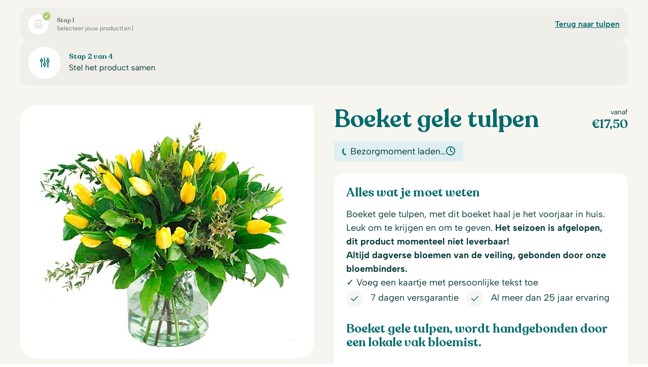

--- FILE ---
content_type: text/html; charset=UTF-8
request_url: https://debloemist.nl/boeket-gele-tulpen/
body_size: 53683
content:
<!DOCTYPE html><html lang="nl-NL" prefix="og: https://ogp.me/ns#" data-theme="debloemist" ><head><meta charset="UTF-8" /><meta http-equiv="X-UA-Compatible" content="IE=edge"><meta name="viewport" content="width=device-width, initial-scale=1"><link rel="apple-touch-icon" sizes="180x180" href="https://cdn.shortpixel.ai/spai/q_glossy+ret_img+to_auto/debloemist.nl/wp-content/themes/qore/dist/img/favicons/apple-touch-icon.png" data-spai-egr="1"><link rel="icon" type="image/png" sizes="32x32" href="https://cdn.shortpixel.ai/spai/q_glossy+ret_img+to_auto/debloemist.nl/wp-content/themes/qore/dist/img/favicons/favicon-32x32.png" data-spai-egr="1"><link rel="icon" type="image/png" sizes="16x16" href="https://cdn.shortpixel.ai/spai/q_glossy+ret_img+to_auto/debloemist.nl/wp-content/themes/qore/dist/img/favicons/favicon-16x16.png" data-spai-egr="1"><link rel="manifest" href="https://debloemist.nl/wp-content/themes/qore/dist/img/favicons/site.webmanifest"><link rel="mask-icon" href="https://cdn.shortpixel.ai/spai/ret_img/debloemist.nl/wp-content/themes/qore/dist/img/favicons/safari-pinned-tab.svg" data-spai-egr="1" color="#016a6d"><meta name="msapplication-TileColor" content="#016a6d"><meta name="theme-color" content="#016a6d"> <script type="text/javascript" src="https://debloemist.nl/wp-admin/admin-ajax.php?action=pll_xdata_check&#038;redirect=https%3A%2F%2Fdebloemist.nl%2Fboeket-gele-tulpen%2F&#038;nonce=6abf7da5fc" async></script> <meta http-equiv="x-dns-prefetch-control" content="on"> <script type="text/javascript">/*  */
var gform;gform||(document.addEventListener("gform_main_scripts_loaded",function(){gform.scriptsLoaded=!0}),document.addEventListener("gform/theme/scripts_loaded",function(){gform.themeScriptsLoaded=!0}),window.addEventListener("DOMContentLoaded",function(){gform.domLoaded=!0}),gform={domLoaded:!1,scriptsLoaded:!1,themeScriptsLoaded:!1,isFormEditor:()=>"function"==typeof InitializeEditor,callIfLoaded:function(o){return!(!gform.domLoaded||!gform.scriptsLoaded||!gform.themeScriptsLoaded&&!gform.isFormEditor()||(gform.isFormEditor()&&console.warn("The use of gform.initializeOnLoaded() is deprecated in the form editor context and will be removed in Gravity Forms 3.1."),o(),0))},initializeOnLoaded:function(o){gform.callIfLoaded(o)||(document.addEventListener("gform_main_scripts_loaded",()=>{gform.scriptsLoaded=!0,gform.callIfLoaded(o)}),document.addEventListener("gform/theme/scripts_loaded",()=>{gform.themeScriptsLoaded=!0,gform.callIfLoaded(o)}),window.addEventListener("DOMContentLoaded",()=>{gform.domLoaded=!0,gform.callIfLoaded(o)}))},hooks:{action:{},filter:{}},addAction:function(o,r,e,t){gform.addHook("action",o,r,e,t)},addFilter:function(o,r,e,t){gform.addHook("filter",o,r,e,t)},doAction:function(o){gform.doHook("action",o,arguments)},applyFilters:function(o){return gform.doHook("filter",o,arguments)},removeAction:function(o,r){gform.removeHook("action",o,r)},removeFilter:function(o,r,e){gform.removeHook("filter",o,r,e)},addHook:function(o,r,e,t,n){null==gform.hooks[o][r]&&(gform.hooks[o][r]=[]);var d=gform.hooks[o][r];null==n&&(n=r+"_"+d.length),gform.hooks[o][r].push({tag:n,callable:e,priority:t=null==t?10:t})},doHook:function(r,o,e){var t;if(e=Array.prototype.slice.call(e,1),null!=gform.hooks[r][o]&&((o=gform.hooks[r][o]).sort(function(o,r){return o.priority-r.priority}),o.forEach(function(o){"function"!=typeof(t=o.callable)&&(t=window[t]),"action"==r?t.apply(null,e):e[0]=t.apply(null,e)})),"filter"==r)return e[0]},removeHook:function(o,r,t,n){var e;null!=gform.hooks[o][r]&&(e=(e=gform.hooks[o][r]).filter(function(o,r,e){return!!(null!=n&&n!=o.tag||null!=t&&t!=o.priority)}),gform.hooks[o][r]=e)}});
/*  */</script> <link rel="dns-prefetch" href="//fonts.googleapis.com" /><link rel="dns-prefetch" href="//fonts.gstatic.com" /><link rel="dns-prefetch" href="//ajax.googleapis.com" /><link rel="dns-prefetch" href="//www.google-analytics.com" /><link rel="alternate" href="https://debloemist.nl/boeket-gele-tulpen/" hreflang="nl" /><link rel="alternate" href="https://flowers-holland.com/bouquet-of-yellow-tulips/" hreflang="en" /><title>Boeket gele tulpen bezorgen | deBloemist.nl</title><meta name="description" content="Boeket gele tulpen, met dit boeket haal je het voorjaar in huis. Altijd dagverse bloemen van de veiling, gebonden door onze bloembinders."/><meta name="robots" content="follow, index, max-snippet:-1, max-video-preview:-1, max-image-preview:large"/><link rel="canonical" href="https://debloemist.nl/boeket-gele-tulpen/" /><meta property="og:locale" content="nl_NL" /><meta property="og:type" content="product" /><meta property="og:locale:alternate" content="en_GB" /><meta property="og:title" content="Boeket gele tulpen bezorgen" /><meta property="og:description" content="Boeket gele tulpen, met dit boeket haal je het voorjaar in huis. Altijd dagverse bloemen van de veiling, gebonden door onze bloembinders." /><meta property="og:url" content="https://debloemist.nl/boeket-gele-tulpen/" /><meta property="og:site_name" content="debloemist.nl" /><meta property="og:updated_time" content="2026-01-15T16:21:04+01:00" /><meta property="fb:admins" content="100063538238644" /><meta property="og:image" content="https://debloemist.nl/wp-content/uploads/2022/12/boeket-gele-tulpen.jpg" /><meta property="og:image:secure_url" content="https://debloemist.nl/wp-content/uploads/2022/12/boeket-gele-tulpen.jpg" /><meta property="og:image:width" content="500" /><meta property="og:image:height" content="500" /><meta property="og:image:alt" content="Boeket gele tulpen" /><meta property="og:image:type" content="image/jpeg" /><meta property="product:brand" content="Tulpen" /><meta property="product:availability" content="instock" /><meta property="product:retailer_item_id" content="BLO01225" /><meta name="twitter:card" content="summary_large_image" /><meta name="twitter:title" content="Boeket gele tulpen bezorgen" /><meta name="twitter:description" content="Boeket gele tulpen, met dit boeket haal je het voorjaar in huis. Altijd dagverse bloemen van de veiling, gebonden door onze bloembinders." /><meta name="twitter:image" content="https://debloemist.nl/wp-content/uploads/2022/12/boeket-gele-tulpen.jpg" /><meta name="twitter:label1" content="Prijs" /><meta name="twitter:data1" content="&euro;17,50 - &euro;26,50" /><meta name="twitter:label2" content="Beschikbaarheid" /><meta name="twitter:data2" content="Op voorraad" /> <script type="application/ld+json" class="rank-math-schema-pro">{"@context":"https://schema.org","@graph":[{"@type":"Organization","@id":"https://debloemist.nl/#organization","name":"De Bloemist","url":"https://debloemist.nl","sameAs":["https://www.facebook.com/deBloemist.nl/"]},{"@type":"WebSite","@id":"https://debloemist.nl/#website","url":"https://debloemist.nl","name":"debloemist.nl","publisher":{"@id":"https://debloemist.nl/#organization"},"inLanguage":"nl-NL"},{"@type":"ImageObject","@id":"https://debloemist.nl/wp-content/uploads/2022/12/boeket-gele-tulpen.jpg","url":"https://debloemist.nl/wp-content/uploads/2022/12/boeket-gele-tulpen.jpg","width":"500","height":"500","caption":"Boeket gele tulpen","inLanguage":"nl-NL"},{"@type":"WebPage","@id":"https://debloemist.nl/boeket-gele-tulpen/#webpage","url":"https://debloemist.nl/boeket-gele-tulpen/","name":"Boeket gele tulpen bezorgen | deBloemist.nl","datePublished":"2022-12-19T21:54:26+01:00","dateModified":"2026-01-15T16:21:04+01:00","isPartOf":{"@id":"https://debloemist.nl/#website"},"primaryImageOfPage":{"@id":"https://debloemist.nl/wp-content/uploads/2022/12/boeket-gele-tulpen.jpg"},"inLanguage":"nl-NL"},{"@type":"ProductGroup","brand":{"@type":"Brand","name":"Tulpen"},"name":"Boeket gele tulpen bezorgen | deBloemist.nl","description":"Boeket gele tulpen, met dit boeket haal je het voorjaar in huis. Altijd dagverse bloemen van de veiling, gebonden door onze bloembinders.","sku":"BLO01225","category":"Boeketten &gt; Tulpen","mainEntityOfPage":{"@id":"https://debloemist.nl/boeket-gele-tulpen/#webpage"},"weight":{"@type":"QuantitativeValue","unitCode":"KGM","value":"4"},"image":{"@id":"https://debloemist.nl/wp-content/uploads/2022/12/boeket-gele-tulpen.jpg"},"color":"Geel","url":"https://debloemist.nl/boeket-gele-tulpen/","productGroupID":"BLO01225","variesBy":["https://schema.org/size"],"hasVariant":[{"@type":"Product","sku":"BLO01225-S","name":"Boeket gele tulpen - Standaard","description":"Boeket gele tulpen. Voorjaarsboeket van gele tulpen. Altijd dagverse bloemen van de veiling, gebonden door onze bloembinders.","image":"https://debloemist.nl/wp-content/uploads/2022/12/boeket-gele-tulpen-150x150.jpg","size":"standaard","offers":{"@type":"Offer","description":"Boeket gele tulpen. Voorjaarsboeket van gele tulpen. Altijd dagverse bloemen van de veiling, gebonden door onze bloembinders.","price":"17.5","priceCurrency":"EUR","availability":"https://schema.org/InStock","itemCondition":"NewCondition","priceValidUntil":"2027-12-31","url":"https://debloemist.nl/boeket-gele-tulpen/?attribute_pa_size=standaard"}},{"@type":"Product","sku":"BLO01225-M","name":"Boeket gele tulpen - Middel","description":"Boeket gele tulpen. Voorjaarsboeket van gele tulpen. Altijd dagverse bloemen van de veiling, gebonden door onze bloembinders.","image":"https://debloemist.nl/wp-content/uploads/2022/12/boeket-gele-tulpen-150x150.jpg","size":"medium","offers":{"@type":"Offer","description":"Boeket gele tulpen. Voorjaarsboeket van gele tulpen. Altijd dagverse bloemen van de veiling, gebonden door onze bloembinders.","price":"22.5","priceCurrency":"EUR","availability":"https://schema.org/InStock","itemCondition":"NewCondition","priceValidUntil":"2027-12-31","url":"https://debloemist.nl/boeket-gele-tulpen/?attribute_pa_size=medium"}},{"@type":"Product","sku":"BLO01225-L","name":"Boeket gele tulpen - Groot","description":"Boeket gele tulpen. Voorjaarsboeket van gele tulpen. Altijd dagverse bloemen van de veiling, gebonden door onze bloembinders.","image":"https://debloemist.nl/wp-content/uploads/2022/12/boeket-gele-tulpen-150x150.jpg","size":"large","offers":{"@type":"Offer","description":"Boeket gele tulpen. Voorjaarsboeket van gele tulpen. Altijd dagverse bloemen van de veiling, gebonden door onze bloembinders.","price":"26.5","priceCurrency":"EUR","availability":"https://schema.org/InStock","itemCondition":"NewCondition","priceValidUntil":"2027-12-31","url":"https://debloemist.nl/boeket-gele-tulpen/?attribute_pa_size=large"}}],"@id":"https://debloemist.nl/boeket-gele-tulpen/#richSnippet"}]}</script> <link rel="alternate" type="application/rss+xml" title="deBloemist.nl &raquo; feed" href="https://debloemist.nl/feed/" /><link rel="alternate" title="oEmbed (JSON)" type="application/json+oembed" href="https://debloemist.nl/wp-json/oembed/1.0/embed?url=https%3A%2F%2Fdebloemist.nl%2Fboeket-gele-tulpen%2F" /><link rel="alternate" title="oEmbed (XML)" type="text/xml+oembed" href="https://debloemist.nl/wp-json/oembed/1.0/embed?url=https%3A%2F%2Fdebloemist.nl%2Fboeket-gele-tulpen%2F&#038;format=xml" /><style id='wp-img-auto-sizes-contain-inline-css' type='text/css'>img:is([sizes=auto i],[sizes^="auto," i]){contain-intrinsic-size:3000px 1500px}
/*# sourceURL=wp-img-auto-sizes-contain-inline-css */</style><link rel='stylesheet' id='themecomplete-fontawesome-css' href='https://debloemist.nl/wp-content/plugins/woocommerce-tm-extra-product-options/assets/css/fontawesome.css?ver=7.0.0' type='text/css' media='screen' /><link rel='stylesheet' id='themecomplete-animate-css' href='https://debloemist.nl/wp-content/plugins/woocommerce-tm-extra-product-options/assets/css/animate.css?ver=7.5.1' type='text/css' media='all' /><link rel='stylesheet' id='themecomplete-epo-css' href='https://debloemist.nl/wp-content/plugins/woocommerce-tm-extra-product-options/assets/css/tm-epo.css?ver=7.5.1' type='text/css' media='all' /><link rel='stylesheet' id='spectrum-css' href='https://debloemist.nl/wp-content/plugins/woocommerce-tm-extra-product-options/assets/css/spectrum.css?ver=2.0' type='text/css' media='screen' /><link rel='stylesheet' id='nouislider-css' href='https://debloemist.nl/wp-content/plugins/woocommerce-tm-extra-product-options/assets/css/nouislider.css?ver=13.1.1' type='text/css' media='screen' /><link rel='stylesheet' id='owl-carousel2-css' href='https://debloemist.nl/wp-content/plugins/woocommerce-tm-extra-product-options/assets/css/owl.carousel.css?ver=2.2' type='text/css' media='all' /><link rel='stylesheet' id='owl-carousel2-theme-css' href='https://debloemist.nl/wp-content/plugins/woocommerce-tm-extra-product-options/assets/css/owl.theme.default.css?ver=2.2' type='text/css' media='all' /><link rel='stylesheet' id='themecomplete-epo-smallscreen-css' href='https://debloemist.nl/wp-content/plugins/woocommerce-tm-extra-product-options/assets/css/tm-epo-smallscreen.css?ver=7.5.1' type='text/css' media='only screen and (max-width: 768px)' /><style id='themecomplete-styles-header-inline-css' type='text/css'>:root {--tcgaprow: 15px;--tcgapcolumn: 15px;}
/*# sourceURL=themecomplete-styles-header-inline-css */</style><style id='classic-theme-styles-inline-css' type='text/css'>/*! This file is auto-generated */
.wp-block-button__link{color:#fff;background-color:#32373c;border-radius:9999px;box-shadow:none;text-decoration:none;padding:calc(.667em + 2px) calc(1.333em + 2px);font-size:1.125em}.wp-block-file__button{background:#32373c;color:#fff;text-decoration:none}
/*# sourceURL=/wp-includes/css/classic-themes.min.css */</style><link rel='stylesheet' id='qookie-public-css' href='https://debloemist.nl/wp-content/plugins/qookie/public/css/public.css?ver=2.5.1' type='text/css' media='all' /><link rel='stylesheet' id='qookie-cookieconsent-css' href='https://debloemist.nl/wp-content/plugins/qookie/public/css/cookieconsent.css?ver=2.5.1' type='text/css' media='all' /><link rel='stylesheet' id='qookie-cookieconsent-overwrite-css' href='https://debloemist.nl/wp-content/plugins/qookie/public/css/cookieconsent-overwrite.css?ver=2.5.1' type='text/css' media='all' /><link rel='stylesheet' id='qore-tools-public-css' href='https://debloemist.nl/wp-content/plugins/qore-tools/public/dist/css/public.css?ver=2.0.1' type='text/css' media='all' /><link rel='stylesheet' id='tradetracker-webservices-css' href='https://debloemist.nl/wp-content/plugins/tradetracker-webservices/public/css/tradetracker-webservices-public.css?ver=2.0.0' type='text/css' media='all' /><link rel='stylesheet' id='photoswipe-css' href='https://debloemist.nl/wp-content/plugins/woocommerce/assets/css/photoswipe/photoswipe.min.css?ver=10.1.3' type='text/css' media='all' /><link rel='stylesheet' id='photoswipe-default-skin-css' href='https://debloemist.nl/wp-content/plugins/woocommerce/assets/css/photoswipe/default-skin/default-skin.min.css?ver=10.1.3' type='text/css' media='all' /><link rel='stylesheet' id='woocommerce-layout-css' href='https://debloemist.nl/wp-content/plugins/woocommerce/assets/css/woocommerce-layout.css?ver=10.1.3' type='text/css' media='all' /><link rel='stylesheet' id='woocommerce-smallscreen-css' href='https://debloemist.nl/wp-content/plugins/woocommerce/assets/css/woocommerce-smallscreen.css?ver=10.1.3' type='text/css' media='only screen and (max-width: 768px)' /><link rel='stylesheet' id='woocommerce-general-css' href='https://debloemist.nl/wp-content/plugins/woocommerce/assets/css/woocommerce.css?ver=10.1.3' type='text/css' media='all' /><style id='woocommerce-inline-inline-css' type='text/css'>.woocommerce form .form-row .required { visibility: visible; }
/*# sourceURL=woocommerce-inline-inline-css */</style><link rel='stylesheet' id='brands-styles-css' href='https://debloemist.nl/wp-content/plugins/woocommerce/assets/css/brands.css?ver=10.1.3' type='text/css' media='all' /><link rel='stylesheet' id='style-css' href='https://debloemist.nl/wp-content/themes/qore/dist/css/style.css?ver=1756544899' type='text/css' media='all' /><link rel='stylesheet' id='wqpmb-style-css' href='https://debloemist.nl/wp-content/plugins/wc-quantity-plus-minus-button/assets/css/style.css?ver=1.0.0' type='text/css' media='all' /> <script type="text/template" id="tmpl-variation-template"><div class="woocommerce-variation-description">{{{ data.variation.variation_description }}}</div>
	<div class="woocommerce-variation-price">{{{ data.variation.price_html }}}</div>
	<div class="woocommerce-variation-availability">{{{ data.variation.availability_html }}}</div></script> <script type="text/template" id="tmpl-unavailable-variation-template"><p role="alert">Dit product is niet beschikbaar. Kies een andere combinatie.</p></script> <script type="text/javascript" src="https://debloemist.nl/wp-includes/js/jquery/jquery.min.js?ver=3.7.1" id="jquery-core-js"></script> <script type="text/javascript" src="https://debloemist.nl/wp-includes/js/jquery/jquery-migrate.min.js?ver=3.4.1" id="jquery-migrate-js"></script> <script type="text/javascript" src="https://debloemist.nl/wp-includes/js/underscore.min.js?ver=1.13.7" id="underscore-js"></script> <script type="text/javascript" id="wp-util-js-extra">/*  */
var _wpUtilSettings = {"ajax":{"url":"/wp-admin/admin-ajax.php"}};
//# sourceURL=wp-util-js-extra
/*  */</script> <script type="text/javascript" src="https://debloemist.nl/wp-includes/js/wp-util.min.js?ver=6.9" id="wp-util-js"></script> <script type="text/javascript" src="https://debloemist.nl/wp-content/plugins/woocommerce/assets/js/jquery-blockui/jquery.blockUI.min.js?ver=2.7.0-wc.10.1.3" id="jquery-blockui-js" data-wp-strategy="defer"></script> <script type="text/javascript" src="https://debloemist.nl/wp-content/plugins/qookie/public/js/cookieconsent.js?ver=2.5.1" id="qookie-cookieconsent-js"></script> <script type="text/javascript" src="https://debloemist.nl/wp-content/plugins/qookie/public/js/public.js?ver=2.5.1" id="qookie-public-js"></script> <script type="text/javascript" src="https://debloemist.nl/wp-content/plugins/qore-tools/public/dist/js/public.js?ver=2.0.1" id="qore-tools-public-js"></script> <script type="text/javascript" src="https://debloemist.nl/wp-content/plugins/qore-woo-edit-extra-product-options/js/edit-options.js?ver=1756134565" id="edit-options-js"></script> <script type="text/javascript" src="https://debloemist.nl/wp-content/plugins/tradetracker-webservices/public/js/tradetracker-webservices-public.js?ver=2.0.0" id="tradetracker-webservices-js"></script> <script type="text/javascript" id="wc-add-to-cart-js-extra">/*  */
var wc_add_to_cart_params = {"ajax_url":"/wp-admin/admin-ajax.php","wc_ajax_url":"/?wc-ajax=%%endpoint%%","i18n_view_cart":"Bekijk winkelwagen","cart_url":"https://debloemist.nl/afrekenen/","is_cart":"","cart_redirect_after_add":"no"};
//# sourceURL=wc-add-to-cart-js-extra
/*  */</script> <script type="text/javascript" src="https://debloemist.nl/wp-content/plugins/woocommerce/assets/js/frontend/add-to-cart.min.js?ver=10.1.3" id="wc-add-to-cart-js" defer="defer" data-wp-strategy="defer"></script> <script type="text/javascript" src="https://debloemist.nl/wp-content/plugins/woocommerce/assets/js/zoom/jquery.zoom.min.js?ver=1.7.21-wc.10.1.3" id="zoom-js" defer="defer" data-wp-strategy="defer"></script> <script type="text/javascript" src="https://debloemist.nl/wp-content/plugins/woocommerce/assets/js/flexslider/jquery.flexslider.min.js?ver=2.7.2-wc.10.1.3" id="flexslider-js" defer="defer" data-wp-strategy="defer"></script> <script type="text/javascript" src="https://debloemist.nl/wp-content/plugins/woocommerce/assets/js/photoswipe/photoswipe.min.js?ver=4.1.1-wc.10.1.3" id="photoswipe-js" defer="defer" data-wp-strategy="defer"></script> <script type="text/javascript" src="https://debloemist.nl/wp-content/plugins/woocommerce/assets/js/photoswipe/photoswipe-ui-default.min.js?ver=4.1.1-wc.10.1.3" id="photoswipe-ui-default-js" defer="defer" data-wp-strategy="defer"></script> <script type="text/javascript" id="wc-single-product-js-extra">/*  */
var wc_single_product_params = {"i18n_required_rating_text":"Selecteer een waardering","i18n_rating_options":["1 van de 5 sterren","2 van de 5 sterren","3 van de 5 sterren","4 van de 5 sterren","5 van de 5 sterren"],"i18n_product_gallery_trigger_text":"Afbeeldinggalerij in volledig scherm bekijken","review_rating_required":"yes","flexslider":{"rtl":false,"animation":"slide","smoothHeight":true,"directionNav":false,"controlNav":"thumbnails","slideshow":false,"animationSpeed":500,"animationLoop":false,"allowOneSlide":false},"zoom_enabled":"","zoom_options":[],"photoswipe_enabled":"1","photoswipe_options":{"shareEl":false,"closeOnScroll":false,"history":false,"hideAnimationDuration":0,"showAnimationDuration":0},"flexslider_enabled":"1"};
//# sourceURL=wc-single-product-js-extra
/*  */</script> <script type="text/javascript" src="https://debloemist.nl/wp-content/plugins/woocommerce/assets/js/frontend/single-product.min.js?ver=10.1.3" id="wc-single-product-js" defer="defer" data-wp-strategy="defer"></script> <script type="text/javascript" src="https://debloemist.nl/wp-content/plugins/woocommerce/assets/js/js-cookie/js.cookie.min.js?ver=2.1.4-wc.10.1.3" id="js-cookie-js" defer="defer" data-wp-strategy="defer"></script> <script type="text/javascript" id="woocommerce-js-extra">/*  */
var woocommerce_params = {"ajax_url":"/wp-admin/admin-ajax.php","wc_ajax_url":"/?wc-ajax=%%endpoint%%","i18n_password_show":"Wachtwoord weergeven","i18n_password_hide":"Wachtwoord verbergen"};
//# sourceURL=woocommerce-js-extra
/*  */</script> <script type="text/javascript" src="https://debloemist.nl/wp-content/plugins/woocommerce/assets/js/frontend/woocommerce.min.js?ver=10.1.3" id="woocommerce-js" defer="defer" data-wp-strategy="defer"></script> <script type="text/javascript" src="https://debloemist.nl/wp-content/themes/qore/dist/js/globalData.js?ver=1756544947" id="globaldata-js" defer="defer" data-wp-strategy="defer"></script> <script type="text/javascript" src="https://debloemist.nl/wp-content/themes/qore/dist/js/script.js?ver=1756544947" id="script-js" defer="defer" data-wp-strategy="defer"></script> <script type="text/javascript" src="https://debloemist.nl/wp-content/themes/qore/includes/assets/js/gtm-min.js?ver=1711613577" id="gtm-js" defer="defer" data-wp-strategy="defer"></script> <script type="text/javascript" id="wc-cart-fragments-js-extra">/*  */
var wc_cart_fragments_params = {"ajax_url":"/wp-admin/admin-ajax.php","wc_ajax_url":"/?wc-ajax=%%endpoint%%","cart_hash_key":"wc_cart_hash_ac9d9aa66f4d2103cb197c4fe6ef88ed","fragment_name":"wc_fragments_ac9d9aa66f4d2103cb197c4fe6ef88ed","request_timeout":"5000"};
//# sourceURL=wc-cart-fragments-js-extra
/*  */</script> <script type="text/javascript" src="https://debloemist.nl/wp-content/plugins/woocommerce/assets/js/frontend/cart-fragments.min.js?ver=10.1.3" id="wc-cart-fragments-js" defer="defer" data-wp-strategy="defer"></script> <script>window.wc_ga_pro = {};

			window.wc_ga_pro.ajax_url = 'https://debloemist.nl/wp-admin/admin-ajax.php';

			window.wc_ga_pro.available_gateways = [];

			// interpolate json by replacing placeholders with variables (only used by UA tracking)
			window.wc_ga_pro.interpolate_json = function( object, variables ) {

				if ( ! variables ) {
					return object;
				}

				let j = JSON.stringify( object );

				for ( let k in variables ) {
					j = j.split( '{$' + k + '}' ).join( variables[ k ] );
				}

				return JSON.parse( j );
			};

			// return the title for a payment gateway
			window.wc_ga_pro.get_payment_method_title = function( payment_method ) {
				return window.wc_ga_pro.available_gateways[ payment_method ] || payment_method;
			};

			// check if an email is valid
			window.wc_ga_pro.is_valid_email = function( email ) {
				return /[^\s@]+@[^\s@]+\.[^\s@]+/.test( email );
			};</script>  <script async src='https://www.googletagmanager.com/gtag/js?id=G-WDWDE9MK5Q&l=dataLayer'></script> <script >window.dataLayer = window.dataLayer || [];

			function gtag() {
				dataLayer.push(arguments);
			}

			gtag('js', new Date());

			gtag('config', 'G-WDWDE9MK5Q', {"cookie_domain":"auto"});

			gtag('consent', 'default', {"analytics_storage":"denied","ad_storage":"denied","ad_user_data":"denied","ad_personalization":"denied","region":["AT","BE","BG","HR","CY","CZ","DK","EE","FI","FR","DE","GR","HU","IS","IE","IT","LV","LI","LT","LU","MT","NL","NO","PL","PT","RO","SK","SI","ES","SE","GB","CH"]});(function($) {
	$(function () {

		const consentMap = {
			statistics: [ 'analytics_storage' ],
			marketing: [ 'ad_storage', 'ad_user_data', 'ad_personalization' ]
		};

		// eslint-disable-next-line camelcase -- `wp_has_consent` is defined by the WP Consent API plugin.
		if ( typeof window.wp_has_consent === 'function' ) {
			console.log('has consent');

			// eslint-disable-next-line camelcase -- `wp_consent_type` is defined by the WP Consent API plugin.
			if ( window.wp_consent_type === undefined ) {
				window.wp_consent_type = 'optin';
			}

			const consentState = {};

			for ( const [ category, types ] of Object.entries( consentMap ) ) {
				// eslint-disable-next-line camelcase, no-undef -- `consent_api_get_cookie`, `constent_api` is defined by the WP Consent API plugin.
				if ( consent_api_get_cookie( window.consent_api.cookie_prefix + '_' + category ) !== '' ) {
					// eslint-disable-next-line camelcase, no-undef -- `wp_has_consent` is defined by the WP Consent API plugin.
					const hasConsent = wp_has_consent( category ) ? 'granted' : 'denied';

					types.forEach( ( type ) => {
						consentState[ type ] = hasConsent;
					} );
				}
			}

			if ( Object.keys( consentState ).length > 0 ) {
				gtag( 'consent', 'update', consentState );
			}
		}

		document.addEventListener( 'wp_listen_for_consent_change', ( event ) => {
			const consentUpdate = {};
			const types = consentMap[ Object.keys( event.detail )[ 0 ] ];
			const state = Object.values( event.detail )[ 0 ] === 'allow' ? 'granted' : 'denied';

			if ( types === undefined ) {
				return
			}

			types.forEach( ( type ) => {
				consentUpdate[ type ] = state;
			} );

			if ( Object.keys( consentUpdate ).length > 0 ) {
				gtag( 'consent', 'update', consentUpdate );
			}
		} );
	});
})(jQuery);
			
			(function() {

				const event = document.createEvent('Event');

				event.initEvent( 'wc_google_analytics_pro_gtag_loaded', true, true );

				document.dispatchEvent( event );
			})();</script> <link rel="https://api.w.org/" href="https://debloemist.nl/wp-json/" /><link rel="alternate" title="JSON" type="application/json" href="https://debloemist.nl/wp-json/wp/v2/product/8140" /><link rel="EditURI" type="application/rsd+xml" title="RSD" href="https://debloemist.nl/xmlrpc.php?rsd" /><meta name="generator" content="WordPress 6.9" /><link rel='shortlink' href='https://debloemist.nl/?p=8140' /> <script src="https://kit.fontawesome.com/9a4ef9e10e.js" crossorigin="anonymous"></script>  <script>(function(h,o,t,j,a,r){
        h.hj=h.hj||function(){(h.hj.q=h.hj.q||[]).push(arguments)};
        h._hjSettings={hjid:5063799,hjsv:6};
        a=o.getElementsByTagName('head')[0];
        r=o.createElement('script');r.async=1;
        r.src=t+h._hjSettings.hjid+j+h._hjSettings.hjsv;
        a.appendChild(r);
    })(window,document,'https://static.hotjar.com/c/hotjar-','.js?sv=');</script><meta name="google-site-verification" content="4XlYg1o_ZdqAxA1c73aJevv4MFMPdEBq69h0sb8BDxM" />
<noscript><style>.woocommerce-product-gallery{ opacity: 1 !important; }</style></noscript><style id="qookie_style" type="text/css">:root {--cc-bg: #ffffff !important;--cc-text: #2d4157 !important;--cc-btn-primary-bg: #ff713f !important;--cc-btn-primary-text: #ffffff !important;--cc-btn-primary-hover-bg: #e66233 !important;--cc-btn-secondary-bg: #e9f5f3 !important;--cc-btn-secondary-text: #2d4157 !important;--cc-btn-secondary-hover-bg: #d8e0e8 !important;--cc-toggle-bg-off: #2d4157 !important;--cc-toggle-bg-on: #2d4157 !important;--cc-toggle-bg-readonly: #2d4157 !important;--cc-toggle-knob-bg: #ffffff !important;--cc-toggle-knob-icon-color: #ecf2fa !important;--cc-block-text: #2d4157 !important;--cc-cookie-category-block-bg: #e9f5f3 !important;--cc-cookie-category-block-bg-hover: #e9f5f3 !important;--cc-section-border: #f3f3f5 !important;--cc-cookie-table-border: #e9edf4 !important;--cc-webkit-scrollbar-bg: #cfd5dd !important;--cc-webkit-scrollbar-bg-hover: #9199a1 !important;} .c_darkmode {--cc-bg: #ffffff !important;--cc-text: #2d4157 !important;--cc-btn-primary-bg: #ff713f !important;--cc-btn-primary-text: #000 !important;--cc-btn-primary-hover-bg: #e66233 !important;--cc-btn-secondary-bg: #e9f5f3 !important;--cc-btn-secondary-text: #dae7ec !important;--cc-btn-secondary-hover-bg: #d8e0e8 !important;--cc-toggle-bg-off: #2d4157 !important;--cc-toggle-bg-on: #2d4157 !important;--cc-toggle-bg-readonly: #000145 !important;--cc-toggle-knob-bg: #23272a !important;--cc-toggle-knob-icon-color: #ecf2fa !important;--cc-block-text: #2d4157 !important;--cc-cookie-category-block-bg: #e9f5f3 !important;--cc-cookie-category-block-bg-hover: #e9f5f3 !important;--cc-section-border: #f3f3f5 !important;--cc-cookie-table-border: #e9edf4 !important;--cc-webkit-scrollbar-bg: #cfd5dd !important;--cc-webkit-scrollbar-bg-hover: #9199a1 !important;--cc-btn-primary-t: #ffffff !important;}</style> <script type="text/javascript" id="spai_js" data-cfasync="false" data-spai-excluded="true">document.documentElement.className += " spai_has_js";
                (function(w, d){
                    var b = d.getElementsByTagName('head')[0];
                    var s = d.createElement("script");
                    var v = ("IntersectionObserver" in w) ? "" : "-compat";
                    s.async = true; // This includes the script as async.
                    s.src = "https://cdn.shortpixel.ai/assets/js/bundles/spai-lib-bg" + v
                        + ".1.1.min.js?v=3.11.0";
                    w.spaiDomain = "cdn.shortpixel.ai";
                    w.spaiData = {
                        version: "3.11.0",
                        key: "spai",
                        customKeys: [],
                        quality: "glossy",
                        convert: "auto",
                        lqip: false,
                                                rootMargin: "500px",
                        crop: false,
                        sizeBreakpoints: {"on":false,"base":50,"rate":10},
                        backgroundsMaxWidth: 1920,
                        resizeStyleBackgrounds: false,
                        nativeLazyLoad: false,
                        safeLazyBackgrounds: false,
                        asyncInitialParsing: true,
                        debug: false,
                        doSelectors: [{"selectors":"img","type":"attr","targetAttr":"data-src","attrType":"url","lazy":false,"resize":true},{"selectors":"img","type":"attr","targetAttr":"src","attrType":"url","lazy":true,"resize":true}],
                        exclusions: {"selectors":{".no-lazy":{"lazy":0,"cdn":0,"resize":0,"lqip":0,"crop":-1},"img.zoomImg":{"lazy":1,"cdn":1,"resize":0,"lqip":0,"crop":-1}},"urls":{"regex:\/\\\/\\\/([^\\\/]*\\.|)gravatar.com\\\/\/":{"lazy":0,"cdn":0,"resize":0,"lqip":0,"crop":-1}}},
                        sizeFromImageSuffix: true,
                        ajax_url: "https://debloemist.nl/wp-admin/admin-ajax.php"
                    };
                    b.appendChild(s);
                }(window, document));</script> <link rel="icon" href="https://cdn.shortpixel.ai/spai/q_glossy+ret_img+to_auto/debloemist.nl/wp-content/uploads/2023/05/cropped-favicon-debloemist-nl-32x32.png" data-spai-egr="1" sizes="32x32" /><link rel="icon" href="https://cdn.shortpixel.ai/spai/q_glossy+ret_img+to_auto/debloemist.nl/wp-content/uploads/2023/05/cropped-favicon-debloemist-nl-192x192.png" data-spai-egr="1" sizes="192x192" /><link rel="apple-touch-icon" href="https://cdn.shortpixel.ai/spai/q_glossy+ret_img+to_auto/debloemist.nl/wp-content/uploads/2023/05/cropped-favicon-debloemist-nl-180x180.png" data-spai-egr="1" /><meta name="msapplication-TileImage" content="https://debloemist.nl/wp-content/uploads/2023/05/cropped-favicon-debloemist-nl-270x270.png" /> <script class="tm-hidden" type="text/template" id="tmpl-tc-cart-options-popup"><div class='header'>
		<h3>{{{ data.title }}}</h3>
	</div>
	<div id='{{{ data.id }}}' class='float-editbox'>{{{ data.html }}}</div>
	<div class='footer'>
		<div class='inner'>
			<span class='tm-button button button-secondary button-large floatbox-cancel'>{{{ data.close }}}</span>
		</div>
	</div></script> <script class="tm-hidden" type="text/template" id="tmpl-tc-lightbox"><div class="tc-lightbox-wrap">
		<span class="tc-lightbox-button tcfa tcfa-search tc-transition tcinit"></span>
	</div></script> <script class="tm-hidden" type="text/template" id="tmpl-tc-lightbox-zoom"><span class="tc-lightbox-button-close tcfa tcfa-times"></span>
	{{{ data.img }}}</script> <script class="tm-hidden" type="text/template" id="tmpl-tc-final-totals"><dl class="tm-extra-product-options-totals tm-custom-price-totals">
		<# if (data.show_unit_price==true){ #>		<dt class="tm-unit-price">{{{ data.unit_price }}}</dt>
		<dd class="tm-unit-price">
		{{{ data.totals_box_before_unit_price }}}<span class="price amount options">{{{ data.formatted_unit_price }}}</span>{{{ data.totals_box_after_unit_price }}}
		</dd>		<# } #>
		<# if (data.show_options_vat==true){ #>		<dt class="tm-vat-options-totals">{{{ data.options_vat_total }}}</dt>
		<dd class="tm-vat-options-totals">
		{{{ data.totals_box_before_vat_options_totals_price }}}<span class="price amount options">{{{ data.formatted_vat_options_total }}}</span>{{{ data.totals_box_after_vat_options_totals_price }}}
		</dd>		<# } #>
		<# if (data.show_options_total==true){ #>		<dt class="tm-options-totals">{{{ data.options_total }}}</dt>
		<dd class="tm-options-totals">
		{{{ data.totals_box_before_options_totals_price }}}<span class="price amount options">{{{ data.formatted_options_total }}}</span>{{{ data.totals_box_after_options_totals_price }}}
		</dd>		<# } #>
		<# if (data.show_fees_total==true){ #>		<dt class="tm-fee-totals">{{{ data.fees_total }}}</dt>
		<dd class="tm-fee-totals">
		{{{ data.totals_box_before_fee_totals_price }}}<span class="price amount fees">{{{ data.formatted_fees_total }}}</span>{{{ data.totals_box_after_fee_totals_price }}}
		</dd>		<# } #>
		<# if (data.show_extra_fee==true){ #>		<dt class="tm-extra-fee">{{{ data.extra_fee }}}</dt>
		<dd class="tm-extra-fee">
		{{{ data.totals_box_before_extra_fee_price }}}<span class="price amount options extra-fee">{{{ data.formatted_extra_fee }}}</span>{{{ data.totals_box_after_extra_fee_price }}}
		</dd>		<# } #>
		<# if (data.show_final_total==true){ #>		<dt class="tm-final-totals">{{{ data.final_total }}}</dt>
		<dd class="tm-final-totals">
		{{{ data.totals_box_before_final_totals_price }}}<span class="price amount final">{{{ data.formatted_final_total }}}</span>{{{ data.totals_box_after_final_totals_price }}}
		</dd>		<# } #>
			</dl></script> <script class="tm-hidden" type="text/template" id="tmpl-tc-plain-price">{{{ data.price }}}</script> <script class="tm-hidden" type="text/template" id="tmpl-tc-suffix"></script> <script class="tm-hidden" type="text/template" id="tmpl-tc-main-suffix">&lt;small&gt;&lt;/small&gt;</script> <script class="tm-hidden" type="text/template" id="tmpl-tc-price">&lt;span class=&quot;woocommerce-Price-amount amount&quot;&gt;&lt;bdi&gt;&lt;span class=&quot;woocommerce-Price-currencySymbol&quot;&gt;&euro;&lt;/span&gt;{{{ data.price }}}&lt;/bdi&gt;&lt;/span&gt;</script> <script class="tm-hidden" type="text/template" id="tmpl-tc-price-m">&lt;span class=&quot;woocommerce-Price-amount amount&quot;&gt;&lt;bdi&gt;-&lt;span class=&quot;woocommerce-Price-currencySymbol&quot;&gt;&euro;&lt;/span&gt;{{{ data.price }}}&lt;/bdi&gt;&lt;/span&gt;</script> <script class="tm-hidden" type="text/template" id="tmpl-tc-sale-price">&lt;del aria-hidden=&quot;true&quot;&gt;&lt;span class=&quot;woocommerce-Price-amount amount&quot;&gt;&lt;bdi&gt;&lt;span class=&quot;woocommerce-Price-currencySymbol&quot;&gt;&euro;&lt;/span&gt;{{{ data.price }}}&lt;/bdi&gt;&lt;/span&gt;&lt;/del&gt; &lt;span class=&quot;screen-reader-text&quot;&gt;Oorspronkelijke prijs was: &euro;{{{ data.price }}}.&lt;/span&gt;&lt;ins aria-hidden=&quot;true&quot;&gt;&lt;span class=&quot;woocommerce-Price-amount amount&quot;&gt;&lt;bdi&gt;&lt;span class=&quot;woocommerce-Price-currencySymbol&quot;&gt;&euro;&lt;/span&gt;{{{ data.sale_price }}}&lt;/bdi&gt;&lt;/span&gt;&lt;/ins&gt;&lt;span class=&quot;screen-reader-text&quot;&gt;Huidige prijs is: &euro;{{{ data.sale_price }}}.&lt;/span&gt;</script> <script class="tm-hidden" type="text/template" id="tmpl-tc-sale-price-m10">&lt;del aria-hidden=&quot;true&quot;&gt;&lt;span class=&quot;woocommerce-Price-amount amount&quot;&gt;&lt;bdi&gt;-&lt;span class=&quot;woocommerce-Price-currencySymbol&quot;&gt;&euro;&lt;/span&gt;{{{ data.price }}}&lt;/bdi&gt;&lt;/span&gt;&lt;/del&gt; &lt;span class=&quot;screen-reader-text&quot;&gt;Oorspronkelijke prijs was: -&euro;{{{ data.price }}}.&lt;/span&gt;&lt;ins aria-hidden=&quot;true&quot;&gt;&lt;span class=&quot;woocommerce-Price-amount amount&quot;&gt;&lt;bdi&gt;&lt;span class=&quot;woocommerce-Price-currencySymbol&quot;&gt;&euro;&lt;/span&gt;{{{ data.sale_price }}}&lt;/bdi&gt;&lt;/span&gt;&lt;/ins&gt;&lt;span class=&quot;screen-reader-text&quot;&gt;Huidige prijs is: &euro;{{{ data.sale_price }}}.&lt;/span&gt;</script> <script class="tm-hidden" type="text/template" id="tmpl-tc-sale-price-m01">&lt;del aria-hidden=&quot;true&quot;&gt;&lt;span class=&quot;woocommerce-Price-amount amount&quot;&gt;&lt;bdi&gt;&lt;span class=&quot;woocommerce-Price-currencySymbol&quot;&gt;&euro;&lt;/span&gt;{{{ data.price }}}&lt;/bdi&gt;&lt;/span&gt;&lt;/del&gt; &lt;span class=&quot;screen-reader-text&quot;&gt;Oorspronkelijke prijs was: &euro;{{{ data.price }}}.&lt;/span&gt;&lt;ins aria-hidden=&quot;true&quot;&gt;&lt;span class=&quot;woocommerce-Price-amount amount&quot;&gt;&lt;bdi&gt;-&lt;span class=&quot;woocommerce-Price-currencySymbol&quot;&gt;&euro;&lt;/span&gt;{{{ data.sale_price }}}&lt;/bdi&gt;&lt;/span&gt;&lt;/ins&gt;&lt;span class=&quot;screen-reader-text&quot;&gt;Huidige prijs is: -&euro;{{{ data.sale_price }}}.&lt;/span&gt;</script> <script class="tm-hidden" type="text/template" id="tmpl-tc-sale-price-m11">&lt;del aria-hidden=&quot;true&quot;&gt;&lt;span class=&quot;woocommerce-Price-amount amount&quot;&gt;&lt;bdi&gt;-&lt;span class=&quot;woocommerce-Price-currencySymbol&quot;&gt;&euro;&lt;/span&gt;{{{ data.price }}}&lt;/bdi&gt;&lt;/span&gt;&lt;/del&gt; &lt;span class=&quot;screen-reader-text&quot;&gt;Oorspronkelijke prijs was: -&euro;{{{ data.price }}}.&lt;/span&gt;&lt;ins aria-hidden=&quot;true&quot;&gt;&lt;span class=&quot;woocommerce-Price-amount amount&quot;&gt;&lt;bdi&gt;-&lt;span class=&quot;woocommerce-Price-currencySymbol&quot;&gt;&euro;&lt;/span&gt;{{{ data.sale_price }}}&lt;/bdi&gt;&lt;/span&gt;&lt;/ins&gt;&lt;span class=&quot;screen-reader-text&quot;&gt;Huidige prijs is: -&euro;{{{ data.sale_price }}}.&lt;/span&gt;</script> <script class="tm-hidden" type="text/template" id="tmpl-tc-section-pop-link"><div id="tm-section-pop-up" class="floatbox fl-overlay tm-section-pop-up single">
	<div class="tm-extra-product-options flasho tc-wrapper tm-animated appear">
		<div class='header'><h3>{{{ data.title }}}</h3></div>
		<div class="float-editbox" id="tc-floatbox-content"></div>
		<div class='footer'>
			<div class='inner'>
				<span class='tm-button button button-secondary button-large floatbox-cancel'>{{{ data.close }}}</span>
			</div>
		</div>
	</div>
	</div></script> <script class="tm-hidden" type="text/template" id="tmpl-tc-floating-box-nks"><# if (data.values.length) {#>
	{{{ data.html_before }}}
	<div class="tc-row tm-fb-labels">
		<span class="tc-cell tcwidth tcwidth-25 tm-fb-title">{{{ data.option_label }}}</span>
		<span class="tc-cell tcwidth tcwidth-25 tm-fb-value">{{{ data.option_value }}}</span>
		<span class="tc-cell tcwidth tcwidth-25 tm-fb-quantity">{{{ data.option_qty }}}</span>
		<span class="tc-cell tcwidth tcwidth-25 tm-fb-price">{{{ data.option_price }}}</span>
	</div>
	<# for (var i = 0; i < data.values.length; i++) { #>
		<# if (data.values[i].label_show=='' || data.values[i].value_show=='') {#>
	<div class="tc-row tm-fb-data">
			<# if (data.values[i].label_show=='') {#>
		<span class="tc-cell tcwidth tcwidth-25 tm-fb-title">{{{ data.values[i].title }}}</span>
			<# } #>
			<# if (data.values[i].value_show=='') {#>
		<span class="tc-cell tcwidth tcwidth-25 tm-fb-value">{{{ data.values[i].value }}}</span>
			<# } #>
		<span class="tc-cell tcwidth tcwidth-25 tm-fb-quantity">{{{ data.values[i].quantity }}}</span>
		<span class="tc-cell tcwidth tcwidth-25 tm-fb-price">{{{ data.values[i].price }}}</span>
	</div>
		<# } #>
	<# } #>
	{{{ data.html_after }}}
	<# }#>
	{{{ data.totals }}}</script> <script class="tm-hidden" type="text/template" id="tmpl-tc-floating-box"><# if (data.values.length) {#>
	{{{ data.html_before }}}
	<dl class="tm-fb">
		<# for (var i = 0; i < data.values.length; i++) { #>
			<# if (data.values[i].label_show=='') {#>
		<dt class="tm-fb-title">{{{ data.values[i].title }}}</dt>
			<# } #>
			<# if (data.values[i].value_show=='') {#>
		<dd class="tm-fb-value">{{{ data.values[i].value }}}<# if (data.values[i].quantity > 1) {#><span class="tm-fb-quantity"> &times; {{{ data.values[i].quantity }}}</span><#}#></dd>
			<# } #>
		<# } #>
	</dl>
	{{{ data.html_after }}}
	<# }#>{{{ data.totals }}}</script> <script class="tm-hidden" type="text/template" id="tmpl-tc-chars-remanining"><span class="tc-chars">
		<span class="tc-chars-remanining">{{{ data.maxlength }}}</span>
		<span class="tc-remaining"> {{{ data.characters_remaining }}}</span>
	</span></script> <script class="tm-hidden" type="text/template" id="tmpl-tc-formatted-price">{{{ data.before_price_text }}}<# if (data.customer_price_format_wrap_start) {#>
	{{{ data.customer_price_format_wrap_start }}}
	<# } #>&lt;span class=&quot;woocommerce-Price-amount amount&quot;&gt;&lt;bdi&gt;&lt;span class=&quot;woocommerce-Price-currencySymbol&quot;&gt;&euro;&lt;/span&gt;{{{ data.price }}}&lt;/bdi&gt;&lt;/span&gt;<# if (data.customer_price_format_wrap_end) {#>
	{{{ data.customer_price_format_wrap_end }}}
	<# } #>{{{ data.after_price_text }}}</script> <script class="tm-hidden" type="text/template" id="tmpl-tc-formatted-sale-price">{{{ data.before_price_text }}}<# if (data.customer_price_format_wrap_start) {#>
	{{{ data.customer_price_format_wrap_start }}}
	<# } #>&lt;del aria-hidden=&quot;true&quot;&gt;&lt;span class=&quot;woocommerce-Price-amount amount&quot;&gt;&lt;bdi&gt;&lt;span class=&quot;woocommerce-Price-currencySymbol&quot;&gt;&euro;&lt;/span&gt;{{{ data.price }}}&lt;/bdi&gt;&lt;/span&gt;&lt;/del&gt; &lt;span class=&quot;screen-reader-text&quot;&gt;Oorspronkelijke prijs was: &euro;{{{ data.price }}}.&lt;/span&gt;&lt;ins aria-hidden=&quot;true&quot;&gt;&lt;span class=&quot;woocommerce-Price-amount amount&quot;&gt;&lt;bdi&gt;&lt;span class=&quot;woocommerce-Price-currencySymbol&quot;&gt;&euro;&lt;/span&gt;{{{ data.sale_price }}}&lt;/bdi&gt;&lt;/span&gt;&lt;/ins&gt;&lt;span class=&quot;screen-reader-text&quot;&gt;Huidige prijs is: &euro;{{{ data.sale_price }}}.&lt;/span&gt;<# if (data.customer_price_format_wrap_end) {#>
	{{{ data.customer_price_format_wrap_end }}}
	<# } #>{{{ data.after_price_text }}}</script> <script class="tm-hidden" type="text/template" id="tmpl-tc-upload-messages"><div class="header">
		<h3>{{{ data.title }}}</h3>
	</div>
	<div class="float-editbox" id="tc-floatbox-content">
		<div class="tc-upload-messages">
			<div class="tc-upload-message">{{{ data.message }}}</div>
			<# for (var id in data.files) {
				if (data.files.hasOwnProperty(id)) {#>
					<# for (var i in id) {
						if (data.files[id].hasOwnProperty(i)) {#>
						<div class="tc-upload-files">{{{ data.files[id][i] }}}</div>
						<# }
					}#>
				<# }
			}#>
		</div>
	</div>
	<div class="footer">
		<div class="inner">&nbsp;</div>
	</div></script>  <script async src="https://www.googletagmanager.com/gtag/js?id=AW-1060125549"></script> <script>window.dataLayer = window.dataLayer || [];
			function gtag() { dataLayer.push(arguments); }
			gtag( 'consent', 'default', {
				analytics_storage: 'denied',
				ad_storage: 'denied',
				ad_user_data: 'denied',
				ad_personalization: 'denied',
				region: ['AT', 'BE', 'BG', 'HR', 'CY', 'CZ', 'DK', 'EE', 'FI', 'FR', 'DE', 'GR', 'HU', 'IS', 'IE', 'IT', 'LV', 'LI', 'LT', 'LU', 'MT', 'NL', 'NO', 'PL', 'PT', 'RO', 'SK', 'SI', 'ES', 'SE', 'GB', 'CH'],
				wait_for_update: 500,
			} );
			gtag('js', new Date());
			gtag('set', 'developer_id.dOGY3NW', true);
			gtag("config", "AW-1060125549", { "groups": "GLA", "send_page_view": false });</script> <style id='global-styles-inline-css' type='text/css'>:root{--wp--preset--aspect-ratio--square: 1;--wp--preset--aspect-ratio--4-3: 4/3;--wp--preset--aspect-ratio--3-4: 3/4;--wp--preset--aspect-ratio--3-2: 3/2;--wp--preset--aspect-ratio--2-3: 2/3;--wp--preset--aspect-ratio--16-9: 16/9;--wp--preset--aspect-ratio--9-16: 9/16;--wp--preset--color--black: #000000;--wp--preset--color--cyan-bluish-gray: #abb8c3;--wp--preset--color--white: #ffffff;--wp--preset--color--pale-pink: #f78da7;--wp--preset--color--vivid-red: #cf2e2e;--wp--preset--color--luminous-vivid-orange: #ff6900;--wp--preset--color--luminous-vivid-amber: #fcb900;--wp--preset--color--light-green-cyan: #7bdcb5;--wp--preset--color--vivid-green-cyan: #00d084;--wp--preset--color--pale-cyan-blue: #8ed1fc;--wp--preset--color--vivid-cyan-blue: #0693e3;--wp--preset--color--vivid-purple: #9b51e0;--wp--preset--gradient--vivid-cyan-blue-to-vivid-purple: linear-gradient(135deg,rgb(6,147,227) 0%,rgb(155,81,224) 100%);--wp--preset--gradient--light-green-cyan-to-vivid-green-cyan: linear-gradient(135deg,rgb(122,220,180) 0%,rgb(0,208,130) 100%);--wp--preset--gradient--luminous-vivid-amber-to-luminous-vivid-orange: linear-gradient(135deg,rgb(252,185,0) 0%,rgb(255,105,0) 100%);--wp--preset--gradient--luminous-vivid-orange-to-vivid-red: linear-gradient(135deg,rgb(255,105,0) 0%,rgb(207,46,46) 100%);--wp--preset--gradient--very-light-gray-to-cyan-bluish-gray: linear-gradient(135deg,rgb(238,238,238) 0%,rgb(169,184,195) 100%);--wp--preset--gradient--cool-to-warm-spectrum: linear-gradient(135deg,rgb(74,234,220) 0%,rgb(151,120,209) 20%,rgb(207,42,186) 40%,rgb(238,44,130) 60%,rgb(251,105,98) 80%,rgb(254,248,76) 100%);--wp--preset--gradient--blush-light-purple: linear-gradient(135deg,rgb(255,206,236) 0%,rgb(152,150,240) 100%);--wp--preset--gradient--blush-bordeaux: linear-gradient(135deg,rgb(254,205,165) 0%,rgb(254,45,45) 50%,rgb(107,0,62) 100%);--wp--preset--gradient--luminous-dusk: linear-gradient(135deg,rgb(255,203,112) 0%,rgb(199,81,192) 50%,rgb(65,88,208) 100%);--wp--preset--gradient--pale-ocean: linear-gradient(135deg,rgb(255,245,203) 0%,rgb(182,227,212) 50%,rgb(51,167,181) 100%);--wp--preset--gradient--electric-grass: linear-gradient(135deg,rgb(202,248,128) 0%,rgb(113,206,126) 100%);--wp--preset--gradient--midnight: linear-gradient(135deg,rgb(2,3,129) 0%,rgb(40,116,252) 100%);--wp--preset--font-size--small: 13px;--wp--preset--font-size--medium: 20px;--wp--preset--font-size--large: 36px;--wp--preset--font-size--x-large: 42px;--wp--preset--spacing--20: 0.44rem;--wp--preset--spacing--30: 0.67rem;--wp--preset--spacing--40: 1rem;--wp--preset--spacing--50: 1.5rem;--wp--preset--spacing--60: 2.25rem;--wp--preset--spacing--70: 3.38rem;--wp--preset--spacing--80: 5.06rem;--wp--preset--shadow--natural: 6px 6px 9px rgba(0, 0, 0, 0.2);--wp--preset--shadow--deep: 12px 12px 50px rgba(0, 0, 0, 0.4);--wp--preset--shadow--sharp: 6px 6px 0px rgba(0, 0, 0, 0.2);--wp--preset--shadow--outlined: 6px 6px 0px -3px rgb(255, 255, 255), 6px 6px rgb(0, 0, 0);--wp--preset--shadow--crisp: 6px 6px 0px rgb(0, 0, 0);}:where(.is-layout-flex){gap: 0.5em;}:where(.is-layout-grid){gap: 0.5em;}body .is-layout-flex{display: flex;}.is-layout-flex{flex-wrap: wrap;align-items: center;}.is-layout-flex > :is(*, div){margin: 0;}body .is-layout-grid{display: grid;}.is-layout-grid > :is(*, div){margin: 0;}:where(.wp-block-columns.is-layout-flex){gap: 2em;}:where(.wp-block-columns.is-layout-grid){gap: 2em;}:where(.wp-block-post-template.is-layout-flex){gap: 1.25em;}:where(.wp-block-post-template.is-layout-grid){gap: 1.25em;}.has-black-color{color: var(--wp--preset--color--black) !important;}.has-cyan-bluish-gray-color{color: var(--wp--preset--color--cyan-bluish-gray) !important;}.has-white-color{color: var(--wp--preset--color--white) !important;}.has-pale-pink-color{color: var(--wp--preset--color--pale-pink) !important;}.has-vivid-red-color{color: var(--wp--preset--color--vivid-red) !important;}.has-luminous-vivid-orange-color{color: var(--wp--preset--color--luminous-vivid-orange) !important;}.has-luminous-vivid-amber-color{color: var(--wp--preset--color--luminous-vivid-amber) !important;}.has-light-green-cyan-color{color: var(--wp--preset--color--light-green-cyan) !important;}.has-vivid-green-cyan-color{color: var(--wp--preset--color--vivid-green-cyan) !important;}.has-pale-cyan-blue-color{color: var(--wp--preset--color--pale-cyan-blue) !important;}.has-vivid-cyan-blue-color{color: var(--wp--preset--color--vivid-cyan-blue) !important;}.has-vivid-purple-color{color: var(--wp--preset--color--vivid-purple) !important;}.has-black-background-color{background-color: var(--wp--preset--color--black) !important;}.has-cyan-bluish-gray-background-color{background-color: var(--wp--preset--color--cyan-bluish-gray) !important;}.has-white-background-color{background-color: var(--wp--preset--color--white) !important;}.has-pale-pink-background-color{background-color: var(--wp--preset--color--pale-pink) !important;}.has-vivid-red-background-color{background-color: var(--wp--preset--color--vivid-red) !important;}.has-luminous-vivid-orange-background-color{background-color: var(--wp--preset--color--luminous-vivid-orange) !important;}.has-luminous-vivid-amber-background-color{background-color: var(--wp--preset--color--luminous-vivid-amber) !important;}.has-light-green-cyan-background-color{background-color: var(--wp--preset--color--light-green-cyan) !important;}.has-vivid-green-cyan-background-color{background-color: var(--wp--preset--color--vivid-green-cyan) !important;}.has-pale-cyan-blue-background-color{background-color: var(--wp--preset--color--pale-cyan-blue) !important;}.has-vivid-cyan-blue-background-color{background-color: var(--wp--preset--color--vivid-cyan-blue) !important;}.has-vivid-purple-background-color{background-color: var(--wp--preset--color--vivid-purple) !important;}.has-black-border-color{border-color: var(--wp--preset--color--black) !important;}.has-cyan-bluish-gray-border-color{border-color: var(--wp--preset--color--cyan-bluish-gray) !important;}.has-white-border-color{border-color: var(--wp--preset--color--white) !important;}.has-pale-pink-border-color{border-color: var(--wp--preset--color--pale-pink) !important;}.has-vivid-red-border-color{border-color: var(--wp--preset--color--vivid-red) !important;}.has-luminous-vivid-orange-border-color{border-color: var(--wp--preset--color--luminous-vivid-orange) !important;}.has-luminous-vivid-amber-border-color{border-color: var(--wp--preset--color--luminous-vivid-amber) !important;}.has-light-green-cyan-border-color{border-color: var(--wp--preset--color--light-green-cyan) !important;}.has-vivid-green-cyan-border-color{border-color: var(--wp--preset--color--vivid-green-cyan) !important;}.has-pale-cyan-blue-border-color{border-color: var(--wp--preset--color--pale-cyan-blue) !important;}.has-vivid-cyan-blue-border-color{border-color: var(--wp--preset--color--vivid-cyan-blue) !important;}.has-vivid-purple-border-color{border-color: var(--wp--preset--color--vivid-purple) !important;}.has-vivid-cyan-blue-to-vivid-purple-gradient-background{background: var(--wp--preset--gradient--vivid-cyan-blue-to-vivid-purple) !important;}.has-light-green-cyan-to-vivid-green-cyan-gradient-background{background: var(--wp--preset--gradient--light-green-cyan-to-vivid-green-cyan) !important;}.has-luminous-vivid-amber-to-luminous-vivid-orange-gradient-background{background: var(--wp--preset--gradient--luminous-vivid-amber-to-luminous-vivid-orange) !important;}.has-luminous-vivid-orange-to-vivid-red-gradient-background{background: var(--wp--preset--gradient--luminous-vivid-orange-to-vivid-red) !important;}.has-very-light-gray-to-cyan-bluish-gray-gradient-background{background: var(--wp--preset--gradient--very-light-gray-to-cyan-bluish-gray) !important;}.has-cool-to-warm-spectrum-gradient-background{background: var(--wp--preset--gradient--cool-to-warm-spectrum) !important;}.has-blush-light-purple-gradient-background{background: var(--wp--preset--gradient--blush-light-purple) !important;}.has-blush-bordeaux-gradient-background{background: var(--wp--preset--gradient--blush-bordeaux) !important;}.has-luminous-dusk-gradient-background{background: var(--wp--preset--gradient--luminous-dusk) !important;}.has-pale-ocean-gradient-background{background: var(--wp--preset--gradient--pale-ocean) !important;}.has-electric-grass-gradient-background{background: var(--wp--preset--gradient--electric-grass) !important;}.has-midnight-gradient-background{background: var(--wp--preset--gradient--midnight) !important;}.has-small-font-size{font-size: var(--wp--preset--font-size--small) !important;}.has-medium-font-size{font-size: var(--wp--preset--font-size--medium) !important;}.has-large-font-size{font-size: var(--wp--preset--font-size--large) !important;}.has-x-large-font-size{font-size: var(--wp--preset--font-size--x-large) !important;}
/*# sourceURL=global-styles-inline-css */</style><style id='themecomplete-styles-footer-inline-css' type='text/css'>.woocommerce #content table.cart img.epo-option-image, .woocommerce table.cart img.epo-option-image, .woocommerce-page #content table.cart img.epo-option-image, .woocommerce-page table.cart img.epo-option-image, .woocommerce-mini-cart .cpf-img-on-cart .epo-option-image, .woocommerce-checkout-review-order .cpf-img-on-cart .epo-option-image, .woocommerce-order-details .cpf-img-on-cart .epo-option-image, .epo-option-image, .cpf-img-on-order img, .cpf-img-on-order > * {max-width: calc(70% - var(--tcgapcolumn))  !important;max-height: none !important;}
.tm-product-id-8140 .cpf-type-product-thumbnailmultiple ul.tmcp-ul-wrap.tm-element-ul-product.element_4 > li.tmcp-field-wrap{-ms-flex: 0 0 calc((100% / var(--items-per-row)) - (((var(--items-per-row) - 1) / var(--items-per-row)) * var(--tcgapcolumn))) !important;flex: 0 0 calc((100% / var(--items-per-row)) - (((var(--items-per-row) - 1) / var(--items-per-row)) * var(--tcgapcolumn))) !important;max-width:calc((100% / var(--items-per-row)) - (((var(--items-per-row) - 1) / var(--items-per-row)) * var(--tcgapcolumn))) !important;--items-per-row: 3;}@media only screen and (min-device-width : 800px) and (max-device-width : 1280px),only screen and (min-width : 800px) and (max-width : 1280px) {.tm-product-id-8140 .cpf-type-product-thumbnailmultiple ul.tmcp-ul-wrap.tm-element-ul-product.element_4 > li.tmcp-field-wrap{-ms-flex: 0 0 calc((100% / var(--items-per-row)) - (((var(--items-per-row) - 1) / var(--items-per-row)) * var(--tcgapcolumn))) !important;flex: 0 0 calc((100% / var(--items-per-row)) - (((var(--items-per-row) - 1) / var(--items-per-row)) * var(--tcgapcolumn))) !important;max-width:calc((100% / var(--items-per-row)) - (((var(--items-per-row) - 1) / var(--items-per-row)) * var(--tcgapcolumn))) !important;--items-per-row: 3;}}@media only screen and (min-device-width : 768px) and (max-device-width : 1024px),only screen and (min-width : 768px) and (max-width : 1024px) {.tm-product-id-8140 .cpf-type-product-thumbnailmultiple ul.tmcp-ul-wrap.tm-element-ul-product.element_4 > li.tmcp-field-wrap{-ms-flex: 0 0 calc((100% / var(--items-per-row)) - (((var(--items-per-row) - 1) / var(--items-per-row)) * var(--tcgapcolumn))) !important;flex: 0 0 calc((100% / var(--items-per-row)) - (((var(--items-per-row) - 1) / var(--items-per-row)) * var(--tcgapcolumn))) !important;max-width:calc((100% / var(--items-per-row)) - (((var(--items-per-row) - 1) / var(--items-per-row)) * var(--tcgapcolumn))) !important;--items-per-row: 2;}}@media only screen and (min-device-width : 481px) and (max-device-width : 767px),only screen and (min-width : 481px) and (max-width : 767px) {.tm-product-id-8140 .cpf-type-product-thumbnailmultiple ul.tmcp-ul-wrap.tm-element-ul-product.element_4 > li.tmcp-field-wrap{-ms-flex: 0 0 calc((100% / var(--items-per-row)) - (((var(--items-per-row) - 1) / var(--items-per-row)) * var(--tcgapcolumn))) !important;flex: 0 0 calc((100% / var(--items-per-row)) - (((var(--items-per-row) - 1) / var(--items-per-row)) * var(--tcgapcolumn))) !important;max-width:calc((100% / var(--items-per-row)) - (((var(--items-per-row) - 1) / var(--items-per-row)) * var(--tcgapcolumn))) !important;--items-per-row: 3;}}@media only screen and (min-device-width: 414px) and (max-device-width: 736px) and (-webkit-min-device-pixel-ratio: 2),only screen and (min-width: 414px) and (max--width: 736px) {.tm-product-id-8140 .cpf-type-product-thumbnailmultiple ul.tmcp-ul-wrap.tm-element-ul-product.element_4 > li.tmcp-field-wrap{-ms-flex: 0 0 calc((100% / var(--items-per-row)) - (((var(--items-per-row) - 1) / var(--items-per-row)) * var(--tcgapcolumn))) !important;flex: 0 0 calc((100% / var(--items-per-row)) - (((var(--items-per-row) - 1) / var(--items-per-row)) * var(--tcgapcolumn))) !important;max-width:calc((100% / var(--items-per-row)) - (((var(--items-per-row) - 1) / var(--items-per-row)) * var(--tcgapcolumn))) !important;--items-per-row: 2;}}@media only screen and (min-device-width: 375px) and (max-device-width: 667px) and (-webkit-min-device-pixel-ratio: 2),only screen and (min-width: 375px) and (max-width: 667px) {.tm-product-id-8140 .cpf-type-product-thumbnailmultiple ul.tmcp-ul-wrap.tm-element-ul-product.element_4 > li.tmcp-field-wrap{-ms-flex: 0 0 calc((100% / var(--items-per-row)) - (((var(--items-per-row) - 1) / var(--items-per-row)) * var(--tcgapcolumn))) !important;flex: 0 0 calc((100% / var(--items-per-row)) - (((var(--items-per-row) - 1) / var(--items-per-row)) * var(--tcgapcolumn))) !important;max-width:calc((100% / var(--items-per-row)) - (((var(--items-per-row) - 1) / var(--items-per-row)) * var(--tcgapcolumn))) !important;--items-per-row: 2;}}@media only screen and (device-width: 320px) and (device-height: 640px) and (-webkit-min-device-pixel-ratio: 2),only screen and (width: 320px) and (height: 640px) {.tm-product-id-8140 .cpf-type-product-thumbnailmultiple ul.tmcp-ul-wrap.tm-element-ul-product.element_4 > li.tmcp-field-wrap{-ms-flex: 0 0 calc((100% / var(--items-per-row)) - (((var(--items-per-row) - 1) / var(--items-per-row)) * var(--tcgapcolumn))) !important;flex: 0 0 calc((100% / var(--items-per-row)) - (((var(--items-per-row) - 1) / var(--items-per-row)) * var(--tcgapcolumn))) !important;max-width:calc((100% / var(--items-per-row)) - (((var(--items-per-row) - 1) / var(--items-per-row)) * var(--tcgapcolumn))) !important;--items-per-row: 2;}}@media only screen and (min-device-width: 320px) and (max-device-width: 568px) and (-webkit-min-device-pixel-ratio: 2), only screen and (min-width: 320px) and (max-width: 568px) {.tm-product-id-8140 .cpf-type-product-thumbnailmultiple ul.tmcp-ul-wrap.tm-element-ul-product.element_4 > li.tmcp-field-wrap{-ms-flex: 0 0 calc((100% / var(--items-per-row)) - (((var(--items-per-row) - 1) / var(--items-per-row)) * var(--tcgapcolumn))) !important;flex: 0 0 calc((100% / var(--items-per-row)) - (((var(--items-per-row) - 1) / var(--items-per-row)) * var(--tcgapcolumn))) !important;max-width:calc((100% / var(--items-per-row)) - (((var(--items-per-row) - 1) / var(--items-per-row)) * var(--tcgapcolumn))) !important;--items-per-row: 2;}}@media only screen and (min-device-width : 320px) and (max-device-width : 480px), only screen and (min-width : 320px) and (max-width : 480px), only screen and (max-width : 319px){.tm-product-id-8140 .cpf-type-product-thumbnailmultiple ul.tmcp-ul-wrap.tm-element-ul-product.element_4 > li.tmcp-field-wrap{-ms-flex: 0 0 calc((100% / var(--items-per-row)) - (((var(--items-per-row) - 1) / var(--items-per-row)) * var(--tcgapcolumn))) !important;flex: 0 0 calc((100% / var(--items-per-row)) - (((var(--items-per-row) - 1) / var(--items-per-row)) * var(--tcgapcolumn))) !important;max-width:calc((100% / var(--items-per-row)) - (((var(--items-per-row) - 1) / var(--items-per-row)) * var(--tcgapcolumn))) !important;--items-per-row: 2;}}
/*# sourceURL=themecomplete-styles-footer-inline-css */</style><link rel='stylesheet' id='gwreadonly-css' href='https://debloemist.nl/wp-content/plugins/gwreadonly/css/gwreadonly.css?ver=1.9.29' type='text/css' media='all' /><link rel='stylesheet' id='gform_basic-css' href='https://debloemist.nl/wp-content/plugins/gravityforms/assets/css/dist/basic.min.css?ver=2.9.17.1' type='text/css' media='all' /><link rel='stylesheet' id='gform_theme_components-css' href='https://debloemist.nl/wp-content/plugins/gravityforms/assets/css/dist/theme-components.min.css?ver=2.9.17.1' type='text/css' media='all' /><link rel='stylesheet' id='gform_theme-css' href='https://debloemist.nl/wp-content/plugins/gravityforms/assets/css/dist/theme.min.css?ver=2.9.17.1' type='text/css' media='all' /><link href="https://cdn.shortpixel.ai" rel="preconnect" crossorigin></head><body x-data="globalData" class="wp-singular product-template-default single single-product postid-8140 wp-theme-qore loading timer-loading sticky-nav-top  theme-qore woocommerce woocommerce-page woocommerce-no-js product-boeket-gele-tulpen tm-responsive" :class="loading === true ? 'overflow-hidden' : ''" data-object="8140" data-type="fresh">
<noscript><iframe src="https://www.googletagmanager.com/ns.html?id=GTM-K9XNXZW" height="0" width="0" style="display:none;visibility:hidden"></iframe></noscript>
 <script type="text/javascript">/*  */
gtag("event", "page_view", {send_to: "GLA"});
/*  */</script> <a href="https://debloemist.nl/klantenservice/" id="questions" class="hidden 2xl:inline-flex transition fixed top-1/2 -translate-y-1/2 left-[calc(100%-75px)] origin-center py-2.5 rounded-tl-md rounded-tr-md px-4 leading-none items-center justify-center bg-secondary text-white font-semibold text-base rounded-none -rotate-90 z-30 gap-2 hover:bg-secondary-900">
<i class="fa-regular fa-message-smile"></i>
Vragen?    </a><div id="wrapper" class="relative overflow-clip"><div x-cloak @mouseover="showMegaMenu = false" id="header-main" class="header relative w-full items-center z-30 "><div class="relative bg-dream flex flex-row items-center justify-center py-3 text-center h-9 md:h-10 xl:h-14"><div class="container"><div x-data="swiperUspsGlobal()"><div x-ref="containerUspsGlobal" class="swiper swiper-usps-global usps-global "><div class="swiper-wrapper"><div class="swiper-slide !text-center bg-dream text-sm 2xl:text-[0.9375rem]">
<i class="fa-classic fa-regular fa-truck" aria-hidden="true"></i>                                                                            <span class="relative ml-1">
Bezorging <strong>6 dagen</strong> per week & op <strong>dezelfde</strong> dag
</span></div><div class="swiper-slide !text-center bg-dream text-sm 2xl:text-[0.9375rem]">
<i class="fa-classic fa-regular fa-award" aria-hidden="true"></i>                                                                            <span class="relative ml-1">
Meer dan 25 jaar <strong>ervaring</strong>
</span></div><div class="swiper-slide !text-center bg-dream text-sm 2xl:text-[0.9375rem]">
<i class="fa-classic fa-regular fa-flower-tulip" aria-hidden="true"></i>                                                                            <span class="relative ml-1">
7 dagen <strong>versgarantie</strong>
</span></div><div class="swiper-slide !text-center bg-dream text-sm 2xl:text-[0.9375rem]">
<i class="fa-classic fa-regular fa-message-smile" aria-hidden="true"></i>                                                                            <span class="relative ml-1">
We scoren een <strong>8.8/10</strong> bij onze klanten
</span></div></div></div></div> <script>function swiperUspsGlobal() {
            return {
                swiperUspsGlobal: null,

                init() {
                    const self = this;

                    if (self.$refs.containerUspsGlobal) {
                        self.swiperUspsGlobal = new Swiper(self.$refs.containerUspsGlobal, {
                            // lazy: true,
                            effect: 'slide',
                            fadeEffect: {
                                crossFade: false,
                            },
                            allowTouchMove: true,
                            loop: true,
                            watchSlidesProgress: true,
                            grabCursor: false,
                            slidesPerGroup: 1,
                            slidesPerView: 1,
                            direction: 'horizontal',
                            pagination: false,
                            speed: 750,
                            autoplay: {
                                delay: 2500,
                                disableOnInteraction: false,
                            },
                            navigation: false,

                            breakpoints: {
                                768: {
                                    slidesPerView: 2,
                                },
                                1280: {
                                    slidesPerView: 3,
                                },
                                1441: {
                                    slidesPerView: 4,
                                    loop: false,
                                },
                            },
                        });
                    }
                },
            }
        }</script> </div></div><div class="header-main-middle relative bg-white flex md:order-2 xl:order-1 ml-auto py-4 pb-1 md:pb-4 xl:pb-0 xl:py-0"><div class="container"><div class="flex flex-row flex-nowrap items-center md:items-end justify-start h-auto xl:py-6">
<a title="Ga naar pagina: Homepage" class="logo text-center relative top-[-3px]" href="https://debloemist.nl/">
<img class="no-lazy shrink-0 object-contain object-center !h-[20px] md:!h-[28px] lg:!h-[32px] w-auto !max-w-[223px]" src="https://debloemist.nl/wp-content/themes/qore/dist/img/logo.svg" alt="Logo debloemist.nl" />
<span class="sr-only">deBloemist.nl</span>
</a><nav class="subnav grow inline-flex items-center justify-end -mx-2 divide-x text-base"><ul class="depth-1 menu topbar hidden xl:flex flex-row xl:mr-2"><li id="menu-item-16342" class="menu-item menu-item-type-post_type menu-item-object-page menu-item-16342"><a href="https://debloemist.nl/inspiratie/">Inspiratie</a></li><li id="menu-item-5141" class="menu-item menu-item-type-post_type menu-item-object-page menu-item-5141"><a href="https://debloemist.nl/zakelijk/" title="Ga naar pagina: Zakelijk">Zakelijk</a></li><li id="menu-item-5144" class="menu-item menu-item-type-post_type menu-item-object-page menu-item-5144"><a href="https://debloemist.nl/over-ons/" title="Ga naar pagina: Over ons">Over ons</a></li><li id="menu-item-5143" class="menu-item menu-item-type-post_type menu-item-object-page menu-item-5143"><a href="https://debloemist.nl/locaties-in-nederland/" title="Ga naar pagina: Locaties">Locaties</a></li><li id="menu-item-5142" class="menu-item menu-item-type-post_type menu-item-object-page menu-item-5142"><a href="https://debloemist.nl/klantenservice/" title="Ga naar pagina: Klantenservice">Klantenservice</a></li><li id="menu-item-16479" class="menu-item menu-item-type-post_type menu-item-object-page menu-item-16479"><a href="https://debloemist.nl/zakelijk/account/">Business account</a></li></ul><ul class="menu flex-nowrap hidden xl:inline-flex flex-row shrink-0 items-center justify-start"><li class="relative menu-item menu-item-has-children uppercase font-medium !py-0">
<span class="inline-flex items-center justify-start gap-2">
<img
class="no-lazy object-cover object-center !w-6 !h-4 rounded-sm overflow-hidden shrink-0 block"
src="https://debloemist.nl/wp-content/themes/qore/dist/img/flags/nl.svg"
alt="nl">
nl        </span><ul class="sub-menu text-base min-w-[100px]"><li class="menu-item lang-switch-item !p-0">
<a href="https://flowers-holland.com/bouquet-of-yellow-tulips/" class="items-center justify-center gap-2">
<img
class="no-lazy object-cover object-center !w-6 !h-4 rounded-sm overflow-hidden shrink-0 block"
src="https://debloemist.nl/wp-content/themes/qore/dist/img/flags/en.svg"
alt="en">
en                    </a></li></ul></li></ul><ul class="menu flex-nowrap inline-flex flex-row shrink-0 items-center justify-start"><li class="menu-item !py-0">
<a title="Ga naar pagina: Winkelwagen" class="cart-customlocation menu-icon relative" href="https://debloemist.nl/winkelwagen/">
<i class="fa-regular fa-cart-shopping text-lg xl:text-xl"></i>
<span data-current-quantity="0" class="inline-flex mini-cart-count absolute -top-1.5 -right-1.5 bg-primary text-white items-center justify-center z-3 text-[0.625rem] h-4 w-4 shrink-0 rounded-full text-center leading-none font-bold">
0        </span>
</a></li></ul><ul class="menu flex-nowrap inline-flex flex-row shrink-0 items-center justify-start xl:hidden"><li class="menu-item !py-0 !pr-1">
<button @click="showMobileMenu = true" type="button" class="toggle-menu-mobile menu-icon hover:bg-[#EAF3F3] focus:bg-[#EAF3F3]"><i class="fa-regular fa-bars text-lg 2xl:text-xl"></i></button></li></ul></nav></div></div></div></div><nav x-cloak id="sticky-nav" :class="showMobileMenu == true ? '!py-0' : 'border-b border-[#f0eee8]'" class="py-3 sm:py-4 xl:py-0 sticky-nav sticky -top-px xl:pt-px z-50 flex flex-col w-full bg-white"><div x-show="showMobileMenu == false" class=" container"><div class="flex flex-row flex-nowrap items-center justify-between w-full h-auto">
<a title="Ga naar pagina: Homepage" class="show-for-sticky-nav w-auto shrink-0 logo text-center relative top-[-3px]" href="https://debloemist.nl/">
<img class="shrink-0 object-contain object-center !h-[20px] md:!h-[28px] w-auto !max-w-[223px]" src="[data-uri]" data-spai="1" alt="Logo debloemist.nl" />
<span class="sr-only">deBloemist.nl</span>
</a><ul class="depth-2 menu main hidden xl:flex flex-row -mx-4 text-lg 2xl:text-xl z-3"><li id="menu-item-13659" class="flyout-product-cat-boeketten menu-item menu-item-type-post_type menu-item-object-page menu-item-13659"><a href="https://debloemist.nl/boeketten/" x-data="{ delay: 100, timeout: null }" :class="showMegaMenu == &#039;boeketten&#039; ? &#039;flyout-menu-active&#039; : &#039;&#039;" @mouseover="isMobile == true || isMobile == &#039;true&#039; ? null : clearTimeout(timeout); timeout = setTimeout(function() { showMegaMenu = &#039;boeketten&#039; }, delay)" @mouseleave="clearTimeout(timeout);">Boeketten<span @click.prevent="isMobile ? showMegaMenu = 'boeketten' : null" @mouseover="isMobile == true || isMobile == 'true' ? null : clearTimeout(timeout); timeout = setTimeout(function() { showMegaMenu = 'boeketten' }, delay)" class="w-1/2 top-0 bottom-0 right-0 !inline-flex xl:!hidden justify-end items-end"><span class='main-menu-icon !inline-flex xl:!hidden group-hover:translate-x-1 group-focus:translate-x-1 group-active:translate-x-1 w-9 h-9 bg-dream circle'><i class='fa-sharp fa-regular fa-arrow-right text-sm' aria-hidden='true'></i></span></span><i class='!hidden xl:!block main-menu-icon origin-center fa-solid fa-caret-down text-sm'></i></a></li><li id="menu-item-6733" class="flyout-product-cat-rouwbloemen menu-item menu-item-type-post_type menu-item-object-page menu-item-6733"><a href="https://debloemist.nl/rouwbloemen/" title="Ga naar pagina: Rouwbloemen" x-data="{ delay: 100, timeout: null }" :class="showMegaMenu == &#039;rouwbloemen&#039; ? &#039;flyout-menu-active&#039; : &#039;&#039;" @mouseover="isMobile == true || isMobile == &#039;true&#039; ? null : clearTimeout(timeout); timeout = setTimeout(function() { showMegaMenu = &#039;rouwbloemen&#039; }, delay)" @mouseleave="clearTimeout(timeout);">Rouwbloemen<span @click.prevent="isMobile ? showMegaMenu = 'rouwbloemen' : null" @mouseover="isMobile == true || isMobile == 'true' ? null : clearTimeout(timeout); timeout = setTimeout(function() { showMegaMenu = 'rouwbloemen' }, delay)" class="w-1/2 top-0 bottom-0 right-0 !inline-flex xl:!hidden justify-end items-end"><span class='main-menu-icon !inline-flex xl:!hidden group-hover:translate-x-1 group-focus:translate-x-1 group-active:translate-x-1 w-9 h-9 bg-dream circle'><i class='fa-sharp fa-regular fa-arrow-right text-sm' aria-hidden='true'></i></span></span><i class='!hidden xl:!block main-menu-icon origin-center fa-solid fa-caret-down text-sm'></i></a></li><li id="menu-item-6728" class="flyout-product-cat-ballonnen menu-item menu-item-type-post_type menu-item-object-page menu-item-6728"><a href="https://debloemist.nl/ballon-bezorgen/" title="Ga naar pagina: Ballonnen" x-data="{ delay: 100, timeout: null }" :class="showMegaMenu == &#039;ballonnen&#039; ? &#039;flyout-menu-active&#039; : &#039;&#039;" @mouseover="isMobile == true || isMobile == &#039;true&#039; ? null : clearTimeout(timeout); timeout = setTimeout(function() { showMegaMenu = &#039;ballonnen&#039; }, delay)" @mouseleave="clearTimeout(timeout);">Ballonnen<span @click.prevent="isMobile ? showMegaMenu = 'ballonnen' : null" @mouseover="isMobile == true || isMobile == 'true' ? null : clearTimeout(timeout); timeout = setTimeout(function() { showMegaMenu = 'ballonnen' }, delay)" class="w-1/2 top-0 bottom-0 right-0 !inline-flex xl:!hidden justify-end items-end"><span class='main-menu-icon !inline-flex xl:!hidden group-hover:translate-x-1 group-focus:translate-x-1 group-active:translate-x-1 w-9 h-9 bg-dream circle'><i class='fa-sharp fa-regular fa-arrow-right text-sm' aria-hidden='true'></i></span></span><i class='!hidden xl:!block main-menu-icon origin-center fa-solid fa-caret-down text-sm'></i></a></li><li id="menu-item-6730" class="flyout-product-cat-cadeaus menu-item menu-item-type-post_type menu-item-object-page menu-item-6730"><a href="https://debloemist.nl/cadeaus/" title="Ga naar pagina: Cadeaus" x-data="{ delay: 100, timeout: null }" :class="showMegaMenu == &#039;cadeaus&#039; ? &#039;flyout-menu-active&#039; : &#039;&#039;" @mouseover="isMobile == true || isMobile == &#039;true&#039; ? null : clearTimeout(timeout); timeout = setTimeout(function() { showMegaMenu = &#039;cadeaus&#039; }, delay)" @mouseleave="clearTimeout(timeout);">Cadeaus<span @click.prevent="isMobile ? showMegaMenu = 'cadeaus' : null" @mouseover="isMobile == true || isMobile == 'true' ? null : clearTimeout(timeout); timeout = setTimeout(function() { showMegaMenu = 'cadeaus' }, delay)" class="w-1/2 top-0 bottom-0 right-0 !inline-flex xl:!hidden justify-end items-end"><span class='main-menu-icon !inline-flex xl:!hidden group-hover:translate-x-1 group-focus:translate-x-1 group-active:translate-x-1 w-9 h-9 bg-dream circle'><i class='fa-sharp fa-regular fa-arrow-right text-sm' aria-hidden='true'></i></span></span><i class='!hidden xl:!block main-menu-icon origin-center fa-solid fa-caret-down text-sm'></i></a></li><li id="menu-item-9907" class="flyout-product-cat-gelegenheid menu-item menu-item-type-post_type menu-item-object-page menu-item-9907"><a href="https://debloemist.nl/gelegenheid/" title="Ga naar pagina: Gelegenheid" x-data="{ delay: 100, timeout: null }" :class="showMegaMenu == &#039;gelegenheid&#039; ? &#039;flyout-menu-active&#039; : &#039;&#039;" @mouseover="isMobile == true || isMobile == &#039;true&#039; ? null : clearTimeout(timeout); timeout = setTimeout(function() { showMegaMenu = &#039;gelegenheid&#039; }, delay)" @mouseleave="clearTimeout(timeout);">Gelegenheid<span @click.prevent="isMobile ? showMegaMenu = 'gelegenheid' : null" @mouseover="isMobile == true || isMobile == 'true' ? null : clearTimeout(timeout); timeout = setTimeout(function() { showMegaMenu = 'gelegenheid' }, delay)" class="w-1/2 top-0 bottom-0 right-0 !inline-flex xl:!hidden justify-end items-end"><span class='main-menu-icon !inline-flex xl:!hidden group-hover:translate-x-1 group-focus:translate-x-1 group-active:translate-x-1 w-9 h-9 bg-dream circle'><i class='fa-sharp fa-regular fa-arrow-right text-sm' aria-hidden='true'></i></span></span><i class='!hidden xl:!block main-menu-icon origin-center fa-solid fa-caret-down text-sm'></i></a></li></ul><div class="flex flex-row items-center md:!justify-end gap-3 text-secondary-900 w-full xl:w-auto"><div class="hide-for-sticky-nav flex flex-nowwrap gap-3 justify-start items-center w-full"><div class="inline-flex flex-col text-left md:text-right md:ml-auto leading-tight w-full md:w-auto"><div><div x-show="!loadingDone" class="timer-preloader flex !font-normal items-center justify-start flex-row gap-3 flex-nowrap">
<svg class="preloader w-4 h-4" viewBox="0 0 300 300" xmlns="http://www.w3.org/2000/svg" version="1.1">
<path d="M 150,0 a 150,150 0 0,1 106.066,256.066 l -35.355,-35.355 a -100,-100 0 0,0 -70.711,-170.711 z" fill="currentColor"></path>
</svg>
Bezorgmoment laden…</div><template x-if="timerShow == 'counter'"><div x-show="loadingDone" class="timer timer-counter">
<span class="timer-label">Bezorging vandaag?</span><div class="timer-value inline-flex flex-row flex-wrap items-baseline justify-start gap-x-1">
Nog        <span class="countdown">
<span class="timer-hours" :style="'--value:' + timer.hours"></span>:
<span class="timer-minutes" :style="'--value:' + timer.minutes"></span>:
<span class="timer-seconds" :style="'--value:' + timer.seconds"></span>
</span>
uur</div></div>    </template><template x-if="timerShow === 'zipcode'"><div x-show="loadingDone" class="timer timer-zipcode">
<span class="timer-label" class="">Bezorging vandaag?</span>
<span @click="modalZipcodeCheck = true" class="timer-value link ml-auto link-secondary underline">Controleer postcode</span></div>    </template><template x-if="timerShow === 'next'"><div x-show="loadingDone" class="timer timer-next-moment"><p class="timer-label">
<span class="show-for-sm">Eerstvolgende&nbsp;</span><span>bezorgmoment:</span></p>
<span x-data="{ tooltip: 'Je kunt de leverdag aanpassen bij het afrekenen van jouw product(en).' }" class="timer-value">
<span x-text="deliveryDayFirstPossible" class="inline-flex"></span>
<svg x-show="!isCheckout && !isMobile" x-tooltip="tooltip" class="inline-flex ml-1 shrink-0 text-secondary w-4 h-4 -mt-0.5" fill="currentColor" xmlns="http://www.w3.org/2000/svg" viewBox="0 0 24 24">
<path fill="none" d="M0 0h24v24H0z" />
<path d="M12 22C6.477 22 2 17.523 2 12S6.477 2 12 2s10 4.477 10 10-4.477 10-10 10zm-1-11v6h2v-6h-2zm0-4v2h2V7h-2z" />
</svg>
</span></div>    </template></div></div><div class="flex w-7 h-7 md:h-10 md:w-10 2xl:h-12 2xl:w-12 items-center justify-center rounded-full bg-[#EAF3F3] text-secondary">
<i class="fa-regular fa-clock text-base md:text-lg 2xl:text-xl"></i></div></div><nav class="subnav grow inline-flex items-center justify-end -mx-2 divide-x show-for-sticky-nav text-base"><ul class="menu flex-nowrap inline-flex flex-row shrink-0 items-center justify-start"><li class="menu-item !py-0">
<a title="Ga naar pagina: Winkelwagen" class="cart-customlocation menu-icon relative" href="https://debloemist.nl/winkelwagen/">
<i class="fa-regular fa-cart-shopping text-lg xl:text-xl"></i>
<span data-current-quantity="0" class="inline-flex mini-cart-count absolute -top-1.5 -right-1.5 bg-primary text-white items-center justify-center z-3 text-[0.625rem] h-4 w-4 shrink-0 rounded-full text-center leading-none font-bold">
0        </span>
</a></li></ul><ul class="menu flex-nowrap inline-flex flex-row shrink-0 items-center justify-start xl:hidden"><li class="menu-item !py-0 !pr-1">
<button @click="showMobileMenu = true" type="button" class="toggle-menu-mobile menu-icon hover:bg-[#EAF3F3] focus:bg-[#EAF3F3]"><i class="fa-regular fa-bars text-lg 2xl:text-xl"></i></button></li></ul></nav></div></div></div>
<template x-if="showMegaMenu == 'boeketten'"><div @mouseover="isMobile ? null : showMegaMenu = 'boeketten'" @mouseleave="isMobile ? null : showMegaMenu = false" class="flyout-menu z-60 flyout-product-cat-boeketten has-image"><div class="container"><div class="flex flex-col 2xl:flex-row 2xl:flex-nowrap"><div class="flex xl:hidden items-center justify-between gap-x-4 pb-6 border-b w-full">
<button @click="showMegaMenu = false" type="button" class="submenu-go-back group inline-flex items-center justify-start gap-2 text-inherit">
<span class="group-hover:-translate-x-1 group-focus:translate-x-1 transition w-8 h-8 md:w-10 md:h-10 btn btn-dream btn-circle min-w-0 min-h-0">
<i class="fa-sharp fa-regular fa-arrow-left text-inherit"></i>
</span>
Boeketten                    </button>
<button @click="showMobileMenu=false; showMegaMenu=false" type="button" title="Menu sluiten" class="text-28 font-normal text-secondary-600 absolute top-5 md:top-6 right-6 z-4">
<i class="fa-regular fa-xmark"></i>
<span class="sr-only">Menu sluiten</span>
</button></div><nav class="nav-links grow bg-white"><ul role="list" class="divide-y xl:divide-y-0 grid grid-cols-1 xl:grid-cols-2 divide-dream-300 xl:gap-3"><li class="block w-full py-3 xl:py-0">
<a title="Gemengd boeket bezorgen" target="_self" href="https://debloemist.nl/producten/boeketten/gemengde-boeketten/" class="group flex grow items-center lg:text-lg font-medium text-secondary bg-white transition duration-150 ease-in-out min-h-[64px] overflow-hidden lg:overflow-visible rounded-md md:rounded-xl lg:rounded-2xl "><div class="w-20 h-20 flex items-center justify-center p-2 text-center shrink-0 lg:rounded-[16px] lg:rounded-br-none lg:rounded-tr-none bg-sky-100">
<img width="150" height="150" src="[data-uri]" data-spai="1" class="attachment-thumbnail size-thumbnail" alt="gemengde boeketten" decoding="async" srcset=" " sizes="(max-width: 150px) 100vw, 150px" /></div><div class="inline-flex flex-col grow px-4 lg:px-6 py-2 lg:py-3 text-secondary">
<span class="block w-full text-secondary-900 group-hover:text-primary group-hover:underline font-semibold">Gemengd boeket bezorgen</span>
<span class="block w-full text-sm text-content-300">Alle gemengde boeketten</span></div>
</a></li><li class="block w-full py-3 xl:py-0">
<a title="Plukboeket bezorgen" target="_self" href="https://debloemist.nl/producten/boeketten/plukboeket-bezorgen/" class="group flex grow items-center lg:text-lg font-medium text-secondary bg-white transition duration-150 ease-in-out min-h-[64px] overflow-hidden lg:overflow-visible rounded-md md:rounded-xl lg:rounded-2xl "><div class="w-20 h-20 flex items-center justify-center p-2 text-center shrink-0 lg:rounded-[16px] lg:rounded-br-none lg:rounded-tr-none bg-gentle-50">
<img width="150" height="150" src="[data-uri]" data-spai="1" class="attachment-thumbnail size-thumbnail" alt="plukboeketten" decoding="async" srcset=" " sizes="(max-width: 150px) 100vw, 150px" /></div><div class="inline-flex flex-col grow px-4 lg:px-6 py-2 lg:py-3 text-secondary">
<span class="block w-full text-secondary-900 group-hover:text-primary group-hover:underline font-semibold">Plukboeket bezorgen</span>
<span class="block w-full text-sm text-content-300">Een compleet cadeau, prachtig boeket!</span></div>
</a></li><li class="block w-full py-3 xl:py-0">
<a title="Rozen bestellen" target="_self" href="https://debloemist.nl/producten/boeketten/rozen-bestellen/" class="group flex grow items-center lg:text-lg font-medium text-secondary bg-white transition duration-150 ease-in-out min-h-[64px] overflow-hidden lg:overflow-visible rounded-md md:rounded-xl lg:rounded-2xl "><div class="w-20 h-20 flex items-center justify-center p-2 text-center shrink-0 lg:rounded-[16px] lg:rounded-br-none lg:rounded-tr-none bg-[#FEF5DE]">
<img width="150" height="150" src="[data-uri]" data-spai="1" class="attachment-thumbnail size-thumbnail" alt="rozen" decoding="async" srcset=" " sizes="(max-width: 150px) 100vw, 150px" /></div><div class="inline-flex flex-col grow px-4 lg:px-6 py-2 lg:py-3 text-secondary">
<span class="block w-full text-secondary-900 group-hover:text-primary group-hover:underline font-semibold">Rozen bestellen</span>
<span class="block w-full text-sm text-content-300">Al onze rozen boeketten</span></div>
</a></li><li class="block w-full py-3 xl:py-0">
<a title="Luxe boeketten" target="_self" href="https://debloemist.nl/producten/boeketten/luxe-boeketten/" class="group flex grow items-center lg:text-lg font-medium text-secondary bg-white transition duration-150 ease-in-out min-h-[64px] overflow-hidden lg:overflow-visible rounded-md md:rounded-xl lg:rounded-2xl "><div class="w-20 h-20 flex items-center justify-center p-2 text-center shrink-0 lg:rounded-[16px] lg:rounded-br-none lg:rounded-tr-none bg-wash-100">
<img width="150" height="150" src="[data-uri]" data-spai="1" class="attachment-thumbnail size-thumbnail" alt="boeket bloemen tropisch" decoding="async" srcset=" " sizes="(max-width: 150px) 100vw, 150px" /></div><div class="inline-flex flex-col grow px-4 lg:px-6 py-2 lg:py-3 text-secondary">
<span class="block w-full text-secondary-900 group-hover:text-primary group-hover:underline font-semibold">Luxe boeketten</span>
<span class="block w-full text-sm text-content-300">Extra luxe boeketten</span></div>
</a></li></ul></nav><div class="hidden 2xl:block bg-transparent relative w-full max-w-[430px] h-auto max-h-[496px] mb-8"><div class="relative">
<img width="672" height="672" src="[data-uri]" data-spai="1" class="object-contain object-top w-full h-auto z-1" alt="Boeket bezorgen - pagina" decoding="async" fetchpriority="high" srcset=" " sizes="(max-width: 672px) 100vw, 672px" />                                                                            <a class="btn btn-lg btn-primary absolute bottom-20 -right-4 sm:-right-6 xl:-right-10 z-2" title="Laat je inspireren" target="" href="https://debloemist.nl/boeketten/">Laat je inspireren</a></div></div></div></div></div>
</template>
<template x-if="showMegaMenu == 'rouwbloemen'"><div @mouseover="isMobile ? null : showMegaMenu = 'rouwbloemen'" @mouseleave="isMobile ? null : showMegaMenu = false" class="flyout-menu z-60 flyout-product-cat-rouwbloemen has-image"><div class="container"><div class="flex flex-col 2xl:flex-row 2xl:flex-nowrap"><div class="flex xl:hidden items-center justify-between gap-x-4 pb-6 border-b w-full">
<button @click="showMegaMenu = false" type="button" class="submenu-go-back group inline-flex items-center justify-start gap-2 text-inherit">
<span class="group-hover:-translate-x-1 group-focus:translate-x-1 transition w-8 h-8 md:w-10 md:h-10 btn btn-dream btn-circle min-w-0 min-h-0">
<i class="fa-sharp fa-regular fa-arrow-left text-inherit"></i>
</span>
Rouwbloemen                    </button>
<button @click="showMobileMenu=false; showMegaMenu=false" type="button" title="Menu sluiten" class="text-28 font-normal text-secondary-600 absolute top-5 md:top-6 right-6 z-4">
<i class="fa-regular fa-xmark"></i>
<span class="sr-only">Menu sluiten</span>
</button></div><nav class="nav-links grow bg-white"><ul role="list" class="divide-y xl:divide-y-0 grid grid-cols-1 xl:grid-cols-2 divide-dream-300 xl:gap-3"><li class="block w-full py-3 xl:py-0">
<a title="Rouwboeket bestellen" target="_self" href="https://debloemist.nl/producten/rouwbloemen/rouwboeketten/" class="group flex grow items-center lg:text-lg font-medium text-secondary bg-white transition duration-150 ease-in-out min-h-[64px] overflow-hidden lg:overflow-visible rounded-md md:rounded-xl lg:rounded-2xl "><div class="w-20 h-20 flex items-center justify-center p-2 text-center shrink-0 lg:rounded-[16px] lg:rounded-br-none lg:rounded-tr-none bg-sky-100">
<img width="150" height="150" src="[data-uri]" data-spai="1" class="attachment-thumbnail size-thumbnail" alt="rouwboeketten" decoding="async" srcset=" " sizes="(max-width: 150px) 100vw, 150px" /></div><div class="inline-flex flex-col grow px-4 lg:px-6 py-2 lg:py-3 text-secondary">
<span class="block w-full text-secondary-900 group-hover:text-primary group-hover:underline font-semibold">Rouwboeket bestellen</span>
<span class="block w-full text-sm text-content-300">Een laatste groet, met de grootste zorg uitgevoerd.</span></div>
</a></li><li class="block w-full py-3 xl:py-0">
<a title="Rouwarrangement" target="_self" href="https://debloemist.nl/producten/rouwbloemen/rouwarrangement/" class="group flex grow items-center lg:text-lg font-medium text-secondary bg-white transition duration-150 ease-in-out min-h-[64px] overflow-hidden lg:overflow-visible rounded-md md:rounded-xl lg:rounded-2xl "><div class="w-20 h-20 flex items-center justify-center p-2 text-center shrink-0 lg:rounded-[16px] lg:rounded-br-none lg:rounded-tr-none bg-gentle-50">
<img width="150" height="150" src="[data-uri]" data-spai="1" class="attachment-thumbnail size-thumbnail" alt="Rouwarrangementen bestellen" decoding="async" srcset=" " sizes="(max-width: 150px) 100vw, 150px" /></div><div class="inline-flex flex-col grow px-4 lg:px-6 py-2 lg:py-3 text-secondary">
<span class="block w-full text-secondary-900 group-hover:text-primary group-hover:underline font-semibold">Rouwarrangement</span>
<span class="block w-full text-sm text-content-300">Rouwbloemstukken voor een passend afscheid, voor ieder budget met zorg samengesteld </span></div>
</a></li><li class="block w-full py-3 xl:py-0">
<a title="Kistarrangementen" target="_self" href="https://debloemist.nl/producten/rouwbloemen/kistarrangementen/" class="group flex grow items-center lg:text-lg font-medium text-secondary bg-white transition duration-150 ease-in-out min-h-[64px] overflow-hidden lg:overflow-visible rounded-md md:rounded-xl lg:rounded-2xl "><div class="w-20 h-20 flex items-center justify-center p-2 text-center shrink-0 lg:rounded-[16px] lg:rounded-br-none lg:rounded-tr-none bg-[#FEF5DE]">
<img width="150" height="150" src="[data-uri]" data-spai="1" class="attachment-thumbnail size-thumbnail" alt="Bloemen voor kistversiering" decoding="async" srcset=" " sizes="(max-width: 150px) 100vw, 150px" /></div><div class="inline-flex flex-col grow px-4 lg:px-6 py-2 lg:py-3 text-secondary">
<span class="block w-full text-secondary-900 group-hover:text-primary group-hover:underline font-semibold">Kistarrangementen</span>
<span class="block w-full text-sm text-content-300">Royale bloemstukken voor op de kist. Met zorg samengesteld.</span></div>
</a></li><li class="block w-full py-3 xl:py-0">
<a title="Rouwkrans bestellen" target="_self" href="https://debloemist.nl/producten/rouwbloemen/rouwkransen-harten/" class="group flex grow items-center lg:text-lg font-medium text-secondary bg-white transition duration-150 ease-in-out min-h-[64px] overflow-hidden lg:overflow-visible rounded-md md:rounded-xl lg:rounded-2xl "><div class="w-20 h-20 flex items-center justify-center p-2 text-center shrink-0 lg:rounded-[16px] lg:rounded-br-none lg:rounded-tr-none bg-wash-100">
<img width="150" height="150" src="[data-uri]" data-spai="1" class="attachment-thumbnail size-thumbnail" alt="rouwkransen" decoding="async" srcset=" " sizes="(max-width: 150px) 100vw, 150px" /></div><div class="inline-flex flex-col grow px-4 lg:px-6 py-2 lg:py-3 text-secondary">
<span class="block w-full text-secondary-900 group-hover:text-primary group-hover:underline font-semibold">Rouwkrans bestellen</span>
<span class="block w-full text-sm text-content-300">Met zorg samengesteld</span></div>
</a></li><li class="block w-full py-3 xl:py-0">
<a title="Sympathie boeket" target="_self" href="https://debloemist.nl/producten/rouwbloemen/sympathie-boeket/" class="group flex grow items-center lg:text-lg font-medium text-secondary bg-white transition duration-150 ease-in-out min-h-[64px] overflow-hidden lg:overflow-visible rounded-md md:rounded-xl lg:rounded-2xl "><div class="w-20 h-20 flex items-center justify-center p-2 text-center shrink-0 lg:rounded-[16px] lg:rounded-br-none lg:rounded-tr-none bg-dream">
<img width="150" height="150" src="[data-uri]" data-spai="1" class="attachment-thumbnail size-thumbnail" alt="Sympathie boeket" decoding="async" srcset=" " sizes="(max-width: 150px) 100vw, 150px" /></div><div class="inline-flex flex-col grow px-4 lg:px-6 py-2 lg:py-3 text-secondary">
<span class="block w-full text-secondary-900 group-hover:text-primary group-hover:underline font-semibold">Sympathie boeket</span>
<span class="block w-full text-sm text-content-300">Een steun aan de nabestaande, sympathie boeketten.</span></div>
</a></li></ul></nav><div class="hidden 2xl:block bg-transparent relative w-full max-w-[430px] h-auto max-h-[496px] mb-8"><div class="relative">
<img width="672" height="672" src="[data-uri]" data-spai="1" class="object-contain object-top w-full h-auto z-1" alt="Funeral flowers with lilac background" decoding="async" srcset=" " sizes="(max-width: 672px) 100vw, 672px" />                                                                            <a class="btn btn-lg btn-primary absolute bottom-20 -right-4 sm:-right-6 xl:-right-10 z-2" title="Laat je inspireren" target="" href="https://debloemist.nl/rouwbloemen/">Laat je inspireren</a></div></div></div></div></div>
</template>
<template x-if="showMegaMenu == 'ballonnen'"><div @mouseover="isMobile ? null : showMegaMenu = 'ballonnen'" @mouseleave="isMobile ? null : showMegaMenu = false" class="flyout-menu z-60 flyout-product-cat-ballonnen has-image"><div class="container"><div class="flex flex-col 2xl:flex-row 2xl:flex-nowrap"><div class="flex xl:hidden items-center justify-between gap-x-4 pb-6 border-b w-full">
<button @click="showMegaMenu = false" type="button" class="submenu-go-back group inline-flex items-center justify-start gap-2 text-inherit">
<span class="group-hover:-translate-x-1 group-focus:translate-x-1 transition w-8 h-8 md:w-10 md:h-10 btn btn-dream btn-circle min-w-0 min-h-0">
<i class="fa-sharp fa-regular fa-arrow-left text-inherit"></i>
</span>
Ballonnen                    </button>
<button @click="showMobileMenu=false; showMegaMenu=false" type="button" title="Menu sluiten" class="text-28 font-normal text-secondary-600 absolute top-5 md:top-6 right-6 z-4">
<i class="fa-regular fa-xmark"></i>
<span class="sr-only">Menu sluiten</span>
</button></div><nav class="nav-links grow bg-white"><ul role="list" class="divide-y xl:divide-y-0 grid grid-cols-1 xl:grid-cols-2 divide-dream-300 xl:gap-3"><li class="block w-full py-3 xl:py-0">
<a title="Verjaardag ballonnen" target="_self" href="https://debloemist.nl/producten/ballonnen/verjaardag-ballonnen/" class="group flex grow items-center lg:text-lg font-medium text-secondary bg-white transition duration-150 ease-in-out min-h-[64px] overflow-hidden lg:overflow-visible rounded-md md:rounded-xl lg:rounded-2xl "><div class="w-20 h-20 flex items-center justify-center p-2 text-center shrink-0 lg:rounded-[16px] lg:rounded-br-none lg:rounded-tr-none bg-sky-100">
<img width="150" height="150" src="[data-uri]" data-spai="1" class="attachment-thumbnail size-thumbnail" alt="verjaardag 1" decoding="async" srcset=" " sizes="(max-width: 150px) 100vw, 150px" /></div><div class="inline-flex flex-col grow px-4 lg:px-6 py-2 lg:py-3 text-secondary">
<span class="block w-full text-secondary-900 group-hover:text-primary group-hover:underline font-semibold">Verjaardag ballonnen</span>
<span class="block w-full text-sm text-content-300">De leukste zwevende verrassing!</span></div>
</a></li><li class="block w-full py-3 xl:py-0">
<a title="Beterschap ballonnen" target="_self" href="https://debloemist.nl/producten/ballonnen/beterschap-ballonnen/" class="group flex grow items-center lg:text-lg font-medium text-secondary bg-white transition duration-150 ease-in-out min-h-[64px] overflow-hidden lg:overflow-visible rounded-md md:rounded-xl lg:rounded-2xl "><div class="w-20 h-20 flex items-center justify-center p-2 text-center shrink-0 lg:rounded-[16px] lg:rounded-br-none lg:rounded-tr-none bg-gentle-50">
<img width="150" height="150" src="[data-uri]" data-spai="1" class="attachment-thumbnail size-thumbnail" alt="beterschap" decoding="async" srcset=" " sizes="(max-width: 150px) 100vw, 150px" /></div><div class="inline-flex flex-col grow px-4 lg:px-6 py-2 lg:py-3 text-secondary">
<span class="block w-full text-secondary-900 group-hover:text-primary group-hover:underline font-semibold">Beterschap ballonnen</span>
<span class="block w-full text-sm text-content-300">Een spoedig herstel, wens je met een beterschap ballon</span></div>
</a></li><li class="block w-full py-3 xl:py-0">
<a title="Geboorte ballonnen" target="_self" href="https://debloemist.nl/producten/ballonnen/geboorte-ballonnen/" class="group flex grow items-center lg:text-lg font-medium text-secondary bg-white transition duration-150 ease-in-out min-h-[64px] overflow-hidden lg:overflow-visible rounded-md md:rounded-xl lg:rounded-2xl "><div class="w-20 h-20 flex items-center justify-center p-2 text-center shrink-0 lg:rounded-[16px] lg:rounded-br-none lg:rounded-tr-none bg-[#FEF5DE]">
<img width="150" height="150" src="[data-uri]" data-spai="1" class="attachment-thumbnail size-thumbnail" alt="geboorte" decoding="async" srcset=" " sizes="(max-width: 150px) 100vw, 150px" /></div><div class="inline-flex flex-col grow px-4 lg:px-6 py-2 lg:py-3 text-secondary">
<span class="block w-full text-secondary-900 group-hover:text-primary group-hover:underline font-semibold">Geboorte ballonnen</span>
<span class="block w-full text-sm text-content-300">De leukste geboorte ballonnen!</span></div>
</a></li><li class="block w-full py-3 xl:py-0">
<a title="Gefeliciteerd ballonnen" target="_self" href="https://debloemist.nl/producten/ballonnen/gefeliciteerd-ballonnen/" class="group flex grow items-center lg:text-lg font-medium text-secondary bg-white transition duration-150 ease-in-out min-h-[64px] overflow-hidden lg:overflow-visible rounded-md md:rounded-xl lg:rounded-2xl "><div class="w-20 h-20 flex items-center justify-center p-2 text-center shrink-0 lg:rounded-[16px] lg:rounded-br-none lg:rounded-tr-none bg-wash-100">
<img width="150" height="150" src="[data-uri]" data-spai="1" class="attachment-thumbnail size-thumbnail" alt="categorie gefeliciteerd ballonnen" decoding="async"  /></div><div class="inline-flex flex-col grow px-4 lg:px-6 py-2 lg:py-3 text-secondary">
<span class="block w-full text-secondary-900 group-hover:text-primary group-hover:underline font-semibold">Gefeliciteerd ballonnen</span>
<span class="block w-full text-sm text-content-300">Ballonnen voor felicitatie</span></div>
</a></li><li class="block w-full py-3 xl:py-0">
<a title="Geslaagd ballonnen" target="_self" href="https://debloemist.nl/producten/ballonnen/geslaagd-ballonnen/" class="group flex grow items-center lg:text-lg font-medium text-secondary bg-white transition duration-150 ease-in-out min-h-[64px] overflow-hidden lg:overflow-visible rounded-md md:rounded-xl lg:rounded-2xl "><div class="w-20 h-20 flex items-center justify-center p-2 text-center shrink-0 lg:rounded-[16px] lg:rounded-br-none lg:rounded-tr-none bg-dream">
<img width="150" height="150" src="[data-uri]" data-spai="1" class="attachment-thumbnail size-thumbnail" alt="geslaagd" decoding="async" srcset=" " sizes="(max-width: 150px) 100vw, 150px" /></div><div class="inline-flex flex-col grow px-4 lg:px-6 py-2 lg:py-3 text-secondary">
<span class="block w-full text-secondary-900 group-hover:text-primary group-hover:underline font-semibold">Geslaagd ballonnen</span>
<span class="block w-full text-sm text-content-300">Geslaagd voor diploma of rijbewijs, dan verdien je een leuke ballon!</span></div>
</a></li><li class="block w-full py-3 xl:py-0">
<a title="Hart ballonnen" target="_self" href="https://debloemist.nl/producten/ballonnen/liefde-ballonnen/" class="group flex grow items-center lg:text-lg font-medium text-secondary bg-white transition duration-150 ease-in-out min-h-[64px] overflow-hidden lg:overflow-visible rounded-md md:rounded-xl lg:rounded-2xl "><div class="w-20 h-20 flex items-center justify-center p-2 text-center shrink-0 lg:rounded-[16px] lg:rounded-br-none lg:rounded-tr-none bg-blush-50">
<img width="150" height="150" src="[data-uri]" data-spai="1" class="attachment-thumbnail size-thumbnail" alt="liefde" decoding="async" srcset=" " sizes="(max-width: 150px) 100vw, 150px" /></div><div class="inline-flex flex-col grow px-4 lg:px-6 py-2 lg:py-3 text-secondary">
<span class="block w-full text-secondary-900 group-hover:text-primary group-hover:underline font-semibold">Hart ballonnen</span>
<span class="block w-full text-sm text-content-300">Verras jouw geliefde met een hart ballon</span></div>
</a></li><li class="block w-full py-3 xl:py-0">
<a title="Dieren Ballonnen" target="_self" href="https://debloemist.nl/producten/ballonnen/dieren-ballonnen/" class="group flex grow items-center lg:text-lg font-medium text-secondary bg-white transition duration-150 ease-in-out min-h-[64px] overflow-hidden lg:overflow-visible rounded-md md:rounded-xl lg:rounded-2xl "><div class="w-20 h-20 flex items-center justify-center p-2 text-center shrink-0 lg:rounded-[16px] lg:rounded-br-none lg:rounded-tr-none bg-olive-50">
<img width="150" height="150" src="[data-uri]" data-spai="1" class="attachment-thumbnail size-thumbnail" alt="catergorie plaatje dieren ballonnen" decoding="async"  /></div><div class="inline-flex flex-col grow px-4 lg:px-6 py-2 lg:py-3 text-secondary">
<span class="block w-full text-secondary-900 group-hover:text-primary group-hover:underline font-semibold">Dieren Ballonnen</span>
<span class="block w-full text-sm text-content-300">De leukste dieren ballonen</span></div>
</a></li><li class="block w-full py-3 xl:py-0">
<a title="Huwelijk ballonnen" target="_self" href="https://debloemist.nl/producten/ballonnen/huwelijk-ballonnen/" class="group flex grow items-center lg:text-lg font-medium text-secondary bg-white transition duration-150 ease-in-out min-h-[64px] overflow-hidden lg:overflow-visible rounded-md md:rounded-xl lg:rounded-2xl "><div class="w-20 h-20 flex items-center justify-center p-2 text-center shrink-0 lg:rounded-[16px] lg:rounded-br-none lg:rounded-tr-none bg-[#DFEFF1]">
<img width="150" height="150" src="[data-uri]" data-spai="1" class="attachment-thumbnail size-thumbnail" alt="huwelijk" decoding="async" srcset=" " sizes="(max-width: 150px) 100vw, 150px" /></div><div class="inline-flex flex-col grow px-4 lg:px-6 py-2 lg:py-3 text-secondary">
<span class="block w-full text-secondary-900 group-hover:text-primary group-hover:underline font-semibold">Huwelijk ballonnen</span>
<span class="block w-full text-sm text-content-300">Getrouwd! Feliciteer het paar met een leuke ballon</span></div>
</a></li><li class="block w-full py-3 xl:py-0">
<a title="Cijfer ballonnen" target="_self" href="https://debloemist.nl/producten/ballonnen/cijfer-ballonnen/" class="group flex grow items-center lg:text-lg font-medium text-secondary bg-white transition duration-150 ease-in-out min-h-[64px] overflow-hidden lg:overflow-visible rounded-md md:rounded-xl lg:rounded-2xl "><div class="w-20 h-20 flex items-center justify-center p-2 text-center shrink-0 lg:rounded-[16px] lg:rounded-br-none lg:rounded-tr-none bg-sky-100">
<img width="150" height="150" src="[data-uri]" data-spai="1" class="attachment-thumbnail size-thumbnail" alt="cijfer" decoding="async" srcset=" " sizes="(max-width: 150px) 100vw, 150px" /></div><div class="inline-flex flex-col grow px-4 lg:px-6 py-2 lg:py-3 text-secondary">
<span class="block w-full text-secondary-900 group-hover:text-primary group-hover:underline font-semibold">Cijfer ballonnen</span>
<span class="block w-full text-sm text-content-300">Alle ballon cijfers</span></div>
</a></li><li class="block w-full py-3 xl:py-0">
<a title="Overige ballonen" target="_self" href="https://debloemist.nl/producten/ballonnen/overige-ballonen/" class="group flex grow items-center lg:text-lg font-medium text-secondary bg-white transition duration-150 ease-in-out min-h-[64px] overflow-hidden lg:overflow-visible rounded-md md:rounded-xl lg:rounded-2xl "><div class="w-20 h-20 flex items-center justify-center p-2 text-center shrink-0 lg:rounded-[16px] lg:rounded-br-none lg:rounded-tr-none bg-gentle-50">
<img width="150" height="150" src="[data-uri]" data-spai="1" class="attachment-thumbnail size-thumbnail" alt="tegel overige ballonnen" decoding="async" srcset=" " sizes="(max-width: 150px) 100vw, 150px" /></div><div class="inline-flex flex-col grow px-4 lg:px-6 py-2 lg:py-3 text-secondary">
<span class="block w-full text-secondary-900 group-hover:text-primary group-hover:underline font-semibold">Overige ballonen</span>
<span class="block w-full text-sm text-content-300">Diverse teksten en ballonnen zonder tekst</span></div>
</a></li></ul></nav><div class="hidden 2xl:block bg-transparent relative w-full max-w-[430px] h-auto max-h-[496px] mb-8"><div class="relative">
<img width="672" height="672" src="[data-uri]" data-spai="1" class="object-contain object-top w-full h-auto z-1" alt="Handen met helium ballon" decoding="async" srcset=" " sizes="(max-width: 672px) 100vw, 672px" />                                                                            <a class="btn btn-lg btn-primary absolute bottom-20 -right-4 sm:-right-6 xl:-right-10 z-2" title="Laat je inspireren" target="" href="https://debloemist.nl/product/ballonen/">Laat je inspireren</a></div></div></div></div></div>
</template>
<template x-if="showMegaMenu == 'cadeaus'"><div @mouseover="isMobile ? null : showMegaMenu = 'cadeaus'" @mouseleave="isMobile ? null : showMegaMenu = false" class="flyout-menu z-60 flyout-product-cat-cadeaus has-image"><div class="container"><div class="flex flex-col 2xl:flex-row 2xl:flex-nowrap"><div class="flex xl:hidden items-center justify-between gap-x-4 pb-6 border-b w-full">
<button @click="showMegaMenu = false" type="button" class="submenu-go-back group inline-flex items-center justify-start gap-2 text-inherit">
<span class="group-hover:-translate-x-1 group-focus:translate-x-1 transition w-8 h-8 md:w-10 md:h-10 btn btn-dream btn-circle min-w-0 min-h-0">
<i class="fa-sharp fa-regular fa-arrow-left text-inherit"></i>
</span>
Cadeaus                    </button>
<button @click="showMobileMenu=false; showMegaMenu=false" type="button" title="Menu sluiten" class="text-28 font-normal text-secondary-600 absolute top-5 md:top-6 right-6 z-4">
<i class="fa-regular fa-xmark"></i>
<span class="sr-only">Menu sluiten</span>
</button></div><nav class="nav-links grow bg-white"><ul role="list" class="divide-y xl:divide-y-0 grid grid-cols-1 xl:grid-cols-2 divide-dream-300 xl:gap-3"><li class="block w-full py-3 xl:py-0">
<a title="Fruitmand bezorgen" target="_self" href="https://debloemist.nl/producten/cadeaus/fruitmanden/" class="group flex grow items-center lg:text-lg font-medium text-secondary bg-white transition duration-150 ease-in-out min-h-[64px] overflow-hidden lg:overflow-visible rounded-md md:rounded-xl lg:rounded-2xl "><div class="w-20 h-20 flex items-center justify-center p-2 text-center shrink-0 lg:rounded-[16px] lg:rounded-br-none lg:rounded-tr-none bg-sky-100">
<img width="150" height="150" src="[data-uri]" data-spai="1" class="attachment-thumbnail size-thumbnail" alt="Een fruitmand gevuld met appels" decoding="async" srcset=" " sizes="(max-width: 150px) 100vw, 150px" /></div><div class="inline-flex flex-col grow px-4 lg:px-6 py-2 lg:py-3 text-secondary">
<span class="block w-full text-secondary-900 group-hover:text-primary group-hover:underline font-semibold">Fruitmand bezorgen</span>
<span class="block w-full text-sm text-content-300">Fris en fruitig</span></div>
</a></li><li class="block w-full py-3 xl:py-0">
<a title="Champagne bezorgen" target="_self" href="https://debloemist.nl/producten/cadeaus/champagne-bezorgen/" class="group flex grow items-center lg:text-lg font-medium text-secondary bg-white transition duration-150 ease-in-out min-h-[64px] overflow-hidden lg:overflow-visible rounded-md md:rounded-xl lg:rounded-2xl "><div class="w-20 h-20 flex items-center justify-center p-2 text-center shrink-0 lg:rounded-[16px] lg:rounded-br-none lg:rounded-tr-none bg-gentle-50">
<img width="150" height="150" src="[data-uri]" data-spai="1" class="attachment-thumbnail size-thumbnail" alt="champagne" decoding="async" srcset=" " sizes="(max-width: 150px) 100vw, 150px" /></div><div class="inline-flex flex-col grow px-4 lg:px-6 py-2 lg:py-3 text-secondary">
<span class="block w-full text-secondary-900 group-hover:text-primary group-hover:underline font-semibold">Champagne bezorgen</span>
<span class="block w-full text-sm text-content-300">Vier het met bubbels</span></div>
</a></li><li class="block w-full py-3 xl:py-0">
<a title="Wijn bezorgen" target="_self" href="https://debloemist.nl/producten/cadeaus/wijn-bezorgen/" class="group flex grow items-center lg:text-lg font-medium text-secondary bg-white transition duration-150 ease-in-out min-h-[64px] overflow-hidden lg:overflow-visible rounded-md md:rounded-xl lg:rounded-2xl "><div class="w-20 h-20 flex items-center justify-center p-2 text-center shrink-0 lg:rounded-[16px] lg:rounded-br-none lg:rounded-tr-none bg-[#FEF5DE]">
<img width="150" height="150" src="[data-uri]" data-spai="1" class="attachment-thumbnail size-thumbnail" alt="wijn" decoding="async" srcset=" " sizes="(max-width: 150px) 100vw, 150px" /></div><div class="inline-flex flex-col grow px-4 lg:px-6 py-2 lg:py-3 text-secondary">
<span class="block w-full text-secondary-900 group-hover:text-primary group-hover:underline font-semibold">Wijn bezorgen</span>
<span class="block w-full text-sm text-content-300">Wijnen, wijnen, wijnen</span></div>
</a></li><li class="block w-full py-3 xl:py-0">
<a title="Knuffel bezorgen" target="_self" href="https://debloemist.nl/producten/cadeaus/knuffel-bezorgen/" class="group flex grow items-center lg:text-lg font-medium text-secondary bg-white transition duration-150 ease-in-out min-h-[64px] overflow-hidden lg:overflow-visible rounded-md md:rounded-xl lg:rounded-2xl "><div class="w-20 h-20 flex items-center justify-center p-2 text-center shrink-0 lg:rounded-[16px] lg:rounded-br-none lg:rounded-tr-none bg-wash-100">
<img width="150" height="150" src="[data-uri]" data-spai="1" class="attachment-thumbnail size-thumbnail" alt="knuffels" decoding="async" srcset=" " sizes="(max-width: 150px) 100vw, 150px" /></div><div class="inline-flex flex-col grow px-4 lg:px-6 py-2 lg:py-3 text-secondary">
<span class="block w-full text-secondary-900 group-hover:text-primary group-hover:underline font-semibold">Knuffel bezorgen</span>
<span class="block w-full text-sm text-content-300">Om plat te knuffelen</span></div>
</a></li><li class="block w-full py-3 xl:py-0">
<a title="Chocolade bezorgen" target="_self" href="https://debloemist.nl/producten/cadeaus/chocolade-bezorgen/" class="group flex grow items-center lg:text-lg font-medium text-secondary bg-white transition duration-150 ease-in-out min-h-[64px] overflow-hidden lg:overflow-visible rounded-md md:rounded-xl lg:rounded-2xl "><div class="w-20 h-20 flex items-center justify-center p-2 text-center shrink-0 lg:rounded-[16px] lg:rounded-br-none lg:rounded-tr-none bg-dream">
<img width="150" height="150" src="[data-uri]" data-spai="1" class="attachment-thumbnail size-thumbnail" alt="chocolade" decoding="async" srcset=" " sizes="(max-width: 150px) 100vw, 150px" /></div><div class="inline-flex flex-col grow px-4 lg:px-6 py-2 lg:py-3 text-secondary">
<span class="block w-full text-secondary-900 group-hover:text-primary group-hover:underline font-semibold">Chocolade bezorgen</span>
<span class="block w-full text-sm text-content-300">Voor de echte zoetekauw</span></div>
</a></li><li class="block w-full py-3 xl:py-0">
<a title="Bierpakket bezorgen" target="_self" href="https://debloemist.nl/producten/cadeaus/bierpakket-bezorgen/" class="group flex grow items-center lg:text-lg font-medium text-secondary bg-white transition duration-150 ease-in-out min-h-[64px] overflow-hidden lg:overflow-visible rounded-md md:rounded-xl lg:rounded-2xl "><div class="w-20 h-20 flex items-center justify-center p-2 text-center shrink-0 lg:rounded-[16px] lg:rounded-br-none lg:rounded-tr-none bg-blush-50">
<img width="150" height="150" src="[data-uri]" data-spai="1" class="attachment-thumbnail size-thumbnail" alt="bierpaketten" decoding="async" srcset=" " sizes="(max-width: 150px) 100vw, 150px" /></div><div class="inline-flex flex-col grow px-4 lg:px-6 py-2 lg:py-3 text-secondary">
<span class="block w-full text-secondary-900 group-hover:text-primary group-hover:underline font-semibold">Bierpakket bezorgen</span>
<span class="block w-full text-sm text-content-300">Lokale proeverijtjes</span></div>
</a></li><li class="block w-full py-3 xl:py-0">
<a title="Houten speelgoed" target="_self" href="https://debloemist.nl/producten/cadeaus/houten-speelgoed/" class="group flex grow items-center lg:text-lg font-medium text-secondary bg-white transition duration-150 ease-in-out min-h-[64px] overflow-hidden lg:overflow-visible rounded-md md:rounded-xl lg:rounded-2xl "><div class="w-20 h-20 flex items-center justify-center p-2 text-center shrink-0 lg:rounded-[16px] lg:rounded-br-none lg:rounded-tr-none bg-olive-50">
<img width="150" height="150" src="[data-uri]" data-spai="1" class="attachment-thumbnail size-thumbnail" alt="Thumbnail knuffel cat" decoding="async" srcset=" " sizes="(max-width: 150px) 100vw, 150px" /></div><div class="inline-flex flex-col grow px-4 lg:px-6 py-2 lg:py-3 text-secondary">
<span class="block w-full text-secondary-900 group-hover:text-primary group-hover:underline font-semibold">Houten speelgoed</span>
<span class="block w-full text-sm text-content-300">Een ideaal cadeau om te geven</span></div>
</a></li></ul></nav><div class="hidden 2xl:block bg-transparent relative w-full max-w-[430px] h-auto max-h-[496px] mb-8"><div class="relative">
<img width="672" height="672" src="[data-uri]" data-spai="1" class="object-contain object-top w-full h-auto z-1" alt="Woman happy with gift" decoding="async" srcset=" " sizes="(max-width: 672px) 100vw, 672px" />                                                                            <a class="btn btn-lg btn-primary absolute bottom-20 -right-4 sm:-right-6 xl:-right-10 z-2" title="Laat je inspireren" target="" href="https://debloemist.nl/cadeaus/">Laat je inspireren</a></div></div></div></div></div>
</template>
<template x-if="showMegaMenu == 'gelegenheid'"><div @mouseover="isMobile ? null : showMegaMenu = 'gelegenheid'" @mouseleave="isMobile ? null : showMegaMenu = false" class="flyout-menu z-60 flyout-product-cat-gelegenheid no-image"><div class="container"><div class="flex flex-col 2xl:flex-row 2xl:flex-nowrap"><div class="flex xl:hidden items-center justify-between gap-x-4 pb-6 border-b w-full">
<button @click="showMegaMenu = false" type="button" class="submenu-go-back group inline-flex items-center justify-start gap-2 text-inherit">
<span class="group-hover:-translate-x-1 group-focus:translate-x-1 transition w-8 h-8 md:w-10 md:h-10 btn btn-dream btn-circle min-w-0 min-h-0">
<i class="fa-sharp fa-regular fa-arrow-left text-inherit"></i>
</span>
Gelegenheid                    </button>
<button @click="showMobileMenu=false; showMegaMenu=false" type="button" title="Menu sluiten" class="text-28 font-normal text-secondary-600 absolute top-5 md:top-6 right-6 z-4">
<i class="fa-regular fa-xmark"></i>
<span class="sr-only">Menu sluiten</span>
</button></div><nav class="nav-links grow bg-white"><ul role="list" class="divide-y xl:divide-y-0 grid grid-cols-1 xl:grid-cols-2 divide-dream-300 xl:gap-3"><li class="block w-full py-3 xl:py-0">
<a title="Geboorte cadeau versturen" target="_self" href="https://debloemist.nl/producten/gelegenheid/geboorte-cadeau-versturen/" class="group flex grow items-center lg:text-lg font-medium text-secondary bg-white transition duration-150 ease-in-out min-h-[64px] overflow-hidden lg:overflow-visible rounded-md md:rounded-xl lg:rounded-2xl "><div class="w-20 h-20 flex items-center justify-center p-2 text-center shrink-0 lg:rounded-[16px] lg:rounded-br-none lg:rounded-tr-none bg-sky-100">
<img width="150" height="150" src="[data-uri]" data-spai="1" class="attachment-thumbnail size-thumbnail" alt="geboorte 1" decoding="async" srcset=" " sizes="(max-width: 150px) 100vw, 150px" /></div><div class="inline-flex flex-col grow px-4 lg:px-6 py-2 lg:py-3 text-secondary">
<span class="block w-full text-secondary-900 group-hover:text-primary group-hover:underline font-semibold">Geboorte cadeau versturen</span>
<span class="block w-full text-sm text-content-300">De leukste geboorte cadeaus</span></div>
</a></li><li class="block w-full py-3 xl:py-0">
<a title="Beterschap cadeaus" target="_self" href="https://debloemist.nl/producten/gelegenheid/beterschap-cadeau/" class="group flex grow items-center lg:text-lg font-medium text-secondary bg-white transition duration-150 ease-in-out min-h-[64px] overflow-hidden lg:overflow-visible rounded-md md:rounded-xl lg:rounded-2xl "><div class="w-20 h-20 flex items-center justify-center p-2 text-center shrink-0 lg:rounded-[16px] lg:rounded-br-none lg:rounded-tr-none bg-gentle-50">
<img width="150" height="150" src="[data-uri]" data-spai="1" class="attachment-thumbnail size-thumbnail" alt="beterschap 1" decoding="async" srcset=" " sizes="(max-width: 150px) 100vw, 150px" /></div><div class="inline-flex flex-col grow px-4 lg:px-6 py-2 lg:py-3 text-secondary">
<span class="block w-full text-secondary-900 group-hover:text-primary group-hover:underline font-semibold">Beterschap cadeaus</span>
<span class="block w-full text-sm text-content-300">De leukste beterschap cadeaus</span></div>
</a></li><li class="block w-full py-3 xl:py-0">
<a title="Verjaardagscadeau bezorgen" target="_self" href="https://debloemist.nl/producten/gelegenheid/verjaardagscadeau-bezorgen/" class="group flex grow items-center lg:text-lg font-medium text-secondary bg-white transition duration-150 ease-in-out min-h-[64px] overflow-hidden lg:overflow-visible rounded-md md:rounded-xl lg:rounded-2xl "><div class="w-20 h-20 flex items-center justify-center p-2 text-center shrink-0 lg:rounded-[16px] lg:rounded-br-none lg:rounded-tr-none bg-[#FEF5DE]">
<img width="150" height="150" src="[data-uri]" data-spai="1" class="attachment-thumbnail size-thumbnail" alt="cadeaus" decoding="async" srcset=" " sizes="(max-width: 150px) 100vw, 150px" /></div><div class="inline-flex flex-col grow px-4 lg:px-6 py-2 lg:py-3 text-secondary">
<span class="block w-full text-secondary-900 group-hover:text-primary group-hover:underline font-semibold">Verjaardagscadeau bezorgen</span>
<span class="block w-full text-sm text-content-300">De leukste verjaardag cadeaus</span></div>
</a></li><li class="block w-full py-3 xl:py-0">
<a title="Romantische cadeaus" target="_self" href="https://debloemist.nl/producten/gelegenheid/romantische-cadeaus/" class="group flex grow items-center lg:text-lg font-medium text-secondary bg-white transition duration-150 ease-in-out min-h-[64px] overflow-hidden lg:overflow-visible rounded-md md:rounded-xl lg:rounded-2xl "><div class="w-20 h-20 flex items-center justify-center p-2 text-center shrink-0 lg:rounded-[16px] lg:rounded-br-none lg:rounded-tr-none bg-wash-100">
<img width="150" height="150" src="[data-uri]" data-spai="1" class="attachment-thumbnail size-thumbnail" alt="huwelijk 1" decoding="async" srcset=" " sizes="(max-width: 150px) 100vw, 150px" /></div><div class="inline-flex flex-col grow px-4 lg:px-6 py-2 lg:py-3 text-secondary">
<span class="block w-full text-secondary-900 group-hover:text-primary group-hover:underline font-semibold">Romantische cadeaus</span>
<span class="block w-full text-sm text-content-300">De leukste romantische cadeaus</span></div>
</a></li><li class="block w-full py-3 xl:py-0">
<a title="Bedankt cadeaus" target="_self" href="https://debloemist.nl/producten/gelegenheid/bedankt-cadeau/" class="group flex grow items-center lg:text-lg font-medium text-secondary bg-white transition duration-150 ease-in-out min-h-[64px] overflow-hidden lg:overflow-visible rounded-md md:rounded-xl lg:rounded-2xl "><div class="w-20 h-20 flex items-center justify-center p-2 text-center shrink-0 lg:rounded-[16px] lg:rounded-br-none lg:rounded-tr-none bg-dream">
<img width="150" height="150" src="[data-uri]" data-spai="1" class="attachment-thumbnail size-thumbnail" alt="bedankt" decoding="async" srcset=" " sizes="(max-width: 150px) 100vw, 150px" /></div><div class="inline-flex flex-col grow px-4 lg:px-6 py-2 lg:py-3 text-secondary">
<span class="block w-full text-secondary-900 group-hover:text-primary group-hover:underline font-semibold">Bedankt cadeaus</span>
<span class="block w-full text-sm text-content-300">De leukste bedankt cadeaus</span></div>
</a></li><li class="block w-full py-3 xl:py-0">
<a title="Gefeliciteerd cadeau" target="_self" href="https://debloemist.nl/producten/gelegenheid/gefeliciteerd-cadeau/" class="group flex grow items-center lg:text-lg font-medium text-secondary bg-white transition duration-150 ease-in-out min-h-[64px] overflow-hidden lg:overflow-visible rounded-md md:rounded-xl lg:rounded-2xl "><div class="w-20 h-20 flex items-center justify-center p-2 text-center shrink-0 lg:rounded-[16px] lg:rounded-br-none lg:rounded-tr-none bg-blush-50">
<img width="150" height="150" src="[data-uri]" data-spai="1" class="attachment-thumbnail size-thumbnail" alt="gefeliciteerd" decoding="async" srcset=" " sizes="(max-width: 150px) 100vw, 150px" /></div><div class="inline-flex flex-col grow px-4 lg:px-6 py-2 lg:py-3 text-secondary">
<span class="block w-full text-secondary-900 group-hover:text-primary group-hover:underline font-semibold">Gefeliciteerd cadeau</span>
<span class="block w-full text-sm text-content-300">De leukste felicitatie cadeaus</span></div>
</a></li><li class="block w-full py-3 xl:py-0">
<a title="Jubileum cadeau" target="_self" href="https://debloemist.nl/producten/gelegenheid/jubileum-cadeau/" class="group flex grow items-center lg:text-lg font-medium text-secondary bg-white transition duration-150 ease-in-out min-h-[64px] overflow-hidden lg:overflow-visible rounded-md md:rounded-xl lg:rounded-2xl "><div class="w-20 h-20 flex items-center justify-center p-2 text-center shrink-0 lg:rounded-[16px] lg:rounded-br-none lg:rounded-tr-none bg-olive-50">
<img width="150" height="150" src="[data-uri]" data-spai="1" class="attachment-thumbnail size-thumbnail" alt="jubileum" decoding="async" srcset=" " sizes="(max-width: 150px) 100vw, 150px" /></div><div class="inline-flex flex-col grow px-4 lg:px-6 py-2 lg:py-3 text-secondary">
<span class="block w-full text-secondary-900 group-hover:text-primary group-hover:underline font-semibold">Jubileum cadeau</span>
<span class="block w-full text-sm text-content-300">De leukste jubileum cadeaus</span></div>
</a></li><li class="block w-full py-3 xl:py-0">
<a title="Pensioen cadeau" target="_self" href="https://debloemist.nl/producten/gelegenheid/pensioen-cadeau/" class="group flex grow items-center lg:text-lg font-medium text-secondary bg-white transition duration-150 ease-in-out min-h-[64px] overflow-hidden lg:overflow-visible rounded-md md:rounded-xl lg:rounded-2xl "><div class="w-20 h-20 flex items-center justify-center p-2 text-center shrink-0 lg:rounded-[16px] lg:rounded-br-none lg:rounded-tr-none bg-[#DFEFF1]">
<img width="150" height="150" src="[data-uri]" data-spai="1" class="attachment-thumbnail size-thumbnail" alt="pensioen tegel" decoding="async" srcset=" " sizes="(max-width: 150px) 100vw, 150px" /></div><div class="inline-flex flex-col grow px-4 lg:px-6 py-2 lg:py-3 text-secondary">
<span class="block w-full text-secondary-900 group-hover:text-primary group-hover:underline font-semibold">Pensioen cadeau</span>
<span class="block w-full text-sm text-content-300">De leukste pensioen cadeaus</span></div>
</a></li><li class="block w-full py-3 xl:py-0">
<a title="Sterkte cadeau" target="_self" href="https://debloemist.nl/producten/gelegenheid/sterkte-cadeaus/" class="group flex grow items-center lg:text-lg font-medium text-secondary bg-white transition duration-150 ease-in-out min-h-[64px] overflow-hidden lg:overflow-visible rounded-md md:rounded-xl lg:rounded-2xl "><div class="w-20 h-20 flex items-center justify-center p-2 text-center shrink-0 lg:rounded-[16px] lg:rounded-br-none lg:rounded-tr-none bg-sky-100">
<img width="150" height="150" src="[data-uri]" data-spai="1" class="attachment-thumbnail size-thumbnail" alt="sterkte gelegenheid" decoding="async" srcset=" " sizes="(max-width: 150px) 100vw, 150px" /></div><div class="inline-flex flex-col grow px-4 lg:px-6 py-2 lg:py-3 text-secondary">
<span class="block w-full text-secondary-900 group-hover:text-primary group-hover:underline font-semibold">Sterkte cadeau</span>
<span class="block w-full text-sm text-content-300">De meest gepaste sterkte cadeaus</span></div>
</a></li><li class="block w-full py-3 xl:py-0">
<a title="Huwelijk cadeau" target="_self" href="https://debloemist.nl/producten/gelegenheid/huwelijk-cadeau/" class="group flex grow items-center lg:text-lg font-medium text-secondary bg-white transition duration-150 ease-in-out min-h-[64px] overflow-hidden lg:overflow-visible rounded-md md:rounded-xl lg:rounded-2xl "><div class="w-20 h-20 flex items-center justify-center p-2 text-center shrink-0 lg:rounded-[16px] lg:rounded-br-none lg:rounded-tr-none bg-gentle-50">
<img width="150" height="150" src="[data-uri]" data-spai="1" class="attachment-thumbnail size-thumbnail" alt="Huwelijk tegel" decoding="async" srcset=" " sizes="(max-width: 150px) 100vw, 150px" /></div><div class="inline-flex flex-col grow px-4 lg:px-6 py-2 lg:py-3 text-secondary">
<span class="block w-full text-secondary-900 group-hover:text-primary group-hover:underline font-semibold">Huwelijk cadeau</span>
<span class="block w-full text-sm text-content-300">De leukste huwelijk cadeaus</span></div>
</a></li></ul></nav><div class="hidden 2xl:block bg-transparent relative w-full max-w-[430px] h-auto max-h-[496px] mb-8"><div class="relative">
<a class="btn btn-lg btn-primary absolute bottom-20 -right-4 sm:-right-6 xl:-right-10 z-2" title="Laat je inspireren" target="" href="https://debloemist.nl/gelegenheid/">Laat je inspireren</a></div></div></div></div></div>
</template></nav><div id="top" class="h-px w-full invisible opacity-0 -mt-px"></div>
<template x-if="showMegaMenu != false"><div class="z-10 cursor-cross min-w-[100vw] w-full min-h-[100vh] h-full bg-black bg-opacity-80 fixed inset-0 block"></div>
</template>
<template x-if="showMobileMenu == true"><div id="menu-mobile-wrapper" class="flex xl:!hidden flex-col fixed inset-0 w-full h-full bg-white z-40 pt-6 md:pt-8 overflow-hidden"><div class="container grow overflow-y-auto"><div class="flex items-center justify-between gap-x-4 pb-6 border-b"><h3 class="h3 text-secondary-900 font-sans">Menu</h3>
<button @click="showMobileMenu = false" type="button" title="Menu sluiten" class="text-28 font-normal text-secondary-600 absolute top-5 md:top-6 right-6 z-4">
<i class="fa-regular fa-xmark"></i>
<span class="sr-only">Menu sluiten</span>
</button></div><ul class="depth-2 menu main flex flex-col -mx-4 text-lg 2xl:text-xl divide-y divide-dream-300"><li class="flyout-product-cat-boeketten menu-item menu-item-type-post_type menu-item-object-page menu-item-13659"><a href="https://debloemist.nl/boeketten/" x-data="{ delay: 100, timeout: null }" :class="showMegaMenu == &#039;boeketten&#039; ? &#039;flyout-menu-active&#039; : &#039;&#039;" @mouseover="isMobile == true || isMobile == &#039;true&#039; ? null : clearTimeout(timeout); timeout = setTimeout(function() { showMegaMenu = &#039;boeketten&#039; }, delay)" @mouseleave="clearTimeout(timeout);">Boeketten<span @click.prevent="isMobile ? showMegaMenu = 'boeketten' : null" @mouseover="isMobile == true || isMobile == 'true' ? null : clearTimeout(timeout); timeout = setTimeout(function() { showMegaMenu = 'boeketten' }, delay)" class="w-1/2 top-0 bottom-0 right-0 !inline-flex xl:!hidden justify-end items-end"><span class='main-menu-icon !inline-flex xl:!hidden group-hover:translate-x-1 group-focus:translate-x-1 group-active:translate-x-1 w-9 h-9 bg-dream circle'><i class='fa-sharp fa-regular fa-arrow-right text-sm' aria-hidden='true'></i></span></span><i class='!hidden xl:!block main-menu-icon origin-center fa-solid fa-caret-down text-sm'></i></a></li><li class="flyout-product-cat-rouwbloemen menu-item menu-item-type-post_type menu-item-object-page menu-item-6733"><a href="https://debloemist.nl/rouwbloemen/" title="Ga naar pagina: Rouwbloemen" x-data="{ delay: 100, timeout: null }" :class="showMegaMenu == &#039;rouwbloemen&#039; ? &#039;flyout-menu-active&#039; : &#039;&#039;" @mouseover="isMobile == true || isMobile == &#039;true&#039; ? null : clearTimeout(timeout); timeout = setTimeout(function() { showMegaMenu = &#039;rouwbloemen&#039; }, delay)" @mouseleave="clearTimeout(timeout);">Rouwbloemen<span @click.prevent="isMobile ? showMegaMenu = 'rouwbloemen' : null" @mouseover="isMobile == true || isMobile == 'true' ? null : clearTimeout(timeout); timeout = setTimeout(function() { showMegaMenu = 'rouwbloemen' }, delay)" class="w-1/2 top-0 bottom-0 right-0 !inline-flex xl:!hidden justify-end items-end"><span class='main-menu-icon !inline-flex xl:!hidden group-hover:translate-x-1 group-focus:translate-x-1 group-active:translate-x-1 w-9 h-9 bg-dream circle'><i class='fa-sharp fa-regular fa-arrow-right text-sm' aria-hidden='true'></i></span></span><i class='!hidden xl:!block main-menu-icon origin-center fa-solid fa-caret-down text-sm'></i></a></li><li class="flyout-product-cat-ballonnen menu-item menu-item-type-post_type menu-item-object-page menu-item-6728"><a href="https://debloemist.nl/ballon-bezorgen/" title="Ga naar pagina: Ballonnen" x-data="{ delay: 100, timeout: null }" :class="showMegaMenu == &#039;ballonnen&#039; ? &#039;flyout-menu-active&#039; : &#039;&#039;" @mouseover="isMobile == true || isMobile == &#039;true&#039; ? null : clearTimeout(timeout); timeout = setTimeout(function() { showMegaMenu = &#039;ballonnen&#039; }, delay)" @mouseleave="clearTimeout(timeout);">Ballonnen<span @click.prevent="isMobile ? showMegaMenu = 'ballonnen' : null" @mouseover="isMobile == true || isMobile == 'true' ? null : clearTimeout(timeout); timeout = setTimeout(function() { showMegaMenu = 'ballonnen' }, delay)" class="w-1/2 top-0 bottom-0 right-0 !inline-flex xl:!hidden justify-end items-end"><span class='main-menu-icon !inline-flex xl:!hidden group-hover:translate-x-1 group-focus:translate-x-1 group-active:translate-x-1 w-9 h-9 bg-dream circle'><i class='fa-sharp fa-regular fa-arrow-right text-sm' aria-hidden='true'></i></span></span><i class='!hidden xl:!block main-menu-icon origin-center fa-solid fa-caret-down text-sm'></i></a></li><li class="flyout-product-cat-cadeaus menu-item menu-item-type-post_type menu-item-object-page menu-item-6730"><a href="https://debloemist.nl/cadeaus/" title="Ga naar pagina: Cadeaus" x-data="{ delay: 100, timeout: null }" :class="showMegaMenu == &#039;cadeaus&#039; ? &#039;flyout-menu-active&#039; : &#039;&#039;" @mouseover="isMobile == true || isMobile == &#039;true&#039; ? null : clearTimeout(timeout); timeout = setTimeout(function() { showMegaMenu = &#039;cadeaus&#039; }, delay)" @mouseleave="clearTimeout(timeout);">Cadeaus<span @click.prevent="isMobile ? showMegaMenu = 'cadeaus' : null" @mouseover="isMobile == true || isMobile == 'true' ? null : clearTimeout(timeout); timeout = setTimeout(function() { showMegaMenu = 'cadeaus' }, delay)" class="w-1/2 top-0 bottom-0 right-0 !inline-flex xl:!hidden justify-end items-end"><span class='main-menu-icon !inline-flex xl:!hidden group-hover:translate-x-1 group-focus:translate-x-1 group-active:translate-x-1 w-9 h-9 bg-dream circle'><i class='fa-sharp fa-regular fa-arrow-right text-sm' aria-hidden='true'></i></span></span><i class='!hidden xl:!block main-menu-icon origin-center fa-solid fa-caret-down text-sm'></i></a></li><li class="flyout-product-cat-gelegenheid menu-item menu-item-type-post_type menu-item-object-page menu-item-9907"><a href="https://debloemist.nl/gelegenheid/" title="Ga naar pagina: Gelegenheid" x-data="{ delay: 100, timeout: null }" :class="showMegaMenu == &#039;gelegenheid&#039; ? &#039;flyout-menu-active&#039; : &#039;&#039;" @mouseover="isMobile == true || isMobile == &#039;true&#039; ? null : clearTimeout(timeout); timeout = setTimeout(function() { showMegaMenu = &#039;gelegenheid&#039; }, delay)" @mouseleave="clearTimeout(timeout);">Gelegenheid<span @click.prevent="isMobile ? showMegaMenu = 'gelegenheid' : null" @mouseover="isMobile == true || isMobile == 'true' ? null : clearTimeout(timeout); timeout = setTimeout(function() { showMegaMenu = 'gelegenheid' }, delay)" class="w-1/2 top-0 bottom-0 right-0 !inline-flex xl:!hidden justify-end items-end"><span class='main-menu-icon !inline-flex xl:!hidden group-hover:translate-x-1 group-focus:translate-x-1 group-active:translate-x-1 w-9 h-9 bg-dream circle'><i class='fa-sharp fa-regular fa-arrow-right text-sm' aria-hidden='true'></i></span></span><i class='!hidden xl:!block main-menu-icon origin-center fa-solid fa-caret-down text-sm'></i></a></li></ul><ul class="depth-1 menu topbar flex flex-col -mx-4 border-t pt-3"><li class="menu-item menu-item-type-post_type menu-item-object-page menu-item-16342"><a href="https://debloemist.nl/inspiratie/">Inspiratie</a></li><li class="menu-item menu-item-type-post_type menu-item-object-page menu-item-5141"><a href="https://debloemist.nl/zakelijk/" title="Ga naar pagina: Zakelijk">Zakelijk</a></li><li class="menu-item menu-item-type-post_type menu-item-object-page menu-item-5144"><a href="https://debloemist.nl/over-ons/" title="Ga naar pagina: Over ons">Over ons</a></li><li class="menu-item menu-item-type-post_type menu-item-object-page menu-item-5143"><a href="https://debloemist.nl/locaties-in-nederland/" title="Ga naar pagina: Locaties">Locaties</a></li><li class="menu-item menu-item-type-post_type menu-item-object-page menu-item-5142"><a href="https://debloemist.nl/klantenservice/" title="Ga naar pagina: Klantenservice">Klantenservice</a></li><li class="menu-item menu-item-type-post_type menu-item-object-page menu-item-16479"><a href="https://debloemist.nl/zakelijk/account/">Business account</a></li></ul></div><div class="container border-t border-[#F0EEE9]"><ul class="menu grid grid-cols-2 shrink-0 items-center justify-start w-full"><li class="w-auto inline-flex justify-center items-center menu-item border-r border-solid border-[#F0EEE9]">
<a title="Ga naar pagina: Winkelwagen" class="relative inline-flex justify-start w-auto font-normal" href="https://debloemist.nl/winkelwagen/">
<span class="inline-block">Winkelwagen</span>
<i class="fa-regular fa-cart-shopping text-lg 2xl:text-xl"></i>
</a></li><li class="w-auto justify-center items-center relative xl:block menu-item menu-item-language-select menu-item-has-children capitalize font-medium">
<span class="inline-flex items-center justify-start gap-2 w-auto">
Nederlands                            <img class="no-lazy object-cover object-center !w-6 !h-4 rounded-sm overflow-hidden shrink-0 block" src="https://debloemist.nl/wp-content/themes/qore/dist/img/flags/nl.svg" alt="Nederlands">
</span><ul class="sub-menu text-base w-full min-w-[150px]"><li class="menu-item lang-switch-item !p-0">
<a href="https://flowers-holland.com/bouquet-of-yellow-tulips/" class="items-center justify-center gap-2 font-normal">
<img class="no-lazy object-cover object-center !w-6 !h-4 rounded-sm overflow-hidden shrink-0 block" src="https://debloemist.nl/wp-content/themes/qore/dist/img/flags/en.svg" alt="en">
English                                    </a></li></ul></li></ul></div></div>
</template><main id="content" class="main main-product grow"><div class="container"><div class="not-prose mt-4 mb-10 w-full"><ol role="list" class="overflow-hidden flex flex-col gap-2 lg:border-gray-200 rounded-none"><li class="relative overflow-hidden lg:flex-1"><div id="" data-step="1" class="bg-[#F0EEE9] transition overflow-hidden rounded-md md:rounded-2xl px-3 py-2 md:px-4 pr-6 md:py-3 flex flex-row flex-wrap lg:flex-nowrap items-center w-full">
<span class="shrink-0">
<span class="w-[18px] h-[18px] md:w-10 md:h-10 relative flex items-center justify-center bg-white text-secondary-alt rounded-full text-9 md:text-18">
<i class="fa-regular fa-flower-tulip text-dream-300"></i>            <i class="fa-solid fa-circle-check text-[#ACD07E] text-18 md:text-16 absolute top-0 left-0 md:left-auto md:-top-1 md:-right-1"></i>
</span>
</span>
<span class="ml-2 md:ml-4 min-w-0 flex items-baseline flex-row flex-wrap lg:flex-col gap-x-2">
<span class="text-sm md:text-xs font-semibold font-heading text-secondary-alt">Stap 1</span>
<span class="text-sm md:text-xs font-normal text-secondary-alt">Selecteer jouw product(en)</span>
</span>
<a href="https://debloemist.nl/producten/boeketten/tulpen/" class="w-full text-xs md:ml-auto md:text-base md:w-auto order-first mb-2 md:mb-0 md:order-none underline link text-secondary justify-self-end">Terug naar tulpen</a></div></li><li class="relative overflow-hidden lg:flex-1"><div id="" data-step="2" class="bg-[#F0EEE9] transition overflow-hidden rounded-md md:rounded-2xl"><div class="group no-underline">
<span class="px-3 py-2 md:px-4 md:py-3 flex items-center">
<span class="shrink-0">
<span class="w-[18px] h-[18px] md:w-[36px] md:h-[36px] lg:w-[64px] lg:h-[64px] relative flex items-center justify-center bg-white text-secondary-600 rounded-full text-9 md:text-16 lg:text-20">
<i class="fa-regular fa-sliders-up"></i>                </span>
</span>
<span class="ml-2 md:ml-4 min-w-0 flex items-baseline flex-row flex-wrap lg:flex-col gap-x-2">
<span class="text-sm md:text-sm font-semibold font-heading text-secondary-600">Stap 2 van 4</span>
<span class="text-sm md:text-base font-normal text-secondary-900">Stel het product samen</span>
</span>
</span></div></div></li></ol></div><div class="woocommerce"><div class="single-product" data-product-page-preselected-id="0"><div class="woocommerce-notices-wrapper"></div><div id="product-8140" class="tm-has-options product type-product post-8140 status-publish first instock product_cat-tulpen has-post-thumbnail taxable shipping-taxable purchasable product-type-variable"><div class="hide-for-lg flex items-center justify-between w-full gap-4 md:flex-nowrap mb-4 md:mb-3 lg:mb-4"><h2 class="h2">
Boeket gele tulpen</h2><div class="inline-flex"><p class="flex flex-col items-end justify-end"><span class="text-sm font-normal lowercase">Vanaf</span>
<span class="h5 font-semibold font-heading text-secondary"><span class="woocommerce-Price-amount amount"><bdi><span class="woocommerce-Price-currencySymbol">&euro;</span>17,50</bdi></span></span></p></div></div><div class="hide-for-lg py-1.5 px-4 rounded-full md:rounded-md lg:rounded-full inline-flex items-center bg-[#DFEFF1] gap-2 font-sans h-auto min-h-0 mb-6 md-8 lg:my-4 text-secondary-900 text-base lg:text-lg"><div><div x-show="!loadingDone" class="timer-preloader flex !font-normal items-center justify-start flex-row gap-3 flex-nowrap">
<svg class="preloader w-4 h-4" viewBox="0 0 300 300" xmlns="http://www.w3.org/2000/svg" version="1.1">
<path d="M 150,0 a 150,150 0 0,1 106.066,256.066 l -35.355,-35.355 a -100,-100 0 0,0 -70.711,-170.711 z" fill="currentColor"></path>
</svg>
Bezorgmoment laden…</div><template x-if="timerShow == 'counter'"><div x-show="loadingDone" class="timer timer-counter">
<span class="timer-label">Bezorging vandaag?</span><div class="timer-value inline-flex flex-row flex-wrap items-baseline justify-start gap-x-1">
Nog        <span class="countdown">
<span class="timer-hours" :style="'--value:' + timer.hours"></span>:
<span class="timer-minutes" :style="'--value:' + timer.minutes"></span>:
<span class="timer-seconds" :style="'--value:' + timer.seconds"></span>
</span>
uur</div></div>    </template><template x-if="timerShow === 'zipcode'"><div x-show="loadingDone" class="timer timer-zipcode">
<span class="timer-label" class="">Bezorging vandaag?</span>
<span @click="modalZipcodeCheck = true" class="timer-value link ml-auto link-secondary underline">Controleer postcode</span></div>    </template><template x-if="timerShow === 'next'"><div x-show="loadingDone" class="timer timer-next-moment"><p class="timer-label">
<span class="show-for-sm">Eerstvolgende&nbsp;</span><span>bezorgmoment:</span></p>
<span x-data="{ tooltip: 'Je kunt de leverdag aanpassen bij het afrekenen van jouw product(en).' }" class="timer-value">
<span x-text="deliveryDayFirstPossible" class="inline-flex"></span>
<svg x-show="!isCheckout && !isMobile" x-tooltip="tooltip" class="inline-flex ml-1 shrink-0 text-secondary w-4 h-4 -mt-0.5" fill="currentColor" xmlns="http://www.w3.org/2000/svg" viewBox="0 0 24 24">
<path fill="none" d="M0 0h24v24H0z" />
<path d="M12 22C6.477 22 2 17.523 2 12S6.477 2 12 2s10 4.477 10 10-4.477 10-10 10zm-1-11v6h2v-6h-2zm0-4v2h2V7h-2z" />
</svg>
</span></div>    </template></div>            <i class="timer-item fa-regular fa-clock text-secondary"></i></div><input type="hidden" name="vase_price_small" value="25">
<input type="hidden" name="vase_price_medium" value="35">
<input type="hidden" name="vase_price_large" value="36"><div class="lg:sticky lg:top-24 xl:top-28 w-full"><div class="woocommerce-product-gallery woocommerce-product-gallery--with-images images" style="opacity: 0; transition: opacity .25s ease-in-out;"><figure class="order-first woocommerce-product-gallery__wrapper"><div data-thumb="https://cdn.shortpixel.ai/spai/q_glossy+ret_img+to_auto/debloemist.nl/wp-content/uploads/2022/12/boeket-gele-tulpen-100x100.jpg" data-thumb-alt="Boeket gele tulpen" data-thumb-srcset="https://cdn.shortpixel.ai/spai/q_glossy+ret_img+to_auto/debloemist.nl/wp-content/uploads/2022/12/boeket-gele-tulpen-100x100.jpg 100w, https://debloemist.nl/wp-content/uploads/2022/12/boeket-gele-tulpen-457x457.jpg 457w, https://debloemist.nl/wp-content/uploads/2022/12/boeket-gele-tulpen-400x400.jpg 400w, https://debloemist.nl/wp-content/uploads/2022/12/boeket-gele-tulpen-300x300.jpg 300w, https://debloemist.nl/wp-content/uploads/2022/12/boeket-gele-tulpen-150x150.jpg 150w, https://debloemist.nl/wp-content/uploads/2022/12/boeket-gele-tulpen-32x32.jpg 32w, https://debloemist.nl/wp-content/uploads/2022/12/boeket-gele-tulpen.jpg 500w"  data-thumb-sizes="(max-width: 100px) 100vw, 100px" class="woocommerce-product-gallery__image"><a href="https://debloemist.nl/wp-content/uploads/2022/12/boeket-gele-tulpen.jpg"><img decoding="async" width="500" height="500" src="[data-uri]" data-spai="1" class="wp-post-image" alt="Boeket gele tulpen" data-caption="" data-src="[data-uri]"  data-large_image="https://debloemist.nl/wp-content/uploads/2022/12/boeket-gele-tulpen.jpg" data-large_image_width="500" data-large_image_height="500"  /></a></div></figure></div></div><div class="summary entry-summary"><p class="price"><span class="woocommerce-Price-amount amount" aria-hidden="true"><bdi><span class="woocommerce-Price-currencySymbol">&euro;</span>17,50</bdi></span> <span aria-hidden="true">-</span> <span class="woocommerce-Price-amount amount" aria-hidden="true"><bdi><span class="woocommerce-Price-currencySymbol">&euro;</span>26,50</bdi></span><span class="screen-reader-text">Prijsklasse: &euro;17,50 tot &euro;26,50</span> <small></small></p><div class="show-for-lg flex items-center justify-between w-full gap-4 md:flex-nowrap"><h1 class="h2">
Boeket gele tulpen</h1><div class="inline-flex"><p class="flex flex-col items-end justify-end"><span class="text-sm font-normal lowercase">Vanaf</span>
<span class="h5 font-semibold font-heading text-secondary"><span class="woocommerce-Price-amount amount"><bdi><span class="woocommerce-Price-currencySymbol">&euro;</span>17,50</bdi></span></span></p></div></div><div class="timer-badge-version show-for-lg my-4 lg:mb-6"><div><div x-show="!loadingDone" class="timer-preloader flex !font-normal items-center justify-start flex-row gap-3 flex-nowrap">
<svg class="preloader w-4 h-4" viewBox="0 0 300 300" xmlns="http://www.w3.org/2000/svg" version="1.1">
<path d="M 150,0 a 150,150 0 0,1 106.066,256.066 l -35.355,-35.355 a -100,-100 0 0,0 -70.711,-170.711 z" fill="currentColor"></path>
</svg>
Bezorgmoment laden…</div><template x-if="timerShow == 'counter'"><div x-show="loadingDone" class="timer timer-counter">
<span class="timer-label">Bezorging vandaag?</span><div class="timer-value inline-flex flex-row flex-wrap items-baseline justify-start gap-x-1">
Nog        <span class="countdown">
<span class="timer-hours" :style="'--value:' + timer.hours"></span>:
<span class="timer-minutes" :style="'--value:' + timer.minutes"></span>:
<span class="timer-seconds" :style="'--value:' + timer.seconds"></span>
</span>
uur</div></div>    </template><template x-if="timerShow === 'zipcode'"><div x-show="loadingDone" class="timer timer-zipcode">
<span class="timer-label" class="">Bezorging vandaag?</span>
<span @click="modalZipcodeCheck = true" class="timer-value link ml-auto link-secondary underline">Controleer postcode</span></div>    </template><template x-if="timerShow === 'next'"><div x-show="loadingDone" class="timer timer-next-moment"><p class="timer-label">
<span class="show-for-sm">Eerstvolgende&nbsp;</span><span>bezorgmoment:</span></p>
<span x-data="{ tooltip: 'Je kunt de leverdag aanpassen bij het afrekenen van jouw product(en).' }" class="timer-value">
<span x-text="deliveryDayFirstPossible" class="inline-flex"></span>
<svg x-show="!isCheckout && !isMobile" x-tooltip="tooltip" class="inline-flex ml-1 shrink-0 text-secondary w-4 h-4 -mt-0.5" fill="currentColor" xmlns="http://www.w3.org/2000/svg" viewBox="0 0 24 24">
<path fill="none" d="M0 0h24v24H0z" />
<path d="M12 22C6.477 22 2 17.523 2 12S6.477 2 12 2s10 4.477 10 10-4.477 10-10 10zm-1-11v6h2v-6h-2zm0-4v2h2V7h-2z" />
</svg>
</span></div>    </template></div>                    <i class="timer-item fa-regular fa-clock text-secondary"></i></div><section class="bg-white p-6 rounded-2xl mb-4 lg:mb-6 transition"><header class="prose lg:prose-lg prose-alt prose-a:text-secondary-600 list-checkmarks-dream prose-p:first:mt-0"><h3 class="h5 !mt-0 mb-4">
Alles wat je moet weten</h3><article><div x-data="{ open: false }"><div><p>Boeket gele tulpen, met dit boeket haal je het voorjaar in huis. Leuk om te krijgen en om te geven. <strong>Het seizoen is afgelopen, dit product momenteel niet leverbaar!</strong></p><p><strong>Altijd dagverse bloemen van de veiling, gebonden door onze bloembinders. </strong></p><p>✓ Voeg een kaartje met persoonlijke tekst toe</p><div class="checklist"><ul class="cols-1"><li><strong>7 dagen versgarantie</strong></li><li><strong>Al meer dan 25 jaar ervaring</strong></li></ul></div><p></div><div x-show="open"></p><h2>Boeket gele tulpen, wordt handgebonden door een lokale vak bloemist.</h2><p>Een echte voorjaarstopper, met dit boeket haal je het voorjaar in huis.</p><h3> Verzorgingstips:</h3><div class="heading-icon heading-h4 flex"><i class="fa-regular fa-flower-tulip"></i><h4 class="h4">Bloemen schuin afsnijden</h4></div><p><small>Als je bloemen schuin afsnijd kunnen ze beter water opnemen, zorg ervoor dat er geen blad in het water komt. Voeg de meegeleverde voeding toe aan het water, dan blijft het schoner en de bloemen krijgen voeding.</small></p><div class="heading-icon heading-h4 flex"><i class="fa-regular fa-glass-water"></i><h4 class="h4">Neem een passende schone vaas</h4></div><p><small>Pak een ruime vaas die goed schoon is, hiermee voorkom je bacteriën in het water en zorg je er voor dat de bloemen niet te krap staan. Vul het water regelmatig bij en ververs het water minimaal één keer.</small></p><div class="heading-icon heading-h4 flex"><i class="fa-regular fa-wind"></i><h4 class="h4">Zet de bloemen niet op de tocht of in de zon</h4></div><p><small>Zet bloemen niet op de tocht of in de zon, ze verdampen dan extra veel water en hebben moeite om dat bij te drinken. Let ook op dat je de bloemen niet naast rijpend fruit zet.</small></p><p>&nbsp;</p></div><button @click="open = !open" class="lees-meer-knop"><span x-show="!open"><strong>Lees meer</strong> <i class="fa-solid fa-caret-down text-sm"></i></span><span x-show="open" style="display: none;"><strong>Lees minder</strong> <i class="fa-solid fa-caret-up text-sm"></i></span></button></div></article></header><div class="faq-item transition mt-4 pt-4 border-t border-[#F0EEE9]"><div title="Tekst inklappen" data-target=".faq-item" data-set="is-active" class="faq-trigger cursor-pointer group flex items-center justify-between w-full text-secondary-900">
<span class="group-hover:underline text-lg font-bold">
Productspecificaties                                </span>
<button class="group-hover:text-secondary-900 text-secondary">
<i class="fa-solid fa-caret-down"></i>
</button></div><div class="faq-item-content text-secondary-900 text-lg mt-4"><ul class="list-disc list-inside grid grid-cols-1 sm:grid-cols-2 gap-1 marker:text-secondary"><li class="w-full">
Geleverd met snijbloemen voeding</li><li class="w-full">
Formaat op de foto is medium</li><li class="w-full">
Bloemen direct van de kweker</li><li class="w-full">
Gebruik van bladgroen</li></ul></div></div></section><form class="variations_form cart" action="" method="post" enctype='multipart/form-data' data-product_id="8140" data-product_variations="[{&quot;attributes&quot;:{&quot;attribute_pa_size&quot;:&quot;standaard&quot;},&quot;availability_html&quot;:&quot;&quot;,&quot;backorders_allowed&quot;:false,&quot;dimensions&quot;:{&quot;length&quot;:&quot;&quot;,&quot;width&quot;:&quot;&quot;,&quot;height&quot;:&quot;&quot;},&quot;dimensions_html&quot;:&quot;N/B&quot;,&quot;display_price&quot;:17.5,&quot;display_regular_price&quot;:17.5,&quot;image&quot;:{&quot;title&quot;:&quot;boeket-gele-tulpen&quot;,&quot;caption&quot;:&quot;&quot;,&quot;url&quot;:&quot;https://cdn.shortpixel.ai/spai/q_glossy+ret_img+to_auto/https://debloemist.nl/wp-content/uploads/2022/12/boeket-gele-tulpen.jpg&quot;,&quot;alt&quot;:&quot;Boeket gele tulpen&quot;,&quot;src&quot;:&quot;https://cdn.shortpixel.ai/spai/q_glossy+ret_img+to_auto/https://debloemist.nl/wp-content/uploads/2022/12/boeket-gele-tulpen.jpg&quot;,&quot;srcset&quot;:&quot;https://debloemist.nl/wp-content/uploads/2022/12/boeket-gele-tulpen.jpg 500w, https://debloemist.nl/wp-content/uploads/2022/12/boeket-gele-tulpen-100x100.jpg 100w, https://debloemist.nl/wp-content/uploads/2022/12/boeket-gele-tulpen-457x457.jpg 457w, https://debloemist.nl/wp-content/uploads/2022/12/boeket-gele-tulpen-400x400.jpg 400w, https://debloemist.nl/wp-content/uploads/2022/12/boeket-gele-tulpen-300x300.jpg 300w, https://debloemist.nl/wp-content/uploads/2022/12/boeket-gele-tulpen-150x150.jpg 150w, https://debloemist.nl/wp-content/uploads/2022/12/boeket-gele-tulpen-32x32.jpg 32w&quot;,&quot;sizes&quot;:&quot;(max-width: 500px) 100vw, 500px&quot;,&quot;full_src&quot;:&quot;https://cdn.shortpixel.ai/spai/q_glossy+ret_img+to_auto/https://debloemist.nl/wp-content/uploads/2022/12/boeket-gele-tulpen.jpg&quot;,&quot;full_src_w&quot;:500,&quot;full_src_h&quot;:500,&quot;gallery_thumbnail_src&quot;:&quot;https://cdn.shortpixel.ai/spai/q_glossy+ret_img+to_auto/https://debloemist.nl/wp-content/uploads/2022/12/boeket-gele-tulpen-100x100.jpg&quot;,&quot;gallery_thumbnail_src_w&quot;:100,&quot;gallery_thumbnail_src_h&quot;:100,&quot;thumb_src&quot;:&quot;https://cdn.shortpixel.ai/spai/q_glossy+ret_img+to_auto/https://debloemist.nl/wp-content/uploads/2022/12/boeket-gele-tulpen.jpg&quot;,&quot;thumb_src_w&quot;:500,&quot;thumb_src_h&quot;:500,&quot;src_w&quot;:500,&quot;src_h&quot;:500},&quot;image_id&quot;:6848,&quot;is_downloadable&quot;:false,&quot;is_in_stock&quot;:true,&quot;is_purchasable&quot;:true,&quot;is_sold_individually&quot;:&quot;no&quot;,&quot;is_virtual&quot;:false,&quot;max_qty&quot;:&quot;&quot;,&quot;min_qty&quot;:1,&quot;price_html&quot;:&quot;&lt;span class=\&quot;price\&quot;&gt;&lt;span class=\&quot;woocommerce-Price-amount amount\&quot;&gt;&lt;bdi&gt;&lt;span class=\&quot;woocommerce-Price-currencySymbol\&quot;&gt;&amp;euro;&lt;/span&gt;17,50&lt;/bdi&gt;&lt;/span&gt;&lt;/span&gt;&quot;,&quot;sku&quot;:&quot;BLO01225-S&quot;,&quot;variation_description&quot;:&quot;&quot;,&quot;variation_id&quot;:8141,&quot;variation_is_active&quot;:true,&quot;variation_is_visible&quot;:true,&quot;weight&quot;:&quot;4&quot;,&quot;weight_html&quot;:&quot;4 kg&quot;,&quot;display_name&quot;:&quot;Boeket gele tulpen - Standaard&quot;,&quot;tc_tax_rate&quot;:9,&quot;tc_is_taxable&quot;:true,&quot;tc_base_tax_rate&quot;:9,&quot;tc_base_taxes_of_one&quot;:0.082568807339,&quot;tc_taxes_of_one&quot;:0.082568807339,&quot;tc_modded_taxes_of_one&quot;:0.082568807339,&quot;tc_non_base_location_prices&quot;:&quot;0&quot;,&quot;tc_is_on_sale&quot;:false},{&quot;attributes&quot;:{&quot;attribute_pa_size&quot;:&quot;medium&quot;},&quot;availability_html&quot;:&quot;&quot;,&quot;backorders_allowed&quot;:false,&quot;dimensions&quot;:{&quot;length&quot;:&quot;&quot;,&quot;width&quot;:&quot;&quot;,&quot;height&quot;:&quot;&quot;},&quot;dimensions_html&quot;:&quot;N/B&quot;,&quot;display_price&quot;:22.5,&quot;display_regular_price&quot;:22.5,&quot;image&quot;:{&quot;title&quot;:&quot;boeket-gele-tulpen&quot;,&quot;caption&quot;:&quot;&quot;,&quot;url&quot;:&quot;https://cdn.shortpixel.ai/spai/q_glossy+ret_img+to_auto/https://debloemist.nl/wp-content/uploads/2022/12/boeket-gele-tulpen.jpg&quot;,&quot;alt&quot;:&quot;Boeket gele tulpen&quot;,&quot;src&quot;:&quot;https://cdn.shortpixel.ai/spai/q_glossy+ret_img+to_auto/https://debloemist.nl/wp-content/uploads/2022/12/boeket-gele-tulpen.jpg&quot;,&quot;srcset&quot;:&quot;https://debloemist.nl/wp-content/uploads/2022/12/boeket-gele-tulpen.jpg 500w, https://debloemist.nl/wp-content/uploads/2022/12/boeket-gele-tulpen-100x100.jpg 100w, https://debloemist.nl/wp-content/uploads/2022/12/boeket-gele-tulpen-457x457.jpg 457w, https://debloemist.nl/wp-content/uploads/2022/12/boeket-gele-tulpen-400x400.jpg 400w, https://debloemist.nl/wp-content/uploads/2022/12/boeket-gele-tulpen-300x300.jpg 300w, https://debloemist.nl/wp-content/uploads/2022/12/boeket-gele-tulpen-150x150.jpg 150w, https://debloemist.nl/wp-content/uploads/2022/12/boeket-gele-tulpen-32x32.jpg 32w&quot;,&quot;sizes&quot;:&quot;(max-width: 500px) 100vw, 500px&quot;,&quot;full_src&quot;:&quot;https://cdn.shortpixel.ai/spai/q_glossy+ret_img+to_auto/https://debloemist.nl/wp-content/uploads/2022/12/boeket-gele-tulpen.jpg&quot;,&quot;full_src_w&quot;:500,&quot;full_src_h&quot;:500,&quot;gallery_thumbnail_src&quot;:&quot;https://cdn.shortpixel.ai/spai/q_glossy+ret_img+to_auto/https://debloemist.nl/wp-content/uploads/2022/12/boeket-gele-tulpen-100x100.jpg&quot;,&quot;gallery_thumbnail_src_w&quot;:100,&quot;gallery_thumbnail_src_h&quot;:100,&quot;thumb_src&quot;:&quot;https://cdn.shortpixel.ai/spai/q_glossy+ret_img+to_auto/https://debloemist.nl/wp-content/uploads/2022/12/boeket-gele-tulpen.jpg&quot;,&quot;thumb_src_w&quot;:500,&quot;thumb_src_h&quot;:500,&quot;src_w&quot;:500,&quot;src_h&quot;:500},&quot;image_id&quot;:6848,&quot;is_downloadable&quot;:false,&quot;is_in_stock&quot;:true,&quot;is_purchasable&quot;:true,&quot;is_sold_individually&quot;:&quot;no&quot;,&quot;is_virtual&quot;:false,&quot;max_qty&quot;:&quot;&quot;,&quot;min_qty&quot;:1,&quot;price_html&quot;:&quot;&lt;span class=\&quot;price\&quot;&gt;&lt;span class=\&quot;woocommerce-Price-amount amount\&quot;&gt;&lt;bdi&gt;&lt;span class=\&quot;woocommerce-Price-currencySymbol\&quot;&gt;&amp;euro;&lt;/span&gt;22,50&lt;/bdi&gt;&lt;/span&gt;&lt;/span&gt;&quot;,&quot;sku&quot;:&quot;BLO01225-M&quot;,&quot;variation_description&quot;:&quot;&quot;,&quot;variation_id&quot;:8142,&quot;variation_is_active&quot;:true,&quot;variation_is_visible&quot;:true,&quot;weight&quot;:&quot;4&quot;,&quot;weight_html&quot;:&quot;4 kg&quot;,&quot;display_name&quot;:&quot;Boeket gele tulpen - Middel&quot;,&quot;tc_tax_rate&quot;:9,&quot;tc_is_taxable&quot;:true,&quot;tc_base_tax_rate&quot;:9,&quot;tc_base_taxes_of_one&quot;:0.082568807339,&quot;tc_taxes_of_one&quot;:0.082568807339,&quot;tc_modded_taxes_of_one&quot;:0.082568807339,&quot;tc_non_base_location_prices&quot;:&quot;0&quot;,&quot;tc_is_on_sale&quot;:false},{&quot;attributes&quot;:{&quot;attribute_pa_size&quot;:&quot;large&quot;},&quot;availability_html&quot;:&quot;&quot;,&quot;backorders_allowed&quot;:false,&quot;dimensions&quot;:{&quot;length&quot;:&quot;&quot;,&quot;width&quot;:&quot;&quot;,&quot;height&quot;:&quot;&quot;},&quot;dimensions_html&quot;:&quot;N/B&quot;,&quot;display_price&quot;:26.5,&quot;display_regular_price&quot;:26.5,&quot;image&quot;:{&quot;title&quot;:&quot;boeket-gele-tulpen&quot;,&quot;caption&quot;:&quot;&quot;,&quot;url&quot;:&quot;https://cdn.shortpixel.ai/spai/q_glossy+ret_img+to_auto/https://debloemist.nl/wp-content/uploads/2022/12/boeket-gele-tulpen.jpg&quot;,&quot;alt&quot;:&quot;Boeket gele tulpen&quot;,&quot;src&quot;:&quot;https://cdn.shortpixel.ai/spai/q_glossy+ret_img+to_auto/https://debloemist.nl/wp-content/uploads/2022/12/boeket-gele-tulpen.jpg&quot;,&quot;srcset&quot;:&quot;https://debloemist.nl/wp-content/uploads/2022/12/boeket-gele-tulpen.jpg 500w, https://debloemist.nl/wp-content/uploads/2022/12/boeket-gele-tulpen-100x100.jpg 100w, https://debloemist.nl/wp-content/uploads/2022/12/boeket-gele-tulpen-457x457.jpg 457w, https://debloemist.nl/wp-content/uploads/2022/12/boeket-gele-tulpen-400x400.jpg 400w, https://debloemist.nl/wp-content/uploads/2022/12/boeket-gele-tulpen-300x300.jpg 300w, https://debloemist.nl/wp-content/uploads/2022/12/boeket-gele-tulpen-150x150.jpg 150w, https://debloemist.nl/wp-content/uploads/2022/12/boeket-gele-tulpen-32x32.jpg 32w&quot;,&quot;sizes&quot;:&quot;(max-width: 500px) 100vw, 500px&quot;,&quot;full_src&quot;:&quot;https://cdn.shortpixel.ai/spai/q_glossy+ret_img+to_auto/https://debloemist.nl/wp-content/uploads/2022/12/boeket-gele-tulpen.jpg&quot;,&quot;full_src_w&quot;:500,&quot;full_src_h&quot;:500,&quot;gallery_thumbnail_src&quot;:&quot;https://cdn.shortpixel.ai/spai/q_glossy+ret_img+to_auto/https://debloemist.nl/wp-content/uploads/2022/12/boeket-gele-tulpen-100x100.jpg&quot;,&quot;gallery_thumbnail_src_w&quot;:100,&quot;gallery_thumbnail_src_h&quot;:100,&quot;thumb_src&quot;:&quot;https://cdn.shortpixel.ai/spai/q_glossy+ret_img+to_auto/https://debloemist.nl/wp-content/uploads/2022/12/boeket-gele-tulpen.jpg&quot;,&quot;thumb_src_w&quot;:500,&quot;thumb_src_h&quot;:500,&quot;src_w&quot;:500,&quot;src_h&quot;:500},&quot;image_id&quot;:6848,&quot;is_downloadable&quot;:false,&quot;is_in_stock&quot;:true,&quot;is_purchasable&quot;:true,&quot;is_sold_individually&quot;:&quot;no&quot;,&quot;is_virtual&quot;:false,&quot;max_qty&quot;:&quot;&quot;,&quot;min_qty&quot;:1,&quot;price_html&quot;:&quot;&lt;span class=\&quot;price\&quot;&gt;&lt;span class=\&quot;woocommerce-Price-amount amount\&quot;&gt;&lt;bdi&gt;&lt;span class=\&quot;woocommerce-Price-currencySymbol\&quot;&gt;&amp;euro;&lt;/span&gt;26,50&lt;/bdi&gt;&lt;/span&gt;&lt;/span&gt;&quot;,&quot;sku&quot;:&quot;BLO01225-L&quot;,&quot;variation_description&quot;:&quot;&quot;,&quot;variation_id&quot;:8143,&quot;variation_is_active&quot;:true,&quot;variation_is_visible&quot;:true,&quot;weight&quot;:&quot;4&quot;,&quot;weight_html&quot;:&quot;4 kg&quot;,&quot;display_name&quot;:&quot;Boeket gele tulpen - Groot&quot;,&quot;tc_tax_rate&quot;:9,&quot;tc_is_taxable&quot;:true,&quot;tc_base_tax_rate&quot;:9,&quot;tc_base_taxes_of_one&quot;:0.082568807339,&quot;tc_taxes_of_one&quot;:0.082568807339,&quot;tc_modded_taxes_of_one&quot;:0.082568807339,&quot;tc_non_base_location_prices&quot;:&quot;0&quot;,&quot;tc_is_on_sale&quot;:false}]" data-spai-egr="1"><table class="variations" cellspacing="0" role="presentation"><tbody><tr><th class="label"><label for="pa_size">Formaat</label></th><td class="value">
<select id="pa_size" class="" name="attribute_pa_size" data-attribute_name="attribute_pa_size" data-show_option_none="yes"><option value="">Kies een optie</option><option value="large" >Groot</option><option value="medium" >Middel</option><option value="standaard" >Standaard</option></select><h3 class="h5 mb-4">Kies het formaat</h3><div id="radio-variations" class="variation-radios"><div data-key="attribute_pa_size" data-variation-id="8141" class="group choice"><input class="group-hover:border-secondary" type="radio" id="standaard-8141" name="attribute_pa_size" value="standaard" ><label data-variation-price="17.5" class="inline-flex flex-wrap items-center justify-between grow gap-2" for="standaard-8141"><span class="inline-flex items-center justify-start grow">Standaard (S)</span><span class="price"><span class="woocommerce-Price-amount amount"><bdi><span class="woocommerce-Price-currencySymbol">&euro;</span>17,50</bdi></span></span></label></div><div data-key="attribute_pa_size" data-variation-id="8142" class="group choice"><input class="group-hover:border-secondary" type="radio" id="medium-8142" name="attribute_pa_size" value="medium" ><label data-variation-price="22.5" class="inline-flex flex-wrap items-center justify-between grow gap-2" for="medium-8142"><span class="inline-flex items-center justify-start grow">Middel (M)</span><span class="price"><span class="woocommerce-Price-amount amount"><bdi><span class="woocommerce-Price-currencySymbol">&euro;</span>22,50</bdi></span></span></label></div><div data-key="attribute_pa_size" data-variation-id="8143" class="group choice"><input class="group-hover:border-secondary" type="radio" id="large-8143" name="attribute_pa_size" value="large" ><label data-variation-price="26.5" class="inline-flex flex-wrap items-center justify-between grow gap-2" for="large-8143"><span class="inline-flex items-center justify-start grow">Groot (L)</span><span class="price"><span class="woocommerce-Price-amount amount"><bdi><span class="woocommerce-Price-currencySymbol">&euro;</span>26,50</bdi></span></span></label></div></div><a class="reset_variations" href="#" aria-label="Opties wissen">Wissen</a></td></tr></tbody></table><div class="reset_variations_alert screen-reader-text" role="alert" aria-live="polite" aria-relevant="all"></div><div class="single_variation_wrap"><div class="woocommerce-variation single_variation" role="alert" aria-relevant="additions"></div><div class="woocommerce-variation-add-to-cart variations_button">
<input type="hidden" class="tm-epo-counter" name="tm-epo-counter" value="1"><input type="hidden" data-epo-id="1" class="tc-add-to-cart" name="tcaddtocart" value="8140"><div data-epo-id="1" data-cart-id="main" data-product-id="8140" class="tc-extra-product-options tm-extra-product-options tm-custom-prices tc-clearfix tm-product-id-8140 tm-cart-main" id="tm-extra-product-options"><ul id="tm-extra-product-options-fields" class="tm-extra-product-options-fields tc-row tc-container"><li id="tc-epo-form-11280-0" class="tm-extra-product-options-field tc-row tc-cell tcwidth tcwidth-100"><div data-uniqid="63dccb6d33f1f1.99361334"
data-logic=""
data-haslogic=""
class="cpf-section tc-cell tcwidth tcwidth-100 "><div class="tc-section-inner-wrap"><div class="tc-row"><div class="tc-section-fields tc-cell tcwidth tcwidth-100"><div class="tc-row"><div data-uniqid="63dccb6d33f248.27435737"
data-logic=""
data-haslogic=""
data-fblabelshow=""
data-fbvalueshow=""
data-mode="products" data-product-layout-mode="dropdown" data-quantity-min="1" data-quantity-max="1" data-priced-individually="1" data-discount="" data-discount-type="fixed" data-discount-exclude-addons="" data-show-image="" data-show-title="1" data-show-title-link="1" data-show-price="" data-show-description="" data-show-meta="" data-disable-epo="" 	class="tc-container tc-container-enabled cpf-element tc-cell cpf-type-product tcwidth tcwidth-100  cpf-type-product-dropdown cpf-type-product-mode-products fullwidth-div"><div class="tc-element-inner-wrap"><div class="tc-row"><h3 class="tc-cell tc-epo-label tm-epo-element-label tcwidth tcwidth-100"><span class="tc-epo-element-label-text">Kies een kaartje</span></h3><div class="tc-cell tc-element-container tcwidth tcwidth-100"><ul data-rules="[[&quot;&quot;]]"
data-original-rules="[[&quot;&quot;]]"
data-rulestype="[[&quot;&quot;]]"
data-tm-validation="[]"
class="tmcp-ul-wrap tmcp-elements tm-extra-product-options-product fullwidth-ul tm-element-ul-product element_0"><li class="tmcp-field-wrap tc-epo-element-product-holder tc-epo-element-product-dropdown"><div class="tmcp-field-wrap-inner">
<label class="tc-col tm-epo-field-label fullwidth" for="tmcp_product_1696ab50708c30">
<select class="tmcp-field tc-epo-field-product tm-epo-field tmcp-select" id="tmcp_product_1696ab50708c30" name="tmcp_product_0" data-price="" data-rules="" data-original-rules="" data-placeholder="Geen kaartje" data-no-price-change="1" data-no-price=""><option data-price="" data-rules="" data-rulestype="" data-no-price="" value="">Geen kaartje</option><option class="tc-multiple-option tc-select-option" data-price="1.75" data-rules="[1.75]" data-original-rules="[&quot;1.75&quot;]" data-rulestype="[&quot;&quot;]" data-text="Bedankt kaartje" data-type="simple" data-hide-amount="0" data-no-price="" value="7161">Bedankt kaartje</option><option class="tc-multiple-option tc-select-option" data-price="1.75" data-rules="[1.75]" data-original-rules="[&quot;1.75&quot;]" data-rulestype="[&quot;&quot;]" data-text="Beterschap kaartje" data-type="simple" data-hide-amount="0" data-no-price="" value="7153">Beterschap kaartje</option><option class="tc-multiple-option tc-select-option" selected="selected" data-price="1.75" data-rules="[1.75]" data-original-rules="[&quot;1.75&quot;]" data-rulestype="[&quot;&quot;]" data-text="Blanco kado kaartje" data-type="simple" data-hide-amount="0" data-no-price="" value="7169">Blanco kado kaartje</option><option class="tc-multiple-option tc-select-option" data-price="1.75" data-rules="[1.75]" data-original-rules="[&quot;1.75&quot;]" data-rulestype="[&quot;&quot;]" data-text="Een fijne verjaardag kaartje" data-type="simple" data-hide-amount="0" data-no-price="" value="7168">Een fijne verjaardag kaartje</option><option class="tc-multiple-option tc-select-option" data-price="1.75" data-rules="[1.75]" data-original-rules="[&quot;1.75&quot;]" data-rulestype="[&quot;&quot;]" data-text="Geboorte kaartje" data-type="simple" data-hide-amount="0" data-no-price="" value="7157">Geboorte kaartje</option><option class="tc-multiple-option tc-select-option" data-price="1.75" data-rules="[1.75]" data-original-rules="[&quot;1.75&quot;]" data-rulestype="[&quot;&quot;]" data-text="Gefeliciteerd kaartje" data-type="simple" data-hide-amount="0" data-no-price="" value="7154">Gefeliciteerd kaartje</option><option class="tc-multiple-option tc-select-option" data-price="0" data-rules="[&quot;0&quot;]" data-original-rules="[&quot;0&quot;]" data-rulestype="[&quot;&quot;]" data-text="Gratis kaartje" data-type="simple" data-hide-amount="0" data-no-price="" value="7166">Gratis kaartje</option><option class="tc-multiple-option tc-select-option" data-price="1.75" data-rules="[1.75]" data-original-rules="[&quot;1.75&quot;]" data-rulestype="[&quot;&quot;]" data-text="Huwelijk jubileum kaartje" data-type="simple" data-hide-amount="0" data-no-price="" value="7160">Huwelijk jubileum kaartje</option><option class="tc-multiple-option tc-select-option" data-price="1.75" data-rules="[1.75]" data-original-rules="[&quot;1.75&quot;]" data-rulestype="[&quot;&quot;]" data-text="Ik hou van je kaartje" data-type="simple" data-hide-amount="0" data-no-price="" value="7156">Ik hou van je kaartje</option><option class="tc-multiple-option tc-select-option" data-price="1.75" data-rules="[1.75]" data-original-rules="[&quot;1.75&quot;]" data-rulestype="[&quot;&quot;]" data-text="Nieuw huwelijk kaartje" data-type="simple" data-hide-amount="0" data-no-price="" value="7159">Nieuw huwelijk kaartje</option><option class="tc-multiple-option tc-select-option" data-price="1.75" data-rules="[1.75]" data-original-rules="[&quot;1.75&quot;]" data-rulestype="[&quot;&quot;]" data-text="PRETTIGE FEESTDAGEN" data-type="simple" data-hide-amount="0" data-no-price="" value="7172">PRETTIGE FEESTDAGEN</option><option class="tc-multiple-option tc-select-option" data-price="1.75" data-rules="[1.75]" data-original-rules="[&quot;1.75&quot;]" data-rulestype="[&quot;&quot;]" data-text="Sterkte kaartje" data-type="simple" data-hide-amount="0" data-no-price="" value="7174">Sterkte kaartje</option><option class="tc-multiple-option tc-select-option" data-price="1.75" data-rules="[1.75]" data-original-rules="[&quot;1.75&quot;]" data-rulestype="[&quot;&quot;]" data-text="Veel liefs kaartje" data-type="simple" data-hide-amount="0" data-no-price="" value="7155">Veel liefs kaartje</option><option class="tc-multiple-option tc-select-option" data-price="1.75" data-rules="[1.75]" data-original-rules="[&quot;1.75&quot;]" data-rulestype="[&quot;&quot;]" data-text="Veel succes kaartje" data-type="simple" data-hide-amount="0" data-no-price="" value="7175">Veel succes kaartje</option><option class="tc-multiple-option tc-select-option" data-price="1.75" data-rules="[1.75]" data-original-rules="[&quot;1.75&quot;]" data-rulestype="[&quot;&quot;]" data-text="Voor de liefste kaartje" data-type="simple" data-hide-amount="0" data-no-price="" value="7162">Voor de liefste kaartje</option></select>	</label>
<span class="tc-col-auto tc-epo-style-space tc-price-wrap">
<span class="price tc-price">
<span class="amount"></span>
</span>
</span><div class="tm-quantity tm-hidden">
<input type="hidden" id="quantity_696ab50711a82" name="tmcp_product_0_quantity" class="tm-qty tm-bsbb tm-hidden" data-min="1" data-max="1" value="1"></div></div></li><li class="tc-epo-element-product-li-container tm-hidden"><div class="tc-epo-element-product-container-variation-id tm-hidden">
<input type="hidden" class="product-variation-id" name="tmcp_product_0_variation_id" value=""></div><div class="tc-epo-element-product-container-wrap"><div class="tc-epo-element-product-container tm-hidden" data-product_type="simple" data-product_variations="" data-product_id="7169"><div class="tc-epo-element-product-container-full tcwidth tcwidth-100"><div class="tc-epo-element-product-container-cart" data-per_product_pricing="1"><h4 class="product-title">Blanco kado kaartje</h4><div class="tc-extra-product-options-inline" data-epo-id="63dccb6d33f248274357372" data-product-id="7169"><div data-epo-id="63dccb6d33f248274357372" data-cart-id="_63dccb6d33f248274357372" data-product-id="7169" class="tc-extra-product-options tm-extra-product-options tm-custom-prices tc-clearfix tm-product-id-7169 tm-cart-63dccb6d33f248274357372" id="tm-extra-product-options63dccb6d33f248274357372"><ul id="tm-extra-product-options-fields" class="tm-extra-product-options-fields tc-row tc-container"><li id="tc-epo-form-9535-0" class="tm-extra-product-options-field tc-row tc-cell tcwidth tcwidth-100"><div data-uniqid="63a332a6553c81.24164380"
data-logic=""
data-haslogic=""
class="cpf-section tc-cell tcwidth tcwidth-100 "><div class="tc-section-inner-wrap"><div class="tc-row"><div class="tc-section-fields tc-cell tcwidth tcwidth-100"><div class="tc-row"><div data-uniqid="63a332a6553c99.02491412"
data-logic=""
data-haslogic=""
data-fblabelshow=""
data-fbvalueshow=""
id="card_text"	class="tc-container tc-container-enabled cpf-element tc-cell cpf-type-textarea tcwidth tcwidth-100 card_text-div fullwidth-div"><div class="tc-element-inner-wrap"><div class="tc-row">
<label class="tc-cell tc-epo-label tm-epo-element-label tcwidth tcwidth-100"><span class="tc-epo-element-label-text">Schrijf de kaarttekst</span></label><div class="tc-cell tc-element-container tcwidth tcwidth-100"><ul data-rules="[[&quot;&quot;]]"
data-original-rules="[[&quot;&quot;]]"
data-rulestype="[[&quot;&quot;]]"
data-tm-validation="{&quot;maxlength&quot;:230}"
class="tmcp-ul-wrap tmcp-elements tm-extra-product-options-textarea card_text-ul fullwidth-ul tm-element-ul-textarea element_0_63dccb6d33f248274357372"><li class="tmcp-field-wrap"><div class="tmcp-field-wrap-inner">
<label class="tc-col tm-epo-field-label fullwidth" for="tmcp_textarea_1_63dccb6d33f248274357372696ab50712b9b"><textarea id="tmcp_textarea_1_63dccb6d33f248274357372696ab50712b9b" name="tmcp_textarea_0_63dccb6d33f248274357372" class="tmcp-field card_text tm-epo-field tmcp-textarea" data-price="" data-rules="[[&quot;&quot;]]" data-original-rules="[[&quot;&quot;]]" data-rulestype="[[&quot;&quot;]]" data-freechars="" rows="5" cols="20" placeholder="Deze wordt meegeleverd met de bestelling. Laat bijvoorbeeld weten van wie de bestelling komt,  tenzij je anoniem wil blijven." maxlength="230"></textarea></label></div></li></ul></div></div></div></div></div></div></div></div></div></li></ul></div><div class="tc-totals-form tm-product-id-7169 tm-totals-form-63dccb6d33f248274357372 tm-totals-form-inline" data-epo-id="63dccb6d33f248274357372" data-product-id="7169">
<input type="hidden" value="1.75" name="cpf_product_price63dccb6d33f248274357372" class="cpf-product-price">
<input type="hidden" value="" name="dynamic_product_price63dccb6d33f248274357372" class="cpf-dynamic-product-price">
<input type="hidden" value="" name="override_product_price63dccb6d33f248274357372" class="cpf-override-product-price">
<input type="hidden" value="63dccb6d33f248274357372" name="tc_form_prefix_assoc[63dccb6d33f248.27435737][2]" class="tc_form_prefix_assoc"><div id="tm-epo-totals63dccb6d33f248274357372"
class="tc-epo-totals tm-product-id-7169 tm-epo-totals tm-custom-prices-total tm-cart-63dccb6d33f248274357372 tm-cart-inline"
data-epo-id="63dccb6d33f248274357372"
data-tm-epo-final-total-box="enable"
data-tm-epo-show-final-total="show"
data-tm-epo-show-options-total="hide"
data-cart-id="63dccb6d33f248274357372"
data-is-sold-individually=""
data-type="simple"
data-price="1.75"
data-regular-price="1.75"
data-is-on-sale=""
data-product-price-rules="[]"
data-fields-price-rules="0"
data-force-quantity="0"
data-price-override="0"
data-is-vat-exempt="0"
data-non-base-location-prices="0"
data-taxable="1"
data-tax-rate="21"
data-base-tax-rate="21"
data-taxes-of-one="0.173553719008"
data-base-taxes-of-one="0.173553719008"
data-modded-taxes-of-one="0.173553719008"
data-tax-display-mode="incl"
data-prices-include-tax="1"
data-variations="[]"  ></div></div></div><div class="tm-quantity-alt tm-hidden"><div class="quantity tm-hidden"><input type="hidden" id="quantity_696ab50715d37" name="tmcp_product_0_quantity" class="tm-qty-alt tm-bsbb" data-min="1" data-max="1" min="1" max="1" value="1"></div></div></div></div></div></div></li></ul></div></div></div></div></div></div></div></div></div></li><li id="tc-epo-form-13177-1" class="tm-extra-product-options-field tc-row tc-cell tcwidth tcwidth-100"><div data-uniqid="6413265710bf85.46674676"
data-logic=""
data-haslogic=""
class="cpf-section tc-cell tcwidth tcwidth-100 vase-small"><div class="tc-section-inner-wrap"><div class="tc-row"><div class="tc-section-fields tc-cell tcwidth tcwidth-100"><div class="tc-row"><div data-uniqid="64133da8eeb508.23050833"
data-logic=""
data-haslogic=""
data-fblabelshow=""
data-fbvalueshow=""
class="tc-container tc-container-enabled cpf-element tc-cell cpf-type-header tcwidth tcwidth-100 fullwidth-div"><div class="tc-element-inner-wrap"><div class="tc-row"><h3 class="tc-cell tc-epo-label tm-epo-element-label tcwidth tcwidth-100"><span class="tc-epo-element-label-text">Vaas bij boeket?</span></h3></div></div></div><div data-uniqid="64133da8eeb512.73649254"
data-logic=""
data-haslogic=""
data-fblabelshow=""
data-fbvalueshow=""
data-mode="products" data-product-layout-mode="checkbox" data-quantity-min="1" data-quantity-max="1" data-priced-individually="1" data-discount="" data-discount-type="percent" data-discount-exclude-addons="" data-show-image="" data-show-title="" data-show-title-link="1" data-show-price="" data-show-description="1" data-show-meta="" data-disable-epo="" 	class="tc-container tc-container-enabled cpf-element tc-cell cpf-type-product tcwidth tcwidth-100  cpf-type-product-checkbox cpf-type-product-mode-products fullwidth-div"><div class="tc-element-inner-wrap"><div class="tc-row"><div class="tc-cell tc-element-container tcwidth tcwidth-100"><ul data-rules="[[&quot;&quot;]]"
data-original-rules="[[&quot;&quot;]]"
data-rulestype="[[&quot;&quot;]]"
data-tm-validation="[]"
class="tmcp-ul-wrap tmcp-elements tm-extra-product-options-product fullwidth-ul tm-element-ul-product element_1"><li class="tmcp-field-wrap tc-epo-element-product-holder tc-epo-element-product-checkbox"><div class="tmcp-field-wrap-inner"><div class="tc-col tc-field-label-wrap">
<label class="tc-col tm-epo-field-label" for="tmcp_product_2696ab507162c0_696ab5071a1de">
<span class="tc-label-wrap"><input type="hidden" name="tmcp_product_1_0_counter" class="tc-epo-field-product-counter" value="0"><span class="tc-input-wrap tc-epo-style-space"><input type="checkbox" id="tmcp_product_2696ab507162c0_696ab5071a1de" name="tmcp_product_1_0" class="tmcp-field tc-epo-field-product tc-epo-field-product-checkbox tm-epo-field tmcp-checkbox" data-price="10.5" data-price-html="&lt;del aria-hidden=&quot;true&quot;&gt;&lt;span class=&quot;woocommerce-Price-amount amount&quot;&gt;&lt;bdi&gt;&lt;span class=&quot;woocommerce-Price-currencySymbol&quot;&gt;&euro;&lt;/span&gt;12,50&lt;/bdi&gt;&lt;/span&gt;&lt;/del&gt; &lt;span class=&quot;screen-reader-text&quot;&gt;Oorspronkelijke prijs was: &euro;12,50.&lt;/span&gt;&lt;ins aria-hidden=&quot;true&quot;&gt;&lt;span class=&quot;woocommerce-Price-amount amount&quot;&gt;&lt;bdi&gt;&lt;span class=&quot;woocommerce-Price-currencySymbol&quot;&gt;&euro;&lt;/span&gt;10,50&lt;/bdi&gt;&lt;/span&gt;&lt;/ins&gt;&lt;span class=&quot;screen-reader-text&quot;&gt;Huidige prijs is: &euro;10,50.&lt;/span&gt;" data-rules="[10.5]" data-original-rules="[&quot;12.50&quot;]" data-rulestype="[&quot;&quot;]" data-no-price-change="1" data-no-price="" data-tax-obj="{&quot;has_fee&quot;:true,&quot;tax_class&quot;:&quot;&quot;,&quot;tax_rate&quot;:21,&quot;base_taxes_of_one&quot;:0.17355371900799998}" data-counter="0" data-type="simple" value="13043"></span><span class="tc-col tc-label checkbox-image-label"><span class="tc-label-inner tcwidth tcwidth-100"><span class="tc-label-text">Kleine vaas bijbestellen</span></span></span></span>				</label>
<span class="tc-col-auto tc-epo-style-space tc-price-wrap">
<span class="price tc-price">
<span class="amount"></span>
</span>
</span><div class="tm-quantity tm-hidden">
<input type="hidden" id="quantity_696ab5071a673" name="tmcp_product_1_0_quantity" class="tm-qty tm-bsbb tm-hidden" data-min="1" data-max="1" value="1"></div><div class="tc-epo-element-product-li-container tm-hidden"><div class="tc-epo-element-product-container-variation-id tm-hidden">
<input type="hidden" class="product-variation-id" name="tmcp_product_1_0_variation_id" value=""></div><div class="tc-epo-element-product-container-wrap"></div></div></div></div></li></ul></div></div></div></div></div></div></div></div></div><div data-uniqid="64133da8eeb4f7.74647246"
data-logic=""
data-haslogic=""
class="cpf-section tc-cell tcwidth tcwidth-100 vase-medium"><div class="tc-section-inner-wrap"><div class="tc-row"><div class="tc-section-fields tc-cell tcwidth tcwidth-100"><div class="tc-row"><div data-uniqid="64133d82eeb4c8.75573729"
data-logic=""
data-haslogic=""
data-fblabelshow=""
data-fbvalueshow=""
class="tc-container tc-container-enabled cpf-element tc-cell cpf-type-header tcwidth tcwidth-100 fullwidth-div"><div class="tc-element-inner-wrap"><div class="tc-row"><h3 class="tc-cell tc-epo-label tm-epo-element-label tcwidth tcwidth-100"><span class="tc-epo-element-label-text">Vaas bij boeket?</span></h3></div></div></div><div data-uniqid="64133d82eeb4d2.26404739"
data-logic=""
data-haslogic=""
data-fblabelshow=""
data-fbvalueshow=""
data-mode="products" data-product-layout-mode="checkbox" data-quantity-min="1" data-quantity-max="1" data-priced-individually="1" data-discount="" data-discount-type="percent" data-discount-exclude-addons="" data-show-image="" data-show-title="" data-show-title-link="1" data-show-price="" data-show-description="1" data-show-meta="" data-disable-epo="" 	class="tc-container tc-container-enabled cpf-element tc-cell cpf-type-product tcwidth tcwidth-100  cpf-type-product-checkbox cpf-type-product-mode-products fullwidth-div"><div class="tc-element-inner-wrap"><div class="tc-row"><div class="tc-cell tc-element-container tcwidth tcwidth-100"><ul data-rules="[[&quot;&quot;]]"
data-original-rules="[[&quot;&quot;]]"
data-rulestype="[[&quot;&quot;]]"
data-tm-validation="[]"
class="tmcp-ul-wrap tmcp-elements tm-extra-product-options-product fullwidth-ul tm-element-ul-product element_2"><li class="tmcp-field-wrap tc-epo-element-product-holder tc-epo-element-product-checkbox"><div class="tmcp-field-wrap-inner"><div class="tc-col tc-field-label-wrap">
<label class="tc-col tm-epo-field-label" for="tmcp_product_3696ab5071aa31_696ab5071b937">
<span class="tc-label-wrap"><input type="hidden" name="tmcp_product_2_0_counter" class="tc-epo-field-product-counter" value="0"><span class="tc-input-wrap tc-epo-style-space"><input type="checkbox" id="tmcp_product_3696ab5071aa31_696ab5071b937" name="tmcp_product_2_0" class="tmcp-field tc-epo-field-product tc-epo-field-product-checkbox tm-epo-field tmcp-checkbox" data-price="12.5" data-price-html="&lt;del aria-hidden=&quot;true&quot;&gt;&lt;span class=&quot;woocommerce-Price-amount amount&quot;&gt;&lt;bdi&gt;&lt;span class=&quot;woocommerce-Price-currencySymbol&quot;&gt;&euro;&lt;/span&gt;14,50&lt;/bdi&gt;&lt;/span&gt;&lt;/del&gt; &lt;span class=&quot;screen-reader-text&quot;&gt;Oorspronkelijke prijs was: &euro;14,50.&lt;/span&gt;&lt;ins aria-hidden=&quot;true&quot;&gt;&lt;span class=&quot;woocommerce-Price-amount amount&quot;&gt;&lt;bdi&gt;&lt;span class=&quot;woocommerce-Price-currencySymbol&quot;&gt;&euro;&lt;/span&gt;12,50&lt;/bdi&gt;&lt;/span&gt;&lt;/ins&gt;&lt;span class=&quot;screen-reader-text&quot;&gt;Huidige prijs is: &euro;12,50.&lt;/span&gt;" data-rules="[12.5]" data-original-rules="[&quot;14.50&quot;]" data-rulestype="[&quot;&quot;]" data-no-price-change="1" data-no-price="" data-tax-obj="{&quot;has_fee&quot;:true,&quot;tax_class&quot;:&quot;&quot;,&quot;tax_rate&quot;:21,&quot;base_taxes_of_one&quot;:0.17355371900799998}" data-counter="0" data-type="simple" value="13044"></span><span class="tc-col tc-label checkbox-image-label"><span class="tc-label-inner tcwidth tcwidth-100"><span class="tc-label-text">Middelgrote vaas bijbestellen</span></span></span></span>				</label>
<span class="tc-col-auto tc-epo-style-space tc-price-wrap">
<span class="price tc-price">
<span class="amount"></span>
</span>
</span><div class="tm-quantity tm-hidden">
<input type="hidden" id="quantity_696ab5071bce0" name="tmcp_product_2_0_quantity" class="tm-qty tm-bsbb tm-hidden" data-min="1" data-max="1" value="1"></div><div class="tc-epo-element-product-li-container tm-hidden"><div class="tc-epo-element-product-container-variation-id tm-hidden">
<input type="hidden" class="product-variation-id" name="tmcp_product_2_0_variation_id" value=""></div><div class="tc-epo-element-product-container-wrap"></div></div></div></div></li></ul></div></div></div></div></div></div></div></div></div><div data-uniqid="64133d82eeb4b2.50595740"
data-logic=""
data-haslogic=""
class="cpf-section tc-cell tcwidth tcwidth-100 vase-large"><div class="tc-section-inner-wrap"><div class="tc-row"><div class="tc-section-fields tc-cell tcwidth tcwidth-100"><div class="tc-row"><div data-uniqid="64133137c6e811.10470977"
data-logic=""
data-haslogic=""
data-fblabelshow=""
data-fbvalueshow=""
class="tc-container tc-container-enabled cpf-element tc-cell cpf-type-header tcwidth tcwidth-100 fullwidth-div"><div class="tc-element-inner-wrap"><div class="tc-row"><h3 class="tc-cell tc-epo-label tm-epo-element-label tcwidth tcwidth-100"><span class="tc-epo-element-label-text">Vaas bij boeket?</span></h3></div></div></div><div data-uniqid="6413265710c003.02128845"
data-logic=""
data-haslogic=""
data-fblabelshow=""
data-fbvalueshow=""
data-mode="products" data-product-layout-mode="checkbox" data-quantity-min="1" data-quantity-max="1" data-priced-individually="1" data-discount="" data-discount-type="percent" data-discount-exclude-addons="" data-show-image="" data-show-title="" data-show-title-link="1" data-show-price="" data-show-description="1" data-show-meta="" data-disable-epo="" 	class="tc-container tc-container-enabled cpf-element tc-cell cpf-type-product tcwidth tcwidth-100  cpf-type-product-checkbox cpf-type-product-mode-products fullwidth-div"><div class="tc-element-inner-wrap"><div class="tc-row"><div class="tc-cell tc-element-container tcwidth tcwidth-100"><ul data-rules="[[&quot;&quot;]]"
data-original-rules="[[&quot;&quot;]]"
data-rulestype="[[&quot;&quot;]]"
data-tm-validation="[]"
class="tmcp-ul-wrap tmcp-elements tm-extra-product-options-product fullwidth-ul tm-element-ul-product element_3"><li class="tmcp-field-wrap tc-epo-element-product-holder tc-epo-element-product-checkbox"><div class="tmcp-field-wrap-inner"><div class="tc-col tc-field-label-wrap">
<label class="tc-col tm-epo-field-label" for="tmcp_product_4696ab5071c087_696ab5071ce3b">
<span class="tc-label-wrap"><input type="hidden" name="tmcp_product_3_0_counter" class="tc-epo-field-product-counter" value="0"><span class="tc-input-wrap tc-epo-style-space"><input type="checkbox" id="tmcp_product_4696ab5071c087_696ab5071ce3b" name="tmcp_product_3_0" class="tmcp-field tc-epo-field-product tc-epo-field-product-checkbox tm-epo-field tmcp-checkbox" data-price="16.5" data-price-html="&lt;del aria-hidden=&quot;true&quot;&gt;&lt;span class=&quot;woocommerce-Price-amount amount&quot;&gt;&lt;bdi&gt;&lt;span class=&quot;woocommerce-Price-currencySymbol&quot;&gt;&euro;&lt;/span&gt;18,50&lt;/bdi&gt;&lt;/span&gt;&lt;/del&gt; &lt;span class=&quot;screen-reader-text&quot;&gt;Oorspronkelijke prijs was: &euro;18,50.&lt;/span&gt;&lt;ins aria-hidden=&quot;true&quot;&gt;&lt;span class=&quot;woocommerce-Price-amount amount&quot;&gt;&lt;bdi&gt;&lt;span class=&quot;woocommerce-Price-currencySymbol&quot;&gt;&euro;&lt;/span&gt;16,50&lt;/bdi&gt;&lt;/span&gt;&lt;/ins&gt;&lt;span class=&quot;screen-reader-text&quot;&gt;Huidige prijs is: &euro;16,50.&lt;/span&gt;" data-rules="[16.5]" data-original-rules="[&quot;18.50&quot;]" data-rulestype="[&quot;&quot;]" data-no-price-change="1" data-no-price="" data-tax-obj="{&quot;has_fee&quot;:true,&quot;tax_class&quot;:&quot;&quot;,&quot;tax_rate&quot;:21,&quot;base_taxes_of_one&quot;:0.17355371900799998}" data-counter="0" data-type="simple" value="13045"></span><span class="tc-col tc-label checkbox-image-label"><span class="tc-label-inner tcwidth tcwidth-100"><span class="tc-label-text">Grote vaas bijbestellen</span></span></span></span>				</label>
<span class="tc-col-auto tc-epo-style-space tc-price-wrap">
<span class="price tc-price">
<span class="amount"></span>
</span>
</span><div class="tm-quantity tm-hidden">
<input type="hidden" id="quantity_696ab5071d1e8" name="tmcp_product_3_0_quantity" class="tm-qty tm-bsbb tm-hidden" data-min="1" data-max="1" value="1"></div><div class="tc-epo-element-product-li-container tm-hidden"><div class="tc-epo-element-product-container-variation-id tm-hidden">
<input type="hidden" class="product-variation-id" name="tmcp_product_3_0_variation_id" value=""></div><div class="tc-epo-element-product-container-wrap"></div></div></div></div></li></ul></div></div></div></div></div></div></div></div></div></li><li id="tc-epo-form-15411-2" class="tm-extra-product-options-field tc-row tc-cell tcwidth tcwidth-100"><div data-uniqid="642fe8ee53d490.22780918"
data-logic=""
data-haslogic=""
class="cpf-section tc-cell tcwidth tcwidth-100 makeslider"><div class="tc-section-inner-wrap"><div class="tc-row"><div class="tc-section-fields tc-cell tcwidth tcwidth-100"><div class="tc-row"><div data-uniqid="642fe8ee53d501.47657492"
data-logic=""
data-haslogic=""
data-fblabelshow=""
data-fbvalueshow=""
data-mode="products" data-product-layout-mode="thumbnailmultiple" data-quantity-min="1" data-quantity-max="" data-priced-individually="1" data-discount="" data-discount-type="percent" data-discount-exclude-addons="" data-show-image="1" data-show-title="1" data-show-title-link="1" data-show-price="1" data-show-description="" data-show-meta="" data-disable-epo="" 	class="tc-container tc-container-enabled cpf-element tc-cell cpf-type-product tcwidth tcwidth-100  cpf-type-product-thumbnailmultiple cpf-type-product-mode-products fullwidth-div"><div class="tc-element-inner-wrap"><div class="tc-row"><h3 class="tc-cell tc-epo-label tm-epo-element-label tcwidth tcwidth-100"><span class="tc-epo-element-label-text">Voeg iets extra's toe</span></h3><div class="tc-cell tm-element-description tm-description tcwidth tcwidth-100"><p>Kassakoopjes</p></div><div class="tc-cell tc-element-container tcwidth tcwidth-100"><ul data-rules="[[&quot;&quot;]]"
data-original-rules="[[&quot;&quot;]]"
data-rulestype="[[&quot;&quot;]]"
data-tm-validation="[]"
class="tmcp-ul-wrap tmcp-elements tm-extra-product-options-product fullwidth-ul tm-element-ul-product element_4"><li class="tmcp-field-wrap tc-epo-element-product-holder tc-epo-element-product-thumbnailmultiple  tm-per-row"><div class="tmcp-field-wrap-inner">
<label class="tm-epo-field-label" for="tmcp_product_5696ab5071d548_696ab50721193">
<input type="hidden" name="tmcp_product_4_0_counter" class="tc-epo-field-product-counter" value="0"><input type="checkbox" id="tmcp_product_5696ab5071d548_696ab50721193" name="tmcp_product_4_0" class="tmcp-field tc-epo-field-product tc-epo-field-product-checkbox tm-epo-field tmcp-checkbox" data-price="12.5" data-price-html="&lt;del aria-hidden=&quot;true&quot;&gt;&lt;span class=&quot;woocommerce-Price-amount amount&quot;&gt;&lt;bdi&gt;&lt;span class=&quot;woocommerce-Price-currencySymbol&quot;&gt;&euro;&lt;/span&gt;14,00&lt;/bdi&gt;&lt;/span&gt;&lt;/del&gt; &lt;span class=&quot;screen-reader-text&quot;&gt;Oorspronkelijke prijs was: &euro;14,00.&lt;/span&gt;&lt;ins aria-hidden=&quot;true&quot;&gt;&lt;span class=&quot;woocommerce-Price-amount amount&quot;&gt;&lt;bdi&gt;&lt;span class=&quot;woocommerce-Price-currencySymbol&quot;&gt;&euro;&lt;/span&gt;12,50&lt;/bdi&gt;&lt;/span&gt;&lt;/ins&gt;&lt;span class=&quot;screen-reader-text&quot;&gt;Huidige prijs is: &euro;12,50.&lt;/span&gt;" data-rules="[12.5]" data-original-rules="[&quot;14.00&quot;]" data-rulestype="[&quot;&quot;]" data-no-price-change="1" data-no-price="" data-tax-obj="{&quot;has_fee&quot;:true,&quot;tax_class&quot;:&quot;&quot;,&quot;tax_rate&quot;:21,&quot;base_taxes_of_one&quot;:0.17355371900799998}" data-counter="0" data-type="simple" value="8232"><figure class="tc-product-image">
<img decoding="async" width="500" height="500" src="[data-uri]" data-spai="1" class="tc-associated-product-image wp-post-image" alt="snel toevoegen rose" title="Heerlijke Rosé wijn" data-caption="" data-large_image="https://debloemist.nl/wp-content/uploads/2022/12/snel-toevoegen-rose.jpg" data-large_image_width="500" data-large_image_height="500"  data-large_image_></figure>
<span class="tc-label-wrap"><span class="tc-label tm-label"><span class="tc-label-inner tcwidth tcwidth-100"><span class="tc-label-text">Heerlijke Rosé wijn</span></span></span></span><span class="tc-col-auto tc-epo-style-space tc-price-wrap">
<span class="price tc-price">
<span class="amount"></span>
</span>
</span><div class="tm-quantity tm-hidden">
<input type="number" id="quantity_696ab50721a04" name="tmcp_product_4_0_quantity" class="tm-qty tm-bsbb tm-hidden" data-min="1" data-max="" step="1" min="1" max="" title="Aantal" inputmode="numeric" value="1"></div>
</label><div class="tc-epo-element-product-li-container tm-hidden"><div class="tc-epo-element-product-container-variation-id tm-hidden">
<input type="hidden" class="product-variation-id" name="tmcp_product_4_0_variation_id" value=""></div><div class="tc-epo-element-product-container-wrap"></div></div></div></li><li class="tmcp-field-wrap tc-epo-element-product-holder tc-epo-element-product-thumbnailmultiple  tm-per-row"><div class="tmcp-field-wrap-inner">
<label class="tm-epo-field-label" for="tmcp_product_5696ab5071d548_696ab50721b00">
<input type="hidden" name="tmcp_product_4_1_counter" class="tc-epo-field-product-counter" value="1"><input type="checkbox" id="tmcp_product_5696ab5071d548_696ab50721b00" name="tmcp_product_4_1" class="tmcp-field tc-epo-field-product tc-epo-field-product-checkbox tm-epo-field tmcp-checkbox" data-price="12.5" data-price-html="&lt;del aria-hidden=&quot;true&quot;&gt;&lt;span class=&quot;woocommerce-Price-amount amount&quot;&gt;&lt;bdi&gt;&lt;span class=&quot;woocommerce-Price-currencySymbol&quot;&gt;&euro;&lt;/span&gt;14,00&lt;/bdi&gt;&lt;/span&gt;&lt;/del&gt; &lt;span class=&quot;screen-reader-text&quot;&gt;Oorspronkelijke prijs was: &euro;14,00.&lt;/span&gt;&lt;ins aria-hidden=&quot;true&quot;&gt;&lt;span class=&quot;woocommerce-Price-amount amount&quot;&gt;&lt;bdi&gt;&lt;span class=&quot;woocommerce-Price-currencySymbol&quot;&gt;&euro;&lt;/span&gt;12,50&lt;/bdi&gt;&lt;/span&gt;&lt;/ins&gt;&lt;span class=&quot;screen-reader-text&quot;&gt;Huidige prijs is: &euro;12,50.&lt;/span&gt;" data-rules="[12.5]" data-original-rules="[&quot;14.00&quot;]" data-rulestype="[&quot;&quot;]" data-no-price-change="1" data-no-price="" data-tax-obj="{&quot;has_fee&quot;:true,&quot;tax_class&quot;:&quot;&quot;,&quot;tax_rate&quot;:21,&quot;base_taxes_of_one&quot;:0.17355371900799998}" data-counter="1" data-type="simple" value="8233"><figure class="tc-product-image">
<img decoding="async" width="500" height="500" src="[data-uri]" data-spai="1" class="tc-associated-product-image wp-post-image" alt="snel toevoegen wit" title="Heerlijke Witte wijn" data-caption="" data-large_image="https://debloemist.nl/wp-content/uploads/2022/10/snel-toevoegen-wit.jpg" data-large_image_width="500" data-large_image_height="500"  data-large_image_></figure>
<span class="tc-label-wrap"><span class="tc-label tm-label"><span class="tc-label-inner tcwidth tcwidth-100"><span class="tc-label-text">Heerlijke Witte wijn</span></span></span></span><span class="tc-col-auto tc-epo-style-space tc-price-wrap">
<span class="price tc-price">
<span class="amount"></span>
</span>
</span><div class="tm-quantity tm-hidden">
<input type="number" id="quantity_696ab50722223" name="tmcp_product_4_1_quantity" class="tm-qty tm-bsbb tm-hidden" data-min="1" data-max="" step="1" min="1" max="" title="Aantal" inputmode="numeric" value="1"></div>
</label><div class="tc-epo-element-product-li-container tm-hidden"><div class="tc-epo-element-product-container-variation-id tm-hidden">
<input type="hidden" class="product-variation-id" name="tmcp_product_4_1_variation_id" value=""></div><div class="tc-epo-element-product-container-wrap"></div></div></div></li><li class="tmcp-field-wrap tc-epo-element-product-holder tc-epo-element-product-thumbnailmultiple  tm-per-row"><div class="tmcp-field-wrap-inner">
<label class="tm-epo-field-label" for="tmcp_product_5696ab5071d548_696ab5072231c">
<input type="hidden" name="tmcp_product_4_2_counter" class="tc-epo-field-product-counter" value="2"><input type="checkbox" id="tmcp_product_5696ab5071d548_696ab5072231c" name="tmcp_product_4_2" class="tmcp-field tc-epo-field-product tc-epo-field-product-checkbox tm-epo-field tmcp-checkbox" data-price="12.5" data-price-html="&lt;del aria-hidden=&quot;true&quot;&gt;&lt;span class=&quot;woocommerce-Price-amount amount&quot;&gt;&lt;bdi&gt;&lt;span class=&quot;woocommerce-Price-currencySymbol&quot;&gt;&euro;&lt;/span&gt;14,50&lt;/bdi&gt;&lt;/span&gt;&lt;/del&gt; &lt;span class=&quot;screen-reader-text&quot;&gt;Oorspronkelijke prijs was: &euro;14,50.&lt;/span&gt;&lt;ins aria-hidden=&quot;true&quot;&gt;&lt;span class=&quot;woocommerce-Price-amount amount&quot;&gt;&lt;bdi&gt;&lt;span class=&quot;woocommerce-Price-currencySymbol&quot;&gt;&euro;&lt;/span&gt;12,50&lt;/bdi&gt;&lt;/span&gt;&lt;/ins&gt;&lt;span class=&quot;screen-reader-text&quot;&gt;Huidige prijs is: &euro;12,50.&lt;/span&gt;" data-rules="[12.5]" data-original-rules="[&quot;14.50&quot;]" data-rulestype="[&quot;&quot;]" data-no-price-change="1" data-no-price="" data-tax-obj="{&quot;has_fee&quot;:true,&quot;tax_class&quot;:&quot;&quot;,&quot;tax_rate&quot;:21,&quot;base_taxes_of_one&quot;:0.17355371900799998}" data-counter="2" data-type="simple" value="8234"><figure class="tc-product-image">
<img decoding="async" width="500" height="500" src="[data-uri]" data-spai="1" class="tc-associated-product-image wp-post-image" alt="snel toevoegen rood" title="Heerlijke Rode wijn" data-caption="" data-large_image="https://debloemist.nl/wp-content/uploads/2022/10/snel-toevoegen-rood.jpg" data-large_image_width="500" data-large_image_height="500"  data-large_image_></figure>
<span class="tc-label-wrap"><span class="tc-label tm-label"><span class="tc-label-inner tcwidth tcwidth-100"><span class="tc-label-text">Heerlijke Rode wijn</span></span></span></span><span class="tc-col-auto tc-epo-style-space tc-price-wrap">
<span class="price tc-price">
<span class="amount"></span>
</span>
</span><div class="tm-quantity tm-hidden">
<input type="number" id="quantity_696ab50722a1b" name="tmcp_product_4_2_quantity" class="tm-qty tm-bsbb tm-hidden" data-min="1" data-max="" step="1" min="1" max="" title="Aantal" inputmode="numeric" value="1"></div>
</label><div class="tc-epo-element-product-li-container tm-hidden"><div class="tc-epo-element-product-container-variation-id tm-hidden">
<input type="hidden" class="product-variation-id" name="tmcp_product_4_2_variation_id" value=""></div><div class="tc-epo-element-product-container-wrap"></div></div></div></li><li class="tmcp-field-wrap tc-epo-element-product-holder tc-epo-element-product-thumbnailmultiple  tm-per-row"><div class="tmcp-field-wrap-inner">
<label class="tm-epo-field-label" for="tmcp_product_5696ab5071d548_696ab50722b1d">
<input type="hidden" name="tmcp_product_4_3_counter" class="tc-epo-field-product-counter" value="3"><input type="checkbox" id="tmcp_product_5696ab5071d548_696ab50722b1d" name="tmcp_product_4_3" class="tmcp-field tc-epo-field-product tc-epo-field-product-checkbox tm-epo-field tmcp-checkbox" data-price="12.5" data-price-html="&lt;del aria-hidden=&quot;true&quot;&gt;&lt;span class=&quot;woocommerce-Price-amount amount&quot;&gt;&lt;bdi&gt;&lt;span class=&quot;woocommerce-Price-currencySymbol&quot;&gt;&euro;&lt;/span&gt;13,50&lt;/bdi&gt;&lt;/span&gt;&lt;/del&gt; &lt;span class=&quot;screen-reader-text&quot;&gt;Oorspronkelijke prijs was: &euro;13,50.&lt;/span&gt;&lt;ins aria-hidden=&quot;true&quot;&gt;&lt;span class=&quot;woocommerce-Price-amount amount&quot;&gt;&lt;bdi&gt;&lt;span class=&quot;woocommerce-Price-currencySymbol&quot;&gt;&euro;&lt;/span&gt;12,50&lt;/bdi&gt;&lt;/span&gt;&lt;/ins&gt;&lt;span class=&quot;screen-reader-text&quot;&gt;Huidige prijs is: &euro;12,50.&lt;/span&gt;" data-rules="[12.5]" data-original-rules="[&quot;13.50&quot;]" data-rulestype="[&quot;&quot;]" data-no-price-change="1" data-no-price="" data-tax-obj="{&quot;has_fee&quot;:true,&quot;tax_class&quot;:&quot;reduced-rate&quot;,&quot;tax_rate&quot;:9,&quot;base_taxes_of_one&quot;:0.082568807339}" data-counter="3" data-type="simple" value="8243"><figure class="tc-product-image">
<img decoding="async" width="500" height="500" src="[data-uri]" data-spai="1" class="tc-associated-product-image wp-post-image" alt="valentijn125grgoud" title="250 gram ambachtelijke chocolade" data-caption="" data-large_image="https://debloemist.nl/wp-content/uploads/2022/10/valentijn125grgoud.jpg" data-large_image_width="500" data-large_image_height="500"  data-large_image_></figure>
<span class="tc-label-wrap"><span class="tc-label tm-label"><span class="tc-label-inner tcwidth tcwidth-100"><span class="tc-label-text">250 gram ambachtelijke chocolade</span></span></span></span><span class="tc-col-auto tc-epo-style-space tc-price-wrap">
<span class="price tc-price">
<span class="amount"></span>
</span>
</span><div class="tm-quantity tm-hidden">
<input type="number" id="quantity_696ab50723239" name="tmcp_product_4_3_quantity" class="tm-qty tm-bsbb tm-hidden" data-min="1" data-max="" step="1" min="1" max="" title="Aantal" inputmode="numeric" value="1"></div>
</label><div class="tc-epo-element-product-li-container tm-hidden"><div class="tc-epo-element-product-container-variation-id tm-hidden">
<input type="hidden" class="product-variation-id" name="tmcp_product_4_3_variation_id" value=""></div><div class="tc-epo-element-product-container-wrap"></div></div></div></li><li class="tmcp-field-wrap tc-epo-element-product-holder tc-epo-element-product-thumbnailmultiple  tm-per-row"><div class="tmcp-field-wrap-inner">
<label class="tm-epo-field-label" for="tmcp_product_5696ab5071d548_696ab50723327">
<input type="hidden" name="tmcp_product_4_4_counter" class="tc-epo-field-product-counter" value="4"><input type="checkbox" id="tmcp_product_5696ab5071d548_696ab50723327" name="tmcp_product_4_4" class="tmcp-field tc-epo-field-product tc-epo-field-product-checkbox tm-epo-field tmcp-checkbox" data-price="17.5" data-price-html="&lt;del aria-hidden=&quot;true&quot;&gt;&lt;span class=&quot;woocommerce-Price-amount amount&quot;&gt;&lt;bdi&gt;&lt;span class=&quot;woocommerce-Price-currencySymbol&quot;&gt;&euro;&lt;/span&gt;19,50&lt;/bdi&gt;&lt;/span&gt;&lt;/del&gt; &lt;span class=&quot;screen-reader-text&quot;&gt;Oorspronkelijke prijs was: &euro;19,50.&lt;/span&gt;&lt;ins aria-hidden=&quot;true&quot;&gt;&lt;span class=&quot;woocommerce-Price-amount amount&quot;&gt;&lt;bdi&gt;&lt;span class=&quot;woocommerce-Price-currencySymbol&quot;&gt;&euro;&lt;/span&gt;17,50&lt;/bdi&gt;&lt;/span&gt;&lt;/ins&gt;&lt;span class=&quot;screen-reader-text&quot;&gt;Huidige prijs is: &euro;17,50.&lt;/span&gt;" data-rules="[17.5]" data-original-rules="[&quot;19.50&quot;]" data-rulestype="[&quot;&quot;]" data-no-price-change="1" data-no-price="" data-tax-obj="{&quot;has_fee&quot;:true,&quot;tax_class&quot;:&quot;&quot;,&quot;tax_rate&quot;:21,&quot;base_taxes_of_one&quot;:0.17355371900799998}" data-counter="4" data-type="simple" value="8246"><figure class="tc-product-image">
<img decoding="async" width="500" height="500" src="[data-uri]" data-spai="1" class="tc-associated-product-image wp-post-image" alt="snel toevoegen cava" title="Fles heerlijke bubbels" data-caption="" data-large_image="https://debloemist.nl/wp-content/uploads/2022/10/snel-toevoegen-cava.jpg" data-large_image_width="500" data-large_image_height="500"  data-large_image_></figure>
<span class="tc-label-wrap"><span class="tc-label tm-label"><span class="tc-label-inner tcwidth tcwidth-100"><span class="tc-label-text">Fles heerlijke bubbels</span></span></span></span><span class="tc-col-auto tc-epo-style-space tc-price-wrap">
<span class="price tc-price">
<span class="amount"></span>
</span>
</span><div class="tm-quantity tm-hidden">
<input type="number" id="quantity_696ab50723a34" name="tmcp_product_4_4_quantity" class="tm-qty tm-bsbb tm-hidden" data-min="1" data-max="" step="1" min="1" max="" title="Aantal" inputmode="numeric" value="1"></div>
</label><div class="tc-epo-element-product-li-container tm-hidden"><div class="tc-epo-element-product-container-variation-id tm-hidden">
<input type="hidden" class="product-variation-id" name="tmcp_product_4_4_variation_id" value=""></div><div class="tc-epo-element-product-container-wrap"></div></div></div></li><li class="tmcp-field-wrap tc-epo-element-product-holder tc-epo-element-product-thumbnailmultiple  tm-per-row"><div class="tmcp-field-wrap-inner">
<label class="tm-epo-field-label" for="tmcp_product_5696ab5071d548_696ab50723b1d">
<input type="hidden" name="tmcp_product_4_5_counter" class="tc-epo-field-product-counter" value="5"><input type="checkbox" id="tmcp_product_5696ab5071d548_696ab50723b1d" name="tmcp_product_4_5" class="tmcp-field tc-epo-field-product tc-epo-field-product-checkbox tm-epo-field tmcp-checkbox" data-price="8.5" data-price-html="&lt;del aria-hidden=&quot;true&quot;&gt;&lt;span class=&quot;woocommerce-Price-amount amount&quot;&gt;&lt;bdi&gt;&lt;span class=&quot;woocommerce-Price-currencySymbol&quot;&gt;&euro;&lt;/span&gt;9,50&lt;/bdi&gt;&lt;/span&gt;&lt;/del&gt; &lt;span class=&quot;screen-reader-text&quot;&gt;Oorspronkelijke prijs was: &euro;9,50.&lt;/span&gt;&lt;ins aria-hidden=&quot;true&quot;&gt;&lt;span class=&quot;woocommerce-Price-amount amount&quot;&gt;&lt;bdi&gt;&lt;span class=&quot;woocommerce-Price-currencySymbol&quot;&gt;&euro;&lt;/span&gt;8,50&lt;/bdi&gt;&lt;/span&gt;&lt;/ins&gt;&lt;span class=&quot;screen-reader-text&quot;&gt;Huidige prijs is: &euro;8,50.&lt;/span&gt;" data-rules="[8.5]" data-original-rules="[&quot;9.50&quot;]" data-rulestype="[&quot;&quot;]" data-no-price-change="1" data-no-price="" data-tax-obj="{&quot;has_fee&quot;:true,&quot;tax_class&quot;:&quot;reduced-rate&quot;,&quot;tax_rate&quot;:9,&quot;base_taxes_of_one&quot;:0.082568807339}" data-counter="5" data-type="simple" value="15415"><figure class="tc-product-image">
<img decoding="async" width="500" height="500" src="[data-uri]" data-spai="1" class="tc-associated-product-image wp-post-image" alt="valentijn125grgoud" title="125 gram ambachtelijke chocolade" data-caption="" data-large_image="https://debloemist.nl/wp-content/uploads/2022/10/valentijn125grgoud.jpg" data-large_image_width="500" data-large_image_height="500"  data-large_image_></figure>
<span class="tc-label-wrap"><span class="tc-label tm-label"><span class="tc-label-inner tcwidth tcwidth-100"><span class="tc-label-text">125 gram ambachtelijke chocolade</span></span></span></span><span class="tc-col-auto tc-epo-style-space tc-price-wrap">
<span class="price tc-price">
<span class="amount"></span>
</span>
</span><div class="tm-quantity tm-hidden">
<input type="number" id="quantity_696ab507241d7" name="tmcp_product_4_5_quantity" class="tm-qty tm-bsbb tm-hidden" data-min="1" data-max="" step="1" min="1" max="" title="Aantal" inputmode="numeric" value="1"></div>
</label><div class="tc-epo-element-product-li-container tm-hidden"><div class="tc-epo-element-product-container-variation-id tm-hidden">
<input type="hidden" class="product-variation-id" name="tmcp_product_4_5_variation_id" value=""></div><div class="tc-epo-element-product-container-wrap"></div></div></div></li></ul></div></div></div></div></div></div></div></div></div></li><li id="tc-epo-form-8140-3" class="tm-extra-product-options-field tc-row tc-cell tcwidth tcwidth-100"><div data-uniqid="63d1102cafebe2.99118892"
data-logic=""
data-haslogic=""
class="cpf-section tc-cell tcwidth tcwidth-100  tm-epo-variation-section tc-clearfix tm-hidden"><div class="tc-section-inner-wrap"><div class="tc-row"><div class="tc-section-fields tc-cell tcwidth tcwidth-100"><div class="tc-row"><div data-uniqid="696ab507084a30.67530333"
data-logic=""
data-haslogic=""
data-fblabelshow=""
data-fbvalueshow=""
class="tc-container tc-container-enabled cpf-element tc-cell cpf-type-variations tcwidth tcwidth-100 tm-product-id-8140 fullwidth-div tc-is-required"><div class="tc-element-inner-wrap"><div class="tc-row"><h3 class="tc-cell tc-epo-label tm-epo-element-label tm-has-required tcwidth tcwidth-100"><span class="tm-epo-required tc-left">*</span><span class="tc-epo-element-label-text">Formaat</span></h3><div class="tc-cell tc-element-container tcwidth tcwidth-100"><ul data-rules="[]"
data-original-rules="[]"
data-rulestype="[]"
data-tm-validation="[]"
class="tmcp-ul-wrap tmcp-elements tm-extra-product-options-variations fullwidth-ul tm-variation-ul-select variation-element-1"><li class="tmcp-field-wrap"><div class="tmcp-field-wrap-inner"><div class="tc-col tc-field-label-wrap no-desc no-price">
<label class="tc-col tm-epo-field-label fullwidth" for="tm_attribute_id_pa_size">
<select class="tmcp-field  tm-epo-variation-element tm-epo-field tmcp-select" id="tm_attribute_id_pa_size" name="tm_attribute_pa_size" data-price="" data-rules="" data-original-rules="" data-placeholder="Kies een optie" data-tm-for-variation="pa_size"><option data-price="" data-rules="" data-rulestype="" value="">Kies een optie</option><option class="tc-multiple-option tc-select-option" data-imagep="" data-price="0" data-image-variations="[]" data-rules="" data-original-rules="" data-rulestype="" data-text="Groot" data-hide-amount="1" value="large">Groot</option><option class="tc-multiple-option tc-select-option" data-imagep="" data-price="0" data-image-variations="[]" data-rules="" data-original-rules="" data-rulestype="" data-text="Middel" data-hide-amount="1" value="medium">Middel</option><option class="tc-multiple-option tc-select-option" data-imagep="" data-price="0" data-image-variations="[]" data-rules="" data-original-rules="" data-rulestype="" data-text="Standaard" data-hide-amount="1" value="standaard">Standaard</option></select>	</label></div></div></li></ul></div></div></div></div>
<a class="reset_variations tc-cell tcwidth tcwidth-100" href="#reset">Reset Opties</a></div></div></div></div></div></li></ul></div><div class="tc-totals-form tm-product-id-8140 tm-totals-form-main" data-epo-id="1" data-product-id="8140">
<input type="hidden" value="17.50" name="cpf_product_price" class="cpf-product-price">
<input type="hidden" value="" name="dynamic_product_price" class="cpf-dynamic-product-price">
<input type="hidden" value="" name="override_product_price" class="cpf-override-product-price">
<input type="hidden" value="" name="tc_form_prefix" class="tc_form_prefix"><div id="tm-epo-totals"
class="tc-epo-totals tm-product-id-8140 tm-epo-totals tm-custom-prices-total tm-cart-main"
data-epo-id="1"
data-tm-epo-final-total-box="enable"
data-tm-epo-show-final-total="show"
data-tm-epo-show-options-total="hide"
data-cart-id="main"
data-is-sold-individually=""
data-type="variable"
data-price="17.50"
data-regular-price=""
data-is-on-sale=""
data-product-price-rules="[]"
data-fields-price-rules="0"
data-force-quantity="0"
data-price-override="0"
data-is-vat-exempt="0"
data-non-base-location-prices="0"
data-taxable="1"
data-tax-rate="9"
data-base-tax-rate="9"
data-taxes-of-one="0.082568807339"
data-base-taxes-of-one="0.082568807339"
data-modded-taxes-of-one="0.082568807339"
data-tax-display-mode="incl"
data-prices-include-tax="1"
data-variations="{&quot;8141&quot;:&quot;17.50&quot;,&quot;8142&quot;:&quot;22.50&quot;,&quot;8143&quot;:&quot;26.50&quot;}"  ></div></div><div class="qib-button-wrapper qib-button-wrapper-8140">
<label class="screen-reader-text" for="quantity_696ab5072b752">Quantity</label>
<button type="button" class="minus qib-button">-</button><div class="quantity wqpmb_quantity">
<input
type="number"
id="quantity_696ab5072b752"
class="wqpmb_input_text input-text qty text"
step="1"
data-product_id="8140"
data-variation_id=""
min="1"
max=""
name="quantity"
value="1"
title="Qty"
size="4"
placeholder=""
inputmode="numeric" /></div><span class="wqpmb_plain_input hidden">1</span>
<button type="button" class="plus qib-button">+</button></div>
<button type="submit" class="single_add_to_cart_button button alt">Direct naar stap  3 van 4</button><button type="submit" title="Toevoegen aan winkelwagen" class="custom_add_to_cart_button disabled wc-variation-selection-needed btn btn-lg btn-primary-white gap-x-2">In winkelwagen</button><div id="custom_added_to_card" class="hidden relative mt-4 p-4 w-full bg-[#F0EEE9] transition overflow-hidden rounded-md md:rounded-2xl text-center justify-center items-center flex-col">Toegevoegd aan winkelwagen<a class="block underline" href="https://debloemist.nl/winkelwagen/">Bekijk winkelwagen</a></div>
<input type="hidden" name="add-to-cart" value="8140" />
<input type="hidden" name="product_id" value="8140" />
<input type="hidden" name="variation_id" class="variation_id" value="0" /></div></div></form><div class="product_meta">
<span class="sku_wrapper">Artikelnummer: <span class="sku">BLO01225</span></span>
<span class="posted_in">Categorie: <a href="https://debloemist.nl/producten/boeketten/tulpen/" rel="tag">Tulpen</a></span><div id="pay-safe" class="flex flex-col mt-8 md:mt-6 xl:mt-8"><div class="flex flex-row items-center justify-start flex-wrap xl:flex-nowrap pb-4 border-b border-dream-300 gap-4"><div class="grow shrink-0"><h3 class="h5 mb-1">Betaal veilig & snel</h3><div class="text-secondary-alt text-sm"><p>De betaalmethode kies je bij stap 4.</p></div></div><ul class="items-center justify-start flex-wrap gap-2 inline-flex w-auto"><li title="iDeal" class="inline-flex items-center justify-center gap-1 bg-white rounded md:rounded-md w-[43px] md:w-[47px] h-[30px] md:h-[33px] lg:h-[37px] lg:w-[53px] p-2">
<img decoding="async" width="270" height="234" src="[data-uri]" data-spai="1" class="w-auto h-auto object-contain object-top max-h-full max-w-[39px]" alt="Logo ideal" />                                                                            <span class="sr-only">iDeal</span></li><li title="Bancontact" class="inline-flex items-center justify-center gap-1 bg-white rounded md:rounded-md w-[43px] md:w-[47px] h-[30px] md:h-[33px] lg:h-[37px] lg:w-[53px] p-2">
<img decoding="async" width="505" height="314" src="[data-uri]" data-spai="1" class="w-auto h-auto object-contain object-top max-h-full max-w-[39px]" alt="Logo bancontact" />                                                                            <span class="sr-only">Bancontact</span></li><li title="Mastercard" class="inline-flex items-center justify-center gap-1 bg-white rounded md:rounded-md w-[43px] md:w-[47px] h-[30px] md:h-[33px] lg:h-[37px] lg:w-[53px] p-2">
<img decoding="async" width="999" height="776" src="[data-uri]" data-spai="1" class="w-auto h-auto object-contain object-top max-h-full max-w-[39px]" alt="Logo mastercard" />                                                                            <span class="sr-only">Mastercard</span></li><li title="Visa" class="inline-flex items-center justify-center gap-1 bg-white rounded md:rounded-md w-[43px] md:w-[47px] h-[30px] md:h-[33px] lg:h-[37px] lg:w-[53px] p-2">
<img decoding="async" width="1000" height="325" src="[data-uri]" data-spai="1" class="w-auto h-auto object-contain object-top max-h-full max-w-[39px]" alt="Logo visa" />                                                                            <span class="sr-only">Visa</span></li><li title="PayPal" class="inline-flex items-center justify-center gap-1 bg-white rounded md:rounded-md w-[43px] md:w-[47px] h-[30px] md:h-[33px] lg:h-[37px] lg:w-[53px] p-2">
<img decoding="async" width="124" height="33" src="[data-uri]" data-spai="1" class="w-auto h-auto object-contain object-top max-h-full max-w-[39px]" alt="Logo paypal" />                                                                            <span class="sr-only">PayPal</span></li><li title="American Express" class="inline-flex items-center justify-center gap-1 bg-white rounded md:rounded-md w-[43px] md:w-[47px] h-[30px] md:h-[33px] lg:h-[37px] lg:w-[53px] p-2">
<img decoding="async" width="64" height="22" src="[data-uri]" data-spai="1" class="w-auto h-auto object-contain object-top max-h-full max-w-[39px]" alt="Logo american express" />                                                                            <span class="sr-only">American Express</span></li><li title="Billink" class="inline-flex items-center justify-center gap-1 bg-white rounded md:rounded-md w-[43px] md:w-[47px] h-[30px] md:h-[33px] lg:h-[37px] lg:w-[53px] p-2">
<img decoding="async" width="54" height="14" src="[data-uri]" data-spai="1" class="w-auto h-auto object-contain object-top max-h-full max-w-[39px]" alt="Logo billink" />                                                                            <span class="sr-only">Billink</span></li><li title="DHL" class="inline-flex items-center justify-center gap-1 bg-white rounded md:rounded-md w-[43px] md:w-[47px] h-[30px] md:h-[33px] lg:h-[37px] lg:w-[53px] p-2">
<img decoding="async" width="176" height="39" src="[data-uri]" data-spai="1" class="w-auto h-auto object-contain object-top max-h-full max-w-[39px]" alt="Logo dhl" />                                                                            <span class="sr-only">DHL</span></li><li title="Google Pay" class="inline-flex items-center justify-center gap-1 bg-white rounded md:rounded-md w-[43px] md:w-[47px] h-[30px] md:h-[33px] lg:h-[37px] lg:w-[53px] p-2">
<img decoding="async" width="160" height="77" src="[data-uri]" data-spai="1" class="w-auto h-auto object-contain object-top max-h-full max-w-[39px]" alt="Google Pay Logo" />                                                                            <span class="sr-only">Google Pay</span></li><li title="Apple Pay" class="inline-flex items-center justify-center gap-1 bg-white rounded md:rounded-md w-[43px] md:w-[47px] h-[30px] md:h-[33px] lg:h-[37px] lg:w-[53px] p-2">
<img decoding="async" width="150" height="62" src="[data-uri]" data-spai="1" class="w-auto h-auto object-contain object-top max-h-full max-w-[39px]" alt="Apple Pay logo." />                                                                            <span class="sr-only">Apple Pay</span></li></ul></div><div id="pay-safe-usps" class="flex flex-row items-center justify-start flex-wrap md:flex-nowrap pt-4 gap-4"><div class="prose text-inherit list-checkmarks prose-a:text-secondary prose-b:text-secondary prose-strong:text-secondary prose-i:text-inherit grow md:mb-6 last:mb-0"><ul><li class="mb-3 last:mb-0 text-sm lg:text-base">Veilig bestellen wij zijn lid van <strong>Webshop keurmerk</strong>.</li><li class="mb-3 last:mb-0 text-sm lg:text-base"><strong>6 dagen per week</strong> en op dezelfde dag.</li><li class="mb-3 last:mb-0 text-sm lg:text-base">Met zorg voor je <strong>samengesteld</strong> en verzonden.</li></ul></div><div class="mb-6 last:mb-0"> <script
    type="text/javascript"
    id="__fbcw__167c04a9-c29b-4b4f-aa3a-6d8023995725"
>"use strict";
    !(function () {
        window.FeedbackCompanyWidgets = window.FeedbackCompanyWidgets || {
            queue: [],
            loaders: [],
        };
        var options = {
            uuid: "167c04a9-c29b-4b4f-aa3a-6d8023995725",
            version: "1.2.1",
            prefix: "",
        };
        if (void 0 === window.FeedbackCompanyWidget) {
            if (
                (window.FeedbackCompanyWidgets.queue.push(options),
                !document.getElementById("__fbcw_FeedbackCompanyWidget"))
            ) {
                var scriptTag = document.createElement("script");
                (scriptTag.onload = function () {
                    if (window.FeedbackCompanyWidget)
                        for (; 0 < window.FeedbackCompanyWidgets.queue.length; )
                            (options =
                                window.FeedbackCompanyWidgets.queue.pop()),
                                window.FeedbackCompanyWidgets.loaders.push(
                                    new window.FeedbackCompanyWidgetLoader(
                                        options
                                    )
                                );
                }),
                    (scriptTag.id = "__fbcw_FeedbackCompanyWidget"),
                    (scriptTag.src =
                        "https://www.feedbackcompany.com/includes/widgets/feedback-company-widget.min.js"),
                    document.body.appendChild(scriptTag);
            }
        } else
            window.FeedbackCompanyWidgets.loaders.push(
                new window.FeedbackCompanyWidgetLoader(options)
            );
    })();</script> </div></div></div></div></div></div> <script type="text/javascript">/*  */
gtag("event", "view_item", {
			send_to: "GLA",
			ecomm_pagetype: "product",
			value: 17.500000,
			items:[{
				id: "gla_8140",
				price: 17.500000,
				google_business_vertical: "retail",
				name: "Boeket gele tulpen",
				category: "Tulpen",
			}]});
/* ]]&gt; */</script> </div></div><div class="not-prose md:mt-8 mb-14 md:mb-20 xl:mb-30 w-full"><ol role="list" class="overflow-hidden flex flex-col gap-2 lg:border-gray-200 rounded-none"><li class="relative overflow-hidden lg:flex-1"><div id="" data-step="3" class="bg-[#F0EEE9] transition overflow-hidden rounded-md md:rounded-2xl"><div class="group no-underline">
<span class="px-3 py-2 md:px-4 md:py-3 flex items-center">
<span class="shrink-0">
<span class="w-[18px] h-[18px] md:w-10 md:h-10 relative flex items-center justify-center bg-white text-secondary-600 rounded-full text-9 md:text-18">
<i class="fa-regular fa-file-lines"></i>                </span>
</span>
<span class="ml-2 md:ml-4 min-w-0 flex items-baseline flex-row flex-wrap lg:flex-col gap-x-2">
<span class="text-sm md:text-xs font-semibold font-heading text-secondary-alt">Stap 3</span>
<span class="text-sm md:text-xs font-normal text-secondary-alt">Vul de bezorginformatie in</span>
</span>
</span></div></div></li><li class="relative overflow-hidden lg:flex-1"><div id="" data-step="4" class="bg-[#F0EEE9] transition overflow-hidden rounded-md md:rounded-2xl"><div class="group no-underline">
<span class="px-3 py-2 md:px-4 md:py-3 flex items-center">
<span class="shrink-0">
<span class="w-[18px] h-[18px] md:w-10 md:h-10 relative flex items-center justify-center bg-white text-secondary-600 rounded-full text-9 md:text-18">
<i class="fa-regular fa-credit-card"></i>                </span>
</span>
<span class="ml-2 md:ml-4 min-w-0 flex items-baseline flex-row flex-wrap lg:flex-col gap-x-2">
<span class="text-sm md:text-xs font-semibold font-heading text-secondary-alt">Stap 4</span>
<span class="text-sm md:text-xs font-normal text-secondary-alt">Gegevens & betalen</span>
</span>
</span></div></div></li></ol></div></div></main><footer id="footer-main" class="w-full relative overflow-hidden bg-white"><section x-data="{ footerUsps: false }" x-intersect:enter.once="footerUsps = true" id="usps" class="bg-[#DFEFF1] py-4">
<template x-if="footerUsps == true"><div class="container"><div x-data="swiperUspsGlobal()"><div x-ref="containerUspsGlobal" class="swiper swiper-usps-global usps-global "><div class="swiper-wrapper"><div class="swiper-slide !text-center bg-[#DFEFF1] text-sm lg:text-base">
<i class="fa-classic fa-regular fa-truck" aria-hidden="true"></i>                                                                            <span class="relative ml-1">
Bezorging <strong>6 dagen</strong> per week & op <strong>dezelfde</strong> dag
</span></div><div class="swiper-slide !text-center bg-[#DFEFF1] text-sm lg:text-base">
<i class="fa-classic fa-regular fa-award" aria-hidden="true"></i>                                                                            <span class="relative ml-1">
Meer dan 25 jaar <strong>ervaring</strong>
</span></div><div class="swiper-slide !text-center bg-[#DFEFF1] text-sm lg:text-base">
<i class="fa-classic fa-regular fa-flower-tulip" aria-hidden="true"></i>                                                                            <span class="relative ml-1">
7 dagen <strong>versgarantie</strong>
</span></div><div class="swiper-slide !text-center bg-[#DFEFF1] text-sm lg:text-base">
<i class="fa-classic fa-regular fa-message-smile" aria-hidden="true"></i>                                                                            <span class="relative ml-1">
We scoren een <strong>8.8/10</strong> bij onze klanten
</span></div></div></div></div> <script>function swiperUspsGlobal() {
            return {
                swiperUspsGlobal: null,

                init() {
                    const self = this;

                    if (self.$refs.containerUspsGlobal) {
                        self.swiperUspsGlobal = new Swiper(self.$refs.containerUspsGlobal, {
                            // lazy: true,
                            effect: 'slide',
                            fadeEffect: {
                                crossFade: false,
                            },
                            allowTouchMove: true,
                            loop: true,
                            watchSlidesProgress: true,
                            grabCursor: false,
                            slidesPerGroup: 1,
                            slidesPerView: 1,
                            direction: 'horizontal',
                            pagination: false,
                            speed: 750,
                            autoplay: {
                                delay: 2500,
                                disableOnInteraction: false,
                            },
                            navigation: false,

                            breakpoints: {
                                768: {
                                    slidesPerView: 2,
                                },
                                1280: {
                                    slidesPerView: 3,
                                },
                                1441: {
                                    slidesPerView: 4,
                                    loop: false,
                                },
                            },
                        });
                    }
                },
            }
        }</script> </div>
</template></section><section id="help" class="relative pt-14 pb-14 md:pb-0 md:pt-20 overflow-hidden bg-[#EAF3F3] " data-partial="section-help"><div class="container"><div class="grid grid-cols-1 xl:grid-cols-2 justify-between gap-x-10"><div class="w-full flex flex-nowrap gap-x-4 xl:gap-x-6 order-2 xl:order-1 mt-14 md:mt-20 xl:mt-0">
<img class="hidden md:inline-flex w-full !max-w-[262px] !max-h-[491px] self-end order-2 xl:order-1 ml-10 xl:ml-0" src="[data-uri]" data-spai="1" alt="Wij helpen je verder | debloemst.nl" /><div class="flex flex-col xl:mt-10 xl:mb-20 w-full xl:max-w-[360px] order-1 xl:order-2"><div class="prose"><h3 class="h3 mb-4">Heb je een vraag?</h3><div class="prose prose-lg mb-6"><p>Kijk hier of jouw antwoord er tussen staat.<br />
Zo niet neem dan contact op met de klantenservice, we helpen je graag verder met je vraag.</p></div><div class="not-prose"><ul class="depth-1 menu footer-menu menu-link-arrow leading-relaxed m-0 p-0"><li id="menu-item-11011" class="m-0 p-0 menu-item menu-item-type-post_type menu-item-object-page menu-item-11011"><a href="https://debloemist.nl/klantenservice/bestellen-en-betalen/">Bestellen en betalen</a></li><li id="menu-item-11222" class="menu-item menu-item-type-post_type menu-item-object-page menu-item-11222"><a href="https://debloemist.nl/klantenservice/verzenden-en-bezorgen/">Verzenden en bezorgen</a></li><li id="menu-item-11223" class="menu-item menu-item-type-post_type menu-item-object-page menu-item-11223"><a href="https://debloemist.nl/garantie-klachten/">Garantie &#038; klachten</a></li></ul></div>
<a href="https://debloemist.nl/klantenservice/" class="btn btn-primary-white w-full sm:w-auto mt-6 btn-lg">Klantenservice</a></div></div></div><div class="w-full flex flex-nowrap gap-x-4 xl:gap-x-6 order-1 xl:order-2"><div class="flex flex-col xl:mt-10 xl:mb-20 xl:max-w-[430px]"><h3 class="h3 mb-4">Blijf op de hoogte</h3><div class="prose prose-lg mb-6"><p>Hebben we je geïnspireerd, en wil je dat graag blijven? Schrijf je dan in voor de nieuwsbrief. Je ontvangt dat ongeveer één keer per maand leuke inspiratie, kortingen of tips.</p></div><div class="mb-4"><div class='gf_browser_chrome gform_wrapper gravity-theme gform-theme--no-framework newsletter-form_wrapper' data-form-theme='gravity-theme' data-form-index='0' id='gform_wrapper_2' ><div id='gf_2' class='gform_anchor' tabindex='-1'></div><form method='post' enctype='multipart/form-data' target='gform_ajax_frame_2' id='gform_2' class='newsletter-form' action='/boeket-gele-tulpen/#gf_2' data-formid='2' novalidate><div class='gform-body gform_body'><div id='gform_fields_2' class='gform_fields top_label form_sublabel_below description_below validation_below'><div id="field_2_1" class="gfield gfield--type-email gfield--width-half gfield_contains_required field_sublabel_below gfield--no-description field_description_below field_validation_below gfield_visibility_visible"  ><label class='gfield_label gform-field-label' for='input_2_1'>E-mailadres *<span class="gfield_required"><span class="gfield_required gfield_required_text">(Vereist)</span></span></label><div class='ginput_container ginput_container_email'>
<input name='input_1' id='input_2_1' type='email' value='' class='large' tabindex='1'   aria-required="true" aria-invalid="false"  /></div></div><div id="field_submit" class="gfield gfield--type-submit gfield--width-half field_sublabel_below gfield--no-description field_description_below field_validation_below gfield_visibility_visible"  data-field-class="gform_editor_submit_container" data-field-position="inline" ><button class='btn btn-primary btn-lg gform-button w-full sm:w-auto' id='gform_submit_button_2'>Aanmelden</button></div><div id="field_2_2" class="gfield gfield--type-honeypot gform_validation_container field_sublabel_below gfield--has-description field_description_below field_validation_below gfield_visibility_visible"  ><label class='gfield_label gform-field-label' for='input_2_2'>X/Twitter</label><div class='ginput_container'><input name='input_2' id='input_2_2' type='text' value='' autocomplete='new-password'/></div><div class='gfield_description' id='gfield_description_2_2'>Dit veld is bedoeld voor validatiedoeleinden en moet niet worden gewijzigd.</div></div></div></div><div class='gform-footer gform_footer top_label'>  <input type='hidden' name='gform_ajax' value='form_id=2&amp;title=&amp;description=&amp;tabindex=1&amp;theme=gravity-theme&amp;hash=37fe805ffc6d4f2b45137ac9474ffc3f' />
<input type='hidden' class='gform_hidden' name='gform_submission_method' data-js='gform_submission_method_2' value='iframe' />
<input type='hidden' class='gform_hidden' name='gform_theme' data-js='gform_theme_2' id='gform_theme_2' value='gravity-theme' />
<input type='hidden' class='gform_hidden' name='gform_style_settings' data-js='gform_style_settings_2' id='gform_style_settings_2' value='' />
<input type='hidden' class='gform_hidden' name='is_submit_2' value='1' />
<input type='hidden' class='gform_hidden' name='gform_submit' value='2' />
<input type='hidden' class='gform_hidden' name='gform_unique_id' value='' />
<input type='hidden' class='gform_hidden' name='state_2' value='WyJbXSIsImYxNmU3YWI2Zjg5ZjZlYmMxOTUxYTZiOTEzZmFkNzA2Il0=' />
<input type='hidden' autocomplete='off' class='gform_hidden' name='gform_target_page_number_2' id='gform_target_page_number_2' value='0' />
<input type='hidden' autocomplete='off' class='gform_hidden' name='gform_source_page_number_2' id='gform_source_page_number_2' value='1' />
<input type='hidden' name='gform_field_values' value='' /></div></form></div>
<iframe style='display:none;width:0px;height:0px;' src='about:blank' name='gform_ajax_frame_2' id='gform_ajax_frame_2' title='Dit iframe bevat de vereiste logica om Ajax aangedreven Gravity Forms te verwerken.'></iframe> <script type="text/javascript">/*  */
 gform.initializeOnLoaded( function() {gformInitSpinner( 2, 'https://debloemist.nl/wp-content/plugins/gravityforms/images/spinner.svg', true );jQuery('#gform_ajax_frame_2').on('load',function(){var contents = jQuery(this).contents().find('*').html();var is_postback = contents.indexOf('GF_AJAX_POSTBACK') >= 0;if(!is_postback){return;}var form_content = jQuery(this).contents().find('#gform_wrapper_2');var is_confirmation = jQuery(this).contents().find('#gform_confirmation_wrapper_2').length > 0;var is_redirect = contents.indexOf('gformRedirect(){') >= 0;var is_form = form_content.length > 0 && ! is_redirect && ! is_confirmation;var mt = parseInt(jQuery('html').css('margin-top'), 10) + parseInt(jQuery('body').css('margin-top'), 10) + 100;if(is_form){jQuery('#gform_wrapper_2').html(form_content.html());if(form_content.hasClass('gform_validation_error')){jQuery('#gform_wrapper_2').addClass('gform_validation_error');} else {jQuery('#gform_wrapper_2').removeClass('gform_validation_error');}setTimeout( function() { /* delay the scroll by 50 milliseconds to fix a bug in chrome */ jQuery(document).scrollTop(jQuery('#gform_wrapper_2').offset().top - mt); }, 50 );if(window['gformInitDatepicker']) {gformInitDatepicker();}if(window['gformInitPriceFields']) {gformInitPriceFields();}var current_page = jQuery('#gform_source_page_number_2').val();gformInitSpinner( 2, 'https://debloemist.nl/wp-content/plugins/gravityforms/images/spinner.svg', true );jQuery(document).trigger('gform_page_loaded', [2, current_page]);window['gf_submitting_2'] = false;}else if(!is_redirect){var confirmation_content = jQuery(this).contents().find('.GF_AJAX_POSTBACK').html();if(!confirmation_content){confirmation_content = contents;}jQuery('#gform_wrapper_2').replaceWith(confirmation_content);jQuery(document).scrollTop(jQuery('#gf_2').offset().top - mt);jQuery(document).trigger('gform_confirmation_loaded', [2]);window['gf_submitting_2'] = false;wp.a11y.speak(jQuery('#gform_confirmation_message_2').text());}else{jQuery('#gform_2').append(contents);if(window['gformRedirect']) {gformRedirect();}}jQuery(document).trigger("gform_pre_post_render", [{ formId: "2", currentPage: "current_page", abort: function() { this.preventDefault(); } }]);        if (event && event.defaultPrevented) {                return;        }        const gformWrapperDiv = document.getElementById( "gform_wrapper_2" );        if ( gformWrapperDiv ) {            const visibilitySpan = document.createElement( "span" );            visibilitySpan.id = "gform_visibility_test_2";            gformWrapperDiv.insertAdjacentElement( "afterend", visibilitySpan );        }        const visibilityTestDiv = document.getElementById( "gform_visibility_test_2" );        let postRenderFired = false;        function triggerPostRender() {            if ( postRenderFired ) {                return;            }            postRenderFired = true;            gform.core.triggerPostRenderEvents( 2, current_page );            if ( visibilityTestDiv ) {                visibilityTestDiv.parentNode.removeChild( visibilityTestDiv );            }        }        function debounce( func, wait, immediate ) {            var timeout;            return function() {                var context = this, args = arguments;                var later = function() {                    timeout = null;                    if ( !immediate ) func.apply( context, args );                };                var callNow = immediate && !timeout;                clearTimeout( timeout );                timeout = setTimeout( later, wait );                if ( callNow ) func.apply( context, args );            };        }        const debouncedTriggerPostRender = debounce( function() {            triggerPostRender();        }, 200 );        if ( visibilityTestDiv && visibilityTestDiv.offsetParent === null ) {            const observer = new MutationObserver( ( mutations ) => {                mutations.forEach( ( mutation ) => {                    if ( mutation.type === 'attributes' && visibilityTestDiv.offsetParent !== null ) {                        debouncedTriggerPostRender();                        observer.disconnect();                    }                });            });            observer.observe( document.body, {                attributes: true,                childList: false,                subtree: true,                attributeFilter: [ 'style', 'class' ],            });        } else {            triggerPostRender();        }    } );} ); 
/*  */</script> </div><div class="text-xs text-secondary-alt"><p>Door je aan te melden voor onze nieuwsbrief ga je ermee akkoord dat we je gegevens verwerken. <a href="https://debloemist.nl/cookie-privacy-policy/">Cookie- en privacy policy</a></p></div></div>
<img class="hidden xl:inline-block w-full !max-w-[204px] !max-h-[461px] self-end" src="[data-uri]" data-spai="1" alt="telefoon-notificaties-debloemist" /></div></div></div></section><section id="awards-payments" class="relative py-6 overflow-hidden bg-[#DFEFF1]" data-partial="section-awards-payments"><div class="container flex items-center justify-between"><ul class="hidden lg:inline-flex items-center justify-start flex-wrap gap-2"><li title="Duurzaamheidsprijs duin- &amp; bollenstreek" class="inline-flex items-center justify-center gap-2 bg-white p-2 rounded-md lg:w-[80px] h-12">
<img width="530" height="540" src="[data-uri]" data-spai="1" class="object-top object-contain max-h-[30px] max-w-[60px] w-auto" alt="duurzaamheidsprijs 1" decoding="async"  />                                                                                        <span class="sr-only">Duurzaamheidsprijs duin- &amp; bollenstreek</span></li><li title="WebwinkelKeur" class="inline-flex items-center justify-center gap-2 bg-white p-2 rounded-md lg:w-[80px] h-12">
<img width="258" height="69" src="[data-uri]" data-spai="1" class="object-top object-contain max-h-[30px] max-w-[60px] w-auto" alt="webwinkelkeur" decoding="async" />                                                                                        <span class="sr-only">WebwinkelKeur</span></li></ul><ul class="grid grid-cols-4 sm:grid-cols-5 md:grid-cols-10 items-center justify-start flex-wrap gap-2 w-full lg:flex lg:w-auto"><li title="Duurzaamheidsprijs duin- &amp; bollenstreek" class="inline-flex lg:hidden items-center justify-center gap-2 bg-white p-2 rounded-md lg:w-[80px] h-12">
<img width="530" height="540" src="[data-uri]" data-spai="1" class="object-top object-contain max-h-[30px] max-w-[60px] w-auto" alt="duurzaamheidsprijs 1" decoding="async"  />                                                                                                    <span class="sr-only">Duurzaamheidsprijs duin- &amp; bollenstreek</span></li><li title="WebwinkelKeur" class="inline-flex lg:hidden items-center justify-center gap-2 bg-white p-2 rounded-md lg:w-[80px] h-12">
<img width="258" height="69" src="[data-uri]" data-spai="1" class="object-top object-contain max-h-[30px] max-w-[60px] w-auto" alt="webwinkelkeur" decoding="async" />                                                                                                    <span class="sr-only">WebwinkelKeur</span></li><li title="iDeal" class="inline-flex items-center justify-center gap-2 bg-white p-2 rounded-md lg:w-[80px] h-12">
<img width="270" height="234" src="[data-uri]" data-spai="1" class="object-top object-contain max-h-[30px] max-w-[60px] w-auto" alt="Logo ideal" decoding="async" />                                                            <span class="sr-only">iDeal</span></li><li title="Bancontact" class="inline-flex items-center justify-center gap-2 bg-white p-2 rounded-md lg:w-[80px] h-12">
<img width="505" height="314" src="[data-uri]" data-spai="1" class="object-top object-contain max-h-[30px] max-w-[60px] w-auto" alt="Logo bancontact" decoding="async" />                                                            <span class="sr-only">Bancontact</span></li><li title="Mastercard" class="inline-flex items-center justify-center gap-2 bg-white p-2 rounded-md lg:w-[80px] h-12">
<img width="999" height="776" src="[data-uri]" data-spai="1" class="object-top object-contain max-h-[30px] max-w-[60px] w-auto" alt="Logo mastercard" decoding="async" />                                                            <span class="sr-only">Mastercard</span></li><li title="Visa" class="inline-flex items-center justify-center gap-2 bg-white p-2 rounded-md lg:w-[80px] h-12">
<img width="1000" height="325" src="[data-uri]" data-spai="1" class="object-top object-contain max-h-[30px] max-w-[60px] w-auto" alt="Logo visa" decoding="async" />                                                            <span class="sr-only">Visa</span></li><li title="PayPal" class="inline-flex items-center justify-center gap-2 bg-white p-2 rounded-md lg:w-[80px] h-12">
<img width="124" height="33" src="[data-uri]" data-spai="1" class="object-top object-contain max-h-[30px] max-w-[60px] w-auto" alt="Logo paypal" decoding="async" />                                                            <span class="sr-only">PayPal</span></li><li title="American Express" class="inline-flex items-center justify-center gap-2 bg-white p-2 rounded-md lg:w-[80px] h-12">
<img width="64" height="22" src="[data-uri]" data-spai="1" class="object-top object-contain max-h-[30px] max-w-[60px] w-auto" alt="Logo american express" decoding="async" />                                                            <span class="sr-only">American Express</span></li><li title="Billink" class="inline-flex items-center justify-center gap-2 bg-white p-2 rounded-md lg:w-[80px] h-12">
<img width="54" height="14" src="[data-uri]" data-spai="1" class="object-top object-contain max-h-[30px] max-w-[60px] w-auto" alt="Logo billink" decoding="async" />                                                            <span class="sr-only">Billink</span></li><li title="DHL" class="inline-flex items-center justify-center gap-2 bg-white p-2 rounded-md lg:w-[80px] h-12">
<img width="176" height="39" src="[data-uri]" data-spai="1" class="object-top object-contain max-h-[30px] max-w-[60px] w-auto" alt="Logo dhl" decoding="async" />                                                            <span class="sr-only">DHL</span></li><li title="Google Pay" class="inline-flex items-center justify-center gap-2 bg-white p-2 rounded-md lg:w-[80px] h-12">
<img width="160" height="77" src="[data-uri]" data-spai="1" class="object-top object-contain max-h-[30px] max-w-[60px] w-auto" alt="Google Pay Logo" decoding="async" />                                                            <span class="sr-only">Google Pay</span></li><li title="Apple Pay" class="inline-flex items-center justify-center gap-2 bg-white p-2 rounded-md lg:w-[80px] h-12">
<img width="150" height="62" src="[data-uri]" data-spai="1" class="object-top object-contain max-h-[30px] max-w-[60px] w-auto" alt="Apple Pay logo." decoding="async" />                                                            <span class="sr-only">Apple Pay</span></li></ul></div></section><div x-data="{ footerMenus: false }" x-intersect:enter.once="footerMenus = true" class="container">
<template x-if="footerMenus == true"><section class="flex flex-col md:grid grid-cols-12 lg:gap-y-10 gap-x-6 xl:gap-x-12 pt-14 md:pt-20 xl:pt-30"><nav class="col-span-12 lg:col-span-4 flex xl:gap-x-6 flex-col flex-wrap overflow-hidden justify-start items-start mb-20 md:mb-10 lg:mb-0"><div class="grid grid-cols-12 lg:gap-y-10 gap-x-6 xl:gap-x-12 w-full"><div class="col-span-12 md:col-span-6 lg:col-span-12"><h4 class="h5 w-full mb-4">Direct naar</h4><ul class="depth-1 menu footer-menu menu-link-arrow grid grid-cols-2 md:grid-cols-1 w-full leading-relaxed mb-6 xl:mb-10 last:mb-0 -mx-4 menu-items-truncate"><li id="menu-item-9729" class="menu-item menu-item-type-post_type menu-item-object-page menu-item-9729"><a href="https://debloemist.nl/zakelijk/">Zakelijk</a></li><li id="menu-item-9730" class="menu-item menu-item-type-post_type menu-item-object-page menu-item-9730"><a href="https://debloemist.nl/over-ons/">Over ons</a></li><li id="menu-item-9731" class="menu-item menu-item-type-post_type menu-item-object-page menu-item-9731"><a href="https://debloemist.nl/locaties-in-nederland/">Locaties</a></li><li id="menu-item-9732" class="menu-item menu-item-type-post_type menu-item-object-page menu-item-9732"><a href="https://debloemist.nl/klantenservice/">Klantenservice</a></li><li id="menu-item-12621" class="menu-item menu-item-type-post_type menu-item-object-page menu-item-12621"><a href="https://debloemist.nl/mvo/">MVO</a></li><li id="menu-item-161573" class="menu-item menu-item-type-post_type menu-item-object-page menu-item-161573"><a href="https://debloemist.nl/sitemap/">Sitemap</a></li></ul><div class="w-full grow"><ul class="inline-flex items-center justify-start gap-x-2 mb-10"><li class="inline-flex">
<a title="Bekijk Instagram pagina" target="_blank" rel="external nofollow" href="https://www.instagram.com/debloemist.nl/" class="btn btn-secondary text-base leading-none btn-circle btn-sm lg:btn-md lg:text-xl min-w-0" rel="nofollow external">
<span class="sr-only">Instagram</span>
<i class="fa-brands fa-instagram"></i>
</a></li><li class="inline-flex">
<a title="Bekijk LinkedIn pagina" target="_blank" rel="external nofollow" href="https://www.linkedin.com/in/debloemist/" class="btn btn-secondary text-base leading-none btn-circle btn-sm lg:btn-md lg:text-xl min-w-0" rel="nofollow external">
<span class="sr-only">LinkedIn</span>
<i class="fa-brands fa-linkedin-in"></i>
</a></li><li class="inline-flex">
<a title="Bekijk X pagina" target="_blank" rel="external nofollow" href="https://x.com/deBloemist" class="btn btn-secondary text-base leading-none btn-circle btn-sm lg:btn-md lg:text-xl min-w-0" rel="nofollow external">
<span class="sr-only">X</span>
<i class="fa-brands fa-x-twitter"></i>
</a></li><li class="inline-flex">
<a title="Bekijk Facebook pagina" target="_blank" rel="external nofollow" href="https://www.facebook.com/deBloemist.nl" class="btn btn-secondary text-base leading-none btn-circle btn-sm lg:btn-md lg:text-xl min-w-0" rel="nofollow external">
<span class="sr-only">Facebook</span>
<i class="fa-brands fa-facebook-f"></i>
</a></li></ul></div></div><div class="col-span-12 md:col-span-6 lg:col-span-12">
 <script type="text/javascript" id="__fbcw__9607ef5c-7c0b-49bf-98ed-1f04679e5db9">"use strict";
                                ! function() {
                                    window.FeedbackCompanyWidgets = window.FeedbackCompanyWidgets || {
                                        queue: [],
                                        loaders: []
                                    };
                                    var options = {
                                        uuid: "9607ef5c-7c0b-49bf-98ed-1f04679e5db9",
                                        version: "1.2.1",
                                        prefix: ""
                                    };
                                    if (
                                        void 0 === window.FeedbackCompanyWidget) {
                                        if (
                                            window.FeedbackCompanyWidgets.queue.push(options), !document.getElementById(
                                                "__fbcw_FeedbackCompanyWidget")) {
                                            var scriptTag = document.createElement("script");
                                            scriptTag.onload = function() {
                                                    if (window.FeedbackCompanyWidget)
                                                        for (; 0 < window.FeedbackCompanyWidgets.queue.length;) options = window.FeedbackCompanyWidgets.queue.pop(),
                                                            window.FeedbackCompanyWidgets.loaders.push(
                                                                new window.FeedbackCompanyWidgetLoader(options))
                                                },
                                                scriptTag.id = "__fbcw_FeedbackCompanyWidget",
                                                scriptTag.src = "https://www.feedbackcompany.com/includes/widgets/feedback-company-widget.min.js", document.body.appendChild(scriptTag)
                                        }
                                    } else window.FeedbackCompanyWidgets.loaders.push(
                                        new window.FeedbackCompanyWidgetLoader(options))
                                }();</script> </div></div></nav><nav class="col-span-12 md:pb-8 lg:col-span-4 flex xl:gap-x-6 flex-col flex-wrap overflow-hidden justify-start"><div class="flex flex-col md:grid grid-cols-12 lg:gap-y-10 gap-x-6 xl:gap-x-12"><div class="col-span-12 md:col-span-6 lg:col-span-12 collapse-menu"><h4 class="h5 w-full md:mb-4">Onze producten</h4><ul class="depth-1 menu footer-menu hidden md:!grid menu-link-arrow grid-cols-1 lg:grid-cols-2 leading-relaxed mb-6 xl:mb-10 last:mb-0 -mx-4 menu-items-truncate"><li id="menu-item-13805" class="menu-item menu-item-type-taxonomy menu-item-object-product_cat menu-item-13805"><a href="https://debloemist.nl/producten/boeketten/gemengde-boeketten/">Gemengd boeket bezorgen</a></li><li id="menu-item-13816" class="menu-item menu-item-type-taxonomy menu-item-object-product_cat menu-item-13816"><a href="https://debloemist.nl/producten/boeketten/plukboeket-bezorgen/">Plukboeket bezorgen</a></li><li id="menu-item-13815" class="menu-item menu-item-type-taxonomy menu-item-object-product_cat menu-item-13815"><a href="https://debloemist.nl/producten/boeketten/luxe-boeketten/">Luxe boeketten</a></li><li id="menu-item-13817" class="menu-item menu-item-type-taxonomy menu-item-object-product_cat menu-item-13817"><a href="https://debloemist.nl/producten/boeketten/rozen-bestellen/">Rozen bestellen</a></li><li id="menu-item-13826" class="menu-item menu-item-type-taxonomy menu-item-object-product_cat menu-item-13826"><a href="https://debloemist.nl/producten/rouwbloemen/rouwboeketten/">Rouwboeket bestellen</a></li><li id="menu-item-13825" class="menu-item menu-item-type-taxonomy menu-item-object-product_cat menu-item-13825"><a href="https://debloemist.nl/producten/rouwbloemen/rouwarrangement/">Rouwarrangement</a></li><li id="menu-item-13824" class="menu-item menu-item-type-taxonomy menu-item-object-product_cat menu-item-13824"><a href="https://debloemist.nl/producten/rouwbloemen/kistarrangementen/">Kistarrangementen</a></li><li id="menu-item-13827" class="menu-item menu-item-type-taxonomy menu-item-object-product_cat menu-item-13827"><a href="https://debloemist.nl/producten/rouwbloemen/rouwkransen-harten/">Rouwkransen</a></li><li id="menu-item-13828" class="menu-item menu-item-type-taxonomy menu-item-object-product_cat menu-item-13828"><a href="https://debloemist.nl/producten/rouwbloemen/sympathie-boeket/">Sympathie boeket</a></li><li id="menu-item-13818" class="menu-item menu-item-type-taxonomy menu-item-object-product_cat menu-item-13818"><a href="https://debloemist.nl/producten/cadeaus/bierpakket-bezorgen/">Bierpakket bezorgen</a></li><li id="menu-item-13820" class="menu-item menu-item-type-taxonomy menu-item-object-product_cat menu-item-13820"><a href="https://debloemist.nl/producten/cadeaus/chocolade-bezorgen/">Chocolade bezorgen</a></li><li id="menu-item-13821" class="menu-item menu-item-type-taxonomy menu-item-object-product_cat menu-item-13821"><a href="https://debloemist.nl/producten/cadeaus/fruitmanden/">Fruitmand bezorgen</a></li><li id="menu-item-13819" class="menu-item menu-item-type-taxonomy menu-item-object-product_cat menu-item-13819"><a href="https://debloemist.nl/producten/cadeaus/champagne-bezorgen/">Champagne bezorgen</a></li><li id="menu-item-13823" class="menu-item menu-item-type-taxonomy menu-item-object-product_cat menu-item-13823"><a href="https://debloemist.nl/producten/cadeaus/wijn-bezorgen/">Wijn bezorgen</a></li><li id="menu-item-13822" class="menu-item menu-item-type-taxonomy menu-item-object-product_cat menu-item-13822"><a href="https://debloemist.nl/producten/cadeaus/knuffel-bezorgen/">Knuffel bezorgen</a></li><li id="menu-item-13806" class="menu-item menu-item-type-taxonomy menu-item-object-product_cat menu-item-13806"><a href="https://debloemist.nl/producten/ballonnen/beterschap-ballonnen/">Beterschap ballonnen</a></li><li id="menu-item-13814" class="menu-item menu-item-type-taxonomy menu-item-object-product_cat menu-item-13814"><a href="https://debloemist.nl/producten/ballonnen/verjaardag-ballonnen/">Verjaardag ballonnen</a></li><li id="menu-item-13809" class="menu-item menu-item-type-taxonomy menu-item-object-product_cat menu-item-13809"><a href="https://debloemist.nl/producten/ballonnen/gefeliciteerd-ballonnen/">Gefeliciteerd ballonnen</a></li><li id="menu-item-13807" class="menu-item menu-item-type-taxonomy menu-item-object-product_cat menu-item-13807"><a href="https://debloemist.nl/producten/ballonnen/cijfer-ballonnen/">Cijfer ballonnen</a></li><li id="menu-item-13808" class="menu-item menu-item-type-taxonomy menu-item-object-product_cat menu-item-13808"><a href="https://debloemist.nl/producten/ballonnen/geboorte-ballonnen/">Geboorte ballonnen</a></li><li id="menu-item-13810" class="menu-item menu-item-type-taxonomy menu-item-object-product_cat menu-item-13810"><a href="https://debloemist.nl/producten/ballonnen/geslaagd-ballonnen/">Geslaagd ballonnen</a></li><li id="menu-item-13811" class="menu-item menu-item-type-taxonomy menu-item-object-product_cat menu-item-13811"><a href="https://debloemist.nl/producten/ballonnen/huwelijk-ballonnen/">Huwelijk ballonnen</a></li><li id="menu-item-13812" class="menu-item menu-item-type-taxonomy menu-item-object-product_cat menu-item-13812"><a href="https://debloemist.nl/producten/ballonnen/liefde-ballonnen/">Hart ballonnen</a></li><li id="menu-item-13813" class="menu-item menu-item-type-taxonomy menu-item-object-product_cat menu-item-13813"><a href="https://debloemist.nl/producten/ballonnen/overige-ballonen/">Overige ballonen</a></li><li id="menu-item-148427" class="menu-item menu-item-type-taxonomy menu-item-object-product_cat menu-item-148427"><a href="https://debloemist.nl/producten/boeketten/valentijns-bloemen-en-rozen/">Valentijn bloemen ♥</a></li><li id="menu-item-152786" class="menu-item menu-item-type-post_type menu-item-object-page menu-item-152786"><a href="https://debloemist.nl/houten-speelgoed/">Houten speelgoed bestellen</a></li><li id="menu-item-152954" class="menu-item menu-item-type-post_type menu-item-object-page menu-item-152954"><a href="https://debloemist.nl/valentijn-boeket/">Valentijnsboeket❤️</a></li></ul></div><div class="col-span-12 md:col-span-6 lg:col-span-12 collapse-menu"><h4 class="h5 w-full md:mb-4">Thema's</h4><ul class="depth-1 menu footer-menu hidden md:!grid menu-link-arrow grid-cols-1 lg:grid-cols-2 leading-relaxed mb-6 xl:mb-10 last:mb-0 -mx-4 menu-items-truncate"><li id="menu-item-13664" class="menu-item menu-item-type-post_type menu-item-object-page menu-item-13664"><a href="https://debloemist.nl/valentijnscadeau-bezorgen/">💖 Valentijnscadeau</a></li><li id="menu-item-14083" class="menu-item menu-item-type-post_type menu-item-object-page menu-item-14083"><a href="https://debloemist.nl/moederdag-bloemen-bezorgen/">❤️ Moederdag bloemen bezorgen</a></li><li id="menu-item-14084" class="menu-item menu-item-type-post_type menu-item-object-page menu-item-14084"><a href="https://debloemist.nl/kerststukjes-bestellen-bezorgen/">Kerststukjes bezorgen🎄</a></li><li id="menu-item-123329" class="menu-item menu-item-type-post_type menu-item-object-page menu-item-123329"><a href="https://debloemist.nl/geslaagd-cadeau-bezorgen/">Geslaagd cadeau</a></li></ul></div></div></nav><nav class="col-span-12 md:col-span-6 lg:col-span-4 flex xl:gap-x-6 overflow-hidden flex-col justify-start collapse-menu"><h4 class="h5 w-full md:mb-4">Bezorglocaties</h4><ul class="depth-1 menu footer-menu hidden md:!grid menu-link-arrow grid-cols-1 lg:grid-cols-2 leading-relaxed mb-6 xl:mb-10 last:mb-0 -mx-4 menu-items-truncate"><li id="menu-item-13831" class="menu-item menu-item-type-post_type menu-item-object-locatie menu-item-13831"><a href="https://debloemist.nl/locaties-in-nederland/alkmaar/">Alkmaar</a></li><li id="menu-item-13832" class="menu-item menu-item-type-post_type menu-item-object-locatie menu-item-13832"><a href="https://debloemist.nl/locaties-in-nederland/almere/">Almere</a></li><li id="menu-item-13833" class="menu-item menu-item-type-post_type menu-item-object-locatie menu-item-13833"><a href="https://debloemist.nl/locaties-in-nederland/amersfoort/">Amersfoort</a></li><li id="menu-item-13834" class="menu-item menu-item-type-post_type menu-item-object-locatie menu-item-13834"><a href="https://debloemist.nl/locaties-in-nederland/amstelveen/">Amstelveen</a></li><li id="menu-item-13835" class="menu-item menu-item-type-post_type menu-item-object-locatie menu-item-13835"><a href="https://debloemist.nl/locaties-in-nederland/amsterdam/">Amsterdam</a></li><li id="menu-item-13836" class="menu-item menu-item-type-post_type menu-item-object-locatie menu-item-13836"><a href="https://debloemist.nl/locaties-in-nederland/apeldoorn/">Apeldoorn</a></li><li id="menu-item-13837" class="menu-item menu-item-type-post_type menu-item-object-locatie menu-item-13837"><a href="https://debloemist.nl/locaties-in-nederland/arnhem/">Arnhem</a></li><li id="menu-item-13838" class="menu-item menu-item-type-post_type menu-item-object-locatie menu-item-13838"><a href="https://debloemist.nl/locaties-in-nederland/barendrecht/">Barendrecht</a></li><li id="menu-item-13839" class="menu-item menu-item-type-post_type menu-item-object-locatie menu-item-13839"><a href="https://debloemist.nl/locaties-in-nederland/bergen-op-zoom/">Bergen op Zoom</a></li><li id="menu-item-13840" class="menu-item menu-item-type-post_type menu-item-object-locatie menu-item-13840"><a href="https://debloemist.nl/locaties-in-nederland/breda/">Breda</a></li><li id="menu-item-13841" class="menu-item menu-item-type-post_type menu-item-object-locatie menu-item-13841"><a href="https://debloemist.nl/locaties-in-nederland/delft/">Delft</a></li><li id="menu-item-13842" class="menu-item menu-item-type-post_type menu-item-object-locatie menu-item-13842"><a href="https://debloemist.nl/locaties-in-nederland/den-bosch/">Den Bosch</a></li><li id="menu-item-13843" class="menu-item menu-item-type-post_type menu-item-object-locatie menu-item-13843"><a href="https://debloemist.nl/locaties-in-nederland/den-haag/">Den Haag</a></li><li id="menu-item-13844" class="menu-item menu-item-type-post_type menu-item-object-locatie menu-item-13844"><a href="https://debloemist.nl/locaties-in-nederland/den-helder/">Den Helder</a></li><li id="menu-item-13845" class="menu-item menu-item-type-post_type menu-item-object-locatie menu-item-13845"><a href="https://debloemist.nl/locaties-in-nederland/diemen/">Diemen</a></li><li id="menu-item-13846" class="menu-item menu-item-type-post_type menu-item-object-locatie menu-item-13846"><a href="https://debloemist.nl/locaties-in-nederland/dordrecht/">Dordrecht</a></li><li id="menu-item-13847" class="menu-item menu-item-type-post_type menu-item-object-locatie menu-item-13847"><a href="https://debloemist.nl/locaties-in-nederland/dronten/">Dronten</a></li><li id="menu-item-13848" class="menu-item menu-item-type-post_type menu-item-object-locatie menu-item-13848"><a href="https://debloemist.nl/locaties-in-nederland/eindhoven/">Eindhoven</a></li><li id="menu-item-13849" class="menu-item menu-item-type-post_type menu-item-object-locatie menu-item-13849"><a href="https://debloemist.nl/locaties-in-nederland/goes/">Goes</a></li><li id="menu-item-13850" class="menu-item menu-item-type-post_type menu-item-object-locatie menu-item-13850"><a href="https://debloemist.nl/locaties-in-nederland/gouda/">Gouda</a></li><li id="menu-item-13851" class="menu-item menu-item-type-post_type menu-item-object-locatie menu-item-13851"><a href="https://debloemist.nl/locaties-in-nederland/groningen-stad/">Groningen stad</a></li><li id="menu-item-13852" class="menu-item menu-item-type-post_type menu-item-object-locatie menu-item-13852"><a href="https://debloemist.nl/locaties-in-nederland/haarlem/">Haarlem</a></li><li id="menu-item-13853" class="menu-item menu-item-type-post_type menu-item-object-locatie menu-item-13853"><a href="https://debloemist.nl/locaties-in-nederland/heerenveen/">Heerenveen</a></li><li id="menu-item-13854" class="menu-item menu-item-type-post_type menu-item-object-locatie menu-item-13854"><a href="https://debloemist.nl/locaties-in-nederland/hilversum/">Hilversum</a></li><li id="menu-item-13855" class="menu-item menu-item-type-post_type menu-item-object-locatie menu-item-13855"><a href="https://debloemist.nl/locaties-in-nederland/hoorn-nh/">Hoorn NH</a></li><li id="menu-item-13856" class="menu-item menu-item-type-post_type menu-item-object-locatie menu-item-13856"><a href="https://debloemist.nl/locaties-in-nederland/joure/">Joure</a></li><li id="menu-item-13857" class="menu-item menu-item-type-post_type menu-item-object-locatie menu-item-13857"><a href="https://debloemist.nl/locaties-in-nederland/krimpen-aan-den-ijssel/">Krimpen aan den IJssel</a></li><li id="menu-item-13858" class="menu-item menu-item-type-post_type menu-item-object-locatie menu-item-13858"><a href="https://debloemist.nl/locaties-in-nederland/krommenie/">Krommenie</a></li><li id="menu-item-13859" class="menu-item menu-item-type-post_type menu-item-object-locatie menu-item-13859"><a href="https://debloemist.nl/locaties-in-nederland/leeuwarden/">Leeuwarden</a></li><li id="menu-item-13860" class="menu-item menu-item-type-post_type menu-item-object-locatie menu-item-13860"><a href="https://debloemist.nl/locaties-in-nederland/leiden/">Leiden</a></li><li id="menu-item-13861" class="menu-item menu-item-type-post_type menu-item-object-locatie menu-item-13861"><a href="https://debloemist.nl/locaties-in-nederland/leidschendam/">Leidschendam</a></li><li id="menu-item-13862" class="menu-item menu-item-type-post_type menu-item-object-locatie menu-item-13862"><a href="https://debloemist.nl/locaties-in-nederland/lelystad/">Lelystad</a></li><li id="menu-item-13863" class="menu-item menu-item-type-post_type menu-item-object-locatie menu-item-13863"><a href="https://debloemist.nl/locaties-in-nederland/maastricht/">Maastricht</a></li><li id="menu-item-13864" class="menu-item menu-item-type-post_type menu-item-object-locatie menu-item-13864"><a href="https://debloemist.nl/locaties-in-nederland/nijmegen/">Nijmegen</a></li><li id="menu-item-13866" class="menu-item menu-item-type-post_type menu-item-object-locatie menu-item-13866"><a href="https://debloemist.nl/locaties-in-nederland/rotterdam/">Rotterdam</a></li><li id="menu-item-13867" class="menu-item menu-item-type-post_type menu-item-object-locatie menu-item-13867"><a href="https://debloemist.nl/locaties-in-nederland/schiedam/">Schiedam</a></li><li id="menu-item-13868" class="menu-item menu-item-type-post_type menu-item-object-locatie menu-item-13868"><a href="https://debloemist.nl/locaties-in-nederland/schiphol/">Schiphol</a></li><li id="menu-item-13869" class="menu-item menu-item-type-post_type menu-item-object-locatie menu-item-13869"><a href="https://debloemist.nl/locaties-in-nederland/utrecht/">Utrecht</a></li><li id="menu-item-13870" class="menu-item menu-item-type-post_type menu-item-object-locatie menu-item-13870"><a href="https://debloemist.nl/locaties-in-nederland/voorburg/">Voorburg</a></li><li id="menu-item-13871" class="menu-item menu-item-type-post_type menu-item-object-locatie menu-item-13871"><a href="https://debloemist.nl/locaties-in-nederland/weert/">Weert</a></li><li id="menu-item-13872" class="menu-item menu-item-type-post_type menu-item-object-locatie menu-item-13872"><a href="https://debloemist.nl/locaties-in-nederland/winschoten/">Winschoten</a></li><li id="menu-item-13873" class="menu-item menu-item-type-post_type menu-item-object-locatie menu-item-13873"><a href="https://debloemist.nl/locaties-in-nederland/zaandam/">Zaandam</a></li><li id="menu-item-13874" class="menu-item menu-item-type-post_type menu-item-object-locatie menu-item-13874"><a href="https://debloemist.nl/locaties-in-nederland/zoetermeer/">Zoetermeer</a></li><li id="menu-item-14311" class="menu-item menu-item-type-post_type menu-item-object-page menu-item-14311"><a href="https://debloemist.nl/locaties-in-nederland/">Alle locaties</a></li></ul></nav><nav class="lg:hidden col-span-12 md:col-span-4 lg:col-span-4 flex xl:gap-x-6 overflow-hidden flex-col justify-start collapse-menu"><h4 class="h5 w-full md:mb-4">Juridische informatie</h4><ul class="depth-1 menu footer-menu hidden md:!grid menu-link-arrow grid-cols-1 lg:grid-cols-2 leading-relaxed mb-6 xl:mb-10 last:mb-0 -mx-4"><li id="menu-item-9572" class="menu-item menu-item-type-post_type menu-item-object-page menu-item-privacy-policy menu-item-9572"><a rel="privacy-policy" href="https://debloemist.nl/cookie-privacyverklaring/">Cookie &#038; privacyverklaring</a></li><li id="menu-item-9571" class="menu-item menu-item-type-post_type menu-item-object-page menu-item-9571"><a href="https://debloemist.nl/algemene-voorwaarden/">Algemene voorwaarden</a></li><li class="menu-item qore"><span class="!gap-0 hover:bg-transparent focus:bg-transparent p-0 text-secondary-alt !font-normal">Webdesign door&nbsp;<a href="https://qore.digital/?utm_source=https://debloemist.nl&utm_medium=footer&utm_campaign=footerlink" target="_blank" class="text-secondary font-semibold">Qore Digital</a></span></li></ul></nav><section class="flex flex-wrap gap-4 justify-between items-center pt-10 text-base col-span-12"><nav class="inline-flex flex-col"><ul class="inline-flex flex-col"><li class="menu-item inline-flex items-center justify-start gap-2 align-baseline">
<img class="inline-block object-contain object-center !max-w-[127px] !max-h-[16px] relative top-[-2px]" src="[data-uri]" data-spai="1" alt="Logo debloemist.nl" />
<span class="sr-only">deBloemist.nl</span>
<span class="block leading-none">&copy; 2026</span></li></ul></nav><nav class="inline-flex flex-col"><ul class="depth-1 menu copyrights-menu flex-row items-center justify-start -mx-4"><li class="menu-item menu-item-type-post_type menu-item-object-page menu-item-privacy-policy menu-item-9572"><a rel="privacy-policy" href="https://debloemist.nl/cookie-privacyverklaring/">Cookie &#038; privacyverklaring</a></li><li class="menu-item menu-item-type-post_type menu-item-object-page menu-item-9571"><a href="https://debloemist.nl/algemene-voorwaarden/">Algemene voorwaarden</a></li><li class="menu-item qore"><span class="!gap-0 hover:bg-transparent focus:bg-transparent p-0 text-secondary-alt !font-normal">Webdesign door&nbsp;<a href="https://qore.digital/?utm_source=https://debloemist.nl&utm_medium=footer&utm_campaign=footerlink" target="_blank" class="text-secondary font-semibold">Qore Digital</a></span></li></ul></nav></section></section>
</template></div></footer><div class="text-white bg-white">
.</div><template x-if="modalZipcodeCheck == true"><section id="modal-timer-zipcode" class="fixed inset-0 z-50 overflow-hidden " data-partial="modal-timer-zipcode" aria-labelledby="modal-timer-zipcode-title" role="dialog" aria-modal="true"><div @click="modalZipcodeCheck = false" class="absolute inset-0 bg-[#031E1D] bg-opacity-50 transition-opacity cursor-cross"></div>
<button type="button" @click="modalZipcodeCheck = false" class="absolute top-0 right-0 xl:top-4 xl:right-4 transition w-10 h-10 xl:w-12 xl:h-12 bg-white inline-flex items-center justify-center text-secondary-900 hover:bg-secondary hover:text-white rounded-full shrink-0 z-90">
<i class="fa-regular fa-xmark text-lg xl:text-xl"></i>
</button><div class="flex min-h-full justify-center text-center items-center"><div class="flex flex-col items-center justify-center relative transform rounded-2xl sm:rounded-[32px] lg:rounded-debloemist-card bg-white px-5 pt-10 md:pt-14 xl:pt-20 2xl:pt-[92px] pb-8 text-left shadow-xl transition-all sm:my-8 sm:w-full max-w-[544px] lg:max-w-[740px] sm:p-6 md:p-10 2xl:p-20"><div class="z-3 sm:absolute sm:left-1/2 sm:top-0 sm:-translate-x-1/2 sm:-translate-y-1/2 mx-auto inline-flex h-14 w-14 md:h-16 md:w-16 xl:h-20 xl:w-20 2xl:h-24 2xl:w-24 items-center justify-center rounded-full bg-dream-100 text-secondary text-lg xl:text-xl 2xl:text-28">
<i class="fa-regular fa-envelope"></i></div><div class="relative z-2 mt-8 text-center sm:mt-5"><div class="prose text-inherit list-checkmarks prose-a:text-secondary prose-b:text-secondary prose-strong:text-secondary prose-i:text-inherit"><h3 class="h3 text-secondary-600 mt-0 mb-4 text-pretty" id="modal-timer-zipcode-title">Vandaag nog bloemen geleverd?</h3></div><div id="timer-ajax-repsonse" class="block"><form @submit.prevent="await fetchEurofloristShipping()" id="timer-zipcodecheck-form" action="" class="ajax-form flex flex-row flex-wrap items-end justify-start gap-3 w-full mt-4 md:mt-6">
<label class="inline-flex items-start justify-end flex-col sm:w-auto grow" for="timer-zipcode">
<input required x-mask="9999 aa" x-model='userZipcode' class="w-full uppercase" maxlength="7" type="text" name="timer-zipcode" placeholder="1234 AB" id="timer-zipcode">
</label>
<button type="submit" class="btn btn-primary btn-run_zipcodecheck w-full sm:w-auto">
<span x-show="loadingEuroFloristApi == true">Aan het laden…</span>
<span x-show="loadingEuroFloristApi == false">Controleren</span>
</button></form></div></div></div></div></section>
</template><template x-data="{ showModal: false, }" x-if="showModal == true"><section id="modal-newsletter-signup" class="fixed inset-0 z-50 overflow-hidden " data-partial="modal-newsletter-signup" aria-labelledby="modal-newsletter-signup-title" role="dialog" aria-modal="true"><div @click="showModal = false; removeUrlParam('newsletter')" class="absolute inset-0 bg-[#031E1D] bg-opacity-50 transition-opacity cursor-cross-white"></div>
<button type="button" @click="showModal = false; removeUrlParam('newsletter')" class="absolute top-0 right-0 xl:top-4 xl:right-4 transition w-10 h-10 xl:w-12 xl:h-12 bg-white inline-flex items-center justify-center text-secondary-900 hover:bg-secondary hover:text-white rounded-full shrink-0 z-90">
<i class="fa-regular fa-xmark text-lg xl:text-xl"></i>
</button><div class="flex min-h-full justify-center text-center items-center"><div class="flex flex-col items-center justify-center relative transform rounded-2xl sm:rounded-[32px] lg:rounded-debloemist-card bg-white px-5 pt-10 md:pt-14 xl:pt-20 2xl:pt-[92px] pb-8 text-left shadow-xl transition-all sm:my-8 sm:w-full max-w-[544px] lg:max-w-[740px] sm:p-6 md:p-10 2xl:p-20"><div id="confetti-canvas" class="z-1 absolute inset-0 w-full h-full"></div><div class="z-3 sm:absolute sm:left-1/2 sm:top-0 sm:-translate-x-1/2 sm:-translate-y-1/2 mx-auto inline-flex h-14 w-14 md:h-16 md:w-16 xl:h-20 xl:w-20 2xl:h-24 2xl:w-24 items-center justify-center rounded-full bg-dream-100 text-secondary text-lg xl:text-xl 2xl:text-28">
<i class="fa-regular fa-envelope"></i></div><div class="relative z-2 mt-8 text-center sm:mt-5"><div class="prose lg:prose-lg text-inherit list-checkmarks prose-a:text-secondary prose-b:text-secondary prose-strong:text-secondary prose-i:text-inherit">
<span class="w-full subtitle mb-1 text-xl xl:text-2xl text-secondary-200">Welkom</span><h2 class="h3 text-secondary-600 !mt-0 !mb-4" id="modal-newsletter-signup-title">Je bent aangemeld voor de nieuwsbrief</h2><p><p>Gefeliciteerd! Het is gelukt, vanaf nu sturen we je nieuwe inspiratie! Je ontvangt binnenkort je eerste nieuwsbrief met de nieuwste producten, tips en kortingen.</p></p></div><div class="flex flex-col items-center justify-center mt-8">
<button type="button" class="confetti-random btn btn-lg btn-primary mb-4">Meer confetti!</button>
<button @click="showModal = false; removeUrlParam('newsletter')" type="button" class="link underline">Sluiten</button></div></div></div></div></section></template></div><a href="#top" class="fixed bottom-4 left-[calc(100%-48px)] origin-center btn btn-circle btn-sm min-w-0 btn-secondary z-30 transition-all" title="Terug naar boven" id="back-to-top" target="_self">
<i class="fa-regular fa-chevron-up"></i>
<span class="sr-only">Terug naar boven</span>
</a> <script type="speculationrules">{"prefetch":[{"source":"document","where":{"and":[{"href_matches":"/*"},{"not":{"href_matches":["/wp-*.php","/wp-admin/*","/wp-content/uploads/*","/wp-content/*","/wp-content/plugins/*","/wp-content/themes/qore/*","/*\\?(.+)"]}},{"not":{"selector_matches":"a[rel~=\"nofollow\"]"}},{"not":{"selector_matches":".no-prefetch, .no-prefetch a"}}]},"eagerness":"conservative"}]}</script> <script async type="text/javascript">window.addEventListener('DOMContentLoaded', function() {
            window.dataLayer = window.dataLayer || [];

            function gtag() {
                dataLayer.push(arguments);
            }

            var gtag_data = {
                functionality_storage: 'granted', // diffuse GTM trigger: cookieconsent_preferences -> Set to: consent_functionality_storage
                analytics_storage: 'denied', // diffuse GTM trigger: cookieconsent_statistics -> Set to: consent_analytics_storage
                personalization_storage: 'denied', // diffuse GTM trigger: cookieconsent_marketing -> Set to: consent_personalization_storage
                security_storage: 'denied',
                ad_storage: 'denied',
                ad_user_data: 'denied',
                ad_personalization: 'denied',
            };

            var cookieconsent = initCookieConsent();

            if (typeof initCookieConsent === "function") {

                var current_lang = document.documentElement.getAttribute('lang');
                if (current_lang == 'nl-NL') {
                    current_lang = 'nl';
                } else if (current_lang == 'en-GB') {
                    current_lang = 'en';
                } else if (current_lang == 'de-DE') {
                    current_lang = 'de';
                } else if (current_lang == 'es-ES') {
                    current_lang = 'es';
                } else if (current_lang == 'fr-FR') {
                    current_lang = 'fr';
                } else if (current_lang == 'it-IT') {
                    current_lang = 'it';
                } else if (current_lang == 'gr-GR') {
                    current_lang = 'gr';
                } else if (current_lang == 'tr-TR') {
                    current_lang = 'tr';
                } else if (current_lang == 'cn-CN') {
                    current_lang = 'cn';
                }

                cookieconsent.run({
                    'current_lang': current_lang,
                    "autorun":true,"delay":"0","force_consent":false,"hide_from_bots":true,"autoclear_cookies":true,"cookie_name":"consent","cookie_expiration":"365","page_scripts":true,"privacy_url":"\/privacy-policy\/","contact_url":"\/contact\/","gui_options":{"consent_modal":{"layout":"cloud","position":"bottom center","transition":"slide","swap_buttons":false},"settings_modal":{"layout":"box","position":"right","transition":"slide"}},"languages":{"nl":{"consent_modal":{"title":"\ud83c\udf6a Wij gebruiken cookies","description":"Wij gebruiken cookies om jou een optimale ervaring te bieden, het verkeer binnen de website te analyseren en gerichte en geoptimaliseerde advertenties te kunnen tonen. Klik op 'Instellingen' om jouw voorkeuren te beheren. Als je akkoord gaat met het gebruik van onze cookies, klik je op 'Alles accepteren'.","primary_btn":{"text":"Alles accepteren","role":"accept_all"},"secondary_btn":{"text":"Instellingen","role":"settings"}},"settings_modal":{"title":"Cookievoorkeuren","save_settings_btn":"Instellingen opslaan","accept_all_btn":"Alles accepteren","reject_all_btn":"Alles weigeren","close_btn_label":"Sluiten","blocks":[{"id":0,"title":"Waar we cookies voor gebruiken","description":"Cookies hebben meerdere functies. Allereerst gebruiken we cookies om de basisfunctionaliteit van de website te garanderen. Daarnaast spelen cookies een belangrijke rol in het analyseren van het verkeer en gedrag binnen deze website. Hierdoor zijn we in staat om onze website te optimaliseren, waardoor we jouw gebruikservaring kunnen blijven verbeteren. Tot slot zetten we cookies in om relevante advertenties aan je te tonen via externe partijen, op basis van je gedrag en voorkeuren. Je kunt zelf bepalen welke categorie\u00ebn cookies je wilt accepteren door je persoonlijke instellingen aan te passen. Meer informatie over het gebruik van cookies op deze website vind je in onze: \u003Ca target='_blank' href='\/privacyverklaring\/' class='cc-link'\u003EPrivacyverklaring\u003C\/a\u003E"},{"id":1,"title":"Functioneel","description":"Deze cookies zorgen ervoor dat deze website naar behoren functioneert. Ook houden we met deze cookies anoniem website statistieken bij. Omdat deze cookies strikt noodzakelijk zijn, kun je ze niet weigeren zonder de werking van de website te be\u00efnvloeden. Je kunt deze cookies zelf blokkeren of verwijderen door je browser-instellingen te wijzigen.","toggle":{"value":"functionality_storage","enabled":true,"readonly":true}},{"id":2,"title":"Prestaties en analyse","description":"Deze cookies worden gebruikt om de prestaties en functionaliteit van deze website te verbeteren. Deze cookies zijn niet essentieel om deze website te kunnen gebruiken. Echter kunnen bepaalde onderdelen op deze website zonder deze cookies niet meer optimaal functioneren. Deze cookies verzamelen informatie die wordt gebruikt om ons te helpen begrijpen hoe onze website wordt gebruikt, waardoor we in staat zijn om jouw gebruikservaring te verbeteren.","toggle":{"value":"analytics_storage","enabled":false,"readonly":false}},{"id":3,"title":"Voorkeuren","description":"Deze cookies bewaren de gegevens die samenhangen met jouw persoonlijke (gekozen) voorkeuren, zodat de website zich in werking en uiterlijk kan aanpassen wanneer dit nodig is. Denk hierbij aan de taal waarin je de website wilt bekijken of de regio waarin je je bevindt. ","toggle":{"value":"personalization_storage","enabled":false,"readonly":false}},{"id":4,"title":"Beveiliging","description":"Deze cookies stellen ons in staat om belangrijke informatie die gerelateerd is aan beveiligde data, op te slaan. Denk hierbij aan een inlogfunctie, authenticatie, fraudepreventie en andere beveiligingsmechanismen die belangrijk zijn tijdens jouw bezoek. ","toggle":{"value":"security_storage","enabled":false,"readonly":false}},{"id":5,"title":"Advertenties en tracking","description":"Met deze cookies kan jouw online gedrag worden gemonitord door advertentienetwerken waardoor we relevante advertenties kunnen tonen op basis van jouw interesses en surfgedrag. Daarnaast helpen deze cookies ons om de effectiviteit van marketingcampagnes te monitoren en het voorkomen dat dezelfde advertenties voortdurend verschijnen.","toggle":{"value":"ad_storage","enabled":false,"readonly":false}},{"id":6,"title":"Gebruikersgegevens voor advertenties","description":"Stelt toestemming in voor het verzenden van gebruikersgegevens naar Google voor online advertentiedoeleinden.","toggle":{"value":"ad_user_data","enabled":false,"readonly":false}},{"id":7,"title":"Gepersonaliseerde advertenties","description":"Stelt toestemming in voor gepersonaliseerde advertenties.","toggle":{"value":"ad_personalization","enabled":false,"readonly":false}},{"id":8,"title":"Heb je vragen?","description":"Wanneer je vragen hebt over cookies of jouw privacy op deze website, of ons op technische issues of verbeteringen wilt wijzen, kun je gebruik maken van ons \u003Ca class='cc-link' target='_blank' href='\/contact\/'\u003Econtactformulier\u003C\/a\u003E."}]}},"en":{"consent_modal":{"title":"We use cookies","description":"This website uses essential cookies to ensure proper functioning and tracking cookies to find out what content is of interest to users. \u003Cbutton type=\"button\" data-cc=\"c-settings\" class=\"cc-link\"\u003EManage cookies\u003C\/button\u003E","primary_btn":{"text":"Accept all","role":"accept_all"},"secondary_btn":{"text":"Settings","role":"settings"}},"settings_modal":{"title":"Cookie settings","save_settings_btn":"Save settings","accept_all_btn":"Accept all","reject_all_btn":"Deny all","close_btn_label":"Close","blocks":[{"id":0,"title":"What we use cookies for","description":"We use cookies to ensure the basic functionality of the website and to improve the user experience. You can decide for yourself which categories you want to accept. More information about the use of cookies can be found in our: \u003Ca target=\"_blank\" href=\"\/privacy-policy\" class=\"cc-link\"\u003EPrivacy policy\u003C\/a\u003E"},{"id":1,"title":"Necessary cookies","description":"Necessary cookies help make a website more usable by enabling basic functions such as page navigation and access to secure areas of the website. Without these cookies the website cannot function properly.","toggle":{"value":"functionality_storage","enabled":true,"readonly":true}},{"id":2,"title":"Performance and analysis cookies","description":"This form of cookies ensures that the visit to a website is measured. We use an analytical cookie to collect information about the behavior of our website visitors. However, you can also retrieve sensitive information, such as the current location of a website visitor. As a result, the new GDPR legislation prohibits the placing of analytical cookies on your website without the user's consent.","toggle":{"value":"analytics_storage","enabled":false,"readonly":false}},{"id":3,"title":"Preference Cookies","description":"Preference cookies enable a website to remember information that influences the behavior and design of the website, such as your preferred language or the region in which you live.","toggle":{"value":"personalization_storage","enabled":false,"readonly":false}},{"id":4,"title":"Security","description":"This form of cookies ensures that the visit to a website is measured. We use an analytical cookie to collect information about the behavior of our website visitors. However, you can also retrieve sensitive information, such as the current location of a website visitor. As a result, the new GDPR legislation prohibits the placing of analytical cookies on your website without the user's consent.","toggle":{"value":"security_storage","enabled":false,"readonly":false}},{"id":5,"title":"Advertising and tracking cookies","description":"This cookie keeps track of whether certain user goals have been achieved on the website. An example of this would be measuring the number of purchases\/subscriptions your running ad generated, depending on its purpose. Websites can be reimbursed for this. This allows some websites to generate revenue by placing advertisements and keep visits to the website free. This cookie does not store any personal data and can therefore not be traced back to specific persons.","toggle":{"value":"ad_storage","enabled":false,"readonly":false}},{"id":6,"title":"Personal data collection for online advertising","description":"Sets consent for sending user data related to advertising to Google.","toggle":{"value":"ad_user_data","enabled":false,"readonly":false}},{"id":7,"title":"Personalized advertising","description":"Sets consent for personalized advertising.","toggle":{"value":"ad_personalization","enabled":false,"readonly":false}},{"id":8,"title":"Do you have questions?","description":"If you have any questions or want to point out errors, please use our contact page."}]}}},
                    onFirstAction: function(user_preferences, cookie) {
                        // console.log('onFirstAction - Set gtag_data array with user choices');
                        if (user_preferences.accepted_categories.length > 0) {
                            user_preferences.accepted_categories.forEach((name) => {
                                var key = name;
                                var value = 'granted';
                                gtag_data[key] = value;
                            });
                        }
                        if (user_preferences.rejected_categories.length > 0) {
                            user_preferences.rejected_categories.forEach((name) => {
                                var key = name;
                                var value = 'denied';
                                gtag_data[key] = value;
                            });
                        }
                    },

                    onAccept: function(cookie) {
                        checkCookieData();
                        setTimeout(() => {
                            // console.log('onAccept');
                            updateGtagConsent(gtag_data);
                        }, 300);
                    },

                    onChange: function(cookie, changed_categories) {
                        checkCookieData();
                        setTimeout(() => {
                            // console.log('onChange');
                            updateGtagConsent(gtag_data);
                        }, 300);
                    },
                });
            }

            function checkCookieData() {
                var prefs = cookieconsent.getUserPreferences();
                // console.log(prefs.accepted_categories);
                // console.log(prefs.rejected_categories);
                if (prefs.accepted_categories.length > 0 && prefs.rejected_categories.length > 0) {
                    prefs.accepted_categories.forEach((name) => {
                        // console.log('set accepted_categories from cookie')
                        var key = name;
                        var value = 'granted';
                        gtag_data[key] = value;

                        dataLayer.push({
                            event: 'consent_' + key
                        });
                    });
                    prefs.rejected_categories.forEach((name) => {
                        // console.log('set rejected_categories from cookie')
                        var key = name;
                        var value = 'denied';
                        gtag_data[key] = value;
                        // Don't send rejected items to dataLayer!
                    });
                } else if (prefs.accepted_categories.length > 0) {
                    prefs.accepted_categories.forEach((name) => {
                        var key = name;
                        var value = 'granted';
                        gtag_data[key] = value;

                        dataLayer.push({
                            event: 'consent_' + key
                        });
                    });
                } else if (prefs.rejected_categories.length > 0) {
                    prefs.rejected_categories.forEach((name) => {
                        var key = name;
                        var value = 'granted';
                        gtag_data[key] = value;
                        // Don't send rejected items to dataLayer!
                    });
                } else {
                    // console.log('init load no cookie');
                    gtag_data = {
                        functionality_storage: 'granted',
                        analytics_storage: 'denied',
                        personalization_storage: 'denied',
                        security_storage: 'denied',
                        ad_storage: 'denied',
                        ad_user_data: 'denied',
                        ad_personalization: 'denied',
                    };
                }
                // console.log(gtag_data);
            }

            function updateGtagConsent(gtag_data) {
                gtag('consent', 'update', gtag_data);
            }
        });</script> <div class="pswp" tabindex="-1" role="dialog" aria-modal="true" aria-hidden="true"><div class="pswp__bg"></div><div class="pswp__scroll-wrap"><div class="pswp__container"><div class="pswp__item"></div><div class="pswp__item"></div><div class="pswp__item"></div></div><div class="pswp__ui pswp__ui--hidden"><div class="pswp__top-bar"><div class="pswp__counter"></div>
<button class="pswp__button pswp__button--zoom" aria-label="Zoom in/uit"></button>
<button class="pswp__button pswp__button--fs" aria-label="Toggle volledig scherm"></button>
<button class="pswp__button pswp__button--share" aria-label="Deel"></button>
<button class="pswp__button pswp__button--close" aria-label="Sluiten (Esc)"></button><div class="pswp__preloader"><div class="pswp__preloader__icn"><div class="pswp__preloader__cut"><div class="pswp__preloader__donut"></div></div></div></div></div><div class="pswp__share-modal pswp__share-modal--hidden pswp__single-tap"><div class="pswp__share-tooltip"></div></div>
<button class="pswp__button pswp__button--arrow--left" aria-label="Vorige (pijltje links)"></button>
<button class="pswp__button pswp__button--arrow--right" aria-label="Volgende (pijltje rechts)"></button><div class="pswp__caption"><div class="pswp__caption__center"></div></div></div></div></div> <script type='text/javascript'>(function () {
			var c = document.body.className;
			c = c.replace(/woocommerce-no-js/, 'woocommerce-js');
			document.body.className = c;
		})();</script> <script type="text/javascript" src="https://debloemist.nl/wp-includes/js/jquery/ui/core.min.js?ver=1.13.3" id="jquery-ui-core-js"></script> <script type="text/javascript" src="https://debloemist.nl/wp-includes/js/jquery/ui/mouse.min.js?ver=1.13.3" id="jquery-ui-mouse-js"></script> <script type="text/javascript" src="https://debloemist.nl/wp-includes/js/jquery/ui/slider.min.js?ver=1.13.3" id="jquery-ui-slider-js"></script> <script type="text/javascript" src="https://debloemist.nl/wp-content/plugins/woocommerce/assets/js/jquery-ui-touch-punch/jquery-ui-touch-punch.min.js?ver=10.1.3" id="wc-jquery-ui-touchpunch-js"></script> <script type="text/javascript" src="https://debloemist.nl/wp-content/plugins/woocommerce-tm-extra-product-options/assets/js/tm-api.js?ver=7.5.1" id="themecomplete-api-js"></script> <script type="text/javascript" src="https://debloemist.nl/wp-content/plugins/woocommerce-tm-extra-product-options/assets/js/jquery.tcfloatbox.js?ver=7.5.1" id="jquery-tcfloatbox-js"></script> <script type="text/javascript" src="https://debloemist.nl/wp-content/plugins/woocommerce-tm-extra-product-options/assets/js/jquery.tctooltip.js?ver=7.5.1" id="jquery-tctooltip-js"></script> <script type="text/javascript" src="https://debloemist.nl/wp-content/plugins/woocommerce-tm-extra-product-options/assets/js/jquery.validate.js?ver=1.19.0" id="themecomplete-jquery-validate-js"></script> <script type="text/javascript" src="https://debloemist.nl/wp-content/plugins/woocommerce-tm-extra-product-options/assets/js/nouislider.js?ver=13.1.1" id="nouislider-js"></script> <script type="text/javascript" src="https://debloemist.nl/wp-content/plugins/woocommerce-tm-extra-product-options/assets/js/jquery.resizestop.js?ver=7.5.1" id="jquery-resizestop-js"></script> <script type="text/javascript" src="https://debloemist.nl/wp-content/plugins/woocommerce-tm-extra-product-options/assets/js/tm-datepicker.js?ver=7.5.1" id="themecomplete-datepicker-js"></script> <script type="text/javascript" src="https://debloemist.nl/wp-content/plugins/woocommerce-tm-extra-product-options/assets/js/tm-timepicker.js?ver=7.5.1" id="themecomplete-timepicker-js"></script> <script type="text/javascript" src="https://debloemist.nl/wp-content/plugins/woocommerce-tm-extra-product-options/assets/js/owl.carousel.js?ver=7.5.1" id="owl-carousel2-js"></script> <script type="text/javascript" src="https://debloemist.nl/wp-content/plugins/woocommerce-tm-extra-product-options/assets/js/sortablejs.js?ver=1.15.6" id="sortablejs-js"></script> <script type="text/javascript" src="https://debloemist.nl/wp-content/plugins/woocommerce-tm-extra-product-options/assets/js/jquery.tctabs.js?ver=7.5.1" id="themecomplete-tabs-js"></script> <script type="text/javascript" src="https://debloemist.nl/wp-content/plugins/woocommerce-tm-extra-product-options/assets/js/spectrum.js?ver=2.0" id="spectrum-js"></script> <script type="text/javascript" src="https://debloemist.nl/wp-content/plugins/woocommerce-tm-extra-product-options/assets/js/jquery.mask.js?ver=1.14.15" id="jquery-mask-js"></script> <script type="text/javascript" src="https://debloemist.nl/wp-content/plugins/woocommerce-tm-extra-product-options/assets/js/tm-epo-product.js?ver=7.5.1" id="themecomplete-epo-product-js"></script> <script type="text/javascript" id="wc-add-to-cart-variation-js-extra">/*  */
var wc_add_to_cart_variation_params = {"wc_ajax_url":"/?wc-ajax=%%endpoint%%","i18n_no_matching_variations_text":"Geen producten gevonden. Kies een andere combinatie.","i18n_make_a_selection_text":"Selecteer enkele productopties voordat je dit product aan je winkelwagen toevoegt.","i18n_unavailable_text":"Dit product is niet beschikbaar. Kies een andere combinatie.","i18n_reset_alert_text":"Je selectie is opnieuw ingesteld. Selecteer eerst product-opties alvorens dit product in de winkelmand te plaatsen."};
//# sourceURL=wc-add-to-cart-variation-js-extra
/*  */</script> <script type="text/javascript" src="https://debloemist.nl/wp-content/plugins/woocommerce/assets/js/frontend/add-to-cart-variation.min.js?ver=10.1.3" id="wc-add-to-cart-variation-js" data-wp-strategy="defer"></script> <script type="text/javascript" src="https://debloemist.nl/wp-content/plugins/woocommerce-tm-extra-product-options/assets/js/tm-math.js?ver=7.5.1" id="themecomplete-tm-math-js"></script> <script type="text/javascript" id="themecomplete-epo-js-extra">/*  */
var TMEPOJS = {"product_id":"8140","ajax_url":"https://debloemist.nl/wp-admin/admin-ajax.php","extraFee":"0","i18n_extra_fee":"Extra fee","i18n_unit_price":"Unit Price","i18n_options_total":"Options Amount","i18n_vat_options_total":"Options VAT Amount","i18n_final_total":"Totaal (incl. BTW)","i18n_item_unit_price":"Item Unit Price","i18n_item_options_total":"Item Options Amount","i18n_item_vat_options_total":"Item Options VAT Amount","i18n_item_final_total":"Item Total","i18n_fees_total":"Kosten van extra opties","i18n_prev_text":"Vorige","i18n_next_text":"Volgende","i18n_cancel":"Annuleren","i18n_close":"Sluiten","i18n_addition_options":"Extra opties","i18n_characters_remaining":"resterende tekens","i18n_option_label":"Label","i18n_option_value":"Waarde","i18n_option_qty":"Aantal","i18n_option_price":"Prijs","i18n_uploading_files":"Bestanden aan het uploaden","i18n_uploading_message":"Your files are being uploaded","i18n_file":"bestand","i18n_files":"bestanden","currency_format_num_decimals":"2","currency_format_symbol":"\u20ac","currency_format_decimal_sep":",","currency_format_thousand_sep":".","currency_format":"%s%v","css_styles":"no","css_styles_style":"round","tm_epo_options_placement":"woocommerce_before_add_to_cart_button","tm_epo_totals_box_placement":"woocommerce_before_add_to_cart_button","tm_epo_no_lazy_load":"yes","tm_epo_preload_lightbox_image":"no","tm_epo_show_only_active_quantities":"yes","tm_epo_hide_add_cart_button":"no","tm_epo_hide_all_add_cart_button":"no","tm_epo_hide_required_add_cart_button":"no","tm_epo_auto_hide_price_if_zero":"no","tm_epo_no_hide_price_if_original_not_zero":"no","tm_epo_show_price_inside_option":"no","tm_epo_show_price_inside_option_hidden_even":"no","tm_epo_multiply_price_inside_option":"yes","tm_epo_global_enable_validation":"yes","tm_epo_global_input_decimal_separator":"browser","tm_epo_global_displayed_decimal_separator":"","tm_epo_remove_free_price_label":"no","tm_epo_global_product_image_selector":"","tm_epo_global_image_recalculate":"no","tm_epo_upload_inline_image_preview":"no","tm_epo_global_product_element_scroll_offset":"-100","tm_epo_global_product_element_scroll":"yes","tm_epo_global_product_image_mode":"self","tm_epo_global_move_out_of_stock":"no","tm_epo_progressive_display":"yes","tm_epo_animation_delay":"100","tm_epo_start_animation_delay":"0","tm_epo_global_error_label_placement":"","tm_epo_global_tooltip_max_width":"340px","tm_epo_global_product_element_quantity_sync":"yes","tm_epo_global_validator_messages":{"required":"Dit veld is verplicht.","email":"Voer een geldig e-mailadres in.","url":"Vul een geldige URL in.","number":"Vul een geldig nummer in.","digits":"Voer enkel cijfers in.","max":"Gelieve een waarde van minder dan of gelijk aan {0} .","min":"Vul een waarde groter dan of gelijk aan {0} .","maxlengthsingle":"Please enter no more than {0} character.","maxlength":"Voer niet meer dan {0} tekens in.","minlengthsingle":"Please enter at least {0} character.","minlength":"Voer minstens {0} tekens in.","epolimitsingle":"Please select up to {0} choice.","epolimit":"Selecteer maximaal {0} optie(s).","epoexactsingle":"Please select exactly {0} choice.","epoexact":"Selecteer {0} optie(s).","epominsingle":"Please select at least {0} choice.","epomin":"Selecteer minimaal {0} optie(s).","step":"Please enter a multiple of {0}.","lettersonly":"Please enter only letters.","lettersspaceonly":"Please enter only letters or spaces.","alphanumeric":"Please enter only letters, numbers or hyphens.","alphanumericunicode":"Please enter only unicode letters and numbers.","alphanumericunicodespace":"Please enter only unicode letters, numbers or spaces.","repeaterminrows":"Minimum number of rows is {0}","repeatermaxrows":"Maximum number of rows is {0}"},"first_day":"1","monthNames":["januari","februari","maart","april","mei","juni","juli","augustus","september","oktober","november","december"],"monthNamesShort":["jan","feb","mrt","apr","mei","jun","jul","aug","sep","okt","nov","dec"],"dayNames":["zondag","maandag","dinsdag","woensdag","donderdag","vrijdag","zaterdag"],"dayNamesShort":["zo","ma","di","wo","do","vr","za"],"dayNamesMin":["Z","M","D","W","D","V","Z"],"isRTL":"","text_direction":"ltr","is_rtl":"","closeText":"Klaar","currentText":"Vandaag","hourText":"Uur","minuteText":"Minuut","secondText":"Tweede","floating_totals_box":"disable","floating_totals_box_visibility":"always","floating_totals_box_add_button":"no","floating_totals_box_pixels":"100","floating_totals_box_html_before":"","floating_totals_box_html_after":"","tm_epo_show_unit_price":"no","tm_epo_fees_on_unit_price":"no","tm_epo_total_price_as_unit_price":"no","tm_epo_hide_totals_until_any":"no","tm_epo_hide_totals_until_all_required":"no","tm_epo_hide_totals_until_all":"no","tm_epo_enable_final_total_box_all":"no","tm_epo_enable_original_final_total":"no","tm_epo_enable_vat_options_total":"no","tm_epo_change_original_price":"no","tm_epo_change_variation_price":"no","tm_epo_enable_in_shop":"no","tm_epo_disable_error_scroll":"no","tm_epo_global_options_price_sign":"minus","tm_epo_trim_zeros":"no","tm_epo_math":"[]","minus_sign":"\u003Cspan class='tc-minus-sign'\u003E-\u003C/span\u003E","plus_sign":"\u003Cspan class='tc-minus-sign'\u003E+\u003C/span\u003E","option_plus_sign":"","option_minus_sign":"-","tm_epo_upload_popup":"no","current_free_text":"Gratis!","assoc_current_free_text":"Gratis!","cart_total":"0","quickview_container":"[]","quickview_array":"{\"woothemes_quick_view\":\".woocommerce.quick-view\",\"theme_flatsome_quick_view\":\".product-lightbox\",\"theme_kleo_quick_view\":\"#productModal\",\"yith_quick_view\":\"#yith-quick-view-modal,.yith-quick-view.yith-modal,.yith-quick-view.yith-inline\",\"venedor_quick_view\":\".quickview-wrap\",\"rubbez_quick_view\":\"#quickview-content\",\"jckqv_quick_view\":\"#jckqv\",\"themify_quick_view\":\"#product_single_wrapper\",\"porto_quick_view\":\".quickview-wrap\",\"woocommerce_product_layouts\":\".dhvc-woo-product-quickview\",\"nm_getproduct\":\"#popup\",\"lightboxpro\":\".wpb_wl_quick_view_content\",\"woodmart_quick_view\":\".product-quick-view\",\"woodmart_quick_shop\":\".product-grid-item.product.wd-loading-quick-shop\",\"thegem_product_quick_view\":\".woo-modal-product\",\"wooqv_quick_view\":\".woo-quick-view\",\"oceanwp_product_quick_view\":\".owp-qv-content-wrap\",\"woosq_quickview\":\"#woosq-popup\",\"wcqv_get_product\":\"#wcqv_contend\",\"quickview_ajax\":\"#quickview-modal\",\"wp_food\":\"#food_modal\",\"quickview_pro\":\".wc-quick-view-modal\",\"woofood\":\".wf_product_view\",\"exwoofood_booking_info\":\"#food_modal\",\"jet_popup_get_content\":\".jet-popup\",\"nectar_woo_get_product\":\".nectar-quick-view-box\",\"fusion_quick_view_load\":\".fusion-woocommerce-quick-view-container\",\"ciyashop_quick_view\":\".product-quick-view\",\"wqv_popup_content\":\"#wqv-quick-view-content\",\"etheme_product_quick_view\":\".et-popup-content\",\"mst_wcqvfepb_load_popup\":\".mst-wcqvfepb-popup-container\",\"xoo_qv_ajax\":\".xoo-qv-container\",\"blocsky_get_woo_quick_view\":\".ct-panel.quick-view-modal\",\"goya_product_ajax\":\"#et-quickview\",\"minimog_product_quick_view\":\".modal-quick-view-popup\",\"eael_product_quickview_popup\":\".eael-product-popup-details\"}","tax_display_mode":"incl","prices_include_tax":"1","variation_price_before_price_text":"","variation_price_after_price_text":"","product_price_before_price_text":"","product_price_after_price_text":"","totals_box_before_unit_price":"","totals_box_after_unit_price":"","totals_box_before_vat_options_totals_price":"","totals_box_after_vat_options_totals_price":"","totals_box_before_options_totals_price":"","totals_box_after_options_totals_price":"","totals_box_before_fee_totals_price":"","totals_box_after_fee_totals_price":"","totals_box_before_extra_fee_price":"","totals_box_after_extra_fee_price":"","totals_box_before_final_totals_price":"","totals_box_after_final_totals_price":"","lookupTables":"","WP_DEBUG":"","theme_name":"Qore Digital - WordPress theme"};
//# sourceURL=themecomplete-epo-js-extra
/*  */</script> <script type="text/javascript" src="https://debloemist.nl/wp-content/plugins/woocommerce-tm-extra-product-options/assets/js/tm-epo.js?ver=7.5.1" id="themecomplete-epo-js"></script> <script type="text/javascript" id="pll_cookie_script-js-after">/*  */
(function() {
				var expirationDate = new Date();
				expirationDate.setTime( expirationDate.getTime() + 31536000 * 1000 );
				document.cookie = "pll_language=nl; expires=" + expirationDate.toUTCString() + "; path=/; secure; SameSite=None";
			}());

//# sourceURL=pll_cookie_script-js-after
/*  */</script> <script type="text/javascript" src="https://debloemist.nl/wp-content/plugins/woocommerce/assets/js/sourcebuster/sourcebuster.min.js?ver=10.1.3" id="sourcebuster-js-js"></script> <script type="text/javascript" id="wc-order-attribution-js-extra">/*  */
var wc_order_attribution = {"params":{"lifetime":1.0e-5,"session":30,"base64":false,"ajaxurl":"https://debloemist.nl/wp-admin/admin-ajax.php","prefix":"wc_order_attribution_","allowTracking":true},"fields":{"source_type":"current.typ","referrer":"current_add.rf","utm_campaign":"current.cmp","utm_source":"current.src","utm_medium":"current.mdm","utm_content":"current.cnt","utm_id":"current.id","utm_term":"current.trm","utm_source_platform":"current.plt","utm_creative_format":"current.fmt","utm_marketing_tactic":"current.tct","session_entry":"current_add.ep","session_start_time":"current_add.fd","session_pages":"session.pgs","session_count":"udata.vst","user_agent":"udata.uag"}};
//# sourceURL=wc-order-attribution-js-extra
/*  */</script> <script type="text/javascript" src="https://debloemist.nl/wp-content/plugins/woocommerce/assets/js/frontend/order-attribution.min.js?ver=10.1.3" id="wc-order-attribution-js"></script> <script type="text/javascript" src="https://debloemist.nl/wp-content/plugins/woocommerce-tm-extra-product-options/includes/compatibility/assets/js/cp-quickview.js?ver=7.5.1" id="themecomplete-comp-quickview-js"></script> <script type="text/javascript" src="https://debloemist.nl/wp-content/plugins/wc-quantity-plus-minus-button/assets/js/scripts.js?ver=1.0.0" id="wqpmb-script-js"></script> <script type="text/javascript" src="https://debloemist.nl/wp-includes/js/dist/dom-ready.min.js?ver=f77871ff7694fffea381" id="wp-dom-ready-js"></script> <script type="text/javascript" src="https://debloemist.nl/wp-includes/js/dist/hooks.min.js?ver=dd5603f07f9220ed27f1" id="wp-hooks-js"></script> <script type="text/javascript" src="https://debloemist.nl/wp-includes/js/dist/i18n.min.js?ver=c26c3dc7bed366793375" id="wp-i18n-js"></script> <script type="text/javascript" id="wp-i18n-js-after">/*  */
wp.i18n.setLocaleData( { 'text direction\u0004ltr': [ 'ltr' ] } );
//# sourceURL=wp-i18n-js-after
/*  */</script> <script type="text/javascript" id="wp-a11y-js-translations">/*  */
( function( domain, translations ) {
	var localeData = translations.locale_data[ domain ] || translations.locale_data.messages;
	localeData[""].domain = domain;
	wp.i18n.setLocaleData( localeData, domain );
} )( "default", {"translation-revision-date":"2026-01-12 18:34:59+0000","generator":"GlotPress\/4.0.3","domain":"messages","locale_data":{"messages":{"":{"domain":"messages","plural-forms":"nplurals=2; plural=n != 1;","lang":"nl"},"Notifications":["Meldingen"]}},"comment":{"reference":"wp-includes\/js\/dist\/a11y.js"}} );
//# sourceURL=wp-a11y-js-translations
/*  */</script> <script type="text/javascript" src="https://debloemist.nl/wp-includes/js/dist/a11y.min.js?ver=cb460b4676c94bd228ed" id="wp-a11y-js"></script> <script type="text/javascript" defer='defer' src="https://debloemist.nl/wp-content/plugins/gravityforms/js/jquery.json.min.js?ver=2.9.17.1" id="gform_json-js"></script> <script type="text/javascript" id="gform_gravityforms-js-extra">/*  */
var gform_i18n = {"datepicker":{"days":{"monday":"Ma","tuesday":"Di","wednesday":"Wo","thursday":"Do","friday":"Vr","saturday":"Za","sunday":"Zo"},"months":{"january":"Januari","february":"Februari","march":"Maart","april":"April","may":"Mei","june":"Juni","july":"Juli","august":"Augustus","september":"September","october":"Oktober","november":"November","december":"December"},"firstDay":1,"iconText":"Selecteer een datum"}};
var gf_legacy_multi = [];
var gform_gravityforms = {"strings":{"invalid_file_extension":"Dit bestandstype is niet toegestaan. Moet \u00e9\u00e9n van de volgende zijn:","delete_file":"Dit bestand verwijderen","in_progress":"in behandeling","file_exceeds_limit":"Bestand overschrijdt limiet bestandsgrootte","illegal_extension":"Dit type bestand is niet toegestaan.","max_reached":"Maximale aantal bestanden bereikt","unknown_error":"Er was een probleem bij het opslaan van het bestand op de server","currently_uploading":"Wacht tot het uploaden is voltooid","cancel":"Annuleren","cancel_upload":"Deze upload annuleren","cancelled":"Geannuleerd"},"vars":{"images_url":"https://debloemist.nl/wp-content/plugins/gravityforms/images"}};
var gf_global = {"gf_currency_config":{"name":"Euro","symbol_left":"&#8364;","symbol_right":"","symbol_padding":" ","thousand_separator":".","decimal_separator":",","decimals":2,"code":"EUR"},"base_url":"https://debloemist.nl/wp-content/plugins/gravityforms","number_formats":[],"spinnerUrl":"https://debloemist.nl/wp-content/plugins/gravityforms/images/spinner.svg","version_hash":"ff6f704bdf41e9e4acddad727cc0152a","strings":{"newRowAdded":"Nieuwe rij toegevoegd.","rowRemoved":"Rij verwijderd","formSaved":"Het formulier is opgeslagen. De inhoud bevat de link om terug te keren en het formulier in te vullen."}};
//# sourceURL=gform_gravityforms-js-extra
/*  */</script> <script type="text/javascript" defer='defer' src="https://debloemist.nl/wp-content/plugins/gravityforms/js/gravityforms.min.js?ver=2.9.17.1" id="gform_gravityforms-js"></script> <script type="text/javascript" defer='defer' src="https://debloemist.nl/wp-content/plugins/gravityforms/assets/js/dist/utils.min.js?ver=380b7a5ec0757c78876bc8a59488f2f3" id="gform_gravityforms_utils-js"></script> <script type="text/javascript" defer='defer' src="https://debloemist.nl/wp-content/plugins/gravityforms/assets/js/dist/vendor-theme.min.js?ver=21e5a4db1670166692ac5745329bfc80" id="gform_gravityforms_theme_vendors-js"></script> <script type="text/javascript" id="gform_gravityforms_theme-js-extra">/*  */
var gform_theme_config = {"common":{"form":{"honeypot":{"version_hash":"ff6f704bdf41e9e4acddad727cc0152a"},"ajax":{"ajaxurl":"https://debloemist.nl/wp-admin/admin-ajax.php","ajax_submission_nonce":"0081a0c881","i18n":{"step_announcement":"Stap %1$s van %2$s, %3$s","unknown_error":"Er was een onbekende fout bij het verwerken van je aanvraag. Probeer het opnieuw."}}}},"hmr_dev":"","public_path":"https://debloemist.nl/wp-content/plugins/gravityforms/assets/js/dist/","config_nonce":"9724bc300e"};
//# sourceURL=gform_gravityforms_theme-js-extra
/*  */</script> <script type="text/javascript" defer='defer' src="https://debloemist.nl/wp-content/plugins/gravityforms/assets/js/dist/scripts-theme.min.js?ver=123af0257f6f333b67adf5d27ef3db93" id="gform_gravityforms_theme-js"></script> <script type="text/javascript" id="gla-gtag-events-js-extra">/*  */
var glaGtagData = {"currency_minor_unit":"2","products":{"8140":{"name":"Boeket gele tulpen","price":17.5}}};
//# sourceURL=gla-gtag-events-js-extra
/*  */</script> <script type="text/javascript" src="https://debloemist.nl/wp-content/plugins/google-listings-and-ads/js/build/gtag-events.js?ver=5a4e71ac555fd7fba253" id="gla-gtag-events-js"></script> <script crossorigin="anonymous" type="text/javascript" src="https://kit.fontawesome.com/2e628e2c55.js?ver=6.9" id="acffa_font-awesome-kit-js"></script>  <script type="text/javascript">jQuery(function($) { 
		( function() {

			function trackEvents() {
					gtag('event', 'view_item', JSON.parse(`{\"items\":[{\"item_id\":\"BLO01225\",\"item_name\":\"Boeket gele tulpen\",\"item_variant\":\"\",\"price\":16.06,\"quantity\":1,\"item_category\":\"Tulpen\"}],\"value\":\"17.50\",\"currency\":\"EUR\",\"category\":\"Products\"}`))
			}

			if ( 'undefined' !== typeof gtag ) {
				trackEvents();
			} else {
				// avoid using jQuery in case it's not available when this script is loaded
				document.addEventListener( 'wc_google_analytics_pro_gtag_loaded', trackEvents );
			}

			
			function trackUAEvents() {
			
				ga( 'send', 'pageview' );

				ga( 'ec:addProduct', {"id":"BLO01225","name":"Boeket gele tulpen","brand":"","category":"Boeketten\/Tulpen","variant":"","price":"17.50","quantity":1,"position":1} );ga( 'ec:setAction', 'detail', [] );

				ga( 'send', {"hitType":"event","eventCategory":"Products","eventAction":"viewed product","eventLabel":"Boeket gele tulpen","eventValue":null,"nonInteraction":true} );
			}

			if ( 'undefined' !== typeof ga ) {
				trackUAEvents();
			} else {
				// avoid using jQuery in case it's not available when this script is loaded
				document.addEventListener( 'wc_google_analytics_pro_loaded', trackUAEvents );
			}

		} ) ();
		
 });</script> <input x-ref='picker' x-model='deliveryDay' class='sr-only' type='text' placeholder='Kies een dag' name='shipping_leverdag_placeholder' id='shipping_leverdag_placeholder'><script type="text/javascript">/*  */
 gform.initializeOnLoaded( function() { jQuery(document).on('gform_post_render', function(event, formId, currentPage){if(formId == 2) {} } );jQuery(document).on('gform_post_conditional_logic', function(event, formId, fields, isInit){} ) } ); 
/*  */</script> <script type="text/javascript">/*  */
 gform.initializeOnLoaded( function() {jQuery(document).trigger("gform_pre_post_render", [{ formId: "2", currentPage: "1", abort: function() { this.preventDefault(); } }]);        if (event && event.defaultPrevented) {                return;        }        const gformWrapperDiv = document.getElementById( "gform_wrapper_2" );        if ( gformWrapperDiv ) {            const visibilitySpan = document.createElement( "span" );            visibilitySpan.id = "gform_visibility_test_2";            gformWrapperDiv.insertAdjacentElement( "afterend", visibilitySpan );        }        const visibilityTestDiv = document.getElementById( "gform_visibility_test_2" );        let postRenderFired = false;        function triggerPostRender() {            if ( postRenderFired ) {                return;            }            postRenderFired = true;            gform.core.triggerPostRenderEvents( 2, 1 );            if ( visibilityTestDiv ) {                visibilityTestDiv.parentNode.removeChild( visibilityTestDiv );            }        }        function debounce( func, wait, immediate ) {            var timeout;            return function() {                var context = this, args = arguments;                var later = function() {                    timeout = null;                    if ( !immediate ) func.apply( context, args );                };                var callNow = immediate && !timeout;                clearTimeout( timeout );                timeout = setTimeout( later, wait );                if ( callNow ) func.apply( context, args );            };        }        const debouncedTriggerPostRender = debounce( function() {            triggerPostRender();        }, 200 );        if ( visibilityTestDiv && visibilityTestDiv.offsetParent === null ) {            const observer = new MutationObserver( ( mutations ) => {                mutations.forEach( ( mutation ) => {                    if ( mutation.type === 'attributes' && visibilityTestDiv.offsetParent !== null ) {                        debouncedTriggerPostRender();                        observer.disconnect();                    }                });            });            observer.observe( document.body, {                attributes: true,                childList: false,                subtree: true,                attributeFilter: [ 'style', 'class' ],            });        } else {            triggerPostRender();        }    } ); 
/*  */</script> </body></html>
<!-- Page optimized by LiteSpeed Cache @2026-01-16 23:00:39 -->

<!-- Page cached by LiteSpeed Cache 7.4 on 2026-01-16 23:00:39 -->

--- FILE ---
content_type: text/css; charset=UTF-8
request_url: https://debloemist.nl/wp-content/plugins/qookie/public/css/cookieconsent-overwrite.css?ver=2.5.1
body_size: -191
content:
html.show--settings body {
  overflow: hidden;
}

.c--anim .c-bn {
  transition: opacity 0.25s ease, background-color 0.25s ease !important;
}

.c--anim .c-bn:hover,
.c--anim .c-bn:focus {
  opacity: 0.85 !important;
}

.cc_div .act .b-bn .exp:before,
.cc_div .b-bn .exp:before {
  border-color: var(--cc-text) !important;
}


--- FILE ---
content_type: text/css; charset=UTF-8
request_url: https://debloemist.nl/wp-content/themes/qore/dist/css/style.css?ver=1756544899
body_size: 63274
content:
/*! tailwindcss v3.3.2 | MIT License | https://tailwindcss.com*/*,:after,:before{box-sizing:border-box;border:0 solid #e5e7eb}:after,:before{--tw-content:""}html{line-height:1.5;-webkit-text-size-adjust:100%;-moz-tab-size:4;-o-tab-size:4;tab-size:4;font-family:Albert Sans,sans-serif;font-feature-settings:normal;font-variation-settings:normal}body{margin:0;line-height:inherit}hr{height:0;color:inherit;border-top-width:1px}abbr:where([title]){-webkit-text-decoration:underline dotted;text-decoration:underline dotted}h1,h2,h3,h4,h5,h6{font-size:inherit;font-weight:inherit}a{color:inherit;text-decoration:inherit}b,strong{font-weight:bolder}code,kbd,pre,samp{font-family:ui-monospace,SFMono-Regular,Menlo,Monaco,Consolas,Liberation Mono,Courier New,monospace;font-size:1em}small{font-size:80%}sub,sup{font-size:75%;line-height:0;position:relative;vertical-align:initial}sub{bottom:-.25em}sup{top:-.5em}table{text-indent:0;border-color:inherit;border-collapse:collapse}button,input,optgroup,select,textarea{font-family:inherit;font-size:100%;font-weight:inherit;line-height:inherit;color:inherit;margin:0;padding:0}button,select{text-transform:none}[type=button],[type=reset],[type=submit],button{-webkit-appearance:button;background-color:initial;background-image:none}:-moz-focusring{outline:auto}:-moz-ui-invalid{box-shadow:none}progress{vertical-align:initial}::-webkit-inner-spin-button,::-webkit-outer-spin-button{height:auto}[type=search]{-webkit-appearance:textfield;outline-offset:-2px}::-webkit-search-decoration{-webkit-appearance:none}::-webkit-file-upload-button{-webkit-appearance:button;font:inherit}summary{display:list-item}blockquote,dd,dl,figure,h1,h2,h3,h4,h5,h6,hr,p,pre{margin:0}fieldset{margin:0}fieldset,legend{padding:0}menu,ol,ul{list-style:none;margin:0;padding:0}textarea{resize:vertical}input::-moz-placeholder,textarea::-moz-placeholder{opacity:1;color:#9ca3af}input::placeholder,textarea::placeholder{opacity:1;color:#9ca3af}[role=button],button{cursor:pointer}:disabled{cursor:default}audio,canvas,embed,iframe,img,object,svg,video{display:block;vertical-align:middle}img,video{max-width:100%;height:auto}[hidden]{display:none}[multiple],[type=date],[type=datetime-local],[type=email],[type=month],[type=number],[type=password],[type=search],[type=tel],[type=text],[type=time],[type=url],[type=week],input:where(:not([type])),select,textarea{-webkit-appearance:none;-moz-appearance:none;appearance:none;background-color:#fff;border-color:#6b7280;border-width:1px;border-radius:0;padding:.5rem .75rem;font-size:1rem;line-height:1.5rem;--tw-shadow:0 0 #0000}[multiple]:focus,[type=date]:focus,[type=datetime-local]:focus,[type=email]:focus,[type=month]:focus,[type=number]:focus,[type=password]:focus,[type=search]:focus,[type=tel]:focus,[type=text]:focus,[type=time]:focus,[type=url]:focus,[type=week]:focus,input:where(:not([type])):focus,select:focus,textarea:focus{outline:2px solid #0000;outline-offset:2px;--tw-ring-inset:var(--tw-empty,/*!*/ /*!*/);--tw-ring-offset-width:0px;--tw-ring-offset-color:#fff;--tw-ring-color:#2563eb;--tw-ring-offset-shadow:var(--tw-ring-inset) 0 0 0 var(--tw-ring-offset-width) var(--tw-ring-offset-color);--tw-ring-shadow:var(--tw-ring-inset) 0 0 0 calc(1px + var(--tw-ring-offset-width)) var(--tw-ring-color);box-shadow:var(--tw-ring-offset-shadow),var(--tw-ring-shadow),var(--tw-shadow);border-color:#2563eb}input::-moz-placeholder,textarea::-moz-placeholder{color:#6b7280;opacity:1}input::placeholder,textarea::placeholder{color:#6b7280;opacity:1}::-webkit-datetime-edit-fields-wrapper{padding:0}::-webkit-date-and-time-value{min-height:1.5em;text-align:inherit}::-webkit-datetime-edit{display:inline-flex}::-webkit-datetime-edit,::-webkit-datetime-edit-day-field,::-webkit-datetime-edit-hour-field,::-webkit-datetime-edit-meridiem-field,::-webkit-datetime-edit-millisecond-field,::-webkit-datetime-edit-minute-field,::-webkit-datetime-edit-month-field,::-webkit-datetime-edit-second-field,::-webkit-datetime-edit-year-field{padding-top:0;padding-bottom:0}select{background-image:url("data:image/svg+xml;charset=utf-8,%3Csvg xmlns='http://www.w3.org/2000/svg' fill='none' viewBox='0 0 20 20'%3E%3Cpath stroke='%236b7280' stroke-linecap='round' stroke-linejoin='round' stroke-width='1.5' d='m6 8 4 4 4-4'/%3E%3C/svg%3E");background-position:right .5rem center;background-repeat:no-repeat;background-size:1.5em 1.5em;padding-right:2.5rem;-webkit-print-color-adjust:exact;print-color-adjust:exact}[multiple],[size]:where(select:not([size="1"])){background-image:none;background-position:0 0;background-repeat:unset;background-size:initial;padding-right:.75rem;-webkit-print-color-adjust:unset;print-color-adjust:unset}[type=checkbox],[type=radio]{-webkit-appearance:none;-moz-appearance:none;appearance:none;padding:0;-webkit-print-color-adjust:exact;print-color-adjust:exact;display:inline-block;vertical-align:middle;background-origin:border-box;-webkit-user-select:none;-moz-user-select:none;user-select:none;flex-shrink:0;height:1rem;width:1rem;color:#2563eb;background-color:#fff;border-color:#6b7280;border-width:1px;--tw-shadow:0 0 #0000}[type=checkbox]{border-radius:0}[type=radio]{border-radius:100%}[type=checkbox]:focus,[type=radio]:focus{outline:2px solid #0000;outline-offset:2px;--tw-ring-inset:var(--tw-empty,/*!*/ /*!*/);--tw-ring-offset-width:2px;--tw-ring-offset-color:#fff;--tw-ring-color:#2563eb;--tw-ring-offset-shadow:var(--tw-ring-inset) 0 0 0 var(--tw-ring-offset-width) var(--tw-ring-offset-color);--tw-ring-shadow:var(--tw-ring-inset) 0 0 0 calc(2px + var(--tw-ring-offset-width)) var(--tw-ring-color);box-shadow:var(--tw-ring-offset-shadow),var(--tw-ring-shadow),var(--tw-shadow)}[type=checkbox]:checked,[type=radio]:checked{border-color:#0000;background-color:currentColor;background-size:100% 100%;background-position:50%;background-repeat:no-repeat}[type=checkbox]:checked{background-image:url("data:image/svg+xml;charset=utf-8,%3Csvg xmlns='http://www.w3.org/2000/svg' fill='%23fff' viewBox='0 0 16 16'%3E%3Cpath d='M12.207 4.793a1 1 0 0 1 0 1.414l-5 5a1 1 0 0 1-1.414 0l-2-2a1 1 0 0 1 1.414-1.414L6.5 9.086l4.293-4.293a1 1 0 0 1 1.414 0z'/%3E%3C/svg%3E")}@media (forced-colors:active) {[type=checkbox]:checked{-webkit-appearance:auto;-moz-appearance:auto;appearance:auto}}[type=radio]:checked{background-image:url("data:image/svg+xml;charset=utf-8,%3Csvg xmlns='http://www.w3.org/2000/svg' fill='%23fff' viewBox='0 0 16 16'%3E%3Ccircle cx='8' cy='8' r='3'/%3E%3C/svg%3E")}@media (forced-colors:active) {[type=radio]:checked{-webkit-appearance:auto;-moz-appearance:auto;appearance:auto}}[type=checkbox]:checked:focus,[type=checkbox]:checked:hover,[type=checkbox]:indeterminate,[type=radio]:checked:focus,[type=radio]:checked:hover{border-color:#0000;background-color:currentColor}[type=checkbox]:indeterminate{background-image:url("data:image/svg+xml;charset=utf-8,%3Csvg xmlns='http://www.w3.org/2000/svg' fill='none' viewBox='0 0 16 16'%3E%3Cpath stroke='%23fff' stroke-linecap='round' stroke-linejoin='round' stroke-width='2' d='M4 8h8'/%3E%3C/svg%3E");background-size:100% 100%;background-position:50%;background-repeat:no-repeat}@media (forced-colors:active) {[type=checkbox]:indeterminate{-webkit-appearance:auto;-moz-appearance:auto;appearance:auto}}[type=checkbox]:indeterminate:focus,[type=checkbox]:indeterminate:hover{border-color:#0000;background-color:currentColor}[type=file]{background:unset;border-color:inherit;border-width:0;border-radius:0;padding:0;font-size:unset;line-height:inherit}[type=file]:focus{outline:1px solid ButtonText;outline:1px auto -webkit-focus-ring-color}:root,[data-theme]{background-color:hsla(var(--b1)/var(--tw-bg-opacity,1));color:hsla(var(--bc)/var(--tw-text-opacity,1))}html{-webkit-tap-highlight-color:transparent}:root{--p:15.625 100% 62.353%;--rounded-box:1rem;--rounded-btn:0.5rem;--rounded-badge:1.9rem;--animation-btn:0.25s;--animation-input:.2s;--btn-text-case:uppercase;--btn-focus-scale:0.95;--border-btn:1px;--tab-border:1px;--tab-radius:0.5rem;--pf:16.847 88.646% 44.902%;--pc:0 0% 100%;--s:181.67 98.182% 21.569%;--sf:177.74 84.127% 12.353%;--sc:0 0% 100%;--a:206.21 92.793% 78.235%;--af:206.21 92.793% 78.235%;--ac:0 0% 100%;--n:220 8.9362% 46.078%;--nf:215 13.793% 34.118%;--nc:0 0% 100%;--b1:210 20% 98.039%;--b2:220 14.286% 95.882%;--b3:220 13.043% 90.98%;--bc:177.74 84.127% 12.353%;--in:217.22 91.22% 59.804%;info-focus:#3b82f6;--inc:0 0% 100%;--su:86.341 46.591% 65.49%;success-focus:#22c55e;--suc:0 0% 100%;--wa:24.581 94.979% 53.137%;warning-focus:#f97316;--wac:0 0% 100%;--er:0 84.236% 60.196%;error-focus:#ef4444;--erc:0 0% 100%}:root,[data-theme]{--tw-bg-opacity:1;background-color:rgb(255 255 255/var(--tw-bg-opacity));--tw-text-opacity:1;color:rgb(5 58 56/var(--tw-text-opacity))}[v-cloak]{display:none}*{-webkit-font-smoothing:antialiased;-moz-osx-font-smoothing:grayscale}h1,h2,h3,h4,h5,h6{width:100%;font-family:Recoleta Alt,sans-serif;font-weight:600}h1,h1>a,h2,h2>a,h3,h3>a,h4,h4>a,h5,h5>a,h6,h6>a{--tw-text-opacity:1;color:rgb(1 106 109/var(--tw-text-opacity))}h1>a,h2>a,h3>a,h4>a,h5>a,h6>a{text-decoration-line:none}h1>a:focus,h1>a:hover,h2>a:focus,h2>a:hover,h3>a:focus,h3>a:hover,h4>a:focus,h4>a:hover,h5>a:focus,h5>a:hover,h6>a:focus,h6>a:hover{--tw-text-opacity:1;color:rgb(1 106 109/var(--tw-text-opacity));text-decoration-line:underline}a{--tw-text-opacity:1;color:rgb(1 106 109/var(--tw-text-opacity));text-decoration-line:none}a>h1,a>h2,a>h3,a>h4,a>h5,a>h6{width:100%;font-family:Recoleta Alt,sans-serif;font-weight:600}a:focus>h1,a:focus>h2,a:focus>h3,a:focus>h4,a:focus>h5,a:focus>h6,a:hover>h1,a:hover>h2,a:hover>h3,a:hover>h4,a:hover>h5,a:hover>h6,a>h1,a>h2,a>h3,a>h4,a>h5,a>h6{--tw-text-opacity:1;color:rgb(1 106 109/var(--tw-text-opacity))}a:focus>h1,a:focus>h2,a:focus>h3,a:focus>h4,a:focus>h5,a:focus>h6,a:hover>h1,a:hover>h2,a:hover>h3,a:hover>h4,a:hover>h5,a:hover>h6{text-decoration-line:underline}hr{display:block;height:1px;width:100%;border-style:none;--tw-bg-opacity:1;background-color:rgb(226 224 219/var(--tw-bg-opacity))}body{font-size:1rem;line-height:1.5rem}@media (min-width:768px){body{font-size:1.125rem;line-height:1.75rem}}body[class*=flyout-product-cat-active-],body[class*=modal-]{position:relative;overflow:hidden!important}.has-no-pt{padding-top:0!important}.has-no-pb{padding-bottom:0!important}.has-no-mt{margin-top:0!important}.has-no-mb{margin-bottom:0!important}@keyframes preloader{0%{transform:rotate(0deg)}to{transform:rotate(1turn)}}#wrapper .swiper:not(.swiper-hero-slider-homepage){display:none}#wrapper .flatpickr-day.swiper:not(.swiper-hero-slider-homepage){visibility:hidden}#wrapper .swiper-pagination-bullets,#wrapper .swiper:not(.swiper-hero-slider-homepage).swiper-initialized{display:flex}#wrapper .swiper-pagination-bullets{width:100%;flex-grow:1;flex-wrap:nowrap;align-items:center;justify-content:space-between;-moz-column-gap:.75rem;column-gap:.75rem}#wrapper .swiper-pagination-bullets .swiper-pagination-bullet{position:relative;height:.25rem;width:100%;overflow:hidden;border-radius:.75rem;--tw-bg-opacity:1;background-color:rgb(255 255 255/var(--tw-bg-opacity));transition-property:none}#wrapper .swiper-pagination-bullets .swiper-pagination-bullet:before{content:"";position:absolute;top:0;left:0;height:100%;width:0;transition-property:none}#wrapper .swiper-pagination-bullets .swiper-pagination-bullet.swiper-pagination-bullet-active,#wrapper .swiper-pagination-bullets .swiper-pagination-bullet:before{--tw-bg-opacity:1;background-color:rgb(255 255 255/var(--tw-bg-opacity))}#wrapper .swiper-pagination-bullets .swiper-pagination-bullet.swiper-pagination-bullet-active{--tw-bg-opacity:0.2}#wrapper .swiper-pagination-bullets .swiper-pagination-bullet.swiper-pagination-bullet-active:before{animation:pagination 4s linear 1}#wrapper .swiper-usps-global,#wrapper .swiper-usps-global .swiper-slide{position:relative}#wrapper .swiper-usps-global .swiper-slide:not(:last-child) .line{position:absolute;left:100%;top:50%;margin-left:1.25rem;display:none;height:1px;width:1rem;--tw-translate-y:-50%;transform:translate(var(--tw-translate-x),var(--tw-translate-y)) rotate(var(--tw-rotate)) skewX(var(--tw-skew-x)) skewY(var(--tw-skew-y)) scaleX(var(--tw-scale-x)) scaleY(var(--tw-scale-y));align-items:center;border-radius:.5rem;--tw-bg-opacity:1;background-color:rgb(1 106 109/var(--tw-bg-opacity))}#wrapper .swiper-usps-global .swiper-slide:not(:last-child) .flatpickr-day.line{visibility:hidden}@media (min-width:768px){#wrapper .swiper-usps-global .swiper-slide:not(:last-child) .line{display:inline-flex}}@media (min-width:1024px){#wrapper .swiper-usps-global .swiper-slide:not(:last-child) .line{width:1.75rem}}#wrapper .tc-extra-product-options{visibility:visible!important}#wrapper .tc-extra-product-options .vase-large,#wrapper .tc-extra-product-options .vase-medium,#wrapper .tc-extra-product-options .vase-small{display:none}#wrapper .tc-extra-product-options .flatpickr-day .vase-large,#wrapper .tc-extra-product-options .flatpickr-day .vase-medium,#wrapper .tc-extra-product-options .flatpickr-day.vase-small{visibility:hidden}#wrapper .tc-extra-product-options .vase-large.active,#wrapper .tc-extra-product-options .vase-medium.active,#wrapper .tc-extra-product-options .vase-small.active{display:block}#wrapper .tc-extra-product-options .tc-epo-element-product-checkbox{display:flex;flex-grow:1;flex-direction:row;flex-wrap:wrap}#wrapper .tc-extra-product-options .tc-epo-element-product-checkbox .tm-epo-field-label{display:inline-flex;flex-grow:1;align-items:center;justify-content:flex-start}#wrapper .tc-extra-product-options .tc-epo-element-product-checkbox .product-price{display:none}#wrapper .tc-extra-product-options .tc-epo-element-product-checkbox .flatpickr-day.product-price{visibility:hidden}#wrapper .tc-extra-product-options .tc-epo-element-product-checkbox .tc-epo-element-product-li-container{display:none}#wrapper .tc-extra-product-options .tc-epo-element-product-checkbox .flatpickr-day.tc-epo-element-product-li-container{visibility:hidden}#wrapper .tc-extra-product-options .tm-epo-field.tmcp-checkbox,#wrapper .tc-extra-product-options .tm-epo-field.tmcp-radio{height:1.25rem;width:1.25rem}@media (min-width:768px){#wrapper .tc-extra-product-options .tm-epo-field.tmcp-checkbox,#wrapper .tc-extra-product-options .tm-epo-field.tmcp-radio{height:1.5rem;width:1.5rem}}#wrapper .tc-extra-product-options .tc-row{margin-left:0;margin-right:0}#wrapper .tc-extra-product-options .tc-cell{margin:0;padding:0}#wrapper .tc-extra-product-options .tm-extra-product-options-fields{display:flex;flex-direction:column}#wrapper .tc-extra-product-options .tm-extra-product-options-fields h3.tm-epo-element-label,#wrapper .tc-extra-product-options .tm-extra-product-options-fields h4.tm-epo-element-label{font-size:1.125rem!important;line-height:1.15!important}@media (min-width:640px){#wrapper .tc-extra-product-options .tm-extra-product-options-fields h3.tm-epo-element-label,#wrapper .tc-extra-product-options .tm-extra-product-options-fields h4.tm-epo-element-label{font-size:1.25rem!important}}@media (min-width:768px){#wrapper .tc-extra-product-options .tm-extra-product-options-fields h3.tm-epo-element-label,#wrapper .tc-extra-product-options .tm-extra-product-options-fields h4.tm-epo-element-label{font-size:1.375rem!important}}@media (min-width:1280px){#wrapper .tc-extra-product-options .tm-extra-product-options-fields h3.tm-epo-element-label,#wrapper .tc-extra-product-options .tm-extra-product-options-fields h4.tm-epo-element-label{font-size:1.5rem!important}}#wrapper .tc-extra-product-options .tm-extra-product-options-fields h3.tm-epo-element-label,#wrapper .tc-extra-product-options .tm-extra-product-options-fields h4.tm-epo-element-label{margin-bottom:1rem;width:auto;font-family:Recoleta Alt,sans-serif;font-weight:600;--tw-text-opacity:1;color:rgb(1 106 109/var(--tw-text-opacity))}#wrapper .tc-extra-product-options .tm-extra-product-options-fields .tm-element-description{margin-bottom:1rem;font-size:1rem;line-height:1.5rem;--tw-text-opacity:1;color:rgb(96 120 119/var(--tw-text-opacity))}#wrapper .tc-extra-product-options .tm-extra-product-options-fields h4.product-title{font-size:1rem!important;line-height:1.15!important}@media (min-width:768px){#wrapper .tc-extra-product-options .tm-extra-product-options-fields h4.product-title{font-size:1.125rem!important}}@media (min-width:1280px){#wrapper .tc-extra-product-options .tm-extra-product-options-fields h4.product-title{font-size:1.25rem!important}}#wrapper .tc-extra-product-options .tm-extra-product-options-fields h4.product-title{margin-bottom:1rem;display:none!important;width:auto;font-family:Recoleta Alt,sans-serif;font-weight:600;--tw-text-opacity:1;color:rgb(1 106 109/var(--tw-text-opacity))}#wrapper .tc-extra-product-options .tm-extra-product-options-fields .tc-epo-element-product-holder{margin:0}#wrapper .tc-extra-product-options .tm-extra-product-options-fields li.tm-extra-product-options-field:not(:empty)>.cpf-section:first-child,#wrapper .tc-extra-product-options .tm-extra-product-options-fields li.tm-extra-product-options-field:not(:empty)>.vase-large,#wrapper .tc-extra-product-options .tm-extra-product-options-fields li.tm-extra-product-options-field:not(:empty)>.vase-medium,#wrapper .tc-extra-product-options .tm-extra-product-options-fields li.tm-extra-product-options-field:not(:empty)>.vase-small{margin-bottom:1rem;width:100%;border-radius:1rem;--tw-bg-opacity:1;background-color:rgb(255 255 255/var(--tw-bg-opacity));padding:1rem;transition-property:color,background-color,border-color,text-decoration-color,fill,stroke,opacity,box-shadow,transform,filter,-webkit-backdrop-filter;transition-property:color,background-color,border-color,text-decoration-color,fill,stroke,opacity,box-shadow,transform,filter,backdrop-filter;transition-property:color,background-color,border-color,text-decoration-color,fill,stroke,opacity,box-shadow,transform,filter,backdrop-filter,-webkit-backdrop-filter;transition-timing-function:cubic-bezier(.4,0,.2,1);transition-duration:.15s}@media (min-width:768px){#wrapper .tc-extra-product-options .tm-extra-product-options-fields li.tm-extra-product-options-field:not(:empty)>.cpf-section:first-child,#wrapper .tc-extra-product-options .tm-extra-product-options-fields li.tm-extra-product-options-field:not(:empty)>.vase-large,#wrapper .tc-extra-product-options .tm-extra-product-options-fields li.tm-extra-product-options-field:not(:empty)>.vase-medium,#wrapper .tc-extra-product-options .tm-extra-product-options-fields li.tm-extra-product-options-field:not(:empty)>.vase-small{padding:1.5rem}}@media (min-width:1024px){#wrapper .tc-extra-product-options .tm-extra-product-options-fields li.tm-extra-product-options-field:not(:empty)>.cpf-section:first-child,#wrapper .tc-extra-product-options .tm-extra-product-options-fields li.tm-extra-product-options-field:not(:empty)>.vase-large,#wrapper .tc-extra-product-options .tm-extra-product-options-fields li.tm-extra-product-options-field:not(:empty)>.vase-medium,#wrapper .tc-extra-product-options .tm-extra-product-options-fields li.tm-extra-product-options-field:not(:empty)>.vase-small{margin-bottom:1.5rem;max-width:724px}}#wrapper .tc-extra-product-options .tm-extra-product-options-fields li.tm-extra-product-options-field:not(:empty)>.cpf-section:first-child li.tm-extra-product-options-field>.cpf-section,#wrapper .tc-extra-product-options .tm-extra-product-options-fields li.tm-extra-product-options-field:not(:empty)>.vase-large li.tm-extra-product-options-field>.cpf-section,#wrapper .tc-extra-product-options .tm-extra-product-options-fields li.tm-extra-product-options-field:not(:empty)>.vase-medium li.tm-extra-product-options-field>.cpf-section,#wrapper .tc-extra-product-options .tm-extra-product-options-fields li.tm-extra-product-options-field:not(:empty)>.vase-small li.tm-extra-product-options-field>.cpf-section{margin-bottom:0;width:100%;max-width:none;border-radius:0;background-color:initial;padding:0;--tw-shadow:0 0 #0000;--tw-shadow-colored:0 0 #0000;box-shadow:var(--tw-ring-offset-shadow,0 0 #0000),var(--tw-ring-shadow,0 0 #0000),var(--tw-shadow)}#wrapper .tc-extra-product-options .tm-extra-product-options-fields .tc-epo-element-product-dropdown{position:relative;width:100%}#wrapper .tc-extra-product-options .tm-extra-product-options-fields .tc-epo-element-product-dropdown .tc-price-wrap{position:absolute;right:4rem;top:50%;--tw-translate-y:-50%;transform:translate(var(--tw-translate-x),var(--tw-translate-y)) rotate(var(--tw-rotate)) skewX(var(--tw-skew-x)) skewY(var(--tw-skew-y)) scaleX(var(--tw-scale-x)) scaleY(var(--tw-scale-y))}#wrapper .tc-extra-product-options .tm-extra-product-options-fields .tc-epo-element-product-dropdown .tm-epo-field-label{width:100%}#wrapper .tc-extra-product-options .tm-extra-product-options-fields label.tc-epo-label{margin-bottom:.5rem;font-weight:700}#wrapper .tc-extra-product-options .tm-extra-product-options-fields .tc-extra-product-options-inline{margin-bottom:0}#wrapper .tc-extra-product-options .tm-extra-product-options-fields .tm-epo-totals{padding-bottom:0}#wrapper .tc-extra-product-options .tm-extra-product-options-fields [data-product-layout-mode=thumbnailmultiple]{width:100%}#wrapper .tc-extra-product-options .tm-extra-product-options-fields [data-product-layout-mode=thumbnailmultiple] .tc-row{flex-wrap:wrap!important}#wrapper .tc-extra-product-options .tm-extra-product-options-fields [data-product-layout-mode=thumbnailmultiple] .tc-epo-label{margin-right:1.5rem;margin-bottom:1rem;display:inline-flex;width:auto!important;flex:1 1 auto;text-align:left;font-weight:600}#wrapper .tc-extra-product-options .tm-extra-product-options-fields [data-product-layout-mode=thumbnailmultiple] .tm-description{margin-bottom:1rem;display:inline-flex;width:auto!important;flex:1 1 auto;justify-content:flex-end!important;text-align:right!important;font-family:Recoleta Alt,sans-serif;font-size:1rem;line-height:1.5rem;font-weight:600;--tw-text-opacity:1;color:rgb(121 190 195/var(--tw-text-opacity))}#wrapper .tc-extra-product-options .tm-extra-product-options-fields [data-product-layout-mode=thumbnailmultiple] .tc-element-container{width:100%;flex-basis:100%}#wrapper .tc-extra-product-options .tm-extra-product-options-fields [data-product-layout-mode=thumbnailmultiple] .tcowl-carousel{display:none}#wrapper .tc-extra-product-options .tm-extra-product-options-fields [data-product-layout-mode=thumbnailmultiple] .flatpickr-day.tcowl-carousel{visibility:hidden}#wrapper .tc-extra-product-options .tm-extra-product-options-fields [data-product-layout-mode=thumbnailmultiple] .tcowl-carousel.owl-loaded{display:block}#wrapper .tc-extra-product-options .tm-extra-product-options-fields [data-product-layout-mode=thumbnailmultiple] .owl-next,#wrapper .tc-extra-product-options .tm-extra-product-options-fields [data-product-layout-mode=thumbnailmultiple] .owl-prev{position:absolute;top:50%;z-index:2;margin-top:-1.25rem;display:inline-flex;height:auto;width:auto;flex-wrap:nowrap;align-items:center;justify-content:flex-start;gap:.75rem;border-style:none;font-weight:600;outline:2px solid #0000;outline-offset:2px;--tw-ring-offset-shadow:var(--tw-ring-inset) 0 0 0 var(--tw-ring-offset-width) var(--tw-ring-offset-color);--tw-ring-shadow:var(--tw-ring-inset) 0 0 0 calc(var(--tw-ring-offset-width)) var(--tw-ring-color);box-shadow:var(--tw-ring-offset-shadow),var(--tw-ring-shadow),var(--tw-shadow,0 0 #0000)}#wrapper .tc-extra-product-options .tm-extra-product-options-fields [data-product-layout-mode=thumbnailmultiple] .owl-next i,#wrapper .tc-extra-product-options .tm-extra-product-options-fields [data-product-layout-mode=thumbnailmultiple] .owl-prev i{display:inline-flex;flex-shrink:0;align-items:center;justify-content:center;border-radius:9999px;height:2.5rem;width:2.5rem;--tw-bg-opacity:1;background-color:rgb(247 245 240/var(--tw-bg-opacity));--tw-text-opacity:1;color:rgb(1 106 109/var(--tw-text-opacity));transition-property:color,background-color,border-color,text-decoration-color,fill,stroke,opacity,box-shadow,transform,filter,-webkit-backdrop-filter;transition-property:color,background-color,border-color,text-decoration-color,fill,stroke,opacity,box-shadow,transform,filter,backdrop-filter;transition-property:color,background-color,border-color,text-decoration-color,fill,stroke,opacity,box-shadow,transform,filter,backdrop-filter,-webkit-backdrop-filter;transition-timing-function:cubic-bezier(.4,0,.2,1);transition-duration:.15s}#wrapper .tc-extra-product-options .tm-extra-product-options-fields [data-product-layout-mode=thumbnailmultiple] .owl-next.disabled,#wrapper .tc-extra-product-options .tm-extra-product-options-fields [data-product-layout-mode=thumbnailmultiple] .owl-prev.disabled{opacity:.1}#wrapper .tc-extra-product-options .tm-extra-product-options-fields [data-product-layout-mode=thumbnailmultiple] .tc-epo-field-product-checkbox{display:none}#wrapper .tc-extra-product-options .tm-extra-product-options-fields [data-product-layout-mode=thumbnailmultiple] .flatpickr-day.tc-epo-field-product-checkbox{visibility:hidden}#wrapper .tc-extra-product-options .tm-extra-product-options-fields [data-product-layout-mode=thumbnailmultiple] .owl-prev{left:0;margin-left:-.75rem}@media (min-width:768px){#wrapper .tc-extra-product-options .tm-extra-product-options-fields [data-product-layout-mode=thumbnailmultiple] .owl-prev{margin-left:-1rem}}@media (min-width:1024px){#wrapper .tc-extra-product-options .tm-extra-product-options-fields [data-product-layout-mode=thumbnailmultiple] .owl-prev{margin-left:-1.25rem}}#wrapper .tc-extra-product-options .tm-extra-product-options-fields [data-product-layout-mode=thumbnailmultiple] .owl-next{right:0;margin-right:-.75rem}@media (min-width:768px){#wrapper .tc-extra-product-options .tm-extra-product-options-fields [data-product-layout-mode=thumbnailmultiple] .owl-next{margin-right:-1rem}}@media (min-width:1024px){#wrapper .tc-extra-product-options .tm-extra-product-options-fields [data-product-layout-mode=thumbnailmultiple] .owl-next{margin-right:-1.25rem}}#wrapper .tc-extra-product-options .tm-extra-product-options-fields [data-product-layout-mode=thumbnailmultiple] ul{position:relative;margin-top:0;margin-bottom:0;margin-left:auto;margin-right:auto;display:flex;width:100%;flex-wrap:nowrap;justify-content:center;gap:0;padding:0;padding-bottom:1rem}#wrapper .tc-extra-product-options .tm-extra-product-options-fields [data-product-layout-mode=thumbnailmultiple] ul li{margin:0;display:inline-flex;height:auto;flex-grow:1;scroll-snap-align:start;overflow:hidden;padding-top:0;padding-bottom:0}#wrapper .tc-extra-product-options .tm-extra-product-options-fields [data-product-layout-mode=thumbnailmultiple] ul li.tc-active label{--tw-border-opacity:1;border-color:rgb(1 106 109/var(--tw-border-opacity))}#wrapper .tc-extra-product-options .tm-extra-product-options-fields [data-product-layout-mode=thumbnailmultiple] ul li.tc-active label .tc-price-wrap{order:9999;display:inline-flex;width:100%;align-items:center;justify-content:space-between;gap:.5rem}#wrapper .tc-extra-product-options .tm-extra-product-options-fields [data-product-layout-mode=thumbnailmultiple] ul li.tc-active label .tc-price-wrap:after{content:"\f00c";font-family:Font Awesome\ 6 Pro;--tw-bg-opacity:1;background-color:rgb(1 106 109/var(--tw-bg-opacity))}#wrapper .tc-extra-product-options .tm-extra-product-options-fields [data-product-layout-mode=thumbnailmultiple] ul li .tc-epo-element-product-li-container{display:none!important}#wrapper .tc-extra-product-options .tm-extra-product-options-fields [data-product-layout-mode=thumbnailmultiple] ul li label{display:inline-flex;height:100%;min-height:200px;width:100%;flex-grow:1;flex-direction:column;border-radius:.5rem;border-width:1px;--tw-border-opacity:1;border-color:rgb(240 238 233/var(--tw-border-opacity));--tw-bg-opacity:1;background-color:rgb(255 255 255/var(--tw-bg-opacity));padding:.75rem;text-align:left}#wrapper .tc-extra-product-options .tm-extra-product-options-fields [data-product-layout-mode=thumbnailmultiple] ul li label:hover{--tw-border-opacity:1;border-color:rgb(1 106 109/var(--tw-border-opacity))}@media (min-width:768px){#wrapper .tc-extra-product-options .tm-extra-product-options-fields [data-product-layout-mode=thumbnailmultiple] ul li label{min-height:253px}}@media (min-width:1280px){#wrapper .tc-extra-product-options .tm-extra-product-options-fields [data-product-layout-mode=thumbnailmultiple] ul li label{min-height:295px;padding:1rem}}@media (min-width:1366px){#wrapper .tc-extra-product-options .tm-extra-product-options-fields [data-product-layout-mode=thumbnailmultiple] ul li label{min-height:325px}}#wrapper .tc-extra-product-options .tm-extra-product-options-fields [data-product-layout-mode=thumbnailmultiple] ul li label .tc-label-wrap{margin:0;width:100%;text-align:left}#wrapper .tc-extra-product-options .tm-extra-product-options-fields [data-product-layout-mode=thumbnailmultiple] ul li label .tc-col-auto{flex:none!important}#wrapper .tc-extra-product-options .tm-extra-product-options-fields [data-product-layout-mode=thumbnailmultiple] ul li label .tc-label{font-size:.875rem;line-height:1.25rem;font-weight:500;--tw-text-opacity:1;color:rgb(1 106 109/var(--tw-text-opacity))}@media (min-width:768px){#wrapper .tc-extra-product-options .tm-extra-product-options-fields [data-product-layout-mode=thumbnailmultiple] ul li label .tc-label{font-size:1.125rem;line-height:1.75rem}}@media (min-width:1024px){#wrapper .tc-extra-product-options .tm-extra-product-options-fields [data-product-layout-mode=thumbnailmultiple] ul li label .tc-label{font-size:1.25rem;line-height:1.75rem}}#wrapper .tc-extra-product-options .tm-extra-product-options-fields [data-product-layout-mode=thumbnailmultiple] ul li label .tc-product-image{order:2;margin-top:1rem;margin-bottom:1rem;margin-left:auto;margin-right:auto;display:inline-flex;flex-grow:1;align-items:center;justify-content:flex-start;text-align:center}#wrapper .tc-extra-product-options .tm-extra-product-options-fields [data-product-layout-mode=thumbnailmultiple] ul li label .tc-product-image img{height:100%;max-height:161px;width:100%;max-width:161px;-o-object-fit:contain;object-fit:contain;-o-object-position:center;object-position:center}#wrapper .tc-extra-product-options .tm-extra-product-options-fields [data-product-layout-mode=thumbnailmultiple] ul li label .tc-label-wrap{flex:none!important}#wrapper .tc-extra-product-options .tm-extra-product-options-fields [data-product-layout-mode=thumbnailmultiple] ul li label .tc-price-wrap{order:9999;display:flex;width:100%;align-items:center;justify-content:space-between;gap:.5rem}#wrapper .tc-extra-product-options .tm-extra-product-options-fields [data-product-layout-mode=thumbnailmultiple] ul li label .tc-price-wrap .price.tc-price .amount{display:flex!important;flex-wrap:wrap!important;align-items:center;gap:.25rem}#wrapper .tc-extra-product-options .tm-extra-product-options-fields [data-product-layout-mode=thumbnailmultiple] ul li label .tc-price-wrap:after{content:"\2b";font-family:Font Awesome\ 6 Pro;display:inline-flex;flex-shrink:0;align-items:center;justify-content:center;border-radius:9999px;height:2rem;width:2rem;--tw-bg-opacity:1;background-color:rgb(255 113 63/var(--tw-bg-opacity));--tw-text-opacity:1;color:rgb(255 255 255/var(--tw-text-opacity))}@media (min-width:1280px){#wrapper .tc-extra-product-options .tm-extra-product-options-fields [data-product-layout-mode=thumbnailmultiple] ul li label .tc-price-wrap:after{height:2.5rem;width:2.5rem}}#wrapper .tc-extra-product-options .tm-extra-product-options-fields [data-product-layout-mode=dropdown] .tmcp-field-wrap-inner{width:100%}#wrapper .tc-extra-product-options .tm-extra-product-options-fields [data-product-layout-mode=dropdown] .tc-epo-element-product-li-container{margin:0;padding:0}#wrapper .tc-extra-product-options .tm-extra-product-options-fields [data-product-layout-mode=dropdown] #card_text .tmcp-field-wrap-inner .tm-epo-field-label{width:100%}#wrapper .tc-extra-product-options .tm-extra-product-options-fields .tm-custom-prices-total{display:none}#wrapper .tc-extra-product-options .tm-extra-product-options-fields .flatpickr-day.tm-custom-prices-total{visibility:hidden}#wrapper #tm-epo-totals:not(:empty){margin-bottom:1rem;display:block;border-radius:1rem;--tw-bg-opacity:1;background-color:rgb(240 238 233/var(--tw-bg-opacity));padding:1rem;transition-property:color,background-color,border-color,text-decoration-color,fill,stroke,opacity,box-shadow,transform,filter,-webkit-backdrop-filter;transition-property:color,background-color,border-color,text-decoration-color,fill,stroke,opacity,box-shadow,transform,filter,backdrop-filter;transition-property:color,background-color,border-color,text-decoration-color,fill,stroke,opacity,box-shadow,transform,filter,backdrop-filter,-webkit-backdrop-filter;transition-timing-function:cubic-bezier(.4,0,.2,1);transition-duration:.15s}@media (min-width:768px){#wrapper #tm-epo-totals:not(:empty){padding:1.5rem}}@media (min-width:1024px){#wrapper #tm-epo-totals:not(:empty){margin-bottom:1.5rem;max-width:724px}}#wrapper #tm-epo-totals:not(:empty) .tm-extra-product-options-totals{display:flex;flex-direction:row;flex-wrap:wrap;align-items:center;justify-content:space-between;-moz-column-gap:1rem;column-gap:1rem;row-gap:.5rem}#wrapper #tm-epo-totals:not(:empty) .tm-extra-product-options-totals dd,#wrapper #tm-epo-totals:not(:empty) .tm-extra-product-options-totals dt{display:none;width:auto;flex:inherit}#wrapper #tm-epo-totals:not(:empty) .tm-extra-product-options-totals dd.flatpickr-day,#wrapper #tm-epo-totals:not(:empty) .tm-extra-product-options-totals dt.flatpickr-day{visibility:hidden}#wrapper #tm-epo-totals:not(:empty) .tm-extra-product-options-totals dd.tm-final-totals,#wrapper #tm-epo-totals:not(:empty) .tm-extra-product-options-totals dt.tm-final-totals{display:flex}#wrapper #tm-epo-totals:not(:empty) dt.tm-final-totals{margin-bottom:0}.sticky-nav .menu li.menu-item{padding-top:0;padding-bottom:0}.sticky-nav body.page-home{border-color:#0000}.sticky-nav body.page-home.sticky-nav-active{--tw-border-opacity:1;border-color:rgb(240 238 232/var(--tw-border-opacity))}body.loading #back-to-top{visibility:hidden!important;--tw-scale-x:0!important;--tw-scale-y:0!important;transform:translate(var(--tw-translate-x),var(--tw-translate-y)) rotate(var(--tw-rotate)) skewX(var(--tw-skew-x)) skewY(var(--tw-skew-y)) scaleX(var(--tw-scale-x)) scaleY(var(--tw-scale-y))!important;opacity:0!important}body.loading #questions{visibility:hidden!important;opacity:0!important}#questions{visibility:hidden;--tw-translate-x:100%;transform:translate(var(--tw-translate-x),var(--tw-translate-y)) rotate(var(--tw-rotate)) skewX(var(--tw-skew-x)) skewY(var(--tw-skew-y)) scaleX(var(--tw-scale-x)) scaleY(var(--tw-scale-y));opacity:0}body.sticky-nav-active #questions{visibility:visible;--tw-translate-x:0px;opacity:1}#back-to-top,body.sticky-nav-active #questions{transform:translate(var(--tw-translate-x),var(--tw-translate-y)) rotate(var(--tw-rotate)) skewX(var(--tw-skew-x)) skewY(var(--tw-skew-y)) scaleX(var(--tw-scale-x)) scaleY(var(--tw-scale-y))}#back-to-top{visibility:hidden;--tw-scale-x:0;--tw-scale-y:0;opacity:0}body.sticky-nav-active #back-to-top{visibility:visible;--tw-scale-x:1;--tw-scale-y:1;transform:translate(var(--tw-translate-x),var(--tw-translate-y)) rotate(var(--tw-rotate)) skewX(var(--tw-skew-x)) skewY(var(--tw-skew-y)) scaleX(var(--tw-scale-x)) scaleY(var(--tw-scale-y));opacity:1}@keyframes pagination{0%{width:0}to{width:100%}}*,::backdrop,:after,:before{--tw-border-spacing-x:0;--tw-border-spacing-y:0;--tw-translate-x:0;--tw-translate-y:0;--tw-rotate:0;--tw-skew-x:0;--tw-skew-y:0;--tw-scale-x:1;--tw-scale-y:1;--tw-pan-x: ;--tw-pan-y: ;--tw-pinch-zoom: ;--tw-scroll-snap-strictness:proximity;--tw-gradient-from-position: ;--tw-gradient-via-position: ;--tw-gradient-to-position: ;--tw-ordinal: ;--tw-slashed-zero: ;--tw-numeric-figure: ;--tw-numeric-spacing: ;--tw-numeric-fraction: ;--tw-ring-inset: ;--tw-ring-offset-width:0px;--tw-ring-offset-color:#fff;--tw-ring-color:#3b82f680;--tw-ring-offset-shadow:0 0 #0000;--tw-ring-shadow:0 0 #0000;--tw-shadow:0 0 #0000;--tw-shadow-colored:0 0 #0000;--tw-blur: ;--tw-brightness: ;--tw-contrast: ;--tw-grayscale: ;--tw-hue-rotate: ;--tw-invert: ;--tw-saturate: ;--tw-sepia: ;--tw-drop-shadow: ;--tw-backdrop-blur: ;--tw-backdrop-brightness: ;--tw-backdrop-contrast: ;--tw-backdrop-grayscale: ;--tw-backdrop-hue-rotate: ;--tw-backdrop-invert: ;--tw-backdrop-opacity: ;--tw-backdrop-saturate: ;--tw-backdrop-sepia: }.container{width:100%}@media (min-width:640px){.container{max-width:640px}}@media (min-width:768px){.container{max-width:768px}}@media (min-width:1024px){.container{max-width:1024px}}@media (min-width:1124px){.container{max-width:1124px}}@media (min-width:1280px){.container{max-width:1280px}}@media (min-width:1366px){.container{max-width:1366px}}@media (min-width:1440px){.container{max-width:1440px}}@media (min-width:1600px){.container{max-width:1600px}}@media (min-width:1920px){.container{max-width:1920px}}@media (min-width:2560px){.container{max-width:2560px}}.prose{color:var(--tw-prose-body);max-width:65ch}.prose :where(p):not(:where([class~=not-prose],[class~=not-prose] *)){margin-top:1.25em;margin-bottom:1.25em}.prose :where([class~=lead]):not(:where([class~=not-prose],[class~=not-prose] *)){color:var(--tw-prose-lead);font-size:1.25em;line-height:1.6;margin-top:1.2em;margin-bottom:1.2em}.prose :where(a):not(:where([class~=not-prose],[class~=not-prose] *)){color:var(--tw-prose-links);text-decoration:underline;font-weight:500}.prose :where(strong):not(:where([class~=not-prose],[class~=not-prose] *)){color:var(--tw-prose-bold);font-weight:600}.prose :where(a strong):not(:where([class~=not-prose],[class~=not-prose] *)){color:inherit}.prose :where(blockquote strong):not(:where([class~=not-prose],[class~=not-prose] *)){color:inherit}.prose :where(thead th strong):not(:where([class~=not-prose],[class~=not-prose] *)){color:inherit}.prose :where(ol):not(:where([class~=not-prose],[class~=not-prose] *)){list-style-type:decimal;margin-top:1.25em;margin-bottom:1.25em;padding-inline-start:1.625em}.prose :where(ol[type=A]):not(:where([class~=not-prose],[class~=not-prose] *)){list-style-type:upper-alpha}.prose :where(ol[type=a]):not(:where([class~=not-prose],[class~=not-prose] *)){list-style-type:lower-alpha}.prose :where(ol[type=A s]):not(:where([class~=not-prose],[class~=not-prose] *)){list-style-type:upper-alpha}.prose :where(ol[type=a s]):not(:where([class~=not-prose],[class~=not-prose] *)){list-style-type:lower-alpha}.prose :where(ol[type=I]):not(:where([class~=not-prose],[class~=not-prose] *)){list-style-type:upper-roman}.prose :where(ol[type=i]):not(:where([class~=not-prose],[class~=not-prose] *)){list-style-type:lower-roman}.prose :where(ol[type=I s]):not(:where([class~=not-prose],[class~=not-prose] *)){list-style-type:upper-roman}.prose :where(ol[type=i s]):not(:where([class~=not-prose],[class~=not-prose] *)){list-style-type:lower-roman}.prose :where(ol[type="1"]):not(:where([class~=not-prose],[class~=not-prose] *)){list-style-type:decimal}.prose :where(ul):not(:where([class~=not-prose],[class~=not-prose] *)){list-style-type:disc;margin-top:1.25em;margin-bottom:1.25em;padding-inline-start:1.625em}.prose :where(ol>li):not(:where([class~=not-prose],[class~=not-prose] *))::marker{font-weight:400;color:var(--tw-prose-counters)}.prose :where(ul>li):not(:where([class~=not-prose],[class~=not-prose] *))::marker{color:var(--tw-prose-bullets)}.prose :where(dt):not(:where([class~=not-prose],[class~=not-prose] *)){color:var(--tw-prose-headings);font-weight:600;margin-top:1.25em}.prose :where(hr):not(:where([class~=not-prose],[class~=not-prose] *)){border-color:var(--tw-prose-hr);border-top-width:1px;margin-top:3em;margin-bottom:3em}.prose :where(blockquote):not(:where([class~=not-prose],[class~=not-prose] *)){font-weight:500;font-style:italic;color:var(--tw-prose-quotes);border-inline-start-width:.25rem;border-inline-start-color:var(--tw-prose-quote-borders);quotes:"\201C""\201D""\2018""\2019";margin-top:1.6em;margin-bottom:1.6em;padding-inline-start:1em}.prose :where(blockquote p:first-of-type):not(:where([class~=not-prose],[class~=not-prose] *)):before{content:open-quote}.prose :where(blockquote p:last-of-type):not(:where([class~=not-prose],[class~=not-prose] *)):after{content:close-quote}.prose :where(h1):not(:where([class~=not-prose],[class~=not-prose] *)){color:var(--tw-prose-headings);font-weight:800;font-size:2.25em;margin-top:0;margin-bottom:.8888889em;line-height:1.1111111}.prose :where(h1 strong):not(:where([class~=not-prose],[class~=not-prose] *)){font-weight:900;color:inherit}.prose :where(h2):not(:where([class~=not-prose],[class~=not-prose] *)){color:var(--tw-prose-headings);font-weight:700;font-size:1.5em;margin-top:2em;margin-bottom:1em;line-height:1.3333333}.prose :where(h2 strong):not(:where([class~=not-prose],[class~=not-prose] *)){font-weight:800;color:inherit}.prose :where(h3):not(:where([class~=not-prose],[class~=not-prose] *)){color:var(--tw-prose-headings);font-weight:600;font-size:1.25em;margin-top:1.6em;margin-bottom:.6em;line-height:1.6}.prose :where(h3 strong):not(:where([class~=not-prose],[class~=not-prose] *)){font-weight:700;color:inherit}.prose :where(h4):not(:where([class~=not-prose],[class~=not-prose] *)){color:var(--tw-prose-headings);font-weight:600;margin-top:1.5em;margin-bottom:.5em;line-height:1.5}.prose :where(h4 strong):not(:where([class~=not-prose],[class~=not-prose] *)){font-weight:700;color:inherit}.prose :where(img):not(:where([class~=not-prose],[class~=not-prose] *)){margin-top:2em;margin-bottom:2em}.prose :where(picture):not(:where([class~=not-prose],[class~=not-prose] *)){display:block;margin-top:2em;margin-bottom:2em}.prose :where(video):not(:where([class~=not-prose],[class~=not-prose] *)){margin-top:2em;margin-bottom:2em}.prose :where(kbd):not(:where([class~=not-prose],[class~=not-prose] *)){font-weight:500;font-family:inherit;color:var(--tw-prose-kbd);box-shadow:0 0 0 1px rgb(var(--tw-prose-kbd-shadows)/10%),0 3px 0 rgb(var(--tw-prose-kbd-shadows)/10%);font-size:.875em;border-radius:.3125rem;padding-top:.1875em;padding-inline-end:.375em;padding-bottom:.1875em;padding-inline-start:.375em}.prose :where(code):not(:where([class~=not-prose],[class~=not-prose] *)){color:var(--tw-prose-code);font-weight:600;font-size:.875em}.prose :where(code):not(:where([class~=not-prose],[class~=not-prose] *)):before{content:"`"}.prose :where(code):not(:where([class~=not-prose],[class~=not-prose] *)):after{content:"`"}.prose :where(a code):not(:where([class~=not-prose],[class~=not-prose] *)){color:inherit}.prose :where(h1 code):not(:where([class~=not-prose],[class~=not-prose] *)){color:inherit}.prose :where(h2 code):not(:where([class~=not-prose],[class~=not-prose] *)){color:inherit;font-size:.875em}.prose :where(h3 code):not(:where([class~=not-prose],[class~=not-prose] *)){color:inherit;font-size:.9em}.prose :where(h4 code):not(:where([class~=not-prose],[class~=not-prose] *)){color:inherit}.prose :where(blockquote code):not(:where([class~=not-prose],[class~=not-prose] *)){color:inherit}.prose :where(thead th code):not(:where([class~=not-prose],[class~=not-prose] *)){color:inherit}.prose :where(pre):not(:where([class~=not-prose],[class~=not-prose] *)){color:var(--tw-prose-pre-code);background-color:var(--tw-prose-pre-bg);overflow-x:auto;font-weight:400;font-size:.875em;line-height:1.7142857;margin-top:1.7142857em;margin-bottom:1.7142857em;border-radius:.375rem;padding-top:.8571429em;padding-inline-end:1.1428571em;padding-bottom:.8571429em;padding-inline-start:1.1428571em}.prose :where(pre code):not(:where([class~=not-prose],[class~=not-prose] *)){background-color:initial;border-width:0;border-radius:0;padding:0;font-weight:inherit;color:inherit;font-size:inherit;font-family:inherit;line-height:inherit}.prose :where(pre code):not(:where([class~=not-prose],[class~=not-prose] *)):before{content:none}.prose :where(pre code):not(:where([class~=not-prose],[class~=not-prose] *)):after{content:none}.prose :where(table):not(:where([class~=not-prose],[class~=not-prose] *)){width:100%;table-layout:auto;text-align:start;margin-top:2em;margin-bottom:2em;font-size:.875em;line-height:1.7142857}.prose :where(thead):not(:where([class~=not-prose],[class~=not-prose] *)){border-bottom-width:1px;border-bottom-color:var(--tw-prose-th-borders)}.prose :where(thead th):not(:where([class~=not-prose],[class~=not-prose] *)){color:var(--tw-prose-headings);font-weight:600;vertical-align:bottom;padding-inline-end:.5714286em;padding-bottom:.5714286em;padding-inline-start:.5714286em}.prose :where(tbody tr):not(:where([class~=not-prose],[class~=not-prose] *)){border-bottom-width:1px;border-bottom-color:var(--tw-prose-td-borders)}.prose :where(tbody tr:last-child):not(:where([class~=not-prose],[class~=not-prose] *)){border-bottom-width:0}.prose :where(tbody td):not(:where([class~=not-prose],[class~=not-prose] *)){vertical-align:initial}.prose :where(tfoot):not(:where([class~=not-prose],[class~=not-prose] *)){border-top-width:1px;border-top-color:var(--tw-prose-th-borders)}.prose :where(tfoot td):not(:where([class~=not-prose],[class~=not-prose] *)){vertical-align:top}.prose :where(figure>*):not(:where([class~=not-prose],[class~=not-prose] *)){margin-top:0;margin-bottom:0}.prose :where(figcaption):not(:where([class~=not-prose],[class~=not-prose] *)){color:var(--tw-prose-captions);font-size:.875em;line-height:1.4285714;margin-top:.8571429em}.prose{--tw-prose-body:#374151;--tw-prose-headings:#111827;--tw-prose-lead:#4b5563;--tw-prose-links:#111827;--tw-prose-bold:#111827;--tw-prose-counters:#6b7280;--tw-prose-bullets:#d1d5db;--tw-prose-hr:#e5e7eb;--tw-prose-quotes:#111827;--tw-prose-quote-borders:#e5e7eb;--tw-prose-captions:#6b7280;--tw-prose-kbd:#111827;--tw-prose-kbd-shadows:17 24 39;--tw-prose-code:#111827;--tw-prose-pre-code:#e5e7eb;--tw-prose-pre-bg:#1f2937;--tw-prose-th-borders:#d1d5db;--tw-prose-td-borders:#e5e7eb;--tw-prose-invert-body:#d1d5db;--tw-prose-invert-headings:#fff;--tw-prose-invert-lead:#9ca3af;--tw-prose-invert-links:#fff;--tw-prose-invert-bold:#fff;--tw-prose-invert-counters:#9ca3af;--tw-prose-invert-bullets:#4b5563;--tw-prose-invert-hr:#374151;--tw-prose-invert-quotes:#f3f4f6;--tw-prose-invert-quote-borders:#374151;--tw-prose-invert-captions:#9ca3af;--tw-prose-invert-kbd:#fff;--tw-prose-invert-kbd-shadows:255 255 255;--tw-prose-invert-code:#fff;--tw-prose-invert-pre-code:#d1d5db;--tw-prose-invert-pre-bg:#00000080;--tw-prose-invert-th-borders:#4b5563;--tw-prose-invert-td-borders:#374151;font-size:1rem;line-height:1.75}.prose :where(picture>img):not(:where([class~=not-prose],[class~=not-prose] *)){margin-top:0;margin-bottom:0}.prose :where(li):not(:where([class~=not-prose],[class~=not-prose] *)){margin-top:.5em;margin-bottom:.5em}.prose :where(ol>li):not(:where([class~=not-prose],[class~=not-prose] *)){padding-inline-start:.375em}.prose :where(ul>li):not(:where([class~=not-prose],[class~=not-prose] *)){padding-inline-start:.375em}.prose :where(.prose>ul>li p):not(:where([class~=not-prose],[class~=not-prose] *)){margin-top:.75em;margin-bottom:.75em}.prose :where(.prose>ul>li>p:first-child):not(:where([class~=not-prose],[class~=not-prose] *)){margin-top:1.25em}.prose :where(.prose>ul>li>p:last-child):not(:where([class~=not-prose],[class~=not-prose] *)){margin-bottom:1.25em}.prose :where(.prose>ol>li>p:first-child):not(:where([class~=not-prose],[class~=not-prose] *)){margin-top:1.25em}.prose :where(.prose>ol>li>p:last-child):not(:where([class~=not-prose],[class~=not-prose] *)){margin-bottom:1.25em}.prose :where(ul ul,ul ol,ol ul,ol ol):not(:where([class~=not-prose],[class~=not-prose] *)){margin-top:.75em;margin-bottom:.75em}.prose :where(dl):not(:where([class~=not-prose],[class~=not-prose] *)){margin-top:1.25em;margin-bottom:1.25em}.prose :where(dd):not(:where([class~=not-prose],[class~=not-prose] *)){margin-top:.5em;padding-inline-start:1.625em}.prose :where(hr+*):not(:where([class~=not-prose],[class~=not-prose] *)){margin-top:0}.prose :where(h2+*):not(:where([class~=not-prose],[class~=not-prose] *)){margin-top:0}.prose :where(h3+*):not(:where([class~=not-prose],[class~=not-prose] *)){margin-top:0}.prose :where(h4+*):not(:where([class~=not-prose],[class~=not-prose] *)){margin-top:0}.prose :where(thead th:first-child):not(:where([class~=not-prose],[class~=not-prose] *)){padding-inline-start:0}.prose :where(thead th:last-child):not(:where([class~=not-prose],[class~=not-prose] *)){padding-inline-end:0}.prose :where(tbody td,tfoot td):not(:where([class~=not-prose],[class~=not-prose] *)){padding-top:.5714286em;padding-inline-end:.5714286em;padding-bottom:.5714286em;padding-inline-start:.5714286em}.prose :where(tbody td:first-child,tfoot td:first-child):not(:where([class~=not-prose],[class~=not-prose] *)){padding-inline-start:0}.prose :where(tbody td:last-child,tfoot td:last-child):not(:where([class~=not-prose],[class~=not-prose] *)){padding-inline-end:0}.prose :where(figure):not(:where([class~=not-prose],[class~=not-prose] *)){margin-top:2em;margin-bottom:2em}.prose :where(.prose>:first-child):not(:where([class~=not-prose],[class~=not-prose] *)){margin-top:0}.prose :where(.prose>:last-child):not(:where([class~=not-prose],[class~=not-prose] *)){margin-bottom:0}.prose-sm{font-size:.875rem;line-height:1.7142857}.prose-sm :where(p):not(:where([class~=not-prose],[class~=not-prose] *)){margin-top:1.1428571em;margin-bottom:1.1428571em}.prose-sm :where([class~=lead]):not(:where([class~=not-prose],[class~=not-prose] *)){font-size:1.2857143em;line-height:1.5555556;margin-top:.8888889em;margin-bottom:.8888889em}.prose-sm :where(blockquote):not(:where([class~=not-prose],[class~=not-prose] *)){margin-top:1.3333333em;margin-bottom:1.3333333em;padding-inline-start:1.1111111em}.prose-sm :where(h1):not(:where([class~=not-prose],[class~=not-prose] *)){font-size:2.1428571em;margin-top:0;margin-bottom:.8em;line-height:1.2}.prose-sm :where(h2):not(:where([class~=not-prose],[class~=not-prose] *)){font-size:1.4285714em;margin-top:1.6em;margin-bottom:.8em;line-height:1.4}.prose-sm :where(h3):not(:where([class~=not-prose],[class~=not-prose] *)){font-size:1.2857143em;margin-top:1.5555556em;margin-bottom:.4444444em;line-height:1.5555556}.prose-sm :where(h4):not(:where([class~=not-prose],[class~=not-prose] *)){margin-top:1.4285714em;margin-bottom:.5714286em;line-height:1.4285714}.prose-sm :where(img):not(:where([class~=not-prose],[class~=not-prose] *)){margin-top:1.7142857em;margin-bottom:1.7142857em}.prose-sm :where(picture):not(:where([class~=not-prose],[class~=not-prose] *)){margin-top:1.7142857em;margin-bottom:1.7142857em}.prose-sm :where(picture>img):not(:where([class~=not-prose],[class~=not-prose] *)){margin-top:0;margin-bottom:0}.prose-sm :where(video):not(:where([class~=not-prose],[class~=not-prose] *)){margin-top:1.7142857em;margin-bottom:1.7142857em}.prose-sm :where(kbd):not(:where([class~=not-prose],[class~=not-prose] *)){font-size:.8571429em;border-radius:.3125rem;padding-top:.1428571em;padding-inline-end:.3571429em;padding-bottom:.1428571em;padding-inline-start:.3571429em}.prose-sm :where(code):not(:where([class~=not-prose],[class~=not-prose] *)){font-size:.8571429em}.prose-sm :where(h2 code):not(:where([class~=not-prose],[class~=not-prose] *)){font-size:.9em}.prose-sm :where(h3 code):not(:where([class~=not-prose],[class~=not-prose] *)){font-size:.8888889em}.prose-sm :where(pre):not(:where([class~=not-prose],[class~=not-prose] *)){font-size:.8571429em;line-height:1.6666667;margin-top:1.6666667em;margin-bottom:1.6666667em;border-radius:.25rem;padding-top:.6666667em;padding-inline-end:1em;padding-bottom:.6666667em;padding-inline-start:1em}.prose-sm :where(ol):not(:where([class~=not-prose],[class~=not-prose] *)){margin-top:1.1428571em;margin-bottom:1.1428571em;padding-inline-start:1.5714286em}.prose-sm :where(ul):not(:where([class~=not-prose],[class~=not-prose] *)){margin-top:1.1428571em;margin-bottom:1.1428571em;padding-inline-start:1.5714286em}.prose-sm :where(li):not(:where([class~=not-prose],[class~=not-prose] *)){margin-top:.2857143em;margin-bottom:.2857143em}.prose-sm :where(ol>li):not(:where([class~=not-prose],[class~=not-prose] *)){padding-inline-start:.4285714em}.prose-sm :where(ul>li):not(:where([class~=not-prose],[class~=not-prose] *)){padding-inline-start:.4285714em}.prose-sm :where(.prose-sm>ul>li p):not(:where([class~=not-prose],[class~=not-prose] *)){margin-top:.5714286em;margin-bottom:.5714286em}.prose-sm :where(.prose-sm>ul>li>p:first-child):not(:where([class~=not-prose],[class~=not-prose] *)){margin-top:1.1428571em}.prose-sm :where(.prose-sm>ul>li>p:last-child):not(:where([class~=not-prose],[class~=not-prose] *)){margin-bottom:1.1428571em}.prose-sm :where(.prose-sm>ol>li>p:first-child):not(:where([class~=not-prose],[class~=not-prose] *)){margin-top:1.1428571em}.prose-sm :where(.prose-sm>ol>li>p:last-child):not(:where([class~=not-prose],[class~=not-prose] *)){margin-bottom:1.1428571em}.prose-sm :where(ul ul,ul ol,ol ul,ol ol):not(:where([class~=not-prose],[class~=not-prose] *)){margin-top:.5714286em;margin-bottom:.5714286em}.prose-sm :where(dl):not(:where([class~=not-prose],[class~=not-prose] *)){margin-top:1.1428571em;margin-bottom:1.1428571em}.prose-sm :where(dt):not(:where([class~=not-prose],[class~=not-prose] *)){margin-top:1.1428571em}.prose-sm :where(dd):not(:where([class~=not-prose],[class~=not-prose] *)){margin-top:.2857143em;padding-inline-start:1.5714286em}.prose-sm :where(hr):not(:where([class~=not-prose],[class~=not-prose] *)){margin-top:2.8571429em;margin-bottom:2.8571429em}.prose-sm :where(hr+*):not(:where([class~=not-prose],[class~=not-prose] *)){margin-top:0}.prose-sm :where(h2+*):not(:where([class~=not-prose],[class~=not-prose] *)){margin-top:0}.prose-sm :where(h3+*):not(:where([class~=not-prose],[class~=not-prose] *)){margin-top:0}.prose-sm :where(h4+*):not(:where([class~=not-prose],[class~=not-prose] *)){margin-top:0}.prose-sm :where(table):not(:where([class~=not-prose],[class~=not-prose] *)){font-size:.8571429em;line-height:1.5}.prose-sm :where(thead th):not(:where([class~=not-prose],[class~=not-prose] *)){padding-inline-end:1em;padding-bottom:.6666667em;padding-inline-start:1em}.prose-sm :where(thead th:first-child):not(:where([class~=not-prose],[class~=not-prose] *)){padding-inline-start:0}.prose-sm :where(thead th:last-child):not(:where([class~=not-prose],[class~=not-prose] *)){padding-inline-end:0}.prose-sm :where(tbody td,tfoot td):not(:where([class~=not-prose],[class~=not-prose] *)){padding-top:.6666667em;padding-inline-end:1em;padding-bottom:.6666667em;padding-inline-start:1em}.prose-sm :where(tbody td:first-child,tfoot td:first-child):not(:where([class~=not-prose],[class~=not-prose] *)){padding-inline-start:0}.prose-sm :where(tbody td:last-child,tfoot td:last-child):not(:where([class~=not-prose],[class~=not-prose] *)){padding-inline-end:0}.prose-sm :where(figure):not(:where([class~=not-prose],[class~=not-prose] *)){margin-top:1.7142857em;margin-bottom:1.7142857em}.prose-sm :where(figure>*):not(:where([class~=not-prose],[class~=not-prose] *)){margin-top:0;margin-bottom:0}.prose-sm :where(figcaption):not(:where([class~=not-prose],[class~=not-prose] *)){font-size:.8571429em;line-height:1.3333333;margin-top:.6666667em}.prose-sm :where(.prose-sm>:first-child):not(:where([class~=not-prose],[class~=not-prose] *)){margin-top:0}.prose-sm :where(.prose-sm>:last-child):not(:where([class~=not-prose],[class~=not-prose] *)){margin-bottom:0}.prose-lg{font-size:1.125rem;line-height:1.7777778}.prose-lg :where(p):not(:where([class~=not-prose],[class~=not-prose] *)){margin-top:1.3333333em;margin-bottom:1.3333333em}.prose-lg :where([class~=lead]):not(:where([class~=not-prose],[class~=not-prose] *)){font-size:1.2222222em;line-height:1.4545455;margin-top:1.0909091em;margin-bottom:1.0909091em}.prose-lg :where(blockquote):not(:where([class~=not-prose],[class~=not-prose] *)){margin-top:1.6666667em;margin-bottom:1.6666667em;padding-inline-start:1em}.prose-lg :where(h1):not(:where([class~=not-prose],[class~=not-prose] *)){font-size:2.6666667em;margin-top:0;margin-bottom:.8333333em;line-height:1}.prose-lg :where(h2):not(:where([class~=not-prose],[class~=not-prose] *)){font-size:1.6666667em;margin-top:1.8666667em;margin-bottom:1.0666667em;line-height:1.3333333}.prose-lg :where(h3):not(:where([class~=not-prose],[class~=not-prose] *)){font-size:1.3333333em;margin-top:1.6666667em;margin-bottom:.6666667em;line-height:1.5}.prose-lg :where(h4):not(:where([class~=not-prose],[class~=not-prose] *)){margin-top:1.7777778em;margin-bottom:.4444444em;line-height:1.5555556}.prose-lg :where(img):not(:where([class~=not-prose],[class~=not-prose] *)){margin-top:1.7777778em;margin-bottom:1.7777778em}.prose-lg :where(picture):not(:where([class~=not-prose],[class~=not-prose] *)){margin-top:1.7777778em;margin-bottom:1.7777778em}.prose-lg :where(picture>img):not(:where([class~=not-prose],[class~=not-prose] *)){margin-top:0;margin-bottom:0}.prose-lg :where(video):not(:where([class~=not-prose],[class~=not-prose] *)){margin-top:1.7777778em;margin-bottom:1.7777778em}.prose-lg :where(kbd):not(:where([class~=not-prose],[class~=not-prose] *)){font-size:.8888889em;border-radius:.3125rem;padding-top:.2222222em;padding-inline-end:.4444444em;padding-bottom:.2222222em;padding-inline-start:.4444444em}.prose-lg :where(code):not(:where([class~=not-prose],[class~=not-prose] *)){font-size:.8888889em}.prose-lg :where(h2 code):not(:where([class~=not-prose],[class~=not-prose] *)){font-size:.8666667em}.prose-lg :where(h3 code):not(:where([class~=not-prose],[class~=not-prose] *)){font-size:.875em}.prose-lg :where(pre):not(:where([class~=not-prose],[class~=not-prose] *)){font-size:.8888889em;line-height:1.75;margin-top:2em;margin-bottom:2em;border-radius:.375rem;padding-top:1em;padding-inline-end:1.5em;padding-bottom:1em;padding-inline-start:1.5em}.prose-lg :where(ol):not(:where([class~=not-prose],[class~=not-prose] *)){margin-top:1.3333333em;margin-bottom:1.3333333em;padding-inline-start:1.5555556em}.prose-lg :where(ul):not(:where([class~=not-prose],[class~=not-prose] *)){margin-top:1.3333333em;margin-bottom:1.3333333em;padding-inline-start:1.5555556em}.prose-lg :where(li):not(:where([class~=not-prose],[class~=not-prose] *)){margin-top:.6666667em;margin-bottom:.6666667em}.prose-lg :where(ol>li):not(:where([class~=not-prose],[class~=not-prose] *)){padding-inline-start:.4444444em}.prose-lg :where(ul>li):not(:where([class~=not-prose],[class~=not-prose] *)){padding-inline-start:.4444444em}.prose-lg :where(.prose-lg>ul>li p):not(:where([class~=not-prose],[class~=not-prose] *)){margin-top:.8888889em;margin-bottom:.8888889em}.prose-lg :where(.prose-lg>ul>li>p:first-child):not(:where([class~=not-prose],[class~=not-prose] *)){margin-top:1.3333333em}.prose-lg :where(.prose-lg>ul>li>p:last-child):not(:where([class~=not-prose],[class~=not-prose] *)){margin-bottom:1.3333333em}.prose-lg :where(.prose-lg>ol>li>p:first-child):not(:where([class~=not-prose],[class~=not-prose] *)){margin-top:1.3333333em}.prose-lg :where(.prose-lg>ol>li>p:last-child):not(:where([class~=not-prose],[class~=not-prose] *)){margin-bottom:1.3333333em}.prose-lg :where(ul ul,ul ol,ol ul,ol ol):not(:where([class~=not-prose],[class~=not-prose] *)){margin-top:.8888889em;margin-bottom:.8888889em}.prose-lg :where(dl):not(:where([class~=not-prose],[class~=not-prose] *)){margin-top:1.3333333em;margin-bottom:1.3333333em}.prose-lg :where(dt):not(:where([class~=not-prose],[class~=not-prose] *)){margin-top:1.3333333em}.prose-lg :where(dd):not(:where([class~=not-prose],[class~=not-prose] *)){margin-top:.6666667em;padding-inline-start:1.5555556em}.prose-lg :where(hr):not(:where([class~=not-prose],[class~=not-prose] *)){margin-top:3.1111111em;margin-bottom:3.1111111em}.prose-lg :where(hr+*):not(:where([class~=not-prose],[class~=not-prose] *)){margin-top:0}.prose-lg :where(h2+*):not(:where([class~=not-prose],[class~=not-prose] *)){margin-top:0}.prose-lg :where(h3+*):not(:where([class~=not-prose],[class~=not-prose] *)){margin-top:0}.prose-lg :where(h4+*):not(:where([class~=not-prose],[class~=not-prose] *)){margin-top:0}.prose-lg :where(table):not(:where([class~=not-prose],[class~=not-prose] *)){font-size:.8888889em;line-height:1.5}.prose-lg :where(thead th):not(:where([class~=not-prose],[class~=not-prose] *)){padding-inline-end:.75em;padding-bottom:.75em;padding-inline-start:.75em}.prose-lg :where(thead th:first-child):not(:where([class~=not-prose],[class~=not-prose] *)){padding-inline-start:0}.prose-lg :where(thead th:last-child):not(:where([class~=not-prose],[class~=not-prose] *)){padding-inline-end:0}.prose-lg :where(tbody td,tfoot td):not(:where([class~=not-prose],[class~=not-prose] *)){padding-top:.75em;padding-inline-end:.75em;padding-bottom:.75em;padding-inline-start:.75em}.prose-lg :where(tbody td:first-child,tfoot td:first-child):not(:where([class~=not-prose],[class~=not-prose] *)){padding-inline-start:0}.prose-lg :where(tbody td:last-child,tfoot td:last-child):not(:where([class~=not-prose],[class~=not-prose] *)){padding-inline-end:0}.prose-lg :where(figure):not(:where([class~=not-prose],[class~=not-prose] *)){margin-top:1.7777778em;margin-bottom:1.7777778em}.prose-lg :where(figure>*):not(:where([class~=not-prose],[class~=not-prose] *)){margin-top:0;margin-bottom:0}.prose-lg :where(figcaption):not(:where([class~=not-prose],[class~=not-prose] *)){font-size:.8888889em;line-height:1.5;margin-top:1em}.prose-lg :where(.prose-lg>:first-child):not(:where([class~=not-prose],[class~=not-prose] *)){margin-top:0}.prose-lg :where(.prose-lg>:last-child):not(:where([class~=not-prose],[class~=not-prose] *)){margin-bottom:0}.alert{display:flex;width:100%;flex-direction:column;align-items:center;justify-content:space-between;gap:1rem;--tw-bg-opacity:1;background-color:hsl(var(--b2,var(--b1))/var(--tw-bg-opacity));padding:1rem;border-radius:var(--rounded-box,1rem)}.alert>:not([hidden])~:not([hidden]){--tw-space-y-reverse:0;margin-top:calc(.5rem*(1 - var(--tw-space-y-reverse)));margin-bottom:calc(.5rem*var(--tw-space-y-reverse))}@media (min-width:768px){.alert{flex-direction:row}.alert>:not([hidden])~:not([hidden]){--tw-space-y-reverse:0;margin-top:calc(0px*(1 - var(--tw-space-y-reverse)));margin-bottom:calc(0px*var(--tw-space-y-reverse))}}.alert>:where(*){display:flex;align-items:center;gap:.5rem}.avatar{position:relative;display:inline-flex}.avatar>div{display:block;aspect-ratio:1/1;overflow:hidden}.avatar img{height:100%;width:100%;-o-object-fit:cover;object-fit:cover}.avatar.placeholder>div{display:flex;align-items:center;justify-content:center}.badge{height:1.25rem;width:-moz-fit-content;width:fit-content;padding-left:.563rem;padding-right:.563rem;border-width:1px;border-color:hsl(var(--n)/var(--tw-border-opacity));border-radius:var(--rounded-badge,1.9rem)}.badge,.btn{display:inline-flex;align-items:center;justify-content:center;transition-property:color,background-color,border-color,text-decoration-color,fill,stroke,opacity,box-shadow,transform,filter,-webkit-backdrop-filter;transition-property:color,background-color,border-color,text-decoration-color,fill,stroke,opacity,box-shadow,transform,filter,backdrop-filter;transition-property:color,background-color,border-color,text-decoration-color,fill,stroke,opacity,box-shadow,transform,filter,backdrop-filter,-webkit-backdrop-filter;transition-duration:.2s;transition-timing-function:cubic-bezier(.4,0,.2,1);font-size:.875rem;line-height:1.25rem;--tw-border-opacity:1;--tw-bg-opacity:1;background-color:hsl(var(--n)/var(--tw-bg-opacity));--tw-text-opacity:1;color:hsl(var(--nc)/var(--tw-text-opacity))}.btn{flex-shrink:0;cursor:pointer;-webkit-user-select:none;-moz-user-select:none;user-select:none;flex-wrap:wrap;border-color:#0000;border-color:hsl(var(--n)/var(--tw-border-opacity));text-align:center;border-radius:var(--rounded-btn,.5rem);height:3rem;padding-left:1rem;padding-right:1rem;line-height:1em;min-height:3rem;font-weight:600;text-transform:uppercase;text-transform:var(--btn-text-case,uppercase);text-decoration-line:none;border-width:var(--border-btn,1px);animation:button-pop var(--animation-btn,.25s) ease-out}.btn-disabled,.btn[disabled]{pointer-events:none}.btn-circle{height:3rem;width:3rem;border-radius:9999px;padding:0}.btn.loading,.btn.loading:hover{pointer-events:none}.btn.loading:before{margin-right:.5rem;height:1rem;width:1rem;border-radius:9999px;border-width:2px;animation:spin 2s linear infinite;content:"";border-top-color:#0000;border-left-color:#0000;border-bottom-color:initial;border-right-color:initial}@media (prefers-reduced-motion:reduce){.btn.loading:before{animation:spin 10s linear infinite}}.btn-group>input[type=radio].btn{-webkit-appearance:none;-moz-appearance:none;appearance:none}.btn-group>input[type=radio].btn:before{content:attr(data-title)}.card{position:relative;display:flex;flex-direction:column;border-radius:var(--rounded-box,1rem)}.card:focus{outline:2px solid #0000;outline-offset:2px}.card figure{display:flex;align-items:center;justify-content:center}.card.image-full{display:grid}.card.image-full:before{position:relative;content:"";z-index:10;--tw-bg-opacity:1;background-color:hsl(var(--n)/var(--tw-bg-opacity));opacity:.75;border-radius:var(--rounded-box,1rem)}.card.image-full:before,.card.image-full>*{grid-column-start:1;grid-row-start:1}.card.image-full>figure img{height:100%;-o-object-fit:cover;object-fit:cover}.card.image-full>.card-body{position:relative;z-index:20;--tw-text-opacity:1;color:hsl(var(--nc)/var(--tw-text-opacity))}.carousel{display:flex;overflow-x:scroll;scroll-snap-type:x mandatory;scroll-behavior:smooth;-ms-overflow-style:none;scrollbar-width:none}.checkbox{flex-shrink:0;--chkbg:var(--bc);--chkfg:var(--b1);height:1.5rem;width:1.5rem;cursor:pointer;-webkit-appearance:none;-moz-appearance:none;appearance:none;border-width:1px;border-color:hsl(var(--bc)/var(--tw-border-opacity));--tw-border-opacity:0.2;border-radius:var(--rounded-btn,.5rem)}.collapse.collapse{visibility:visible}.\!collapse.\!collapse{visibility:visible!important}.\!collapse{position:relative!important;display:grid!important;overflow:hidden!important;grid-template-rows:1fr auto!important}.collapse{position:relative;display:grid;overflow:hidden;grid-template-rows:1fr auto}.\!collapse>input[type=checkbox]{grid-column-start:1!important;grid-row-start:1!important}.collapse-content,.collapse-title,.collapse>input[type=checkbox]{grid-column-start:1;grid-row-start:1}.\!collapse>input[type=checkbox]{-webkit-appearance:none!important;-moz-appearance:none!important;appearance:none!important;opacity:0!important}.collapse>input[type=checkbox]{-webkit-appearance:none;-moz-appearance:none;appearance:none;opacity:0}.collapse-open .collapse-content,.collapse:focus:not(.collapse-close) .collapse-content,.collapse:not(.collapse-close) input[type=checkbox]:checked~.collapse-content{max-height:none}.\!collapse:focus:not(.collapse-close) .collapse-content,.\!collapse:not(.collapse-close) input[type=checkbox]:checked~.collapse-content{max-height:none!important}:root .countdown{line-height:1em}.countdown{display:inline-flex}.countdown>*{height:1em;display:inline-block;overflow-y:hidden}.countdown>:before{position:relative;content:"00\A 01\A 02\A 03\A 04\A 05\A 06\A 07\A 08\A 09\A 10\A 11\A 12\A 13\A 14\A 15\A 16\A 17\A 18\A 19\A 20\A 21\A 22\A 23\A 24\A 25\A 26\A 27\A 28\A 29\A 30\A 31\A 32\A 33\A 34\A 35\A 36\A 37\A 38\A 39\A 40\A 41\A 42\A 43\A 44\A 45\A 46\A 47\A 48\A 49\A 50\A 51\A 52\A 53\A 54\A 55\A 56\A 57\A 58\A 59\A 60\A 61\A 62\A 63\A 64\A 65\A 66\A 67\A 68\A 69\A 70\A 71\A 72\A 73\A 74\A 75\A 76\A 77\A 78\A 79\A 80\A 81\A 82\A 83\A 84\A 85\A 86\A 87\A 88\A 89\A 90\A 91\A 92\A 93\A 94\A 95\A 96\A 97\A 98\A 99\A";white-space:pre;top:calc(var(--value)*-1em);text-align:center;transition:all 1s cubic-bezier(1,0,0,1)}.dropdown{position:relative;display:inline-block}.dropdown>:focus{outline:2px solid #0000;outline-offset:2px}.dropdown .dropdown-content{visibility:hidden;position:absolute;z-index:50;opacity:0;transform-origin:top;--tw-scale-x:.95;--tw-scale-y:.95;transform:translate(var(--tw-translate-x),var(--tw-translate-y)) rotate(var(--tw-rotate)) skewX(var(--tw-skew-x)) skewY(var(--tw-skew-y)) scaleX(var(--tw-scale-x)) scaleY(var(--tw-scale-y));transition-property:color,background-color,border-color,text-decoration-color,fill,stroke,opacity,box-shadow,transform,filter,-webkit-backdrop-filter;transition-property:color,background-color,border-color,text-decoration-color,fill,stroke,opacity,box-shadow,transform,filter,backdrop-filter;transition-property:color,background-color,border-color,text-decoration-color,fill,stroke,opacity,box-shadow,transform,filter,backdrop-filter,-webkit-backdrop-filter;transition-duration:.2s;transition-timing-function:cubic-bezier(.4,0,.2,1)}.dropdown.dropdown-hover:hover .dropdown-content,.dropdown.dropdown-open .dropdown-content,.dropdown:not(.dropdown-hover):focus .dropdown-content,.dropdown:not(.dropdown-hover):focus-within .dropdown-content{visibility:visible;opacity:1}.footer{width:100%;grid-auto-flow:row;row-gap:2.5rem;-moz-column-gap:1rem;column-gap:1rem;font-size:.875rem;line-height:1.25rem}.footer,.footer>*{display:grid;place-items:start}.footer>*{gap:.5rem}@media (min-width:48rem){.footer{grid-auto-flow:column}.footer-center{grid-auto-flow:row dense}}.label{display:flex;-webkit-user-select:none;-moz-user-select:none;user-select:none;align-items:center;justify-content:space-between;padding:.5rem .25rem}.hero{display:grid;width:100%;place-items:center;background-size:cover;background-position:50%}.hero>*{grid-column-start:1;grid-row-start:1}.input{flex-shrink:1;height:3rem;padding-left:1rem;padding-right:1rem;font-size:1rem;line-height:2;line-height:1.5rem;border-width:1px;border-color:hsl(var(--bc)/var(--tw-border-opacity));--tw-border-opacity:0;--tw-bg-opacity:1;background-color:hsl(var(--b1)/var(--tw-bg-opacity));border-radius:var(--rounded-btn,.5rem)}.input-group>.input{isolation:isolate}.input-group>*,.input-group>.input,.input-group>.select,.input-group>.textarea{border-radius:0}.link{cursor:pointer;text-decoration-line:underline}.mask{-webkit-mask-size:contain;mask-size:contain;-webkit-mask-repeat:no-repeat;mask-repeat:no-repeat;-webkit-mask-position:center;mask-position:center}.menu{display:flex;flex-direction:column;flex-wrap:wrap}.menu.horizontal{display:inline-flex;flex-direction:row}.menu.horizontal :where(li){flex-direction:row}:where(.menu li){position:relative;display:flex;flex-shrink:0;flex-direction:column;flex-wrap:wrap;align-items:stretch}.menu :where(li:not(.menu-title))>:where(:not(ul)){display:flex}.menu :where(li:not(.disabled):not(.menu-title))>:where(:not(ul)){cursor:pointer;-webkit-user-select:none;-moz-user-select:none;user-select:none;align-items:center;outline:2px solid #0000;outline-offset:2px}.menu>:where(li>:not(ul):focus){outline:2px solid #0000;outline-offset:2px}.menu>:where(li.disabled>:not(ul):focus){cursor:auto}.menu>:where(li) :where(ul){display:flex;flex-direction:column;align-items:stretch}.menu>:where(li)>:where(ul){position:absolute;display:none;top:auto;left:100%;border-top-left-radius:inherit;border-top-right-radius:inherit;border-bottom-right-radius:inherit;border-bottom-left-radius:inherit}.menu>:where(li:hover)>:where(ul){display:flex}.menu>:where(li:focus)>:where(ul){display:flex}.modal{pointer-events:none;visibility:hidden;position:fixed;inset:0;display:flex;justify-content:center;opacity:0;z-index:999;background-color:hsl(var(--nf,var(--n))/var(--tw-bg-opacity));--tw-bg-opacity:0.4;transition-duration:.2s;transition-timing-function:cubic-bezier(.4,0,.2,1);transition-property:transform,opacity,visibility;overflow-y:hidden;overscroll-behavior:contain}:where(.modal){align-items:center}.modal-open,.modal-toggle:checked+.modal,.modal:target{pointer-events:auto;visibility:visible;opacity:1}.radio{flex-shrink:0;--chkbg:var(--bc);width:1.5rem;-webkit-appearance:none;border-radius:9999px;border-width:1px;border-color:hsl(var(--bc)/var(--tw-border-opacity));--tw-border-opacity:0.2}.radio,.range{height:1.5rem;cursor:pointer;-moz-appearance:none;appearance:none}.range{width:100%;-webkit-appearance:none;--range-shdw:var(--bc);overflow:hidden;background-color:initial;border-radius:var(--rounded-box,1rem)}.range:focus{outline:none}.rating{position:relative;display:inline-flex}.rating :where(input){cursor:pointer;border-radius:0;animation:rating-pop var(--animation-input,.25s) ease-out;height:1.5rem;width:1.5rem;background-color:hsl(var(--bc)/var(--tw-bg-opacity));--tw-bg-opacity:1}.select{display:inline-flex;flex-shrink:0;cursor:pointer;-webkit-user-select:none;-moz-user-select:none;user-select:none;-webkit-appearance:none;-moz-appearance:none;appearance:none;height:3rem;padding-left:1rem;padding-right:2.5rem;font-size:.875rem;line-height:1.25rem;line-height:2;min-height:3rem;border-width:1px;border-color:hsl(var(--bc)/var(--tw-border-opacity));--tw-border-opacity:0;--tw-bg-opacity:1;background-color:hsl(var(--b1)/var(--tw-bg-opacity));font-weight:600;border-radius:var(--rounded-btn,.5rem);background-image:linear-gradient(45deg,#0000 50%,currentColor 0),linear-gradient(135deg,currentColor 50%,#0000 0);background-position:calc(100% - 20px) calc(1px + 50%),calc(100% - 16px) calc(1px + 50%);background-size:4px 4px,4px 4px;background-repeat:no-repeat}.select[multiple]{height:auto}.steps{display:inline-grid;grid-auto-flow:column;overflow:hidden;overflow-x:auto;counter-reset:step;grid-auto-columns:1fr}.steps .step{display:grid;grid-template-columns:repeat(1,minmax(0,1fr));grid-template-columns:auto;grid-template-rows:repeat(2,minmax(0,1fr));grid-template-rows:40px 1fr;place-items:center;text-align:center;min-width:4rem}.tabs{display:flex;align-items:flex-end}.tab,.tabs{flex-wrap:wrap}.tab{display:inline-flex;cursor:pointer;-webkit-user-select:none;-moz-user-select:none;user-select:none;align-items:center;justify-content:center;text-align:center;height:2rem;font-size:.875rem;line-height:1.25rem;line-height:2;--tab-padding:1rem;--tw-text-opacity:0.5;--tab-color:hsla(var(--bc)/var(--tw-text-opacity,1));--tab-bg:hsla(var(--b1)/var(--tw-bg-opacity,1));--tab-border-color:hsla(var(--b3)/var(--tw-bg-opacity,1));color:var(--tab-color);padding-left:var(--tab-padding,1rem);padding-right:var(--tab-padding,1rem)}.tab,.table{position:relative}.table{text-align:left}.table th:first-child{position:sticky;left:0;z-index:11}.textarea{flex-shrink:1;min-height:3rem;padding:.5rem 1rem;font-size:.875rem;line-height:1.25rem;line-height:2;border-width:1px;border-color:hsl(var(--bc)/var(--tw-border-opacity));--tw-border-opacity:0;--tw-bg-opacity:1;background-color:hsl(var(--b1)/var(--tw-bg-opacity));border-radius:var(--rounded-btn,.5rem)}.toggle{flex-shrink:0;--tglbg:hsl(var(--b1));--handleoffset:1.5rem;--handleoffsetcalculator:calc(var(--handleoffset)*-1);--togglehandleborder:0 0;height:1.5rem;width:3rem;cursor:pointer;-webkit-appearance:none;-moz-appearance:none;appearance:none;border-width:1px;border-color:hsl(var(--bc)/var(--tw-border-opacity));--tw-border-opacity:0.2;background-color:hsl(var(--bc)/var(--tw-bg-opacity));--tw-bg-opacity:0.5;transition-duration:.3s;transition-timing-function:cubic-bezier(.4,0,.2,1);border-radius:var(--rounded-badge,1.9rem);transition:background,box-shadow var(--animation-input,.2s) ease-in-out;box-shadow:var(--handleoffsetcalculator) 0 0 2px var(--tglbg) inset,0 0 0 2px var(--tglbg) inset,var(--togglehandleborder)}.tooltip{position:relative;display:inline-block;--tooltip-offset:calc(100% + 1px + var(--tooltip-tail, 0px));text-align:center;--tooltip-tail:3px;--tooltip-color:hsl(var(--n));--tooltip-text-color:hsl(var(--nc));--tooltip-tail-offset:calc(100% + 1px - var(--tooltip-tail))}.tooltip:before{position:absolute;pointer-events:none;z-index:999;content:var(--tw-content);--tw-content:attr(data-tip);max-width:20rem;border-radius:.25rem;padding:.25rem .5rem;font-size:.875rem;line-height:1.25rem;background-color:var(--tooltip-color);color:var(--tooltip-text-color);width:-moz-max-content;width:max-content}.tooltip-top:before,.tooltip:before{transform:translateX(-50%);top:auto;left:50%;right:auto;bottom:var(--tooltip-offset)}.alert-info{--tw-bg-opacity:1;background-color:hsl(var(--in)/var(--tw-bg-opacity));--tw-text-opacity:1;color:hsl(var(--inc,var(--nc))/var(--tw-text-opacity))}.avatar-group :where(.avatar){overflow:hidden;border-radius:9999px;border-width:4px;--tw-border-opacity:1;border-color:hsl(var(--b1)/var(--tw-border-opacity))}.badge-secondary{border-color:hsl(var(--s)/var(--tw-border-opacity));background-color:hsl(var(--s)/var(--tw-bg-opacity));color:hsl(var(--sc)/var(--tw-text-opacity))}.badge-accent,.badge-secondary{--tw-border-opacity:1;--tw-bg-opacity:1;--tw-text-opacity:1}.badge-accent{border-color:hsl(var(--a)/var(--tw-border-opacity));background-color:hsl(var(--a)/var(--tw-bg-opacity));color:hsl(var(--ac)/var(--tw-text-opacity))}.badge-outline.badge-secondary{--tw-text-opacity:1;color:hsl(var(--s)/var(--tw-text-opacity))}.badge-outline.badge-accent{--tw-text-opacity:1;color:hsl(var(--a)/var(--tw-text-opacity))}.btn-outline .badge{--tw-border-opacity:1;border-color:hsl(var(--nf,var(--n))/var(--tw-border-opacity));--tw-text-opacity:1;color:hsl(var(--nc)/var(--tw-text-opacity))}.btn-outline.btn-primary .badge{--tw-border-opacity:1;border-color:hsl(var(--p)/var(--tw-border-opacity));--tw-bg-opacity:1;background-color:hsl(var(--p)/var(--tw-bg-opacity));--tw-text-opacity:1;color:hsl(var(--pc)/var(--tw-text-opacity))}.btn-outline.btn-secondary .badge{--tw-border-opacity:1;border-color:hsl(var(--s)/var(--tw-border-opacity));--tw-bg-opacity:1;background-color:hsl(var(--s)/var(--tw-bg-opacity));--tw-text-opacity:1;color:hsl(var(--sc)/var(--tw-text-opacity))}.btn-outline.btn-accent .badge{--tw-border-opacity:1;border-color:hsl(var(--a)/var(--tw-border-opacity));--tw-bg-opacity:1;background-color:hsl(var(--a)/var(--tw-bg-opacity));--tw-text-opacity:1;color:hsl(var(--ac)/var(--tw-text-opacity))}.btn-outline .badge.outline{--tw-border-opacity:1;border-color:hsl(var(--nf,var(--n))/var(--tw-border-opacity));background-color:initial}.btn-outline.btn-primary .badge-outline{--tw-border-opacity:1;border-color:hsl(var(--p)/var(--tw-border-opacity));background-color:initial;--tw-text-opacity:1;color:hsl(var(--p)/var(--tw-text-opacity))}.btn-outline.btn-secondary .badge-outline{--tw-border-opacity:1;border-color:hsl(var(--s)/var(--tw-border-opacity));background-color:initial;--tw-text-opacity:1;color:hsl(var(--s)/var(--tw-text-opacity))}.btn-outline.btn-accent .badge-outline{--tw-border-opacity:1;border-color:hsl(var(--a)/var(--tw-border-opacity));background-color:initial;--tw-text-opacity:1;color:hsl(var(--a)/var(--tw-text-opacity))}.btn-outline.btn-info .badge-outline{--tw-border-opacity:1;border-color:hsl(var(--in)/var(--tw-border-opacity));background-color:initial;--tw-text-opacity:1;color:hsl(var(--in)/var(--tw-text-opacity))}.btn-outline.btn-success .badge-outline{--tw-border-opacity:1;border-color:hsl(var(--su)/var(--tw-border-opacity));background-color:initial;--tw-text-opacity:1;color:hsl(var(--su)/var(--tw-text-opacity))}.btn-outline.btn-warning .badge-outline{--tw-border-opacity:1;border-color:hsl(var(--wa)/var(--tw-border-opacity));background-color:initial;--tw-text-opacity:1;color:hsl(var(--wa)/var(--tw-text-opacity))}.btn-outline.btn-error .badge-outline{--tw-border-opacity:1;border-color:hsl(var(--er)/var(--tw-border-opacity));background-color:initial;--tw-text-opacity:1;color:hsl(var(--er)/var(--tw-text-opacity))}.btn-outline:hover .badge{--tw-border-opacity:1;border-color:hsl(var(--b2,var(--b1))/var(--tw-border-opacity));--tw-bg-opacity:1;background-color:hsl(var(--b2,var(--b1))/var(--tw-bg-opacity));--tw-text-opacity:1;color:hsl(var(--bc)/var(--tw-text-opacity))}.btn-outline:hover .badge.outline{--tw-border-opacity:1;border-color:hsl(var(--b2,var(--b1))/var(--tw-border-opacity));--tw-text-opacity:1;color:hsl(var(--nc)/var(--tw-text-opacity))}.btn-outline.btn-primary:hover .badge{background-color:hsl(var(--pc)/var(--tw-bg-opacity));color:hsl(var(--p)/var(--tw-text-opacity))}.btn-outline.btn-primary:hover .badge,.btn-outline.btn-primary:hover .badge.outline{--tw-border-opacity:1;border-color:hsl(var(--pc)/var(--tw-border-opacity));--tw-bg-opacity:1;--tw-text-opacity:1}.btn-outline.btn-primary:hover .badge.outline{background-color:hsl(var(--pf,var(--p))/var(--tw-bg-opacity));color:hsl(var(--pc)/var(--tw-text-opacity))}.btn-outline.btn-secondary:hover .badge{background-color:hsl(var(--sc)/var(--tw-bg-opacity));color:hsl(var(--s)/var(--tw-text-opacity))}.btn-outline.btn-secondary:hover .badge,.btn-outline.btn-secondary:hover .badge.outline{--tw-border-opacity:1;border-color:hsl(var(--sc)/var(--tw-border-opacity));--tw-bg-opacity:1;--tw-text-opacity:1}.btn-outline.btn-secondary:hover .badge.outline{background-color:hsl(var(--sf,var(--s))/var(--tw-bg-opacity));color:hsl(var(--sc)/var(--tw-text-opacity))}.btn-outline.btn-accent:hover .badge{background-color:hsl(var(--ac)/var(--tw-bg-opacity));color:hsl(var(--a)/var(--tw-text-opacity))}.btn-outline.btn-accent:hover .badge,.btn-outline.btn-accent:hover .badge.outline{--tw-border-opacity:1;border-color:hsl(var(--ac)/var(--tw-border-opacity));--tw-bg-opacity:1;--tw-text-opacity:1}.btn-outline.btn-accent:hover .badge.outline{background-color:hsl(var(--af,var(--a))/var(--tw-bg-opacity));color:hsl(var(--ac)/var(--tw-text-opacity))}.btm-nav>:where(.active){border-top-width:2px;--tw-bg-opacity:1;background-color:hsl(var(--b1)/var(--tw-bg-opacity))}.btm-nav>.disabled,.btm-nav>.disabled:hover,.btm-nav>[disabled],.btm-nav>[disabled]:hover{pointer-events:none;--tw-border-opacity:0;background-color:hsl(var(--n)/var(--tw-bg-opacity));--tw-bg-opacity:0.1;color:hsl(var(--bc)/var(--tw-text-opacity));--tw-text-opacity:0.2}.btm-nav>* .label{font-size:1rem;line-height:1.5rem}.btn:active:focus,.btn:active:hover{animation:none}.btn:not(.no-animation):active:focus,.btn:not(.no-animation):active:hover{transform:scale(var(--btn-focus-scale,.95))}.btn-active,.btn:hover{--tw-border-opacity:1;border-color:hsl(var(--nf,var(--n))/var(--tw-border-opacity));--tw-bg-opacity:1;background-color:hsl(var(--nf,var(--n))/var(--tw-bg-opacity))}.btn:focus-visible{outline:2px solid hsl(var(--nf));outline-offset:2px}.btn-primary{--tw-border-opacity:1;border-color:hsl(var(--p)/var(--tw-border-opacity));--tw-bg-opacity:1;background-color:hsl(var(--p)/var(--tw-bg-opacity));--tw-text-opacity:1;color:hsl(var(--pc)/var(--tw-text-opacity))}.btn-primary.btn-active,.btn-primary:hover{--tw-border-opacity:1;border-color:hsl(var(--pf,var(--p))/var(--tw-border-opacity));--tw-bg-opacity:1;background-color:hsl(var(--pf,var(--p))/var(--tw-bg-opacity))}.btn-primary:focus-visible{outline:2px solid hsl(var(--p))}.btn-secondary{--tw-border-opacity:1;border-color:hsl(var(--s)/var(--tw-border-opacity));--tw-bg-opacity:1;background-color:hsl(var(--s)/var(--tw-bg-opacity));--tw-text-opacity:1;color:hsl(var(--sc)/var(--tw-text-opacity))}.btn-secondary.btn-active,.btn-secondary:hover{--tw-border-opacity:1;border-color:hsl(var(--sf,var(--s))/var(--tw-border-opacity));--tw-bg-opacity:1;background-color:hsl(var(--sf,var(--s))/var(--tw-bg-opacity))}.btn-secondary:focus-visible{outline:2px solid hsl(var(--s))}.btn.glass.btn-active,.btn.glass:hover{--glass-opacity:25%;--glass-border-opacity:15%}.btn.glass:focus-visible{outline:2px solid currentColor}.btn-outline{border-color:currentColor;background-color:initial;--tw-text-opacity:1;color:hsl(var(--bc)/var(--tw-text-opacity))}.btn-outline.btn-active,.btn-outline:hover{--tw-border-opacity:1;border-color:hsl(var(--bc)/var(--tw-border-opacity));--tw-bg-opacity:1;background-color:hsl(var(--bc)/var(--tw-bg-opacity));--tw-text-opacity:1;color:hsl(var(--b1)/var(--tw-text-opacity))}.btn-outline.btn-primary{--tw-text-opacity:1;color:hsl(var(--p)/var(--tw-text-opacity))}.btn-outline.btn-primary.btn-active,.btn-outline.btn-primary:hover{--tw-border-opacity:1;border-color:hsl(var(--pf,var(--p))/var(--tw-border-opacity));--tw-bg-opacity:1;background-color:hsl(var(--pf,var(--p))/var(--tw-bg-opacity));--tw-text-opacity:1;color:hsl(var(--pc)/var(--tw-text-opacity))}.btn-outline.btn-secondary{--tw-text-opacity:1;color:hsl(var(--s)/var(--tw-text-opacity))}.btn-outline.btn-secondary.btn-active,.btn-outline.btn-secondary:hover{--tw-border-opacity:1;border-color:hsl(var(--sf,var(--s))/var(--tw-border-opacity));--tw-bg-opacity:1;background-color:hsl(var(--sf,var(--s))/var(--tw-bg-opacity));--tw-text-opacity:1;color:hsl(var(--sc)/var(--tw-text-opacity))}.btn-outline.btn-accent{--tw-text-opacity:1;color:hsl(var(--a)/var(--tw-text-opacity))}.btn-outline.btn-accent.btn-active,.btn-outline.btn-accent:hover{--tw-border-opacity:1;border-color:hsl(var(--af,var(--a))/var(--tw-border-opacity));--tw-bg-opacity:1;background-color:hsl(var(--af,var(--a))/var(--tw-bg-opacity));--tw-text-opacity:1;color:hsl(var(--ac)/var(--tw-text-opacity))}.btn-outline.btn-success{--tw-text-opacity:1;color:hsl(var(--su)/var(--tw-text-opacity))}.btn-outline.btn-success.btn-active,.btn-outline.btn-success:hover{--tw-border-opacity:1;border-color:hsl(var(--su)/var(--tw-border-opacity));--tw-bg-opacity:1;background-color:hsl(var(--su)/var(--tw-bg-opacity));--tw-text-opacity:1;color:hsl(var(--suc,var(--nc))/var(--tw-text-opacity))}.btn-outline.btn-info{--tw-text-opacity:1;color:hsl(var(--in)/var(--tw-text-opacity))}.btn-outline.btn-info.btn-active,.btn-outline.btn-info:hover{--tw-border-opacity:1;border-color:hsl(var(--in)/var(--tw-border-opacity));--tw-bg-opacity:1;background-color:hsl(var(--in)/var(--tw-bg-opacity));--tw-text-opacity:1;color:hsl(var(--inc,var(--nc))/var(--tw-text-opacity))}.btn-outline.btn-warning{--tw-text-opacity:1;color:hsl(var(--wa)/var(--tw-text-opacity))}.btn-outline.btn-warning.btn-active,.btn-outline.btn-warning:hover{--tw-border-opacity:1;border-color:hsl(var(--wa)/var(--tw-border-opacity));--tw-bg-opacity:1;background-color:hsl(var(--wa)/var(--tw-bg-opacity));--tw-text-opacity:1;color:hsl(var(--wac,var(--nc))/var(--tw-text-opacity))}.btn-outline.btn-error{--tw-text-opacity:1;color:hsl(var(--er)/var(--tw-text-opacity))}.btn-outline.btn-error.btn-active,.btn-outline.btn-error:hover{--tw-border-opacity:1;border-color:hsl(var(--er)/var(--tw-border-opacity));--tw-bg-opacity:1;background-color:hsl(var(--er)/var(--tw-bg-opacity));--tw-text-opacity:1;color:hsl(var(--erc,var(--nc))/var(--tw-text-opacity))}.btn-disabled,.btn-disabled:hover,.btn[disabled],.btn[disabled]:hover{--tw-border-opacity:0;background-color:hsl(var(--n)/var(--tw-bg-opacity));--tw-bg-opacity:0.2;color:hsl(var(--bc)/var(--tw-text-opacity));--tw-text-opacity:0.2}.btn.loading.btn-circle:before,.btn.loading.btn-square:before{margin-right:0}.btn.loading.btn-lg:before,.btn.loading.btn-xl:before{height:1.25rem;width:1.25rem}.btn.loading.btn-sm:before,.btn.loading.btn-xs:before{height:.75rem;width:.75rem}.btn-group>.btn-active,.btn-group>input[type=radio]:checked.btn{--tw-border-opacity:1;border-color:hsl(var(--p)/var(--tw-border-opacity));--tw-bg-opacity:1;background-color:hsl(var(--p)/var(--tw-bg-opacity));--tw-text-opacity:1;color:hsl(var(--pc)/var(--tw-text-opacity))}.btn-group>.btn-active:focus-visible,.btn-group>input[type=radio]:checked.btn:focus-visible{outline:2px solid hsl(var(--p))}@keyframes button-pop{0%{transform:scale(var(--btn-focus-scale,.95))}40%{transform:scale(1.02)}to{transform:scale(1)}}.card :where(figure:first-child){overflow:hidden;border-start-start-radius:inherit;border-start-end-radius:inherit;border-end-start-radius:unset;border-end-end-radius:unset}.card :where(figure:last-child){overflow:hidden;border-start-start-radius:unset;border-start-end-radius:unset;border-end-start-radius:inherit;border-end-end-radius:inherit}.card:focus-visible{outline:2px solid currentColor;outline-offset:2px}.card.bordered{border-width:1px;--tw-border-opacity:1;border-color:hsl(var(--b2,var(--b1))/var(--tw-border-opacity))}.card.compact .card-body{padding:1rem;font-size:.875rem;line-height:1.25rem}.card.image-full :where(figure){overflow:hidden;border-radius:inherit}.carousel::-webkit-scrollbar{display:none}.checkbox:focus-visible{outline:2px solid hsl(var(--bc));outline-offset:2px}.checkbox:checked,.checkbox[aria-checked=true],.checkbox[checked=true]{background-image:linear-gradient(-45deg,#0000 65%,hsl(var(--chkbg)) 65.99%),linear-gradient(45deg,#0000 75%,hsl(var(--chkbg)) 75.99%),linear-gradient(-45deg,hsl(var(--chkbg)) 40%,#0000 40.99%),linear-gradient(45deg,hsl(var(--chkbg)) 30%,hsl(var(--chkfg)) 30.99%,hsl(var(--chkfg)) 40%,#0000 40.99%),linear-gradient(-45deg,hsl(var(--chkfg)) 50%,hsl(var(--chkbg)) 50.99%)}.checkbox:checked,.checkbox:indeterminate,.checkbox[aria-checked=true],.checkbox[checked=true]{--tw-bg-opacity:1;background-color:hsl(var(--bc)/var(--tw-bg-opacity));background-repeat:no-repeat;animation:checkmark var(--animation-input,.2s) ease-in-out}.checkbox:indeterminate{background-image:linear-gradient(90deg,#0000 80%,hsl(var(--chkbg)) 80%),linear-gradient(-90deg,#0000 80%,hsl(var(--chkbg)) 80%),linear-gradient(0deg,hsl(var(--chkbg)) 43%,hsl(var(--chkfg)) 43%,hsl(var(--chkfg)) 57%,hsl(var(--chkbg)) 57%)}.checkbox:disabled{cursor:not-allowed;border-color:#0000;--tw-bg-opacity:1;background-color:hsl(var(--bc)/var(--tw-bg-opacity));opacity:.2}@keyframes checkmark{0%{background-position-y:5px}50%{background-position-y:-2px}to{background-position-y:0}}[dir=rtl] .checkbox:checked,[dir=rtl] .checkbox[aria-checked=true],[dir=rtl] .checkbox[checked=true]{background-image:linear-gradient(45deg,#0000 65%,hsl(var(--chkbg)) 65.99%),linear-gradient(-45deg,#0000 75%,hsl(var(--chkbg)) 75.99%),linear-gradient(45deg,hsl(var(--chkbg)) 40%,#0000 40.99%),linear-gradient(-45deg,hsl(var(--chkbg)) 30%,hsl(var(--chkfg)) 30.99%,hsl(var(--chkfg)) 40%,#0000 40.99%),linear-gradient(45deg,hsl(var(--chkfg)) 50%,hsl(var(--chkbg)) 50.99%)}.\!collapse:focus-visible{outline:2px solid hsl(var(--nf))!important;outline-offset:2px!important}.collapse:focus-visible{outline:2px solid hsl(var(--nf));outline-offset:2px}.collapse:not(.collapse-open):not(.collapse-close) .collapse-title,.collapse:not(.collapse-open):not(.collapse-close) input[type=checkbox]{cursor:pointer}.\!collapse:not(.collapse-open):not(.collapse-close) .collapse-title,.\!collapse:not(.collapse-open):not(.collapse-close) input[type=checkbox]{cursor:pointer!important}.\!collapse:focus:not(.collapse-open):not(.collapse-close) .collapse-title{cursor:unset!important}.collapse:focus:not(.collapse-open):not(.collapse-close) .collapse-title{cursor:unset}:where(.\!collapse>input[type=checkbox]){z-index:1!important}:where(.collapse>input[type=checkbox]){z-index:1}:where(.\!collapse>input[type=checkbox]){width:100%!important;padding:1rem 3rem 1rem 1rem!important;min-height:3.75rem!important;transition:background-color .2s ease-in-out!important}.collapse-title,:where(.collapse>input[type=checkbox]){width:100%;padding:1rem 3rem 1rem 1rem;min-height:3.75rem;transition:background-color .2s ease-in-out}.collapse-open :where(.collapse-content),.collapse:focus:not(.collapse-close) :where(.collapse-content),.collapse:not(.collapse-close) :where(input[type=checkbox]:checked~.collapse-content){padding-bottom:1rem;transition:padding .2s ease-in-out,background-color .2s ease-in-out}.\!collapse:focus:not(.collapse-close) :where(.collapse-content),.\!collapse:not(.collapse-close) :where(input[type=checkbox]:checked~.collapse-content){padding-bottom:1rem!important;transition:padding .2s ease-in-out,background-color .2s ease-in-out!important}.drawer-toggle:focus-visible~.drawer-content .drawer-button.btn-primary{outline:2px solid hsl(var(--p))}.drawer-toggle:focus-visible~.drawer-content .drawer-button.btn-secondary{outline:2px solid hsl(var(--s))}.dropdown.dropdown-hover:hover .dropdown-content,.dropdown.dropdown-open .dropdown-content,.dropdown:focus .dropdown-content,.dropdown:focus-within .dropdown-content{--tw-scale-x:1;--tw-scale-y:1;transform:translate(var(--tw-translate-x),var(--tw-translate-y)) rotate(var(--tw-rotate)) skewX(var(--tw-skew-x)) skewY(var(--tw-skew-y)) scaleX(var(--tw-scale-x)) scaleY(var(--tw-scale-y))}.label a:hover{--tw-text-opacity:1;color:hsl(var(--bc)/var(--tw-text-opacity))}.input[list]::-webkit-calendar-picker-indicator{line-height:1em}.input:focus{outline:2px solid hsla(var(--bc)/.2);outline-offset:2px}.input-disabled,.input[disabled]{cursor:not-allowed;--tw-border-opacity:1;border-color:hsl(var(--b2,var(--b1))/var(--tw-border-opacity));--tw-bg-opacity:1;background-color:hsl(var(--b2,var(--b1))/var(--tw-bg-opacity));--tw-text-opacity:0.2}.input-disabled::-moz-placeholder,.input[disabled]::-moz-placeholder{color:hsl(var(--bc)/var(--tw-placeholder-opacity));--tw-placeholder-opacity:0.2}.input-disabled::placeholder,.input[disabled]::placeholder{color:hsl(var(--bc)/var(--tw-placeholder-opacity));--tw-placeholder-opacity:0.2}.link-secondary{--tw-text-opacity:1;color:hsl(var(--s)/var(--tw-text-opacity))}.link-secondary:hover{--tw-text-opacity:1;color:hsl(var(--sf,var(--s))/var(--tw-text-opacity))}.link:focus{outline:2px solid #0000;outline-offset:2px}.link:focus-visible{outline:2px solid currentColor;outline-offset:2px}.menu.horizontal>li.bordered>a,.menu.horizontal>li.bordered>button,.menu.horizontal>li.bordered>span{border-left-width:0;border-bottom-width:4px;--tw-border-opacity:1;border-color:hsl(var(--p)/var(--tw-border-opacity))}.menu[class*=" p-"]:not(.menu[class*=" p-0"]) li>*,.menu[class*=" px-"]:not(.menu[class*=" px-0"]) li>*,.menu[class^=p-]:not(.menu[class^=p-0]) li>*,.menu[class^=px-]:not(.menu[class^=px-0]) li>*{border-radius:var(--rounded-btn,.5rem)}.menu :where(li.bordered>*){border-left-width:4px;--tw-border-opacity:1;border-color:hsl(var(--p)/var(--tw-border-opacity))}.menu :where(li)>:where(:not(ul)){gap:.75rem;padding:.75rem 1rem;color:currentColor}.menu :where(li:not(.menu-title):not(:empty))>:where(:not(ul):focus),.menu :where(li:not(.menu-title):not(:empty))>:where(:not(ul):hover){background-color:hsl(var(--bc)/var(--tw-bg-opacity));--tw-bg-opacity:0.1}.menu :where(li:not(.menu-title):not(:empty))>:where(:not(ul).active),.menu :where(li:not(.menu-title):not(:empty))>:where(:not(ul):active){--tw-bg-opacity:1;background-color:hsl(var(--p)/var(--tw-bg-opacity));--tw-text-opacity:1;color:hsl(var(--pc)/var(--tw-text-opacity))}.menu :where(li:empty){margin:.5rem 1rem;height:1px;background-color:hsl(var(--bc)/var(--tw-bg-opacity));--tw-bg-opacity:0.1}.menu li.disabled>*{-webkit-user-select:none;-moz-user-select:none;user-select:none;color:hsl(var(--bc)/var(--tw-text-opacity));--tw-text-opacity:0.2}.menu li.disabled>:hover{background-color:initial}.menu li.hover-bordered a{border-left-width:4px;border-color:#0000}.menu li.hover-bordered a:hover{--tw-border-opacity:1;border-color:hsl(var(--p)/var(--tw-border-opacity))}.menu.compact li>a,.menu.compact li>span{padding-top:.5rem;padding-bottom:.5rem;font-size:.875rem;line-height:1.25rem}.menu .menu-title{font-size:.75rem;line-height:1rem;font-weight:700;opacity:.4}.menu .menu-title>*{padding-top:.25rem;padding-bottom:.25rem}.menu :where(li:not(.disabled))>:where(:not(ul)){outline:2px solid #0000;outline-offset:2px;transition-property:color,background-color,border-color,text-decoration-color,fill,stroke,opacity,box-shadow,transform,filter,-webkit-backdrop-filter;transition-property:color,background-color,border-color,text-decoration-color,fill,stroke,opacity,box-shadow,transform,filter,backdrop-filter;transition-property:color,background-color,border-color,text-decoration-color,fill,stroke,opacity,box-shadow,transform,filter,backdrop-filter,-webkit-backdrop-filter;transition-duration:.2s;transition-timing-function:cubic-bezier(.4,0,.2,1)}.menu>:where(li:first-child){border-top-left-radius:inherit;border-top-right-radius:inherit;border-bottom-right-radius:unset;border-bottom-left-radius:unset}.menu>:where(li:first-child)>:where(:not(ul)){border-top-left-radius:inherit;border-top-right-radius:inherit;border-bottom-right-radius:unset;border-bottom-left-radius:unset}.menu>:where(li:last-child){border-top-left-radius:unset;border-top-right-radius:unset;border-bottom-right-radius:inherit;border-bottom-left-radius:inherit}.menu>:where(li:last-child)>:where(:not(ul)){border-top-left-radius:unset;border-top-right-radius:unset;border-bottom-right-radius:inherit;border-bottom-left-radius:inherit}.menu>:where(li:first-child:last-child){border-top-left-radius:inherit;border-top-right-radius:inherit;border-bottom-right-radius:inherit;border-bottom-left-radius:inherit}.menu>:where(li:first-child:last-child)>:where(:not(ul)){border-top-left-radius:inherit;border-top-right-radius:inherit;border-bottom-right-radius:inherit;border-bottom-left-radius:inherit}.menu>:where(li)>:where(ul) :where(li){width:100%;white-space:nowrap}.menu>:where(li)>:where(ul) :where(li) :where(ul){padding-left:1rem}.menu>:where(li)>:where(ul) :where(li)>:where(:not(ul)){width:100%;white-space:nowrap}.menu>:where(li)>:where(ul)>:where(li:first-child){border-top-left-radius:inherit;border-top-right-radius:inherit;border-bottom-right-radius:unset;border-bottom-left-radius:unset}.menu>:where(li)>:where(ul)>:where(li:first-child)>:where(:not(ul)){border-top-left-radius:inherit;border-top-right-radius:inherit;border-bottom-right-radius:unset;border-bottom-left-radius:unset}.menu>:where(li)>:where(ul)>:where(li:last-child){border-top-left-radius:unset;border-top-right-radius:unset;border-bottom-right-radius:inherit;border-bottom-left-radius:inherit}.menu>:where(li)>:where(ul)>:where(li:last-child)>:where(:not(ul)){border-top-left-radius:unset;border-top-right-radius:unset;border-bottom-right-radius:inherit;border-bottom-left-radius:inherit}.menu>:where(li)>:where(ul)>:where(li:first-child:last-child){border-top-left-radius:inherit;border-top-right-radius:inherit;border-bottom-right-radius:inherit;border-bottom-left-radius:inherit}.menu>:where(li)>:where(ul)>:where(li:first-child:last-child)>:where(:not(ul)){border-top-left-radius:inherit;border-top-right-radius:inherit;border-bottom-right-radius:inherit;border-bottom-left-radius:inherit}.mockup-phone .display{overflow:hidden;border-radius:40px;margin-top:-25px}.modal-open .modal-box,.modal-toggle:checked+.modal .modal-box,.modal:target .modal-box{--tw-translate-y:0px;--tw-scale-x:1;--tw-scale-y:1;transform:translate(var(--tw-translate-x),var(--tw-translate-y)) rotate(var(--tw-rotate)) skewX(var(--tw-skew-x)) skewY(var(--tw-skew-y)) scaleX(var(--tw-scale-x)) scaleY(var(--tw-scale-y))}@keyframes progress-loading{50%{left:107%}}.radio:focus-visible{outline:2px solid hsl(var(--bc));outline-offset:2px}.radio:checked,.radio[aria-checked=true]{--tw-bg-opacity:1;background-color:hsl(var(--bc)/var(--tw-bg-opacity));animation:radiomark var(--animation-input,.2s) ease-in-out;box-shadow:0 0 0 4px hsl(var(--b1)) inset,0 0 0 4px hsl(var(--b1)) inset}.radio:disabled{cursor:not-allowed;opacity:.2}@keyframes radiomark{0%{box-shadow:0 0 0 12px hsl(var(--b1)) inset,0 0 0 12px hsl(var(--b1)) inset}50%{box-shadow:0 0 0 3px hsl(var(--b1)) inset,0 0 0 3px hsl(var(--b1)) inset}to{box-shadow:0 0 0 4px hsl(var(--b1)) inset,0 0 0 4px hsl(var(--b1)) inset}}.range:focus-visible::-webkit-slider-thumb{--focus-shadow:0 0 0 6px hsl(var(--b1)) inset,0 0 0 2rem hsl(var(--range-shdw)) inset}.range:focus-visible::-moz-range-thumb{--focus-shadow:0 0 0 6px hsl(var(--b1)) inset,0 0 0 2rem hsl(var(--range-shdw)) inset}.range::-webkit-slider-runnable-track{height:.5rem;width:100%;border-radius:var(--rounded-box,1rem);background-color:hsla(var(--bc)/.1)}.range::-moz-range-track{height:.5rem;width:100%;border-radius:var(--rounded-box,1rem);background-color:hsla(var(--bc)/.1)}.range::-webkit-slider-thumb{background-color:hsl(var(--b1));position:relative;height:1.5rem;width:1.5rem;border-style:none;border-radius:var(--rounded-box,1rem);appearance:none;-webkit-appearance:none;top:50%;color:hsl(var(--range-shdw));transform:translateY(-50%);--filler-size:100rem;--filler-offset:0.6rem;box-shadow:0 0 0 3px hsl(var(--range-shdw)) inset,var(--focus-shadow,0 0),calc(var(--filler-size)*-1 - var(--filler-offset)) 0 0 var(--filler-size)}.range::-moz-range-thumb{background-color:hsl(var(--b1));position:relative;height:1.5rem;width:1.5rem;border-style:none;border-radius:var(--rounded-box,1rem);top:50%;color:hsl(var(--range-shdw));--filler-size:100rem;--filler-offset:0.5rem;box-shadow:0 0 0 3px hsl(var(--range-shdw)) inset,var(--focus-shadow,0 0),calc(var(--filler-size)*-1 - var(--filler-offset)) 0 0 var(--filler-size)}.rating input{-moz-appearance:none;appearance:none;-webkit-appearance:none}.rating .rating-hidden{width:.5rem;background-color:initial}.rating input:checked~input,.rating input[aria-checked=true]~input{--tw-bg-opacity:0.2}.rating input:focus-visible{transition-property:transform;transition-duration:.3s;transition-timing-function:cubic-bezier(.4,0,.2,1);transform:translateY(-.125em)}.rating input:active:focus{animation:none;transform:translateY(-.125em)}@keyframes rating-pop{0%{transform:translateY(-.125em)}40%{transform:translateY(-.125em)}to{transform:translateY(0)}}.select:focus{outline:2px solid hsla(var(--bc)/.2);outline-offset:2px}.select-disabled,.select[disabled]{cursor:not-allowed;--tw-border-opacity:1;border-color:hsl(var(--b2,var(--b1))/var(--tw-border-opacity));--tw-bg-opacity:1;background-color:hsl(var(--b2,var(--b1))/var(--tw-bg-opacity));--tw-text-opacity:0.2}.select-disabled::-moz-placeholder,.select[disabled]::-moz-placeholder{color:hsl(var(--bc)/var(--tw-placeholder-opacity));--tw-placeholder-opacity:0.2}.select-disabled::placeholder,.select[disabled]::placeholder{color:hsl(var(--bc)/var(--tw-placeholder-opacity));--tw-placeholder-opacity:0.2}.select-multiple,.select[multiple],.select[size].select:not([size="1"]){background-image:none;padding-right:1rem}[dir=rtl] .select{background-position:12px calc(1px + 50%),16px calc(1px + 50%)}.steps .step:before{top:0;height:.5rem;width:100%;transform:translate(var(--tw-translate-x),var(--tw-translate-y)) rotate(var(--tw-rotate)) skewX(var(--tw-skew-x)) skewY(var(--tw-skew-y)) scaleX(var(--tw-scale-x)) scaleY(var(--tw-scale-y));color:hsl(var(--bc)/var(--tw-text-opacity));content:"";margin-left:-100%}.steps .step:after,.steps .step:before{grid-column-start:1;grid-row-start:1;--tw-bg-opacity:1;background-color:hsl(var(--b3,var(--b2))/var(--tw-bg-opacity));--tw-text-opacity:1}.steps .step:after{content:counter(step);counter-increment:step;z-index:1;position:relative;display:grid;height:2rem;width:2rem;place-items:center;place-self:center;border-radius:9999px;color:hsl(var(--bc)/var(--tw-text-opacity))}.steps .step:first-child:before{content:none}.steps .step[data-content]:after{content:attr(data-content)}.steps .step-neutral+.step-neutral:before,.steps .step-neutral:after{--tw-bg-opacity:1;background-color:hsl(var(--n)/var(--tw-bg-opacity));--tw-text-opacity:1;color:hsl(var(--nc)/var(--tw-text-opacity))}.steps .step-primary+.step-primary:before,.steps .step-primary:after{--tw-bg-opacity:1;background-color:hsl(var(--p)/var(--tw-bg-opacity));--tw-text-opacity:1;color:hsl(var(--pc)/var(--tw-text-opacity))}.steps .step-secondary+.step-secondary:before,.steps .step-secondary:after{--tw-bg-opacity:1;background-color:hsl(var(--s)/var(--tw-bg-opacity));--tw-text-opacity:1;color:hsl(var(--sc)/var(--tw-text-opacity))}.steps .step-accent+.step-accent:before,.steps .step-accent:after{--tw-bg-opacity:1;background-color:hsl(var(--a)/var(--tw-bg-opacity));--tw-text-opacity:1;color:hsl(var(--ac)/var(--tw-text-opacity))}.steps .step-info+.step-info:before,.steps .step-info:after{--tw-bg-opacity:1;background-color:hsl(var(--in)/var(--tw-bg-opacity))}.steps .step-info:after{--tw-text-opacity:1;color:hsl(var(--inc,var(--nc))/var(--tw-text-opacity))}.steps .step-success+.step-success:before,.steps .step-success:after{--tw-bg-opacity:1;background-color:hsl(var(--su)/var(--tw-bg-opacity))}.steps .step-success:after{--tw-text-opacity:1;color:hsl(var(--suc,var(--nc))/var(--tw-text-opacity))}.steps .step-warning+.step-warning:before,.steps .step-warning:after{--tw-bg-opacity:1;background-color:hsl(var(--wa)/var(--tw-bg-opacity))}.steps .step-warning:after{--tw-text-opacity:1;color:hsl(var(--wac,var(--nc))/var(--tw-text-opacity))}.steps .step-error+.step-error:before,.steps .step-error:after{--tw-bg-opacity:1;background-color:hsl(var(--er)/var(--tw-bg-opacity))}.steps .step-error:after{--tw-text-opacity:1;color:hsl(var(--erc,var(--nc))/var(--tw-text-opacity))}.tab:hover{--tw-text-opacity:1}.tab.tab-active:not(.tab-disabled):not([disabled]){border-color:hsl(var(--bc)/var(--tw-border-opacity));--tw-border-opacity:1;--tw-text-opacity:1}.tab:focus{outline:2px solid #0000;outline-offset:2px}.tab:focus-visible{outline:2px solid currentColor;outline-offset:-3px}.tab:focus-visible.tab-lifted{border-bottom-right-radius:var(--tab-radius,.5rem);border-bottom-left-radius:var(--tab-radius,.5rem)}.tab-disabled,.tab-disabled:hover,.tab[disabled],.tab[disabled]:hover{cursor:not-allowed;color:hsl(var(--bc)/var(--tw-text-opacity));--tw-text-opacity:0.2}.tabs-boxed .tab{border-radius:var(--rounded-btn,.5rem)}.table :where(th,td){white-space:nowrap;padding:1rem;vertical-align:middle}.table tr.active td,.table tr.active th,.table tr.active:nth-child(2n) td,.table tr.active:nth-child(2n) th,.table tr.hover:hover td,.table tr.hover:hover th,.table tr.hover:nth-child(2n):hover td,.table tr.hover:nth-child(2n):hover th{--tw-bg-opacity:1;background-color:hsl(var(--b3,var(--b2))/var(--tw-bg-opacity))}.table:where(:not(.table-zebra)) :where(thead,tbody,tfoot) :where(tr:not(:last-child) :where(th,td)){border-bottom-width:1px;--tw-border-opacity:1;border-color:hsl(var(--b2,var(--b1))/var(--tw-border-opacity))}.table :where(thead,tfoot) :where(th,td){--tw-bg-opacity:1;background-color:hsl(var(--b2,var(--b1))/var(--tw-bg-opacity));font-size:.75rem;line-height:1rem;font-weight:700;text-transform:uppercase}.table :where(tbody th,tbody td){--tw-bg-opacity:1;background-color:hsl(var(--b1)/var(--tw-bg-opacity))}:where(.table :first-child) :where(:first-child) :where(th,td):first-child{border-top-left-radius:var(--rounded-box,1rem)}:where(.table :first-child) :where(:first-child) :where(th,td):last-child{border-top-right-radius:var(--rounded-box,1rem)}:where(.table :last-child) :where(:last-child) :where(th,td):first-child{border-bottom-left-radius:var(--rounded-box,1rem)}:where(.table :last-child) :where(:last-child) :where(th,td):last-child{border-bottom-right-radius:var(--rounded-box,1rem)}.textarea:focus{outline:2px solid hsla(var(--bc)/.2);outline-offset:2px}.textarea-disabled,.textarea[disabled]{cursor:not-allowed;--tw-border-opacity:1;border-color:hsl(var(--b2,var(--b1))/var(--tw-border-opacity));--tw-bg-opacity:1;background-color:hsl(var(--b2,var(--b1))/var(--tw-bg-opacity));--tw-text-opacity:0.2}.textarea-disabled::-moz-placeholder,.textarea[disabled]::-moz-placeholder{color:hsl(var(--bc)/var(--tw-placeholder-opacity));--tw-placeholder-opacity:0.2}.textarea-disabled::placeholder,.textarea[disabled]::placeholder{color:hsl(var(--bc)/var(--tw-placeholder-opacity));--tw-placeholder-opacity:0.2}@keyframes toast-pop{0%{transform:scale(.9);opacity:0}to{transform:scale(1);opacity:1}}[dir=rtl] .toggle{--handleoffsetcalculator:calc(var(--handleoffset)*1)}.toggle:focus-visible{outline:2px solid hsl(var(--bc));outline-offset:2px}.toggle:checked,.toggle[aria-checked=true],.toggle[checked=true]{--handleoffsetcalculator:var(--handleoffset);--tw-border-opacity:1;--tw-bg-opacity:1}[dir=rtl] .toggle:checked,[dir=rtl] .toggle[aria-checked=true],[dir=rtl] .toggle[checked=true]{--handleoffsetcalculator:calc(var(--handleoffset)*-1)}.toggle:indeterminate{--tw-border-opacity:1;--tw-bg-opacity:1}.toggle:indeterminate,[dir=rtl] .toggle:indeterminate{box-shadow:calc(var(--handleoffset)/2) 0 0 2px var(--tglbg) inset,calc(var(--handleoffset)/-2) 0 0 2px var(--tglbg) inset,0 0 0 2px var(--tglbg) inset}.toggle:disabled{cursor:not-allowed;--tw-border-opacity:1;border-color:hsl(var(--bc)/var(--tw-border-opacity));background-color:initial;opacity:.3;--togglehandleborder:0 0 0 3px hsl(var(--bc)) inset,var(--handleoffsetcalculator) 0 0 3px hsl(var(--bc)) inset}.tooltip:after,.tooltip:before{opacity:0;transition-property:color,background-color,border-color,text-decoration-color,fill,stroke,opacity,box-shadow,transform,filter,-webkit-backdrop-filter;transition-property:color,background-color,border-color,text-decoration-color,fill,stroke,opacity,box-shadow,transform,filter,backdrop-filter;transition-property:color,background-color,border-color,text-decoration-color,fill,stroke,opacity,box-shadow,transform,filter,backdrop-filter,-webkit-backdrop-filter;transition-delay:.1s;transition-duration:.2s;transition-timing-function:cubic-bezier(.4,0,.2,1)}.tooltip:after{position:absolute;content:"";border-style:solid;border-width:var(--tooltip-tail,0);width:0;height:0;display:block}.tooltip.tooltip-open:after,.tooltip.tooltip-open:before,.tooltip:hover:after,.tooltip:hover:before{opacity:1;transition-delay:75ms}.tooltip:not([data-tip]):hover:after,.tooltip:not([data-tip]):hover:before{visibility:hidden;opacity:0}.tooltip-top:after,.tooltip:after{transform:translateX(-50%);border-color:var(--tooltip-color) #0000 #0000 #0000;top:auto;left:50%;right:auto;bottom:var(--tooltip-tail-offset)}:root .prose{--tw-prose-body:hsla(var(--bc)/.8);--tw-prose-headings:hsl(var(--bc));--tw-prose-lead:hsl(var(--bc));--tw-prose-links:hsl(var(--bc));--tw-prose-bold:hsl(var(--bc));--tw-prose-counters:hsl(var(--bc));--tw-prose-bullets:hsla(var(--bc)/.5);--tw-prose-hr:hsla(var(--bc)/.2);--tw-prose-quotes:hsl(var(--bc));--tw-prose-quote-borders:hsla(var(--bc)/.2);--tw-prose-captions:hsla(var(--bc)/.5);--tw-prose-code:hsl(var(--bc));--tw-prose-pre-code:hsl(var(--nc));--tw-prose-pre-bg:hsl(var(--n));--tw-prose-th-borders:hsla(var(--bc)/.5);--tw-prose-td-borders:hsla(var(--bc)/.2)}.prose :where(code):not(:where([class~=not-prose] *)){padding:2px 8px;border-radius:var(--rounded-badge)}.prose code:after,.prose code:before{content:none}.prose pre code{border-radius:0;padding:0}.prose :where(tbody tr,thead):not(:where([class~=not-prose] *)){border-bottom-color:hsl(var(--bc)/20%)}.no-animation{--btn-focus-scale:1;--animation-btn:0;--animation-input:0}.artboard.phone{width:320px}.artboard.phone-1.artboard-horizontal,.artboard.phone-1.horizontal{width:568px;height:320px}.artboard.phone-2.artboard-horizontal,.artboard.phone-2.horizontal{width:667px;height:375px}.artboard.phone-3.artboard-horizontal,.artboard.phone-3.horizontal{width:736px;height:414px}.artboard.phone-4.artboard-horizontal,.artboard.phone-4.horizontal{width:812px;height:375px}.artboard.phone-5.artboard-horizontal,.artboard.phone-5.horizontal{width:896px;height:414px}.artboard.phone-6.artboard-horizontal,.artboard.phone-6.horizontal{width:1024px;height:320px}.btm-nav-xs>:where(.active){border-top-width:1px}.btm-nav-sm>:where(.active){border-top-width:2px}.btm-nav-md>:where(.active){border-top-width:2px}.btm-nav-lg>:where(.active){border-top-width:4px}.btn-sm{height:2rem;padding-left:.75rem;padding-right:.75rem;min-height:2rem;font-size:.875rem}.btn-lg{height:4rem;padding-left:1.5rem;padding-right:1.5rem;min-height:4rem;font-size:1.125rem}.btn-square:where(.btn-sm){height:2rem;width:2rem;padding:0}.btn-square:where(.btn-lg){height:4rem;width:4rem;padding:0}.btn-circle:where(.btn-xs){height:1.5rem;width:1.5rem;border-radius:9999px;padding:0}.btn-circle:where(.btn-sm){height:2rem;width:2rem;border-radius:9999px;padding:0}.btn-circle:where(.btn-md){height:3rem;width:3rem;border-radius:9999px;padding:0}.btn-circle:where(.btn-lg){height:4rem;width:4rem;border-radius:9999px;padding:0}.steps-horizontal .step{display:grid;grid-template-columns:repeat(1,minmax(0,1fr));grid-template-rows:repeat(2,minmax(0,1fr));place-items:center;text-align:center}.steps-vertical .step{display:grid;grid-template-columns:repeat(2,minmax(0,1fr));grid-template-rows:repeat(1,minmax(0,1fr))}.avatar.online:before{background-color:hsl(var(--su)/var(--tw-bg-opacity))}.avatar.offline:before,.avatar.online:before{content:"";position:absolute;z-index:10;display:block;border-radius:9999px;--tw-bg-opacity:1;width:15%;height:15%;top:7%;right:7%;box-shadow:0 0 0 2px hsl(var(--b1))}.avatar.offline:before{background-color:hsl(var(--b3,var(--b2))/var(--tw-bg-opacity))}.btn-group .btn:not(:first-child):not(:last-child){border-start-start-radius:0;border-start-end-radius:0;border-end-start-radius:0;border-end-end-radius:0}.btn-group .btn:first-child:not(:last-child){margin-top:0;margin-left:-1px;border-start-start-radius:var(--rounded-btn,.5rem);border-start-end-radius:0;border-end-start-radius:var(--rounded-btn,.5rem);border-end-end-radius:0}.btn-group .btn:last-child:not(:first-child){border-start-start-radius:0;border-start-end-radius:var(--rounded-btn,.5rem);border-end-start-radius:0;border-end-end-radius:var(--rounded-btn,.5rem)}.btn-group-horizontal .btn:not(:first-child):not(:last-child){border-start-start-radius:0;border-start-end-radius:0;border-end-start-radius:0;border-end-end-radius:0}.btn-group-horizontal .btn:first-child:not(:last-child){margin-top:0;margin-left:-1px;border-start-start-radius:var(--rounded-btn,.5rem);border-start-end-radius:0;border-end-start-radius:var(--rounded-btn,.5rem);border-end-end-radius:0}.btn-group-horizontal .btn:last-child:not(:first-child){border-start-start-radius:0;border-start-end-radius:var(--rounded-btn,.5rem);border-end-start-radius:0;border-end-end-radius:var(--rounded-btn,.5rem)}.btn-group-vertical .btn:first-child:not(:last-child){margin-top:-1px;margin-left:0;border-start-start-radius:var(--rounded-btn,.5rem);border-start-end-radius:var(--rounded-btn,.5rem);border-end-start-radius:0;border-end-end-radius:0}.btn-group-vertical .btn:last-child:not(:first-child){border-start-start-radius:0;border-start-end-radius:0;border-end-start-radius:var(--rounded-btn,.5rem);border-end-end-radius:var(--rounded-btn,.5rem)}.steps-horizontal .step{grid-template-rows:40px 1fr;grid-template-columns:auto;min-width:4rem}.steps-horizontal .step:before{height:.5rem;width:100%;--tw-translate-y:0px;--tw-translate-x:0px;transform:translate(var(--tw-translate-x),var(--tw-translate-y)) rotate(var(--tw-rotate)) skewX(var(--tw-skew-x)) skewY(var(--tw-skew-y)) scaleX(var(--tw-scale-x)) scaleY(var(--tw-scale-y));content:"";margin-left:-100%}.steps-vertical .step{gap:.5rem;grid-template-columns:40px 1fr;grid-template-rows:auto;min-height:4rem;justify-items:start}.steps-vertical .step:before{height:100%;width:.5rem;--tw-translate-y:-50%;--tw-translate-x:-50%;transform:translate(var(--tw-translate-x),var(--tw-translate-y)) rotate(var(--tw-rotate)) skewX(var(--tw-skew-x)) skewY(var(--tw-skew-y)) scaleX(var(--tw-scale-x)) scaleY(var(--tw-scale-y));margin-left:50%}.countdown{text-align:center;font-family:Azeret Mono,monospace!important;letter-spacing:-.05em}.countdown,.countdown>*{font-variant:tabular-nums}.countdown>*{text-align:center;letter-spacing:-.05em}[x-cloak]{display:none!important}.timer{display:inline-flex;flex-grow:1;flex-direction:row;flex-wrap:wrap;align-items:center;row-gap:.125rem;-moz-column-gap:.5rem;column-gap:.5rem}@media (min-width:640px){.timer{flex-grow:0}}@media (min-width:1024px){.timer{flex-direction:column;align-items:flex-start}}.timer .timer-label{--tw-text-opacity:1;color:rgb(96 120 119/var(--tw-text-opacity))}.timer .timer-label:first-letter{text-transform:capitalize}@media (min-width:1024px){.timer .timer-label{font-size:.875rem;line-height:1.25rem}}.timer .timer-value{flex-shrink:0;font-weight:700;--tw-text-opacity:1;color:rgb(1 106 109/var(--tw-text-opacity))}.sticky-nav .timer{align-items:center}@media (min-width:1024px){.sticky-nav .timer{align-items:flex-end}}.timer-badge-version{display:inline-flex;height:auto;min-height:0;align-items:center;gap:.5rem;border-radius:.25rem;--tw-bg-opacity:1;background-color:rgb(223 239 241/var(--tw-bg-opacity));padding:.375rem 1rem;font-family:Albert Sans,sans-serif;font-size:1rem;line-height:1.5rem;--tw-text-opacity:1;color:rgb(5 58 56/var(--tw-text-opacity))}@media (min-width:768px){.timer-badge-version{font-size:1.125rem;line-height:1.75rem}}.timer-badge-version .timer{max-width:none;flex-direction:row;flex-wrap:wrap;align-items:center}.flyout-menu-active{color:#ff713f;transition:all .15s ease-out;background-color:initial}.flyout-menu-active .main-menu-icon{transform:rotate(180deg)}.flyout-menu-active:after{background-color:#ff713f!important}html[lang=en-GB] .show-for-en,html[lang=nl-NL] .show-for-nl{display:block!important}.show-for-sm{display:none!important}@media (min-width:640px){.show-for-sm{display:inline-flex!important}}.show-for-md{display:none!important}@media (min-width:768px){.show-for-md{display:inline-flex!important}}.show-for-lg{display:none!important}@media (min-width:1024px){.show-for-lg{display:inline-flex!important}}.show-for-xl{display:none!important}@media (min-width:1280px){.show-for-xl{display:inline-flex!important}}@media (min-width:768px){.hide-for-md{display:none!important}}@media (min-width:1024px){.hide-for-lg{display:none!important}}@media (min-width:1280px){.hide-for-xl{display:none!important}}img.hero-default-image{height:75%;width:100%;-o-object-fit:contain;object-fit:contain;-o-object-position:left;object-position:left}@media (min-width:1024px){img.hero-default-image{height:480px;-o-object-position:top;object-position:top}}picture.hero-slider-homepage-image{height:100%;width:auto;max-width:696px;justify-content:flex-end;-o-object-fit:contain;object-fit:contain;-o-object-position:top;object-position:top}@media (min-width:768px){picture.hero-slider-homepage-image{max-width:70%}}@media (min-width:1024px){picture.hero-slider-homepage-image{max-width:50%;justify-content:normal;align-self:flex-end}}picture.hero-slider-homepage-image img{width:100%}picture.hero-default-image{height:75%;width:100%;-o-object-fit:contain;object-fit:contain;-o-object-position:left;object-position:left}@media (min-width:1024px){picture.hero-default-image{height:480px;-o-object-position:top;object-position:top}}picture.hero-default-image img,picture.hero-post-image{width:100%}picture.hero-post-image{border-radius:32px;border-top-right-radius:0;height:100%;max-height:676px;-o-object-fit:cover;object-fit:cover;-o-object-position:top;object-position:top}picture.hero-post-image img{width:100%}picture.section-toplevel-product_cat-image{margin-top:auto;height:auto;width:100%;-o-object-fit:contain;object-fit:contain;-o-object-position:right bottom;object-position:right bottom}@media (min-width:640px){picture.section-toplevel-product_cat-image{height:100%}}picture.section-toplevel-product_cat-image img{width:100%}img.section-toplevel-product_cat-image{margin-top:auto;height:auto;width:100%;-o-object-fit:contain;object-fit:contain;-o-object-position:right bottom;object-position:right bottom}@media (min-width:640px){img.section-toplevel-product_cat-image{height:100%}}.h1{font-size:2.5rem!important;line-height:1.15!important}@media (min-width:640px){.h1{font-size:3rem!important}}@media (min-width:768px){.h1{font-size:3.5rem!important}}@media (min-width:1280px){.h1{font-size:4rem!important}}.h2{font-size:1.75rem!important;line-height:1.15!important}@media (min-width:640px){.h2{font-size:2rem!important}}@media (min-width:768px){.h2{font-size:2.5rem!important}}@media (min-width:1280px){.h2{font-size:3rem!important}}.h3{font-size:1.5rem!important;line-height:1.15!important}@media (min-width:640px){.h3{font-size:1.75rem!important}}@media (min-width:768px){.h3{font-size:2rem!important}}@media (min-width:1280px){.h3{font-size:2.5rem!important}}.h4{font-size:1.25rem!important;line-height:1.15!important}@media (min-width:640px){.h4{font-size:1.5rem!important}}@media (min-width:768px){.h4{font-size:1.75rem!important}}@media (min-width:1280px){.h4{font-size:2rem!important}}.h5{font-size:1.125rem!important;line-height:1.15!important}@media (min-width:640px){.h5{font-size:1.25rem!important}}@media (min-width:768px){.h5{font-size:1.375rem!important}}@media (min-width:1280px){.h5{font-size:1.5rem!important}}.h6{font-size:1rem!important;line-height:1.15!important}@media (min-width:768px){.h6{font-size:1.125rem!important}}@media (min-width:1280px){.h6{font-size:1.25rem!important}}.show-for-sticky-nav,body.sticky-nav-active .hide-for-sticky-nav{display:none!important}body.sticky-nav-active .show-for-sticky-nav{display:inline-flex!important}.preloader{height:1.25rem;width:1.25rem;transform-origin:center;animation:spin 1s linear infinite;--tw-text-opacity:1;color:rgb(1 106 109/var(--tw-text-opacity));animation-duration:.75s!important}.read-more-content .text-more{display:none}.read-more-content .flatpickr-day.text-more{visibility:hidden}.read-more-content.is-active .text-more{display:block}.read-more-content.is-active .text-more-open{display:none}.read-more-content.is-active .flatpickr-day.text-more-open{visibility:hidden}.usps-global a{--tw-text-opacity:1;color:rgb(5 58 56/var(--tw-text-opacity))}.usps-global strong{--tw-text-opacity:1;color:rgb(1 106 109/var(--tw-text-opacity))}.heading-icon{margin-bottom:1rem;display:flex;align-items:center}.heading-icon i{display:inline-flex;flex-shrink:0;align-items:center;justify-content:center;border-radius:9999px;margin-right:1rem;display:flex;--tw-bg-opacity:1;background-color:rgb(247 245 240/var(--tw-bg-opacity));font-size:1rem;--tw-text-opacity:1!important;color:rgb(1 106 109/var(--tw-text-opacity))!important}@media (min-width:640px){.heading-icon i{height:3rem;width:3rem;font-size:1rem}}@media (min-width:1024px){.heading-icon i{height:3.5rem;width:3.5rem;font-size:1.25rem}}#wrapper section.theme-blush+section.theme-blush,#wrapper section.theme-dream+section.theme-dream,#wrapper section.theme-gentle+section.theme-gentle,#wrapper section.theme-olive+section.theme-olive,#wrapper section.theme-primary+section.theme-primary,#wrapper section.theme-secondary+section.theme-secondary,#wrapper section.theme-sky+section.theme-sky,#wrapper section.theme-sun+section.theme-sun,#wrapper section.theme-wash+section.theme-wash,#wrapper section.theme-white+section.theme-white{padding-top:0!important}#wrapper .theme-primary{--tw-bg-opacity:1;background-color:rgb(255 244 240/var(--tw-bg-opacity));--tw-text-opacity:1;color:rgb(255 113 63/var(--tw-text-opacity))}#wrapper .theme-primary .link,#wrapper .theme-primary .subtitle,#wrapper .theme-primary a:not(.btn){--tw-text-opacity:1;color:rgb(216 70 13/var(--tw-text-opacity))}#wrapper .theme-primary .prose h1,#wrapper .theme-primary .prose h2,#wrapper .theme-primary .prose h3,#wrapper .theme-primary .prose h4,#wrapper .theme-primary .prose h5,#wrapper .theme-primary .prose h6,#wrapper .theme-primary h1,#wrapper .theme-primary h2,#wrapper .theme-primary h3,#wrapper .theme-primary h4,#wrapper .theme-primary h5,#wrapper .theme-primary h6{--tw-text-opacity:1;color:rgb(206 54 0/var(--tw-text-opacity))}#wrapper .theme-secondary{--tw-bg-opacity:1;background-color:rgb(234 243 243/var(--tw-bg-opacity));--tw-text-opacity:1;color:rgb(5 58 56/var(--tw-text-opacity))}#wrapper .theme-secondary .prose .link,#wrapper .theme-secondary .prose a:not(.btn){--tw-text-opacity:1;color:rgb(1 106 109/var(--tw-text-opacity))}#wrapper .theme-secondary .subtitle{--tw-text-opacity:1;color:rgb(51 135 138/var(--tw-text-opacity))}#wrapper .theme-secondary .prose h1,#wrapper .theme-secondary .prose h2,#wrapper .theme-secondary .prose h3,#wrapper .theme-secondary .prose h4,#wrapper .theme-secondary .prose h5,#wrapper .theme-secondary .prose h6,#wrapper .theme-secondary h1,#wrapper .theme-secondary h2,#wrapper .theme-secondary h3,#wrapper .theme-secondary h4,#wrapper .theme-secondary h5,#wrapper .theme-secondary h6{--tw-text-opacity:1;color:rgb(1 106 109/var(--tw-text-opacity))}#wrapper .theme-dream{--tw-bg-opacity:1;background-color:rgb(247 245 240/var(--tw-bg-opacity))}#wrapper .theme-dream,#wrapper .theme-dream .link,#wrapper .theme-dream a:not(.btn){--tw-text-opacity:1;color:rgb(1 106 109/var(--tw-text-opacity))}#wrapper .theme-dream .subtitle{--tw-text-opacity:1;color:rgb(51 135 138/var(--tw-text-opacity))}#wrapper .theme-dream .prose h1,#wrapper .theme-dream .prose h2,#wrapper .theme-dream .prose h3,#wrapper .theme-dream .prose h4,#wrapper .theme-dream .prose h5,#wrapper .theme-dream .prose h6,#wrapper .theme-dream h1,#wrapper .theme-dream h2,#wrapper .theme-dream h3,#wrapper .theme-dream h4,#wrapper .theme-dream h5,#wrapper .theme-dream h6{--tw-text-opacity:1;color:rgb(1 106 109/var(--tw-text-opacity))}#wrapper .theme-blush{--tw-bg-opacity:1;background-color:rgb(248 230 230/var(--tw-bg-opacity))}#wrapper .theme-blush,#wrapper .theme-blush .link,#wrapper .theme-blush a:not(.btn){--tw-text-opacity:1;color:rgb(147 44 62/var(--tw-text-opacity))}#wrapper .theme-blush .subtitle{--tw-text-opacity:1;color:rgb(245 160 142/var(--tw-text-opacity))}#wrapper .theme-blush .prose h1,#wrapper .theme-blush .prose h2,#wrapper .theme-blush .prose h3,#wrapper .theme-blush .prose h4,#wrapper .theme-blush .prose h5,#wrapper .theme-blush .prose h6,#wrapper .theme-blush h1,#wrapper .theme-blush h2,#wrapper .theme-blush h3,#wrapper .theme-blush h4,#wrapper .theme-blush h5,#wrapper .theme-blush h6{--tw-text-opacity:1;color:rgb(211 67 93/var(--tw-text-opacity))}#wrapper .theme-wash{--tw-bg-opacity:1;background-color:rgb(244 241 253/var(--tw-bg-opacity))}#wrapper .theme-wash,#wrapper .theme-wash .link,#wrapper .theme-wash a:not(.btn){--tw-text-opacity:1;color:rgb(65 23 165/var(--tw-text-opacity))}#wrapper .theme-wash .subtitle{--tw-text-opacity:1;color:rgb(191 169 243/var(--tw-text-opacity))}#wrapper .theme-wash .prose h1,#wrapper .theme-wash .prose h2,#wrapper .theme-wash .prose h3,#wrapper .theme-wash .prose h4,#wrapper .theme-wash .prose h5,#wrapper .theme-wash .prose h6,#wrapper .theme-wash h1,#wrapper .theme-wash h2,#wrapper .theme-wash h3,#wrapper .theme-wash h4,#wrapper .theme-wash h5,#wrapper .theme-wash h6{--tw-text-opacity:1;color:rgb(112 73 214/var(--tw-text-opacity))}#wrapper .theme-sky{--tw-bg-opacity:1;background-color:rgb(241 249 254/var(--tw-bg-opacity))}#wrapper .theme-sky,#wrapper .theme-sky .link,#wrapper .theme-sky a:not(.btn){--tw-text-opacity:1;color:rgb(10 64 137/var(--tw-text-opacity))}#wrapper .theme-sky .subtitle{--tw-text-opacity:1;color:rgb(148 206 251/var(--tw-text-opacity))}#wrapper .theme-sky .prose h1,#wrapper .theme-sky .prose h2,#wrapper .theme-sky .prose h3,#wrapper .theme-sky .prose h4,#wrapper .theme-sky .prose h5,#wrapper .theme-sky .prose h6,#wrapper .theme-sky h1,#wrapper .theme-sky h2,#wrapper .theme-sky h3,#wrapper .theme-sky h4,#wrapper .theme-sky h5,#wrapper .theme-sky h6{--tw-text-opacity:1;color:rgb(25 108 198/var(--tw-text-opacity))}#wrapper .theme-gentle{--tw-bg-opacity:1;background-color:rgb(230 245 234/var(--tw-bg-opacity))}#wrapper .theme-gentle,#wrapper .theme-gentle .link,#wrapper .theme-gentle a:not(.btn){--tw-text-opacity:1;color:rgb(48 159 82/var(--tw-text-opacity))}#wrapper .theme-gentle .subtitle{--tw-text-opacity:1;color:rgb(57 190 98/var(--tw-text-opacity))}#wrapper .theme-gentle .prose h1,#wrapper .theme-gentle .prose h2,#wrapper .theme-gentle .prose h3,#wrapper .theme-gentle .prose h4,#wrapper .theme-gentle .prose h5,#wrapper .theme-gentle .prose h6,#wrapper .theme-gentle h1,#wrapper .theme-gentle h2,#wrapper .theme-gentle h3,#wrapper .theme-gentle h4,#wrapper .theme-gentle h5,#wrapper .theme-gentle h6{--tw-text-opacity:1;color:rgb(48 159 82/var(--tw-text-opacity))}#wrapper .theme-olive{--tw-bg-opacity:1;background-color:rgb(241 247 232/var(--tw-bg-opacity))}#wrapper .theme-olive,#wrapper .theme-olive .link,#wrapper .theme-olive a:not(.btn){--tw-text-opacity:1;color:rgb(46 94 24/var(--tw-text-opacity))}#wrapper .theme-olive .subtitle{--tw-text-opacity:1;color:rgb(144 198 88/var(--tw-text-opacity))}#wrapper .theme-olive .prose h1,#wrapper .theme-olive .prose h2,#wrapper .theme-olive .prose h3,#wrapper .theme-olive .prose h4,#wrapper .theme-olive .prose h5,#wrapper .theme-olive .prose h6,#wrapper .theme-olive h1,#wrapper .theme-olive h2,#wrapper .theme-olive h3,#wrapper .theme-olive h4,#wrapper .theme-olive h5,#wrapper .theme-olive h6{--tw-text-opacity:1;color:rgb(103 153 52/var(--tw-text-opacity))}#wrapper .theme-sun{--tw-bg-opacity:1;background-color:rgb(254 245 222/var(--tw-bg-opacity))}#wrapper .theme-sun,#wrapper .theme-sun .link,#wrapper .theme-sun a:not(.btn){--tw-text-opacity:1;color:rgb(135 101 7/var(--tw-text-opacity))}#wrapper .theme-sun .subtitle{--tw-text-opacity:1;color:rgb(248 214 118/var(--tw-text-opacity))}#wrapper .theme-sun .prose h1,#wrapper .theme-sun .prose h2,#wrapper .theme-sun .prose h3,#wrapper .theme-sun .prose h4,#wrapper .theme-sun .prose h5,#wrapper .theme-sun .prose h6,#wrapper .theme-sun h1,#wrapper .theme-sun h2,#wrapper .theme-sun h3,#wrapper .theme-sun h4,#wrapper .theme-sun h5,#wrapper .theme-sun h6{--tw-text-opacity:1;color:rgb(188 141 10/var(--tw-text-opacity))}#wrapper .theme-white{--tw-bg-opacity:1;background-color:rgb(255 255 255/var(--tw-bg-opacity));--tw-text-opacity:1;color:rgb(5 58 56/var(--tw-text-opacity))}#wrapper .theme-white #hero-parent .circle{--tw-bg-opacity:1!important;background-color:rgb(247 245 240/var(--tw-bg-opacity))!important}#wrapper .theme-white .link,#wrapper .theme-white .prose a:not(.btn){--tw-text-opacity:1;color:rgb(1 106 109/var(--tw-text-opacity))}#wrapper .theme-white .subtitle{--tw-text-opacity:1;color:rgb(51 135 138/var(--tw-text-opacity))}#wrapper .theme-white .prose h1,#wrapper .theme-white .prose h2,#wrapper .theme-white .prose h3,#wrapper .theme-white .prose h4,#wrapper .theme-white .prose h5,#wrapper .theme-white .prose h6,#wrapper .theme-white h1,#wrapper .theme-white h2,#wrapper .theme-white h3,#wrapper .theme-white h4,#wrapper .theme-white h5,#wrapper .theme-white h6{--tw-text-opacity:1;color:rgb(1 106 109/var(--tw-text-opacity))}#wrapper .theme-white [data-product]>div{border-width:1px;--tw-border-opacity:1;border-color:rgb(226 224 219/var(--tw-border-opacity))}#wrapper .theme-white .arrow{--tw-bg-opacity:1;background-color:rgb(247 245 240/var(--tw-bg-opacity));--tw-text-opacity:1;color:rgb(1 106 109/var(--tw-text-opacity))}#wrapper .prose-lg :where(h2):not(:where([class~=not-prose] *)){margin-top:4rem}#wrapper .prose{max-width:none}#wrapper .prose:not(.text-inherit){--tw-text-opacity:1;color:rgb(5 58 56/var(--tw-text-opacity))}#wrapper .prose p{line-height:1.55}#wrapper .prose p:has(>small){line-height:1.5rem!important}#wrapper .prose h1,#wrapper .prose h2,#wrapper .prose h3,#wrapper .prose h4,#wrapper .prose h5,#wrapper .prose h6{width:100%;font-family:Recoleta Alt,sans-serif;font-weight:600;--tw-text-opacity:1;color:rgb(1 106 109/var(--tw-text-opacity))}#wrapper .prose h2:not(.h3):not(.h4):not(.h5):not(.h6){font-size:1.75rem!important;line-height:1.15!important}@media (min-width:640px){#wrapper .prose h2:not(.h3):not(.h4):not(.h5):not(.h6){font-size:2rem!important}}@media (min-width:768px){#wrapper .prose h2:not(.h3):not(.h4):not(.h5):not(.h6){font-size:2.5rem!important}}@media (min-width:1280px){#wrapper .prose h2:not(.h3):not(.h4):not(.h5):not(.h6){font-size:3rem!important}}#wrapper .prose h2:not(.h3):not(.h4):not(.h5):not(.h6){margin-bottom:1.5rem}#wrapper .prose h3:not(.h2):not(.h4):not(.h5):not(.h6){font-size:1.5rem!important;line-height:1.15!important}@media (min-width:640px){#wrapper .prose h3:not(.h2):not(.h4):not(.h5):not(.h6){font-size:1.75rem!important}}@media (min-width:768px){#wrapper .prose h3:not(.h2):not(.h4):not(.h5):not(.h6){font-size:2rem!important}}@media (min-width:1280px){#wrapper .prose h3:not(.h2):not(.h4):not(.h5):not(.h6){font-size:2.5rem!important}}#wrapper .prose h3:not(.h2):not(.h4):not(.h5):not(.h6){margin-bottom:1.25rem}#wrapper .prose h4:not(.h2):not(.h3):not(.h5):not(.h6){font-size:1.25rem!important;line-height:1.15!important}@media (min-width:640px){#wrapper .prose h4:not(.h2):not(.h3):not(.h5):not(.h6){font-size:1.5rem!important}}@media (min-width:768px){#wrapper .prose h4:not(.h2):not(.h3):not(.h5):not(.h6){font-size:1.75rem!important}}@media (min-width:1280px){#wrapper .prose h4:not(.h2):not(.h3):not(.h5):not(.h6){font-size:2rem!important}}#wrapper .prose h4:not(.h2):not(.h3):not(.h5):not(.h6){margin-bottom:1rem}#wrapper .prose h5:not(.h2):not(.h3):not(.h4):not(.h6){font-size:1.125rem!important;line-height:1.15!important}@media (min-width:640px){#wrapper .prose h5:not(.h2):not(.h3):not(.h4):not(.h6){font-size:1.25rem!important}}@media (min-width:768px){#wrapper .prose h5:not(.h2):not(.h3):not(.h4):not(.h6){font-size:1.375rem!important}}@media (min-width:1280px){#wrapper .prose h5:not(.h2):not(.h3):not(.h4):not(.h6){font-size:1.5rem!important}}#wrapper .prose h5:not(.h2):not(.h3):not(.h4):not(.h6){margin-bottom:1rem}#wrapper .prose h6:not(.h2):not(.h3):not(.h4):not(.h5){font-size:1rem!important;line-height:1.15!important}@media (min-width:768px){#wrapper .prose h6:not(.h2):not(.h3):not(.h4):not(.h5){font-size:1.125rem!important}}@media (min-width:1280px){#wrapper .prose h6:not(.h2):not(.h3):not(.h4):not(.h5){font-size:1.25rem!important}}#wrapper .prose h6:not(.h2):not(.h3):not(.h4):not(.h5){margin-bottom:1rem}#wrapper .prose .heading-icon h1,#wrapper .prose .heading-icon h2,#wrapper .prose .heading-icon h3,#wrapper .prose .heading-icon h4,#wrapper .prose .heading-icon h5,#wrapper .prose .heading-icon h6{margin:0!important;width:auto!important}#wrapper .prose-alt h2:not(.h3):not(.h4):not(.h5):not(.h6){font-size:1.25rem!important}@media (min-width:768px){#wrapper .prose-alt h2:not(.h3):not(.h4):not(.h5):not(.h6){font-size:1.375rem!important}}@media (min-width:1280px){#wrapper .prose-alt h2:not(.h3):not(.h4):not(.h5):not(.h6){font-size:1.5rem!important}}#wrapper .prose-alt h3:not(.h2):not(.h4):not(.h5):not(.h6){font-size:1.125rem!important}@media (min-width:768px){#wrapper .prose-alt h3:not(.h2):not(.h4):not(.h5):not(.h6){font-size:1.25rem!important}}@media (min-width:1280px){#wrapper .prose-alt h3:not(.h2):not(.h4):not(.h5):not(.h6){font-size:1.375rem!important}}#wrapper .prose-alt h4:not(.h2):not(.h3):not(.h5):not(.h6),#wrapper .prose-alt h5:not(.h2):not(.h3):not(.h4):not(.h6),#wrapper .prose-alt h6:not(.h2):not(.h3):not(.h4):not(.h5){font-size:1rem!important}@media (min-width:768px){#wrapper .prose-alt h4:not(.h2):not(.h3):not(.h5):not(.h6),#wrapper .prose-alt h5:not(.h2):not(.h3):not(.h4):not(.h6),#wrapper .prose-alt h6:not(.h2):not(.h3):not(.h4):not(.h5){font-size:1.125rem!important}}@media (min-width:1280px){#wrapper .prose-alt h4:not(.h2):not(.h3):not(.h5):not(.h6),#wrapper .prose-alt h5:not(.h2):not(.h3):not(.h4):not(.h6),#wrapper .prose-alt h6:not(.h2):not(.h3):not(.h4):not(.h5){font-size:1.25rem!important}}#wrapper .prose-alt .heading-icon h1,#wrapper .prose-alt .heading-icon h2,#wrapper .prose-alt .heading-icon h3,#wrapper .prose-alt .heading-icon h4,#wrapper .prose-alt .heading-icon h5,#wrapper .prose-alt .heading-icon h6{margin:0!important;width:auto!important}#wrapper .prose-alt .heading-icon i{display:inline-flex;flex-shrink:0;align-items:center;justify-content:center;border-radius:9999px;margin-right:1rem;display:flex;--tw-bg-opacity:1;background-color:rgb(247 245 240/var(--tw-bg-opacity));font-size:.875rem;--tw-text-opacity:1!important;color:rgb(1 106 109/var(--tw-text-opacity))!important}@media (min-width:640px){#wrapper .prose-alt .heading-icon i{height:2.5rem;width:2.5rem}}@media (min-width:1024px){#wrapper .prose-alt .heading-icon i{height:3rem;width:3rem;font-size:1.125rem}}#wrapper .prose :where(b):not(:where([class~=not-prose] *)),#wrapper .prose :where(strong):not(:where([class~=not-prose] *)){font-weight:700}#wrapper .prose :where(b):not(:where([class~=not-prose] *)),#wrapper .prose :where(strong):not(:where([class~=not-prose] *)){color:inherit}#wrapper .prose :where(i):not(:where([class~=not-prose] *)){color:inherit}#wrapper .prose blockquote{margin-top:2rem;margin-bottom:2rem;--tw-border-opacity:1;border-color:rgb(121 190 195/var(--tw-border-opacity));--tw-text-opacity:1;color:rgb(1 106 109/var(--tw-text-opacity))}@media (min-width:768px){#wrapper .prose blockquote{margin-top:2.5rem;margin-bottom:2.5rem}}@media (min-width:1024px){#wrapper .prose blockquote{margin-top:3rem;margin-bottom:3rem}}#wrapper .prose blockquote p{margin-top:0;--tw-text-opacity:1;color:rgb(5 58 56/var(--tw-text-opacity))}#wrapper .prose blockquote p:after,#wrapper .prose blockquote p:before{content:var(--tw-content);display:none}#wrapper .prose blockquote p:first-child{font-size:1.125rem!important;line-height:1.15!important}@media (min-width:640px){#wrapper .prose blockquote p:first-child{font-size:1.25rem!important}}@media (min-width:768px){#wrapper .prose blockquote p:first-child{font-size:1.375rem!important}}@media (min-width:1280px){#wrapper .prose blockquote p:first-child{font-size:1.5rem!important}}#wrapper .prose blockquote p:first-child{margin-bottom:1rem;font-family:Recoleta Alt,sans-serif;font-weight:600;font-style:normal!important;line-height:1.25;--tw-text-opacity:1;color:rgb(121 190 195/var(--tw-text-opacity))}#wrapper .prose img.size-full{border-radius:32px;border-top-right-radius:0;max-height:250px}@media (min-width:768px){#wrapper .prose img.size-full{max-height:500px}}#wrapper .prose .wp-caption{max-width:100%}#wrapper .prose .gallery{margin-top:3rem;margin-bottom:4rem;display:flex;scroll-snap-type:x var(--tw-scroll-snap-strictness);--tw-scroll-snap-strictness:mandatory;flex-wrap:nowrap;-moz-column-gap:1.5rem;column-gap:1.5rem;row-gap:3.5rem;overflow-x:auto;padding-bottom:2rem}@media (min-width:768px){#wrapper .prose .gallery{display:grid;grid-template-columns:repeat(2,minmax(0,1fr))}}@media (min-width:1024px){#wrapper .prose .gallery{scroll-snap-type:none;overflow-x:visible}}#wrapper .prose .gallery br{display:none}#wrapper .prose .gallery br.flatpickr-day{visibility:hidden}#wrapper .prose .gallery .gallery-item{position:relative;margin:0!important;display:flex;width:90%!important;flex-shrink:0;flex-direction:column;border-radius:.5rem;padding-bottom:2rem}@media (min-width:1024px){#wrapper .prose .gallery .gallery-item{border-radius:32px;border-top-right-radius:0}}@media (min-width:640px){#wrapper .prose .gallery .gallery-item{width:100%!important}}#wrapper .prose .gallery .gallery-item .gallery-icon{display:block;overflow:hidden;border-radius:.5rem}@media (min-width:1024px){#wrapper .prose .gallery .gallery-item .gallery-icon{border-radius:32px;border-top-right-radius:0}}#wrapper .prose .gallery .gallery-item .gallery-icon:hover img{--tw-scale-x:1.05;--tw-scale-y:1.05;transform:translate(var(--tw-translate-x),var(--tw-translate-y)) rotate(var(--tw-rotate)) skewX(var(--tw-skew-x)) skewY(var(--tw-skew-y)) scaleX(var(--tw-scale-x)) scaleY(var(--tw-scale-y))}#wrapper .prose .gallery .gallery-item .gallery-caption{min-height:3rem;position:absolute;top:calc(100% - 64px);left:2rem;z-index:2;display:inline-flex;height:auto;width:calc(100% - 64px);align-items:center;justify-content:center;border-radius:.5rem;--tw-bg-opacity:1;background-color:rgb(247 245 240/var(--tw-bg-opacity));padding-top:.75rem;padding-bottom:.75rem;padding-left:1rem;padding-right:1rem;text-align:center;font-size:1rem;line-height:1.5rem}@media (min-width:768px){#wrapper .prose .gallery .gallery-item .gallery-caption{min-height:4rem;font-size:1.125rem;line-height:1.75rem}}#wrapper .prose .gallery .gallery-item img{margin:0;height:457px;width:100%;border-style:none!important;-o-object-fit:cover;object-fit:cover;-o-object-position:center;object-position:center;transition-property:color,background-color,border-color,text-decoration-color,fill,stroke,opacity,box-shadow,transform,filter,-webkit-backdrop-filter;transition-property:color,background-color,border-color,text-decoration-color,fill,stroke,opacity,box-shadow,transform,filter,backdrop-filter;transition-property:color,background-color,border-color,text-decoration-color,fill,stroke,opacity,box-shadow,transform,filter,backdrop-filter,-webkit-backdrop-filter;transition-timing-function:cubic-bezier(.4,0,.2,1);transition-duration:.15s}@media (min-width:1024px){#wrapper .prose .gallery .gallery-item img{max-width:457px}}.list-checkmarks-sky ul{padding-left:0}.list-checkmarks-sky ul li{position:relative;margin:0;margin-bottom:1rem;list-style-type:none;padding:0;padding-left:2rem}.list-checkmarks-sky ul li ::marker{display:none}.list-checkmarks-sky ul li::marker{display:none}.list-checkmarks-sky ul li:last-child{margin-bottom:0}@media (min-width:768px){.list-checkmarks-sky ul li{padding-left:3rem}}.list-checkmarks-sky ul li:before{content:"\f00c";font-family:Font Awesome\ 6 Pro;position:absolute;left:0;top:.125rem;margin-right:.75rem;display:inline-flex;height:1.25rem;width:1.25rem;flex-shrink:0;align-items:center;justify-content:center;border-radius:9999px;--tw-bg-opacity:1;background-color:rgb(148 206 251/var(--tw-bg-opacity));text-align:center;font-size:.75rem;line-height:1rem;line-height:1;--tw-text-opacity:1;color:rgb(255 255 255/var(--tw-text-opacity));transition-property:color,background-color,border-color,text-decoration-color,fill,stroke,opacity,box-shadow,transform,filter,-webkit-backdrop-filter;transition-property:color,background-color,border-color,text-decoration-color,fill,stroke,opacity,box-shadow,transform,filter,backdrop-filter;transition-property:color,background-color,border-color,text-decoration-color,fill,stroke,opacity,box-shadow,transform,filter,backdrop-filter,-webkit-backdrop-filter;transition-timing-function:cubic-bezier(.4,0,.2,1);transition-duration:.15s}@media (min-width:768px){.list-checkmarks-sky ul li:before{height:2rem;width:2rem;font-size:1rem;line-height:1.5rem}}.list-checkmarks-dream .checklist ul,.list-checkmarks-dream .checkmarks ul,.list-checkmarks-dream ul.checklist,.list-checkmarks-dream ul.checkmarks{margin-bottom:1rem;padding-left:0}.list-checkmarks-dream .checklist ul li,.list-checkmarks-dream .checkmarks ul li,.list-checkmarks-dream ul.checklist li,.list-checkmarks-dream ul.checkmarks li{position:relative;margin:0;margin-bottom:1rem;margin-right:1rem;display:inline-flex;list-style-type:none;flex-wrap:wrap;padding:0;padding-left:2rem}.list-checkmarks-dream .checklist ul li ::marker,.list-checkmarks-dream .checkmarks ul li ::marker,.list-checkmarks-dream ul.checklist li ::marker,.list-checkmarks-dream ul.checkmarks li ::marker{display:none}.list-checkmarks-dream .checklist ul li::marker,.list-checkmarks-dream .checkmarks ul li::marker,.list-checkmarks-dream ul.checklist li::marker,.list-checkmarks-dream ul.checkmarks li::marker{display:none}.list-checkmarks-dream .checklist ul li:last-child,.list-checkmarks-dream .checkmarks ul li:last-child,.list-checkmarks-dream ul.checklist li:last-child,.list-checkmarks-dream ul.checkmarks li:last-child{margin-right:0;margin-bottom:0}@media (min-width:768px){.list-checkmarks-dream .checklist ul li,.list-checkmarks-dream .checkmarks ul li,.list-checkmarks-dream ul.checklist li,.list-checkmarks-dream ul.checkmarks li{padding-left:3rem}}.list-checkmarks-dream .checklist ul li b,.list-checkmarks-dream .checklist ul li strong,.list-checkmarks-dream .checkmarks ul li b,.list-checkmarks-dream .checkmarks ul li strong,.list-checkmarks-dream ul.checklist li b,.list-checkmarks-dream ul.checklist li strong,.list-checkmarks-dream ul.checkmarks li b,.list-checkmarks-dream ul.checkmarks li strong{font-weight:400}.list-checkmarks-dream .checklist ul li:before,.list-checkmarks-dream .checkmarks ul li:before,.list-checkmarks-dream ul.checklist li:before,.list-checkmarks-dream ul.checkmarks li:before{content:"\f00c";font-family:Font Awesome\ 6 Pro;position:absolute;left:0;top:.125rem;margin-right:.75rem;display:inline-flex;height:1.25rem;width:1.25rem;flex-shrink:0;align-items:center;justify-content:center;border-radius:9999px;--tw-bg-opacity:1;background-color:rgb(247 245 240/var(--tw-bg-opacity));text-align:center;font-size:.75rem;line-height:1rem;line-height:1;--tw-text-opacity:1;color:rgb(1 106 109/var(--tw-text-opacity));transition-property:color,background-color,border-color,text-decoration-color,fill,stroke,opacity,box-shadow,transform,filter,-webkit-backdrop-filter;transition-property:color,background-color,border-color,text-decoration-color,fill,stroke,opacity,box-shadow,transform,filter,backdrop-filter;transition-property:color,background-color,border-color,text-decoration-color,fill,stroke,opacity,box-shadow,transform,filter,backdrop-filter,-webkit-backdrop-filter;transition-timing-function:cubic-bezier(.4,0,.2,1);transition-duration:.15s}@media (min-width:768px){.list-checkmarks-dream .checklist ul li:before,.list-checkmarks-dream .checkmarks ul li:before,.list-checkmarks-dream ul.checklist li:before,.list-checkmarks-dream ul.checkmarks li:before{height:2rem;width:2rem;font-size:1rem;line-height:1.5rem}}.faq-item .faq-item-content{display:none}.faq-item .flatpickr-day.faq-item-content{visibility:hidden}.faq-item .faq-trigger button{transform-origin:center}.faq-item.is-active .faq-item-content{display:block}.faq-item.is-active .faq-trigger button{--tw-rotate:180deg;transform:translate(var(--tw-translate-x),var(--tw-translate-y)) rotate(var(--tw-rotate)) skewX(var(--tw-skew-x)) skewY(var(--tw-skew-y)) scaleX(var(--tw-scale-x)) scaleY(var(--tw-scale-y))}.list-numbers ol{counter-reset:item;row-gap:1rem;-moz-column-gap:1.5rem;column-gap:1.5rem;padding-left:0;padding-top:.5rem}.list-numbers ol li{counter-increment:item;position:relative;margin-left:0;margin-top:0;margin-right:0;margin-bottom:1.5rem;list-style-type:none;padding:0;padding-left:56px}.list-numbers ol li ::marker{display:none}.list-numbers ol li::marker{display:none}@media (min-width:1024px){.list-numbers ol li{min-height:56px;padding-left:72px}}.list-numbers ol li:before{content:counter(item);position:absolute;top:-.25rem;left:0;display:inline-flex;height:2.5rem;width:2.5rem;flex-shrink:0;align-items:center;justify-content:center;border-radius:9999px;--tw-bg-opacity:1;background-color:rgb(1 106 109/var(--tw-bg-opacity));font-family:Recoleta Alt,sans-serif;font-size:1.25rem;font-weight:600;--tw-text-opacity:1;color:rgb(255 255 255/var(--tw-text-opacity));transition-property:color,background-color,border-color,text-decoration-color,fill,stroke,opacity,box-shadow,transform,filter,-webkit-backdrop-filter;transition-property:color,background-color,border-color,text-decoration-color,fill,stroke,opacity,box-shadow,transform,filter,backdrop-filter;transition-property:color,background-color,border-color,text-decoration-color,fill,stroke,opacity,box-shadow,transform,filter,backdrop-filter,-webkit-backdrop-filter;transition-timing-function:cubic-bezier(.4,0,.2,1);transition-duration:.15s}@media (min-width:1024px){.list-numbers ol li:before{top:-.375rem;height:3.5rem;width:3.5rem}}.list-checkmarks ul{row-gap:1rem;-moz-column-gap:1.5rem;column-gap:1.5rem;padding-left:0}.list-checkmarks ul li{position:relative;margin-left:0;margin-top:0;margin-right:0;list-style-type:none;padding:0;padding-left:2rem}.list-checkmarks ul li ::marker{display:none}.list-checkmarks ul li::marker{display:none}.list-checkmarks ul li:before{content:"\f00c";font-family:Font Awesome\ 6 Pro;position:absolute;left:0;margin-right:1rem;display:inline-flex;height:1.25rem;width:1.25rem;flex-shrink:0;transform-origin:center;align-items:center;justify-content:center;border-radius:9999px;--tw-bg-opacity:1;background-color:rgb(1 106 109/var(--tw-bg-opacity));text-align:center;font-size:65%;line-height:1;--tw-text-opacity:1;color:rgb(255 255 255/var(--tw-text-opacity));transition-property:color,background-color,border-color,text-decoration-color,fill,stroke,opacity,box-shadow,transform,filter,-webkit-backdrop-filter;transition-property:color,background-color,border-color,text-decoration-color,fill,stroke,opacity,box-shadow,transform,filter,backdrop-filter;transition-property:color,background-color,border-color,text-decoration-color,fill,stroke,opacity,box-shadow,transform,filter,backdrop-filter,-webkit-backdrop-filter;transition-timing-function:cubic-bezier(.4,0,.2,1);transition-duration:.15s}@media (min-width:1024px){.list-checkmarks ul li:before{top:.125rem}}@media (min-width:768px){.list-checkmarks-lg ul li{padding-left:3.5rem;padding-top:.25rem}.list-checkmarks-lg ul li:before{height:2rem;width:2rem;font-size:80%}}.subtitle{display:inline-block;font-family:Recoleta Alt,sans-serif;font-weight:600}.container{margin-left:auto;margin-right:auto;max-width:1592px;padding-left:1rem;padding-right:1rem}@media (min-width:640px){.container{padding-left:1.5rem;padding-right:1.5rem}}@media (min-width:1280px){.container{padding-left:2.5rem;padding-right:2.5rem}}.container .container{padding-left:0!important;padding-right:0!important}.padding-y-4>:not([hidden])~:not([hidden]){padding-top:calc(1rem*(1 - var(--tw-space-y-reverse)));padding-bottom:calc(1rem*var(--tw-space-y-reverse))}.rounded-debloemist-card{border-radius:32px;border-top-right-radius:0}.rounded-debloemist-card-alt{border-radius:.75rem;border-top-right-radius:0!important}@media (min-width:768px){.rounded-debloemist-card-alt{border-radius:1.5rem}}@media (min-width:1024px){.rounded-debloemist-card-alt{border-radius:32px}}.sticker{position:absolute;bottom:1rem;right:1rem;display:inline-flex;height:4rem;width:4rem;flex-shrink:0;transform-origin:center;--tw-rotate:6deg;transform:translate(var(--tw-translate-x),var(--tw-translate-y)) rotate(var(--tw-rotate)) skewX(var(--tw-skew-x)) skewY(var(--tw-skew-y)) scaleX(var(--tw-scale-x)) scaleY(var(--tw-scale-y));align-items:center;justify-content:center;border-radius:9999px;--tw-bg-opacity:1;background-color:rgb(248 214 118/var(--tw-bg-opacity));text-align:center;font-size:.875rem;line-height:1.25rem;font-weight:700;line-height:1.25;--tw-text-opacity:1;color:rgb(1 106 109/var(--tw-text-opacity))}@media (min-width:1280px){.sticker{height:5rem;width:5rem}}.circle,.sticker-large{display:inline-flex;flex-shrink:0;align-items:center;justify-content:center;border-radius:9999px}.sticker-large{position:absolute;height:5rem;width:5rem;transform-origin:center;--tw-rotate:6deg;transform:translate(var(--tw-translate-x),var(--tw-translate-y)) rotate(var(--tw-rotate)) skewX(var(--tw-skew-x)) skewY(var(--tw-skew-y)) scaleX(var(--tw-scale-x)) scaleY(var(--tw-scale-y));--tw-bg-opacity:1;background-color:rgb(248 214 118/var(--tw-bg-opacity));text-align:center;font-size:1rem;line-height:1.5rem;font-weight:700;line-height:1.25;--tw-text-opacity:1;color:rgb(1 106 109/var(--tw-text-opacity))}@media (min-width:1280px){.sticker-large{height:8rem;width:8rem;font-size:1.125rem;line-height:1.75rem}}.badge{-moz-column-gap:.5rem;column-gap:.5rem;font-family:Recoleta Alt,sans-serif;font-size:.875rem;line-height:1.25rem;font-weight:600}@media (min-width:768px){.badge{font-size:1rem;line-height:1.5rem}}.badge-gentle{--tw-border-opacity:1;border-color:rgb(119 198 140/var(--tw-border-opacity));background-color:rgb(119 198 140/var(--tw-bg-opacity));color:rgb(255 255 255/var(--tw-text-opacity))}.badge-gentle,.status-label{--tw-bg-opacity:1;--tw-text-opacity:1}.status-label{display:inline-flex;height:2.25rem;align-items:center;-moz-column-gap:.5rem;column-gap:.5rem;border-radius:9999px;background-color:rgb(247 245 240/var(--tw-bg-opacity));padding:.25rem 1rem;font-size:1rem;line-height:1.5rem;font-weight:600;color:rgb(1 106 109/var(--tw-text-opacity))}@media (min-width:768px){.status-label{padding-top:.375rem;padding-bottom:.375rem}}@media (min-width:1024px){.status-label{height:2.5rem}}@media (min-width:1366px){.status-label{font-size:1.125rem;line-height:1.75rem}}.status-label i{font-size:1rem;line-height:1.5rem}@media (min-width:1366px){.status-label i{font-size:1.125rem;line-height:1.75rem}}.status-label.processing{--tw-bg-opacity:1;background-color:rgb(247 245 240/var(--tw-bg-opacity));--tw-text-opacity:1;color:rgb(1 106 109/var(--tw-text-opacity))}.status-label.credit,.status-label.on-hold,.status-label.packing,.status-label.paused,.status-label.pending,.status-label.refunded{--tw-bg-opacity:1;background-color:rgb(254 245 222/var(--tw-bg-opacity));--tw-text-opacity:1;color:rgb(188 141 10/var(--tw-text-opacity))}.status-label.shipped,.status-label.shipped-euro{--tw-bg-opacity:1;background-color:rgb(240 234 252/var(--tw-bg-opacity));--tw-text-opacity:1;color:rgb(112 73 214/var(--tw-text-opacity))}.status-label.cancelled,.status-label.error,.status-label.failed,.status-label.gecrediteerd,.status-label.issue,.status-label.problem,.status-label.trashed{--tw-bg-opacity:1;background-color:rgb(248 230 230/var(--tw-bg-opacity));--tw-text-opacity:1;color:rgb(211 67 93/var(--tw-text-opacity))}.status-label.completed,.status-label.completed-zk,.status-label.success{--tw-bg-opacity:1;background-color:rgb(230 245 234/var(--tw-bg-opacity));--tw-text-opacity:1;color:rgb(48 159 82/var(--tw-text-opacity))}.button{display:inline-flex;flex-shrink:0;cursor:pointer;-webkit-user-select:none;-moz-user-select:none;user-select:none;flex-wrap:wrap;align-items:center;justify-content:center;border-color:#0000;border-color:hsl(var(--n)/var(--tw-border-opacity));text-align:center;transition-property:color,background-color,border-color,text-decoration-color,fill,stroke,opacity,box-shadow,transform,filter,-webkit-backdrop-filter;transition-property:color,background-color,border-color,text-decoration-color,fill,stroke,opacity,box-shadow,transform,filter,backdrop-filter;transition-property:color,background-color,border-color,text-decoration-color,fill,stroke,opacity,box-shadow,transform,filter,backdrop-filter,-webkit-backdrop-filter;transition-duration:.2s;transition-timing-function:cubic-bezier(.4,0,.2,1);border-radius:var(--rounded-btn,.5rem);height:3rem;padding-left:1rem;padding-right:1rem;font-size:.875rem;line-height:1.25rem;line-height:1em;min-height:3rem;font-weight:600;text-transform:uppercase;text-transform:var(--btn-text-case,uppercase);text-decoration-line:none;border-width:var(--border-btn,1px);animation:button-pop var(--animation-btn,.25s) ease-out;--tw-border-opacity:1;--tw-bg-opacity:1;background-color:hsl(var(--n)/var(--tw-bg-opacity));--tw-text-opacity:1;color:hsl(var(--nc)/var(--tw-text-opacity))}.button.loading,.button.loading:hover,.button[disabled]{pointer-events:none}.button.loading:before{margin-right:.5rem;height:1rem;width:1rem;border-radius:9999px;border-width:2px;animation:spin 2s linear infinite;content:"";border-top-color:#0000;border-left-color:#0000;border-bottom-color:initial;border-right-color:initial}@media (prefers-reduced-motion:reduce){.button.loading:before{animation:spin 10s linear infinite}}.btn-group>input[type=radio].button{-webkit-appearance:none;-moz-appearance:none;appearance:none}.btn-group>input[type=radio].button:before{content:attr(data-title)}.button:active:focus,.button:active:hover{animation:none}.button:not(.no-animation):active:focus,.button:not(.no-animation):active:hover{transform:scale(var(--btn-focus-scale,.95))}.button:hover{--tw-border-opacity:1;border-color:hsl(var(--nf,var(--n))/var(--tw-border-opacity));--tw-bg-opacity:1;background-color:hsl(var(--nf,var(--n))/var(--tw-bg-opacity))}.button:focus-visible{outline:2px solid hsl(var(--nf));outline-offset:2px}.button.glass.btn-active,.button.glass:hover{--glass-opacity:25%;--glass-border-opacity:15%}.button.glass:focus-visible{outline:2px solid currentColor}.button[disabled],.button[disabled]:hover{--tw-border-opacity:0;background-color:hsl(var(--n)/var(--tw-bg-opacity));--tw-bg-opacity:0.2;color:hsl(var(--bc)/var(--tw-text-opacity));--tw-text-opacity:0.2}.button.loading.btn-circle:before,.button.loading.btn-square:before{margin-right:0}.button.loading.btn-lg:before,.button.loading.btn-xl:before{height:1.25rem;width:1.25rem}.button.loading.btn-sm:before,.button.loading.btn-xs:before{height:.75rem;width:.75rem}.btn-group>input[type=radio]:checked.button{--tw-border-opacity:1;border-color:hsl(var(--p)/var(--tw-border-opacity));--tw-bg-opacity:1;background-color:hsl(var(--p)/var(--tw-bg-opacity));--tw-text-opacity:1;color:hsl(var(--pc)/var(--tw-text-opacity))}.btn-group>input[type=radio]:checked.button:focus-visible{outline:2px solid hsl(var(--p))}.btn-group .button:not(:first-child):not(:last-child){border-start-start-radius:0;border-start-end-radius:0;border-end-start-radius:0;border-end-end-radius:0}.btn-group .button:first-child:not(:last-child){margin-top:0;margin-left:-1px;border-start-start-radius:var(--rounded-btn,.5rem);border-start-end-radius:0;border-end-start-radius:var(--rounded-btn,.5rem);border-end-end-radius:0}.btn-group .button:last-child:not(:first-child){border-start-start-radius:0;border-start-end-radius:var(--rounded-btn,.5rem);border-end-start-radius:0;border-end-end-radius:var(--rounded-btn,.5rem)}.btn-group-horizontal .button:not(:first-child):not(:last-child){border-start-start-radius:0;border-start-end-radius:0;border-end-start-radius:0;border-end-end-radius:0}.btn-group-horizontal .button:first-child:not(:last-child){margin-top:0;margin-left:-1px;border-start-start-radius:var(--rounded-btn,.5rem);border-start-end-radius:0;border-end-start-radius:var(--rounded-btn,.5rem);border-end-end-radius:0}.btn-group-horizontal .button:last-child:not(:first-child){border-start-start-radius:0;border-start-end-radius:var(--rounded-btn,.5rem);border-end-start-radius:0;border-end-end-radius:var(--rounded-btn,.5rem)}.btn-group-vertical .button:first-child:not(:last-child){margin-top:-1px;margin-left:0;border-start-start-radius:var(--rounded-btn,.5rem);border-start-end-radius:var(--rounded-btn,.5rem);border-end-start-radius:0;border-end-end-radius:0}.btn-group-vertical .button:last-child:not(:first-child){border-start-start-radius:0;border-start-end-radius:0;border-end-start-radius:var(--rounded-btn,.5rem);border-end-end-radius:var(--rounded-btn,.5rem)}.button{border-radius:9999px;font-size:1rem;line-height:1.5rem;font-weight:700;text-transform:none}.btn-outline.button[type=submit] .badge{--tw-border-opacity:1;border-color:hsl(var(--p)/var(--tw-border-opacity));--tw-bg-opacity:1;background-color:hsl(var(--p)/var(--tw-bg-opacity));--tw-text-opacity:1;color:hsl(var(--pc)/var(--tw-text-opacity))}.btn-outline.button[type=submit] .badge-outline{--tw-border-opacity:1;border-color:hsl(var(--p)/var(--tw-border-opacity));background-color:initial;--tw-text-opacity:1;color:hsl(var(--p)/var(--tw-text-opacity))}.btn-outline.button[type=submit]:hover .badge{background-color:hsl(var(--pc)/var(--tw-bg-opacity));color:hsl(var(--p)/var(--tw-text-opacity))}.btn-outline.button[type=submit]:hover .badge,.btn-outline.button[type=submit]:hover .badge.outline{--tw-border-opacity:1;border-color:hsl(var(--pc)/var(--tw-border-opacity));--tw-bg-opacity:1;--tw-text-opacity:1}.btn-outline.button[type=submit]:hover .badge.outline{background-color:hsl(var(--pf,var(--p))/var(--tw-bg-opacity));color:hsl(var(--pc)/var(--tw-text-opacity))}.button[type=submit]{--tw-border-opacity:1;border-color:hsl(var(--p)/var(--tw-border-opacity));--tw-bg-opacity:1;background-color:hsl(var(--p)/var(--tw-bg-opacity));--tw-text-opacity:1;color:hsl(var(--pc)/var(--tw-text-opacity))}.button[type=submit].btn-active,.button[type=submit]:hover{--tw-border-opacity:1;border-color:hsl(var(--pf,var(--p))/var(--tw-border-opacity));--tw-bg-opacity:1;background-color:hsl(var(--pf,var(--p))/var(--tw-bg-opacity))}.button[type=submit]:focus-visible{outline:2px solid hsl(var(--p))}.btn-outline.button[type=submit]{--tw-text-opacity:1;color:hsl(var(--p)/var(--tw-text-opacity))}.btn-outline.button[type=submit].btn-active,.btn-outline.button[type=submit]:hover{--tw-border-opacity:1;border-color:hsl(var(--pf,var(--p))/var(--tw-border-opacity));--tw-bg-opacity:1;background-color:hsl(var(--pf,var(--p))/var(--tw-bg-opacity));--tw-text-opacity:1;color:hsl(var(--pc)/var(--tw-text-opacity))}.drawer-toggle:focus-visible~.drawer-content .drawer-button.button[type=submit]{outline:2px solid hsl(var(--p))}.btn{border-radius:9999px;font-size:1rem;line-height:1.5rem;font-weight:700;text-transform:none}.btn:not(.btn-circle):not(.btn-square){height:3.5rem;padding-left:1.5rem;padding-right:1.5rem}@media (min-width:1024px){.btn:not(.btn-circle):not(.btn-square){min-width:150px}}.btn-lg{font-size:1.125rem;line-height:1.75rem}.btn-lg:not(.btn-circle):not(.btn-square){padding-left:1.5rem;padding-right:1.5rem}@media (min-width:768px){.btn-lg:not(.btn-circle):not(.btn-square){padding-left:2rem;padding-right:2rem}}@media (min-width:1280px){.btn-lg:not(.btn-circle):not(.btn-square){padding-left:2.5rem;padding-right:2.5rem}}.btn-sm{min-width:0;font-size:.875rem;line-height:1.25rem}.btn-sm:not(.btn-circle):not(.btn-square){height:3rem;padding-left:.875rem;padding-right:.875rem}.btn-outline{--tw-border-opacity:1;border-color:rgb(226 224 219/var(--tw-border-opacity));--tw-bg-opacity:1;background-color:rgb(255 255 255/var(--tw-bg-opacity))}.btn-outline:focus,.btn-outline:hover{border-color:rgb(1 106 109/var(--tw-border-opacity));color:rgb(5 58 56/var(--tw-text-opacity))}.btn-outline:focus,.btn-outline:hover,.btn-primary-white{--tw-border-opacity:1;--tw-bg-opacity:1;background-color:rgb(255 255 255/var(--tw-bg-opacity));--tw-text-opacity:1}.btn-primary-white{border-color:rgb(255 255 255/var(--tw-border-opacity));color:rgb(255 113 63/var(--tw-text-opacity))}.btn-primary-white:focus,.btn-primary-white:hover{--tw-border-opacity:1;border-color:rgb(255 113 63/var(--tw-border-opacity));--tw-bg-opacity:1;background-color:rgb(255 113 63/var(--tw-bg-opacity));--tw-text-opacity:1;color:rgb(255 255 255/var(--tw-text-opacity))}.btn-secondary-white{--tw-border-opacity:1;border-color:rgb(255 255 255/var(--tw-border-opacity));--tw-bg-opacity:1;background-color:rgb(255 255 255/var(--tw-bg-opacity));--tw-text-opacity:1;color:rgb(1 106 109/var(--tw-text-opacity))}.btn-secondary-white:focus,.btn-secondary-white:hover{border-color:rgb(1 106 109/var(--tw-border-opacity));background-color:rgb(1 106 109/var(--tw-bg-opacity))}.btn-secondary-white:focus,.btn-secondary-white:hover,.btn-sky{--tw-border-opacity:1;--tw-bg-opacity:1;--tw-text-opacity:1;color:rgb(255 255 255/var(--tw-text-opacity))}.btn-sky{border-color:rgb(148 206 251/var(--tw-border-opacity));background-color:rgb(148 206 251/var(--tw-bg-opacity))}.btn-dream{--tw-border-opacity:1;border-color:rgb(247 245 240/var(--tw-border-opacity));--tw-bg-opacity:1;background-color:rgb(247 245 240/var(--tw-bg-opacity));--tw-text-opacity:1;color:rgb(1 106 109/var(--tw-text-opacity))}.btn-dream:focus,.btn-dream:hover{--tw-border-opacity:1;border-color:rgb(1 106 109/var(--tw-border-opacity));--tw-bg-opacity:1;background-color:rgb(1 106 109/var(--tw-bg-opacity));--tw-text-opacity:1;color:rgb(255 255 255/var(--tw-text-opacity))}.btn-circle:where(.btn-sm){height:2.5rem;min-height:2.5rem;width:2.5rem}.pagination{margin:2rem 0;display:flex;width:100%;flex-direction:row;flex-wrap:wrap;align-items:center;justify-content:space-between;gap:2rem}.pagination a.next,.pagination a.prev{display:inline-flex;height:auto;width:auto;flex-wrap:nowrap;align-items:center;justify-content:flex-start;gap:.75rem;border-style:none;font-weight:600;outline:2px solid #0000;outline-offset:2px;--tw-ring-offset-shadow:var(--tw-ring-inset) 0 0 0 var(--tw-ring-offset-width) var(--tw-ring-offset-color);--tw-ring-shadow:var(--tw-ring-inset) 0 0 0 calc(var(--tw-ring-offset-width)) var(--tw-ring-color);box-shadow:var(--tw-ring-offset-shadow),var(--tw-ring-shadow),var(--tw-shadow,0 0 #0000)}.pagination a.next i,.pagination a.prev i{display:inline-flex;flex-shrink:0;align-items:center;justify-content:center;border-radius:9999px;height:2.5rem;width:2.5rem;--tw-bg-opacity:1;background-color:rgb(255 255 255/var(--tw-bg-opacity));--tw-text-opacity:1;color:rgb(1 106 109/var(--tw-text-opacity));transition-property:color,background-color,border-color,text-decoration-color,fill,stroke,opacity,box-shadow,transform,filter,-webkit-backdrop-filter;transition-property:color,background-color,border-color,text-decoration-color,fill,stroke,opacity,box-shadow,transform,filter,backdrop-filter;transition-property:color,background-color,border-color,text-decoration-color,fill,stroke,opacity,box-shadow,transform,filter,backdrop-filter,-webkit-backdrop-filter;transition-timing-function:cubic-bezier(.4,0,.2,1);transition-duration:.15s}.pagination a.prev{order:-9999}.pagination a.prev:focus i,.pagination a.prev:hover i{--tw-translate-x:-0.25rem;transform:translate(var(--tw-translate-x),var(--tw-translate-y)) rotate(var(--tw-rotate)) skewX(var(--tw-skew-x)) skewY(var(--tw-skew-y)) scaleX(var(--tw-scale-x)) scaleY(var(--tw-scale-y))}.pagination a.next{order:9999}.pagination a.next:focus i,.pagination a.next:hover i{--tw-translate-x:0.25rem;transform:translate(var(--tw-translate-x),var(--tw-translate-y)) rotate(var(--tw-rotate)) skewX(var(--tw-skew-x)) skewY(var(--tw-skew-y)) scaleX(var(--tw-scale-x)) scaleY(var(--tw-scale-y))}.pagination .page-numbers:not(.prev):not(.next){display:none}.pagination .flatpickr-day.page-numbers:not(.prev):not(.next){visibility:hidden}.break{flex-basis:100%;height:0}.link{display:inline-flex;align-items:center;justify-content:flex-start;gap:.5rem;font-weight:600;--tw-text-opacity:1;color:rgb(1 106 109/var(--tw-text-opacity));text-decoration-line:none;transition-property:color,background-color,border-color,text-decoration-color,fill,stroke,opacity,box-shadow,transform,filter,-webkit-backdrop-filter;transition-property:color,background-color,border-color,text-decoration-color,fill,stroke,opacity,box-shadow,transform,filter,backdrop-filter;transition-property:color,background-color,border-color,text-decoration-color,fill,stroke,opacity,box-shadow,transform,filter,backdrop-filter,-webkit-backdrop-filter;transition-timing-function:cubic-bezier(.4,0,.2,1);transition-duration:.15s}.link:focus,.link:hover{--tw-text-opacity:1;color:rgb(255 113 63/var(--tw-text-opacity))}.flyout-menu{position:fixed;inset:0;z-index:99;height:100%;width:100%;overflow-y:auto;--tw-bg-opacity:1;background-color:rgb(255 255 255/var(--tw-bg-opacity))}@media (min-width:1280px){.flyout-menu{position:relative;inset:auto;z-index:2;height:auto}}.flyout-menu.no-image{padding-top:1.5rem;padding-bottom:1.5rem}@media (min-width:768px){.flyout-menu.no-image{padding-top:2rem;padding-bottom:2rem}}.flyout-menu.has-image{padding-top:1.5rem}@media (min-width:768px){.flyout-menu.has-image{padding-top:2rem}}.flyout-menu.has-image .nav-links{padding-bottom:1.5rem}@media (min-width:768px){.flyout-menu.has-image .nav-links{padding-bottom:2rem}}#menu-mobile-wrapper{display:flex;font-weight:600;--tw-text-opacity:1;color:rgb(5 58 56/var(--tw-text-opacity))}#menu-mobile-wrapper .menu li.menu-item>a,#menu-mobile-wrapper .menu li.menu-item>span{padding-top:0;padding-bottom:0}#menu-mobile-wrapper .menu:not(.depth-1) li.menu-item:not(.menu-item-language-select){--tw-text-opacity:1;color:rgb(5 58 56/var(--tw-text-opacity))}#menu-mobile-wrapper .menu:not(.depth-1) li.menu-item:not(.menu-item-language-select).menu-item-has-children.current-menu-item>a,#menu-mobile-wrapper .menu:not(.depth-1) li.menu-item:not(.menu-item-language-select)[class^=flyout-].current-menu-item>a{--tw-text-opacity:1;color:rgb(255 113 63/var(--tw-text-opacity))}#menu-mobile-wrapper .menu:not(.depth-1) li.menu-item:not(.menu-item-language-select).menu-item-has-children>a,#menu-mobile-wrapper .menu:not(.depth-1) li.menu-item:not(.menu-item-language-select).menu-item-has-children>span,#menu-mobile-wrapper .menu:not(.depth-1) li.menu-item:not(.menu-item-language-select)[class^=flyout-]>a,#menu-mobile-wrapper .menu:not(.depth-1) li.menu-item:not(.menu-item-language-select)[class^=flyout-]>span{display:flex;align-items:center;justify-content:space-between;padding-top:0;padding-bottom:0}#menu-mobile-wrapper .menu.main li.menu-item{padding-top:1rem;padding-bottom:1rem;font-weight:600}#menu-mobile-wrapper .menu.topbar li.menu-item{font-weight:400}#header-main{transition-property:all;transition-timing-function:cubic-bezier(.4,0,.2,1);transition-duration:.2s;transition-timing-function:cubic-bezier(.4,0,1,1)}.menu{position:relative;--tw-text-opacity:1;color:rgb(5 58 56/var(--tw-text-opacity))}.menu.menu-items-truncate{width:100%;max-width:90%}.menu.menu-items-truncate li{width:100%;overflow:hidden;text-overflow:ellipsis;white-space:nowrap}.menu.menu-items-truncate li a,.menu.menu-items-truncate li span{display:inline-block!important;width:100%;overflow:hidden;text-overflow:ellipsis;white-space:nowrap}.menu.menu-items-truncate li a:before,.menu.menu-items-truncate li span:before{margin-right:.75rem}.menu.main li.menu-item,.menu.main-sticky li.menu-item{position:relative}.menu.main li.menu-item>a,.menu.main-sticky li.menu-item>a{padding-top:1.5rem;padding-bottom:1.5rem}.menu.main li.menu-item>a:after,.menu.main-sticky li.menu-item>a:after{content:"";position:absolute;bottom:0;left:0;display:none;height:.125rem;width:100%;background-color:initial}.flatpickr-day.menu.main li.menu-item>a:after,.flatpickr-day.menu.main-sticky li.menu-item>a:after{visibility:hidden}@media (min-width:1280px){.menu.main li.menu-item>a:after,.menu.main-sticky li.menu-item>a:after{display:block}}.menu li.menu-item{padding-left:1rem;padding-right:1rem;padding-top:.625rem;padding-bottom:.625rem}.menu li.menu-item a{position:relative}.menu li.menu-item>a,.menu li.menu-item>span{background-color:initial;padding:0;font-weight:600}.menu li.menu-item>a:hover,.menu li.menu-item>span:hover{--tw-text-opacity:1;color:rgb(255 113 63/var(--tw-text-opacity))}.menu li.menu-item>span:hover{--tw-text-opacity:1;color:rgb(1 106 109/var(--tw-text-opacity))}.menu li.menu-item .menu-icon{display:flex;height:32px;width:32px;align-items:center;justify-content:center;text-align:center;transition-property:color,background-color,border-color,text-decoration-color,fill,stroke;transition-timing-function:cubic-bezier(.4,0,.2,1);transition-duration:.15s}.menu li.menu-item .sub-menu{visibility:hidden;position:absolute;bottom:100%;top:auto;left:50%;z-index:40;margin-top:-2px;--tw-translate-x:-50%;--tw-translate-y:-1rem;transform:translate(var(--tw-translate-x),var(--tw-translate-y)) rotate(var(--tw-rotate)) skewX(var(--tw-skew-x)) skewY(var(--tw-skew-y)) scaleX(var(--tw-scale-x)) scaleY(var(--tw-scale-y));--tw-bg-opacity:1;background-color:rgb(255 255 255/var(--tw-bg-opacity));padding:1rem;text-align:left;opacity:0;--tw-shadow:0 10px 15px -3px #0000001a,0 4px 6px -2px #0000000d;--tw-shadow-colored:0 10px 15px -3px var(--tw-shadow-color),0 4px 6px -2px var(--tw-shadow-color);box-shadow:var(--tw-ring-offset-shadow,0 0 #0000),var(--tw-ring-shadow,0 0 #0000),var(--tw-shadow);transition-property:all;transition-timing-function:cubic-bezier(.4,0,.2,1);transition-duration:.15s;transition-duration:.1s;transition-timing-function:cubic-bezier(.4,0,1,1)}@media (min-width:1024px){.menu li.menu-item .sub-menu{bottom:auto;top:100%}}.menu li.menu-item .sub-menu li{padding-top:.5rem;padding-bottom:.5rem;padding-left:1rem;padding-right:1rem}.menu li.menu-item .sub-menu li a{padding:0}.menu:not(.depth-1) li.menu-item.menu-item-has-children.current-menu-item>a,.menu:not(.depth-1) li.menu-item[class^=flyout-].current-menu-item>a{--tw-text-opacity:1;color:rgb(255 113 63/var(--tw-text-opacity))}.menu:not(.depth-1) li.menu-item.menu-item-has-children.current-menu-item>a:after,.menu:not(.depth-1) li.menu-item[class^=flyout-].current-menu-item>a:after{--tw-bg-opacity:1;background-color:rgb(255 113 63/var(--tw-bg-opacity))}.menu:not(.depth-1) li.menu-item.menu-item-has-children>a,.menu:not(.depth-1) li.menu-item.menu-item-has-children>span,.menu:not(.depth-1) li.menu-item[class^=flyout-]>a,.menu:not(.depth-1) li.menu-item[class^=flyout-]>span{position:relative}.menu:not(.depth-1) li.menu-item.menu-item-has-children:focus>a,.menu:not(.depth-1) li.menu-item.menu-item-has-children:focus>span,.menu:not(.depth-1) li.menu-item.menu-item-has-children:hover>a,.menu:not(.depth-1) li.menu-item.menu-item-has-children:hover>span,.menu:not(.depth-1) li.menu-item[class^=flyout-]:focus>a,.menu:not(.depth-1) li.menu-item[class^=flyout-]:focus>span,.menu:not(.depth-1) li.menu-item[class^=flyout-]:hover>a,.menu:not(.depth-1) li.menu-item[class^=flyout-]:hover>span{background-color:initial;--tw-text-opacity:1;color:rgb(255 113 63/var(--tw-text-opacity))}.menu:not(.depth-1) li.menu-item.menu-item-has-children:focus>a:after,.menu:not(.depth-1) li.menu-item.menu-item-has-children:focus>span:after,.menu:not(.depth-1) li.menu-item.menu-item-has-children:hover>a:after,.menu:not(.depth-1) li.menu-item.menu-item-has-children:hover>span:after,.menu:not(.depth-1) li.menu-item[class^=flyout-]:focus>a:after,.menu:not(.depth-1) li.menu-item[class^=flyout-]:focus>span:after,.menu:not(.depth-1) li.menu-item[class^=flyout-]:hover>a:after,.menu:not(.depth-1) li.menu-item[class^=flyout-]:hover>span:after{--tw-bg-opacity:1;background-color:rgb(255 113 63/var(--tw-bg-opacity))}.menu:not(.depth-1) li.menu-item.menu-item-has-children:focus .sub-menu,.menu:not(.depth-1) li.menu-item.menu-item-has-children:hover .sub-menu,.menu:not(.depth-1) li.menu-item[class^=flyout-]:focus .sub-menu,.menu:not(.depth-1) li.menu-item[class^=flyout-]:hover .sub-menu{visibility:visible;z-index:40;--tw-translate-y:0px!important;transform:translate(var(--tw-translate-x),var(--tw-translate-y)) rotate(var(--tw-rotate)) skewX(var(--tw-skew-x)) skewY(var(--tw-skew-y)) scaleX(var(--tw-scale-x)) scaleY(var(--tw-scale-y))!important;opacity:1;transition-property:color,background-color,border-color,text-decoration-color,fill,stroke,opacity,box-shadow,transform,filter,-webkit-backdrop-filter;transition-property:color,background-color,border-color,text-decoration-color,fill,stroke,opacity,box-shadow,transform,filter,backdrop-filter;transition-property:color,background-color,border-color,text-decoration-color,fill,stroke,opacity,box-shadow,transform,filter,backdrop-filter,-webkit-backdrop-filter;transition-timing-function:cubic-bezier(.4,0,.2,1);transition-duration:.15s;transition-duration:.2s;transition-timing-function:cubic-bezier(.4,0,1,1)}.menu.menu-link-arrow li a{position:relative;display:inline-flex;align-items:center;justify-content:flex-start;gap:.625rem;background-color:initial;padding-top:.5rem;padding-bottom:.5rem;text-decoration-line:none;transition-property:color,background-color,border-color,text-decoration-color,fill,stroke,opacity,box-shadow,transform,filter,-webkit-backdrop-filter!important;transition-property:color,background-color,border-color,text-decoration-color,fill,stroke,opacity,box-shadow,transform,filter,backdrop-filter!important;transition-property:color,background-color,border-color,text-decoration-color,fill,stroke,opacity,box-shadow,transform,filter,backdrop-filter,-webkit-backdrop-filter!important;transition-timing-function:cubic-bezier(.4,0,.2,1)!important;transition-duration:.15s!important}.menu.menu-link-arrow li a:focus,.menu.menu-link-arrow li a:hover{--tw-translate-x:0.25rem;transform:translate(var(--tw-translate-x),var(--tw-translate-y)) rotate(var(--tw-rotate)) skewX(var(--tw-skew-x)) skewY(var(--tw-skew-y)) scaleX(var(--tw-scale-x)) scaleY(var(--tw-scale-y))}.menu.topbar li.menu-item{padding-left:1rem;padding-right:1rem;padding-top:.625rem;padding-bottom:.625rem}.menu.topbar li.menu-item>a,.menu.topbar li.menu-item>span{background-color:initial;padding:0;font-weight:400;--tw-text-opacity:1;color:rgb(96 120 119/var(--tw-text-opacity))}.menu.topbar li.menu-item>a:focus,.menu.topbar li.menu-item>a:hover,.menu.topbar li.menu-item>span:focus,.menu.topbar li.menu-item>span:hover{--tw-text-opacity:1;color:rgb(255 113 63/var(--tw-text-opacity))}.menu.topbar li.menu-item>span:focus,.menu.topbar li.menu-item>span:hover{--tw-text-opacity:1;color:rgb(1 106 109/var(--tw-text-opacity))}.menu.footer-menu li.menu-item{width:100%;padding-left:1rem;padding-right:1rem;padding-top:0;padding-bottom:0}@media (min-width:1024px){.menu.footer-menu li.menu-item{font-size:1.125rem;line-height:1.75rem}}.menu.footer-menu li.menu-item>a,.menu.footer-menu li.menu-item>span{margin:0;font-weight:600;--tw-text-opacity:1;color:rgb(1 106 109/var(--tw-text-opacity))}.menu.copyrights-menu li.menu-item{display:none}.menu.copyrights-menu li.flatpickr-day.menu-item{visibility:hidden}@media (min-width:1024px){.menu.copyrights-menu li.menu-item{display:flex}}.menu.copyrights-menu li.menu-item.qore{display:flex!important}.menu.copyrights-menu li.menu-item>a{font-weight:600;--tw-text-opacity:1;color:rgb(1 106 109/var(--tw-text-opacity))}.collapse-items h3{display:flex;cursor:pointer;align-items:center;border-bottom-width:1px;--tw-border-opacity:1;border-top-color:rgb(226 224 219/var(--tw-border-opacity));padding-top:.75rem;padding-bottom:.75rem;--tw-text-opacity:1;color:rgb(5 58 56/var(--tw-text-opacity))}@media (min-width:768px){.collapse-items h3{cursor:auto;border-bottom-width:0;padding-top:0;padding-bottom:0;--tw-text-opacity:1;color:rgb(1 106 109/var(--tw-text-opacity))}}.collapse-items h3:after{content:"\f0d7";font-family:Font Awesome\ 6 Pro;margin-left:auto;display:flex;height:2.25rem;width:2.25rem;flex-shrink:0;align-items:center;justify-content:center;border-radius:9999px;--tw-bg-opacity:1;background-color:rgb(240 238 233/var(--tw-bg-opacity));text-align:center;font-size:.875rem;line-height:1.25rem}@media (min-width:768px){.collapse-items h3:after{display:none}}.collapse-items .collapse-target{display:none;padding-bottom:1.25rem}.collapse-items .flatpickr-day.collapse-target{visibility:hidden}@media (min-width:768px){.collapse-items .collapse-target{display:flex}}.collapse-items.active .collapse-target{display:flex!important}.collapse-items.active h3.active:after{--tw-rotate:180deg;transform:translate(var(--tw-translate-x),var(--tw-translate-y)) rotate(var(--tw-rotate)) skewX(var(--tw-skew-x)) skewY(var(--tw-skew-y)) scaleX(var(--tw-scale-x)) scaleY(var(--tw-scale-y))}.collapse-menu h4{display:flex;cursor:pointer;align-items:center;border-top-width:1px;--tw-border-opacity:1;border-top-color:rgb(226 224 219/var(--tw-border-opacity));padding-top:.75rem;padding-bottom:.75rem;font-family:Albert Sans,sans-serif;font-size:1rem!important;line-height:1.5rem!important;font-weight:600;--tw-text-opacity:1;color:rgb(1 106 109/var(--tw-text-opacity))}@media (min-width:768px){.collapse-menu h4{border-top-width:0;padding-top:0;padding-bottom:0;font-family:Recoleta Alt,sans-serif;font-size:1.375rem!important;--tw-text-opacity:1;color:rgb(1 106 109/var(--tw-text-opacity))}}.collapse-menu h4:after{content:"\f0d7";font-family:Font Awesome\ 6 Pro;margin-left:auto;display:flex;height:2.5rem;width:2.5rem;flex-shrink:0;align-items:center;justify-content:center;border-radius:9999px;--tw-bg-opacity:1;background-color:rgb(247 245 240/var(--tw-bg-opacity));text-align:center;font-size:.875rem;line-height:1.25rem}@media (min-width:768px){.collapse-menu h4:after{display:none}}.collapse-menu h4.active:after{--tw-rotate:180deg;transform:translate(var(--tw-translate-x),var(--tw-translate-y)) rotate(var(--tw-rotate)) skewX(var(--tw-skew-x)) skewY(var(--tw-skew-y)) scaleX(var(--tw-scale-x)) scaleY(var(--tw-scale-y))}.collapse-menu .menu{padding-bottom:1.25rem}.collapse-menu .menu.footer-menu li.menu-item.qore{visibility:hidden;display:none!important}.menu>:where(li)>:where(ul){display:block!important}#overlay{cursor:url(../img/icons/xmark-secondary.svg),auto;visibility:hidden;position:fixed;inset:0;z-index:10;height:100%;min-height:100vh;width:100%;min-width:100vw;background-color:rgb(0 0 0/var(--tw-bg-opacity));--tw-bg-opacity:0.8}#overlay.active{visibility:visible;opacity:1}#loader{visibility:visible;position:fixed;inset:0;z-index:999;display:flex;height:100%;min-height:100vh;width:100%;min-width:100vw;align-items:center;justify-content:center;--tw-bg-opacity:1;background-color:rgb(255 255 255/var(--tw-bg-opacity));opacity:1;transition-property:all;transition-duration:.5s;transition-timing-function:cubic-bezier(.4,0,.2,1)}body.loaded #loader{visibility:hidden;opacity:0}.cursor-cross{cursor:url(../img/icons/xmark-secondary.svg),auto}.cursor-cross-white{cursor:url(../img/icons/xmark-white.svg),auto}.swiper-tab-button{--tw-bg-opacity:0.6!important}.swiper-tab-button.active{--tw-bg-opacity:1!important}[data-clear-input]{visibility:hidden;transform-origin:center;--tw-scale-x:0;--tw-scale-y:0;transform:translate(var(--tw-translate-x),var(--tw-translate-y)) rotate(var(--tw-rotate)) skewX(var(--tw-skew-x)) skewY(var(--tw-skew-y)) scaleX(var(--tw-scale-x)) scaleY(var(--tw-scale-y));opacity:0;transition-property:color,background-color,border-color,text-decoration-color,fill,stroke,opacity,box-shadow,transform,filter,-webkit-backdrop-filter;transition-property:color,background-color,border-color,text-decoration-color,fill,stroke,opacity,box-shadow,transform,filter,backdrop-filter;transition-property:color,background-color,border-color,text-decoration-color,fill,stroke,opacity,box-shadow,transform,filter,backdrop-filter,-webkit-backdrop-filter;transition-timing-function:cubic-bezier(.4,0,.2,1);transition-duration:.15s}[data-clear-input].active{visibility:visible;--tw-scale-x:1;--tw-scale-y:1;transform:translate(var(--tw-translate-x),var(--tw-translate-y)) rotate(var(--tw-rotate)) skewX(var(--tw-skew-x)) skewY(var(--tw-skew-y)) scaleX(var(--tw-scale-x)) scaleY(var(--tw-scale-y));opacity:1}.location_image{position:relative;display:flex;aspect-ratio:1/1;height:auto;width:100%;max-width:30rem;overflow:auto;border-radius:16px;border-top-right-radius:0!important;--tw-bg-opacity:1;background-color:rgb(0 0 0/var(--tw-bg-opacity));text-decoration-line:none;transition-property:all;transition-timing-function:cubic-bezier(.4,0,.2,1);transition-duration:.15s}@media (min-width:1024px){.location_image{border-radius:32px}}.location_image.size-large{max-width:40rem}.location_image.size-small{max-width:20rem}.location_image.align-left{float:left;margin-right:2rem;margin-bottom:2rem;border-radius:16px;border-top-right-radius:16px!important;border-top-left-radius:0!important}@media (min-width:1024px){.location_image.align-left{border-radius:32px;border-top-right-radius:32px!important}}.location_image.align-center{clear:both;margin-left:auto;margin-right:auto}.location_image.align-right{float:right;margin-left:2rem;margin-bottom:2rem}.location_image h4{position:absolute;right:0;bottom:0;left:0;z-index:2;margin:0;background-image:linear-gradient(to top,var(--tw-gradient-stops));--tw-gradient-from:#000 var(--tw-gradient-from-position);--tw-gradient-stops:var(--tw-gradient-from),var(--tw-gradient-to);--tw-gradient-to:#0000 var(--tw-gradient-to-position);padding:1rem;padding-top:3rem;--tw-text-opacity:1!important;color:rgb(255 255 255/var(--tw-text-opacity))!important;text-decoration-line:none!important}@media (min-width:1024px){.location_image h4{padding:2rem}}.location_image img{margin:0;border-radius:0!important;padding:0;transition-property:all;transition-timing-function:cubic-bezier(.4,0,.2,1);transition-duration:.15s}a.location_image:hover{text-decoration-line:none}a.location_image:hover img{opacity:.8;transition-property:all;transition-timing-function:cubic-bezier(.4,0,.2,1);transition-duration:.15s}.sr-only{position:absolute;width:1px;height:1px;padding:0;margin:-1px;overflow:hidden;clip:rect(0,0,0,0);white-space:nowrap;border-width:0}.pointer-events-none{pointer-events:none}.visible{visibility:visible}.invisible{visibility:hidden}.\!collapse{visibility:collapse!important}.collapse{visibility:collapse}.static{position:static}.fixed{position:fixed}.absolute{position:absolute}.relative{position:relative}.sticky{position:sticky}.inset-0{inset:0}.inset-x-0{left:0;right:0}.-right-1{right:-.25rem}.-right-1\.5{right:-.375rem}.-right-4{right:-1rem}.-top-1{top:-.25rem}.-top-1\.5{top:-.375rem}.-top-px{top:-1px}.bottom-0{bottom:0}.bottom-2{bottom:.5rem}.bottom-20{bottom:5rem}.bottom-4{bottom:1rem}.bottom-8{bottom:2rem}.bottom-\[99px\]{bottom:99px}.left-0{left:0}.left-1{left:.25rem}.left-1\/2{left:50%}.left-12{left:3rem}.left-3{left:.75rem}.left-4{left:1rem}.left-5{left:1.25rem}.left-\[49\%\]{left:49%}.left-\[calc\(100\%-48px\)\]{left:calc(100% - 48px)}.left-\[calc\(100\%-75px\)\]{left:calc(100% - 75px)}.left-\[calc\(100\%-96px\)\]{left:calc(100% - 96px)}.right-0{right:0}.right-1{right:.25rem}.right-4{right:1rem}.right-6{right:1.5rem}.right-\[-0\.8rem\]{right:-.8rem}.right-auto{right:auto}.right-full{right:100%}.top-0{top:0}.top-1\/2{top:50%}.top-14{top:3.5rem}.top-4{top:1rem}.top-5{top:1.25rem}.top-6{top:1.5rem}.top-\[-0\.6rem\]{top:-.6rem}.top-\[-2px\]{top:-2px}.top-\[-3px\]{top:-3px}.top-auto{top:auto}.-z-1{z-index:-1}.z-1{z-index:1}.z-10{z-index:10}.z-2{z-index:2}.z-20{z-index:20}.z-3{z-index:3}.z-30{z-index:30}.z-4{z-index:4}.z-40{z-index:40}.z-50{z-index:50}.z-60{z-index:60}.z-70{z-index:70}.z-90{z-index:90}.z-\[999\]{z-index:999}.order-1{order:1}.order-2{order:2}.order-first{order:-9999}.order-last{order:9999}.col-span-1{grid-column:span 1/span 1}.col-span-12{grid-column:span 12/span 12}.col-span-2{grid-column:span 2/span 2}.col-span-4{grid-column:span 4/span 4}.col-span-full{grid-column:1/-1}.clear-both{clear:both}.\!m-0{margin:0!important}.-m-\[1px\]{margin:-1px}.m-0{margin:0}.m-2{margin:.5rem}.m-4{margin:1rem}.m-auto{margin:auto}.\!my-4{margin-top:1rem!important;margin-bottom:1rem!important}.-mx-1{margin-left:-.25rem;margin-right:-.25rem}.-mx-1\.5{margin-left:-.375rem;margin-right:-.375rem}.-mx-2{margin-left:-.5rem;margin-right:-.5rem}.-mx-4{margin-left:-1rem;margin-right:-1rem}.-my-1{margin-top:-.25rem;margin-bottom:-.25rem}.-my-1\.5{margin-top:-.375rem;margin-bottom:-.375rem}.mx-auto{margin-left:auto;margin-right:auto}.my-10{margin-top:2.5rem;margin-bottom:2.5rem}.my-14{margin-top:3.5rem;margin-bottom:3.5rem}.my-3{margin-top:.75rem;margin-bottom:.75rem}.my-4{margin-top:1rem;margin-bottom:1rem}.my-6{margin-top:1.5rem;margin-bottom:1.5rem}.my-7{margin-top:1.75rem;margin-bottom:1.75rem}.my-8{margin-top:2rem;margin-bottom:2rem}.\!mb-0{margin-bottom:0!important}.\!mb-3{margin-bottom:.75rem!important}.\!mb-4{margin-bottom:1rem!important}.\!mt-0{margin-top:0!important}.\!mt-4{margin-top:1rem!important}.-ml-\[14px\]{margin-left:-14px}.-mr-1{margin-right:-.25rem}.-mr-6{margin-right:-1.5rem}.-mt-0{margin-top:0}.-mt-0\.5{margin-top:-.125rem}.-mt-20{margin-top:-5rem}.-mt-8{margin-top:-2rem}.-mt-\[10rem\]{margin-top:-10rem}.-mt-px{margin-top:-1px}.mb-0{margin-bottom:0}.mb-0\.5{margin-bottom:.125rem}.mb-1{margin-bottom:.25rem}.mb-1\.5{margin-bottom:.375rem}.mb-10{margin-bottom:2.5rem}.mb-12{margin-bottom:3rem}.mb-14{margin-bottom:3.5rem}.mb-16{margin-bottom:4rem}.mb-2{margin-bottom:.5rem}.mb-2\.5{margin-bottom:.625rem}.mb-20{margin-bottom:5rem}.mb-3{margin-bottom:.75rem}.mb-4{margin-bottom:1rem}.mb-5{margin-bottom:1.25rem}.mb-6{margin-bottom:1.5rem}.mb-7{margin-bottom:1.75rem}.mb-8{margin-bottom:2rem}.mb-auto{margin-bottom:auto}.ml-1{margin-left:.25rem}.ml-10{margin-left:2.5rem}.ml-2{margin-left:.5rem}.ml-3{margin-left:.75rem}.ml-4{margin-left:1rem}.ml-auto{margin-left:auto}.mr-12{margin-right:3rem}.mr-16{margin-right:4rem}.mr-20{margin-right:5rem}.mr-3{margin-right:.75rem}.mr-4{margin-right:1rem}.mr-\[-40px\]{margin-right:-40px}.mr-auto{margin-right:auto}.mt-0{margin-top:0}.mt-0\.5{margin-top:.125rem}.mt-1{margin-top:.25rem}.mt-1\.5{margin-top:.375rem}.mt-10{margin-top:2.5rem}.mt-14{margin-top:3.5rem}.mt-16{margin-top:4rem}.mt-2{margin-top:.5rem}.mt-20{margin-top:5rem}.mt-3{margin-top:.75rem}.mt-4{margin-top:1rem}.mt-5{margin-top:1.25rem}.mt-6{margin-top:1.5rem}.mt-8{margin-top:2rem}.mt-auto{margin-top:auto}.line-clamp-2{overflow:hidden;display:-webkit-box;-webkit-box-orient:vertical;-webkit-line-clamp:2}.\!block{display:block!important}.block{display:block}.inline-block{display:inline-block}.inline{display:inline}.\!flex{display:flex!important}.flex{display:flex}.\!inline-flex{display:inline-flex!important}.inline-flex{display:inline-flex}.table{display:table}.grid{display:grid}.inline-grid{display:inline-grid}.\!hidden{display:none!important}.hidden{display:none}.aspect-square{aspect-ratio:1/1}.\!h-12{height:3rem!important}.\!h-4{height:1rem!important}.\!h-9{height:2.25rem!important}.\!h-\[20px\]{height:20px!important}.\!h-auto{height:auto!important}.\!h-full{height:100%!important}.h-1\/2{height:50%}.h-10{height:2.5rem}.h-11{height:2.75rem}.h-12{height:3rem}.h-14{height:3.5rem}.h-16{height:4rem}.h-20{height:5rem}.h-3{height:.75rem}.h-4{height:1rem}.h-5{height:1.25rem}.h-6{height:1.5rem}.h-60{height:15rem}.h-7{height:1.75rem}.h-8{height:2rem}.h-9{height:2.25rem}.h-\[170px\]{height:170px}.h-\[18px\]{height:18px}.h-\[204px\]{height:204px}.h-\[268px\]{height:268px}.h-\[282px\]{height:282px}.h-\[30px\]{height:30px}.h-\[325px\]{height:325px}.h-\[376px\]{height:376px}.h-\[462px\]{height:462px}.h-\[536px\]{height:536px}.h-\[676px\]{height:676px}.h-\[calc\(100\%-1rem\)\]{height:calc(100% - 1rem)}.h-auto{height:auto}.h-full{height:100%}.h-max{height:-moz-max-content;height:max-content}.h-px{height:1px}.\!max-h-\[16px\]{max-height:16px!important}.\!max-h-\[250px\]{max-height:250px!important}.\!max-h-\[461px\]{max-height:461px!important}.\!max-h-\[487px\]{max-height:487px!important}.\!max-h-\[491px\]{max-height:491px!important}.max-h-\[120px\]{max-height:120px}.max-h-\[2\.1875rem\]{max-height:2.1875rem}.max-h-\[307px\]{max-height:307px}.max-h-\[30px\]{max-height:30px}.max-h-\[35px\]{max-height:35px}.max-h-\[360px\]{max-height:360px}.max-h-\[420px\]{max-height:420px}.max-h-\[461px\]{max-height:461px}.max-h-\[496px\]{max-height:496px}.max-h-\[520px\]{max-height:520px}.max-h-\[64px\]{max-height:64px}.max-h-\[676px\]{max-height:676px}.max-h-\[72px\]{max-height:72px}.max-h-\[80px\]{max-height:80px}.max-h-full{max-height:100%}.\!min-h-0{min-height:0!important}.min-h-0{min-height:0}.min-h-\[100vh\]{min-height:100vh}.min-h-\[130px\]{min-height:130px}.min-h-\[180px\]{min-height:180px}.min-h-\[190px\]{min-height:190px}.min-h-\[460px\]{min-height:460px}.min-h-\[56px\]{min-height:56px}.min-h-\[64px\]{min-height:64px}.min-h-full{min-height:100%}.\!w-12{width:3rem!important}.\!w-6{width:1.5rem!important}.\!w-9{width:2.25rem!important}.\!w-auto{width:auto!important}.\!w-full{width:100%!important}.w-1{width:.25rem}.w-1\/2{width:50%}.w-10{width:2.5rem}.w-11{width:2.75rem}.w-12{width:3rem}.w-14{width:3.5rem}.w-16{width:4rem}.w-20{width:5rem}.w-32{width:8rem}.w-4{width:1rem}.w-4\/5{width:80%}.w-5{width:1.25rem}.w-6{width:1.5rem}.w-7{width:1.75rem}.w-8{width:2rem}.w-9{width:2.25rem}.w-\[18px\]{width:18px}.w-\[243px\]{width:243px}.w-\[30px\]{width:30px}.w-\[4\.3125rem\]{width:4.3125rem}.w-\[43px\]{width:43px}.w-\[5000px\]{width:5000px}.w-\[536px\]{width:536px}.w-\[676px\]{width:676px}.w-\[69px\]{width:69px}.w-auto{width:auto}.w-full{width:100%}.\!min-w-0{min-width:0!important}.min-w-0{min-width:0}.min-w-\[100px\]{min-width:100px}.min-w-\[100vw\]{min-width:100vw}.min-w-\[150px\]{min-width:150px}.min-w-\[24px\]{min-width:24px}.min-w-\[80px\]{min-width:80px}.min-w-full{min-width:100%}.\!max-w-\[127px\]{max-width:127px!important}.\!max-w-\[160px\]{max-width:160px!important}.\!max-w-\[204px\]{max-width:204px!important}.\!max-w-\[223px\]{max-width:223px!important}.\!max-w-\[250px\]{max-width:250px!important}.\!max-w-\[262px\]{max-width:262px!important}.\!max-w-\[280px\]{max-width:280px!important}.\!max-w-\[300px\]{max-width:300px!important}.\!max-w-\[367px\]{max-width:367px!important}.\!max-w-\[659px\]{max-width:659px!important}.\!max-w-\[936px\]{max-width:936px!important}.\!max-w-\[938px\]{max-width:938px!important}.\!max-w-\[940px\]{max-width:940px!important}.max-w-2xl{max-width:42rem}.max-w-\[120px\]{max-width:120px}.max-w-\[1256px\]{max-width:1256px}.max-w-\[164px\]{max-width:164px}.max-w-\[2\.1875rem\]{max-width:2.1875rem}.max-w-\[200px\]{max-width:200px}.max-w-\[204px\]{max-width:204px}.max-w-\[220px\]{max-width:220px}.max-w-\[318px\]{max-width:318px}.max-w-\[336px\]{max-width:336px}.max-w-\[35px\]{max-width:35px}.max-w-\[39px\]{max-width:39px}.max-w-\[430px\]{max-width:430px}.max-w-\[45\%\]{max-width:45%}.max-w-\[460px\]{max-width:460px}.max-w-\[50\%\]{max-width:50%}.max-w-\[540px\]{max-width:540px}.max-w-\[544px\]{max-width:544px}.max-w-\[60px\]{max-width:60px}.max-w-\[64px\]{max-width:64px}.max-w-\[720px\]{max-width:720px}.max-w-\[750px\]{max-width:750px}.max-w-\[757px\]{max-width:757px}.max-w-\[768px\]{max-width:768px}.max-w-\[76px\]{max-width:76px}.max-w-\[80px\]{max-width:80px}.max-w-\[820px\]{max-width:820px}.max-w-\[840px\]{max-width:840px}.max-w-\[842px\]{max-width:842px}.max-w-\[860px\]{max-width:860px}.max-w-\[880px\]{max-width:880px}.max-w-\[920px\]{max-width:920px}.max-w-\[calc\(100\%-108px\)\]{max-width:calc(100% - 108px)}.max-w-\[none\]{max-width:none}.max-w-md{max-width:28rem}.max-w-none{max-width:none}.flex-1{flex:1 1 0%}.flex-shrink-0,.shrink-0{flex-shrink:0}.grow{flex-grow:1}.grow-0{flex-grow:0}.origin-center{transform-origin:center}.-translate-x-1\/2{--tw-translate-x:-50%}.-translate-x-1\/2,.-translate-y-1\/2{transform:translate(var(--tw-translate-x),var(--tw-translate-y)) rotate(var(--tw-rotate)) skewX(var(--tw-skew-x)) skewY(var(--tw-skew-y)) scaleX(var(--tw-scale-x)) scaleY(var(--tw-scale-y))}.-translate-y-1\/2{--tw-translate-y:-50%}.-rotate-90{--tw-rotate:-90deg}.-rotate-90,.transform{transform:translate(var(--tw-translate-x),var(--tw-translate-y)) rotate(var(--tw-rotate)) skewX(var(--tw-skew-x)) skewY(var(--tw-skew-y)) scaleX(var(--tw-scale-x)) scaleY(var(--tw-scale-y))}@keyframes pulse{50%{opacity:.5}}.animate-pulse{animation:pulse 2s cubic-bezier(.4,0,.6,1) infinite}.cursor-pointer{cursor:pointer}.select-none{-webkit-user-select:none;-moz-user-select:none;user-select:none}.resize{resize:both}.snap-x{scroll-snap-type:x var(--tw-scroll-snap-strictness)}.snap-mandatory{--tw-scroll-snap-strictness:mandatory}.list-inside{list-style-position:inside}.list-outside{list-style-position:outside}.list-disc{list-style-type:disc}.list-none{list-style-type:none}.grid-flow-row{grid-auto-flow:row}.grid-cols-1{grid-template-columns:repeat(1,minmax(0,1fr))}.grid-cols-11{grid-template-columns:repeat(11,minmax(0,1fr))}.grid-cols-12{grid-template-columns:repeat(12,minmax(0,1fr))}.grid-cols-2{grid-template-columns:repeat(2,minmax(0,1fr))}.grid-cols-3{grid-template-columns:repeat(3,minmax(0,1fr))}.grid-cols-4{grid-template-columns:repeat(4,minmax(0,1fr))}.grid-cols-6{grid-template-columns:repeat(6,minmax(0,1fr))}.flex-row{flex-direction:row}.flex-col{flex-direction:column}.flex-wrap{flex-wrap:wrap}.flex-wrap-reverse{flex-wrap:wrap-reverse}.flex-nowrap{flex-wrap:nowrap}.items-start{align-items:flex-start}.items-end{align-items:flex-end}.items-center{align-items:center}.items-baseline{align-items:baseline}.justify-start{justify-content:flex-start}.justify-end{justify-content:flex-end}.justify-center{justify-content:center}.justify-between{justify-content:space-between}.\!gap-0{gap:0!important}.gap-0{gap:0}.gap-0\.5{gap:.125rem}.gap-1{gap:.25rem}.gap-10{gap:2.5rem}.gap-2{gap:.5rem}.gap-3{gap:.75rem}.gap-4{gap:1rem}.gap-5{gap:1.25rem}.gap-6{gap:1.5rem}.gap-7{gap:1.75rem}.gap-x-1{-moz-column-gap:.25rem;column-gap:.25rem}.gap-x-10{-moz-column-gap:2.5rem;column-gap:2.5rem}.gap-x-12{-moz-column-gap:3rem;column-gap:3rem}.gap-x-14{-moz-column-gap:3.5rem;column-gap:3.5rem}.gap-x-2{-moz-column-gap:.5rem;column-gap:.5rem}.gap-x-4{-moz-column-gap:1rem;column-gap:1rem}.gap-x-6{-moz-column-gap:1.5rem;column-gap:1.5rem}.gap-y-0{row-gap:0}.gap-y-1{row-gap:.25rem}.gap-y-2{row-gap:.5rem}.gap-y-4{row-gap:1rem}.gap-y-6{row-gap:1.5rem}.-space-y-px>:not([hidden])~:not([hidden]){--tw-space-y-reverse:0;margin-top:calc(-1px*(1 - var(--tw-space-y-reverse)));margin-bottom:calc(-1px*var(--tw-space-y-reverse))}.space-y-4>:not([hidden])~:not([hidden]){--tw-space-y-reverse:0;margin-top:calc(1rem*(1 - var(--tw-space-y-reverse)));margin-bottom:calc(1rem*var(--tw-space-y-reverse))}.divide-x>:not([hidden])~:not([hidden]){--tw-divide-x-reverse:0;border-right-width:calc(1px*var(--tw-divide-x-reverse));border-left-width:calc(1px*(1 - var(--tw-divide-x-reverse)))}.divide-y>:not([hidden])~:not([hidden]){--tw-divide-y-reverse:0;border-top-width:calc(1px*(1 - var(--tw-divide-y-reverse)));border-bottom-width:calc(1px*var(--tw-divide-y-reverse))}.divide-dream-300>:not([hidden])~:not([hidden]){--tw-divide-opacity:1;border-color:rgb(226 224 219/var(--tw-divide-opacity))}.self-start{align-self:flex-start}.self-end{align-self:flex-end}.justify-self-end{justify-self:end}.overflow-auto{overflow:auto}.overflow-hidden{overflow:hidden}.overflow-clip{overflow:clip}.\!overflow-visible{overflow:visible!important}.overflow-visible{overflow:visible}.overflow-x-auto{overflow-x:auto}.overflow-y-auto{overflow-y:auto}.hyphens-auto{-webkit-hyphens:auto;hyphens:auto}.whitespace-nowrap{white-space:nowrap}.\!rounded-full{border-radius:9999px!important}.\!rounded-none{border-radius:0!important}.rounded{border-radius:.25rem}.rounded-2xl{border-radius:1rem}.rounded-\[18px\]{border-radius:18px}.rounded-\[48px\]{border-radius:48px}.rounded-full{border-radius:9999px}.rounded-md{border-radius:.5rem}.rounded-none{border-radius:0}.rounded-sm{border-radius:.125rem}.\!rounded-t-none{border-top-left-radius:0!important;border-top-right-radius:0!important}.rounded-l{border-top-left-radius:.25rem;border-bottom-left-radius:.25rem}.rounded-bl-none{border-bottom-left-radius:0}.rounded-br-none{border-bottom-right-radius:0}.rounded-tl-\[18px\]{border-top-left-radius:18px}.rounded-tl-md{border-top-left-radius:.5rem}.rounded-tl-none{border-top-left-radius:0}.rounded-tr-md{border-top-right-radius:.5rem}.rounded-tr-none{border-top-right-radius:0}.border{border-width:1px}.border-y{border-top-width:1px;border-bottom-width:1px}.\!border-l-4{border-left-width:4px!important}.border-b{border-bottom-width:1px}.border-l-4{border-left-width:4px}.border-r{border-right-width:1px}.border-t{border-top-width:1px}.border-solid{border-style:solid}.border-\[\#F0EEE9\]{--tw-border-opacity:1;border-color:rgb(240 238 233/var(--tw-border-opacity))}.border-\[\#f0eee8\]{--tw-border-opacity:1;border-color:rgb(240 238 232/var(--tw-border-opacity))}.border-\[\#f0eee9\]{--tw-border-opacity:1;border-color:rgb(240 238 233/var(--tw-border-opacity))}.border-base-200{--tw-border-opacity:1;border-color:hsl(var(--b2,var(--b1))/var(--tw-border-opacity))}.border-blue-400{--tw-border-opacity:1;border-color:rgb(96 165 250/var(--tw-border-opacity))}.border-dream{--tw-border-opacity:1;border-color:rgb(247 245 240/var(--tw-border-opacity))}.border-dream-300{--tw-border-opacity:1;border-color:rgb(226 224 219/var(--tw-border-opacity))}.border-gray-300{--tw-border-opacity:1;border-color:rgb(209 213 219/var(--tw-border-opacity))}.border-green-400{--tw-border-opacity:1;border-color:rgb(74 222 128/var(--tw-border-opacity))}.border-olive-50{--tw-border-opacity:1;border-color:rgb(241 247 232/var(--tw-border-opacity))}.border-red-400{--tw-border-opacity:1;border-color:rgb(248 113 113/var(--tw-border-opacity))}.border-secondary{--tw-border-opacity:1;border-color:rgb(1 106 109/var(--tw-border-opacity))}.border-secondary-900{--tw-border-opacity:1;border-color:rgb(5 58 56/var(--tw-border-opacity))}.border-transparent{border-color:#0000}.border-yellow-400{--tw-border-opacity:1;border-color:rgb(250 204 21/var(--tw-border-opacity))}.border-b-\[\#f0eee8\]{--tw-border-opacity:1;border-bottom-color:rgb(240 238 232/var(--tw-border-opacity))}.border-b-\[\#f0eee9\]{--tw-border-opacity:1;border-bottom-color:rgb(240 238 233/var(--tw-border-opacity))}.border-b-dream-300{--tw-border-opacity:1;border-bottom-color:rgb(226 224 219/var(--tw-border-opacity))}.border-l-\[\#F7D073\]{--tw-border-opacity:1;border-left-color:rgb(247 208 115/var(--tw-border-opacity))}.border-t-\[\#E2E0DB\]{--tw-border-opacity:1;border-top-color:rgb(226 224 219/var(--tw-border-opacity))}.\!bg-white{--tw-bg-opacity:1!important;background-color:rgb(255 255 255/var(--tw-bg-opacity))!important}.bg-\[\#031E1D\]{--tw-bg-opacity:1;background-color:rgb(3 30 29/var(--tw-bg-opacity))}.bg-\[\#77c68c\]{--tw-bg-opacity:1;background-color:rgb(119 198 140/var(--tw-bg-opacity))}.bg-\[\#BDE1FC\]{--tw-bg-opacity:1;background-color:rgb(189 225 252/var(--tw-bg-opacity))}.bg-\[\#DFEFF1\]{--tw-bg-opacity:1;background-color:rgb(223 239 241/var(--tw-bg-opacity))}.bg-\[\#E0EFF1\]{--tw-bg-opacity:1;background-color:rgb(224 239 241/var(--tw-bg-opacity))}.bg-\[\#E4F3FD\]{--tw-bg-opacity:1;background-color:rgb(228 243 253/var(--tw-bg-opacity))}.bg-\[\#EAF3F3\]{--tw-bg-opacity:1;background-color:rgb(234 243 243/var(--tw-bg-opacity))}.bg-\[\#F0EAFC\]{--tw-bg-opacity:1;background-color:rgb(240 234 252/var(--tw-bg-opacity))}.bg-\[\#F0EEE9\]{--tw-bg-opacity:1;background-color:rgb(240 238 233/var(--tw-bg-opacity))}.bg-\[\#F1F7E8\]{--tw-bg-opacity:1;background-color:rgb(241 247 232/var(--tw-bg-opacity))}.bg-\[\#F7F5F0\]{--tw-bg-opacity:1;background-color:rgb(247 245 240/var(--tw-bg-opacity))}.bg-\[\#F8E3E3\]{--tw-bg-opacity:1;background-color:rgb(248 227 227/var(--tw-bg-opacity))}.bg-\[\#FEF5DE\]{--tw-bg-opacity:1;background-color:rgb(254 245 222/var(--tw-bg-opacity))}.bg-\[\#d3435d\]{--tw-bg-opacity:1;background-color:rgb(211 67 93/var(--tw-bg-opacity))}.bg-\[\#dfeff1\]{--tw-bg-opacity:1;background-color:rgb(223 239 241/var(--tw-bg-opacity))}.bg-\[\#eaf3f3\]{--tw-bg-opacity:1;background-color:rgb(234 243 243/var(--tw-bg-opacity))}.bg-\[\#f2f2f2\]{--tw-bg-opacity:1;background-color:rgb(242 242 242/var(--tw-bg-opacity))}.bg-\[\#f7f5f1\]{--tw-bg-opacity:1;background-color:rgb(247 245 241/var(--tw-bg-opacity))}.bg-\[\#f8d676\]{--tw-bg-opacity:1;background-color:rgb(248 214 118/var(--tw-bg-opacity))}.bg-alert,.bg-alert-500{--tw-bg-opacity:1;background-color:rgb(226 64 55/var(--tw-bg-opacity))}.bg-black{--tw-bg-opacity:1;background-color:rgb(0 0 0/var(--tw-bg-opacity))}.bg-blue-50{--tw-bg-opacity:1;background-color:rgb(239 246 255/var(--tw-bg-opacity))}.bg-blush{--tw-bg-opacity:1;background-color:rgb(211 67 93/var(--tw-bg-opacity))}.bg-blush-100{--tw-bg-opacity:1;background-color:rgb(250 232 235/var(--tw-bg-opacity))}.bg-blush-200{--tw-bg-opacity:1;background-color:rgb(242 199 207/var(--tw-bg-opacity))}.bg-blush-300{--tw-bg-opacity:1;background-color:rgb(245 160 142/var(--tw-bg-opacity))}.bg-blush-400{--tw-bg-opacity:1;background-color:rgb(226 133 150/var(--tw-bg-opacity))}.bg-blush-50{--tw-bg-opacity:1;background-color:rgb(248 230 230/var(--tw-bg-opacity))}.bg-blush-500{--tw-bg-opacity:1;background-color:rgb(219 100 121/var(--tw-bg-opacity))}.bg-blush-600{--tw-bg-opacity:1;background-color:rgb(211 67 93/var(--tw-bg-opacity))}.bg-blush-700{--tw-bg-opacity:1;background-color:rgb(180 42 67/var(--tw-bg-opacity))}.bg-blush-800{--tw-bg-opacity:1;background-color:rgb(134 31 50/var(--tw-bg-opacity))}.bg-blush-900{--tw-bg-opacity:1;background-color:rgb(147 44 62/var(--tw-bg-opacity))}.bg-content{--tw-bg-opacity:1;background-color:rgb(5 58 56/var(--tw-bg-opacity))}.bg-content-300{--tw-bg-opacity:1;background-color:rgb(96 120 119/var(--tw-bg-opacity))}.bg-content-700{--tw-bg-opacity:1;background-color:rgb(5 58 56/var(--tw-bg-opacity))}.bg-dream,.bg-dream-100{--tw-bg-opacity:1;background-color:rgb(247 245 240/var(--tw-bg-opacity))}.bg-dream-200{--tw-bg-opacity:1;background-color:rgb(227 221 203/var(--tw-bg-opacity))}.bg-dream-300{--tw-bg-opacity:1;background-color:rgb(226 224 219/var(--tw-bg-opacity))}.bg-dream-400{--tw-bg-opacity:1;background-color:rgb(188 172 130/var(--tw-bg-opacity))}.bg-dream-50{--tw-bg-opacity:1;background-color:rgb(254 254 253/var(--tw-bg-opacity))}.bg-dream-500{--tw-bg-opacity:1;background-color:rgb(160 158 154/var(--tw-bg-opacity))}.bg-dream-600{--tw-bg-opacity:1;background-color:rgb(135 117 72/var(--tw-bg-opacity))}.bg-dream-700{--tw-bg-opacity:1;background-color:rgb(98 85 52/var(--tw-bg-opacity))}.bg-dream-800{--tw-bg-opacity:1;background-color:rgb(62 53 33/var(--tw-bg-opacity))}.bg-dream-900{--tw-bg-opacity:1;background-color:rgb(25 22 13/var(--tw-bg-opacity))}.bg-gentle{--tw-bg-opacity:1;background-color:rgb(48 159 82/var(--tw-bg-opacity))}.bg-gentle-100{--tw-bg-opacity:1;background-color:rgb(179 232 195/var(--tw-bg-opacity))}.bg-gentle-200{--tw-bg-opacity:1;background-color:rgb(148 223 171/var(--tw-bg-opacity))}.bg-gentle-300{--tw-bg-opacity:1;background-color:rgb(116 213 146/var(--tw-bg-opacity))}.bg-gentle-400{--tw-bg-opacity:1;background-color:rgb(85 204 121/var(--tw-bg-opacity))}.bg-gentle-50{--tw-bg-opacity:1;background-color:rgb(230 245 234/var(--tw-bg-opacity))}.bg-gentle-500{--tw-bg-opacity:1;background-color:rgb(57 190 98/var(--tw-bg-opacity))}.bg-gentle-600,.bg-gentle-700,.bg-gentle-800,.bg-gentle-900{--tw-bg-opacity:1;background-color:rgb(48 159 82/var(--tw-bg-opacity))}.bg-gray-300{--tw-bg-opacity:1;background-color:rgb(209 213 219/var(--tw-bg-opacity))}.bg-green-50{--tw-bg-opacity:1;background-color:rgb(240 253 244/var(--tw-bg-opacity))}.bg-info,.bg-info-500{--tw-bg-opacity:1;background-color:rgb(0 200 217/var(--tw-bg-opacity))}.bg-olive{--tw-bg-opacity:1;background-color:rgb(103 153 52/var(--tw-bg-opacity))}.bg-olive-100{--tw-bg-opacity:1;background-color:rgb(225 240 210/var(--tw-bg-opacity))}.bg-olive-200{--tw-bg-opacity:1;background-color:rgb(205 229 180/var(--tw-bg-opacity))}.bg-olive-300{--tw-bg-opacity:1;background-color:rgb(184 219 149/var(--tw-bg-opacity))}.bg-olive-400{--tw-bg-opacity:1;background-color:rgb(164 209 119/var(--tw-bg-opacity))}.bg-olive-50{--tw-bg-opacity:1;background-color:rgb(241 247 232/var(--tw-bg-opacity))}.bg-olive-500{--tw-bg-opacity:1;background-color:rgb(144 198 88/var(--tw-bg-opacity))}.bg-olive-600{--tw-bg-opacity:1;background-color:rgb(123 183 62/var(--tw-bg-opacity))}.bg-olive-700{--tw-bg-opacity:1;background-color:rgb(103 153 52/var(--tw-bg-opacity))}.bg-olive-800{--tw-bg-opacity:1;background-color:rgb(75 111 38/var(--tw-bg-opacity))}.bg-olive-900{--tw-bg-opacity:1;background-color:rgb(46 94 24/var(--tw-bg-opacity))}.bg-primary{--tw-bg-opacity:1;background-color:rgb(255 113 63/var(--tw-bg-opacity))}.bg-primary-100{--tw-bg-opacity:1;background-color:rgb(255 205 187/var(--tw-bg-opacity))}.bg-primary-200{--tw-bg-opacity:1;background-color:rgb(255 204 185/var(--tw-bg-opacity))}.bg-primary-300{--tw-bg-opacity:1;background-color:rgb(255 140 98/var(--tw-bg-opacity))}.bg-primary-400{--tw-bg-opacity:1;background-color:rgb(255 113 63/var(--tw-bg-opacity))}.bg-primary-50{--tw-bg-opacity:1;background-color:rgb(255 244 240/var(--tw-bg-opacity))}.bg-primary-500{--tw-bg-opacity:1;background-color:rgb(216 70 13/var(--tw-bg-opacity))}.bg-primary-600{--tw-bg-opacity:1;background-color:rgb(206 54 0/var(--tw-bg-opacity))}.bg-primary-700{--tw-bg-opacity:1;background-color:rgb(150 39 0/var(--tw-bg-opacity))}.bg-primary-800{--tw-bg-opacity:1;background-color:rgb(216 70 13/var(--tw-bg-opacity))}.bg-primary-900{--tw-bg-opacity:1;background-color:rgb(37 10 0/var(--tw-bg-opacity))}.bg-red-50{--tw-bg-opacity:1;background-color:rgb(254 242 242/var(--tw-bg-opacity))}.bg-secondary{--tw-bg-opacity:1;background-color:rgb(1 106 109/var(--tw-bg-opacity))}.bg-secondary-100{--tw-bg-opacity:1;background-color:rgb(173 216 220/var(--tw-bg-opacity))}.bg-secondary-200{--tw-bg-opacity:1;background-color:rgb(121 190 195/var(--tw-bg-opacity))}.bg-secondary-300{--tw-bg-opacity:1;background-color:rgb(128 180 181/var(--tw-bg-opacity))}.bg-secondary-400{--tw-bg-opacity:1;background-color:rgb(102 165 167/var(--tw-bg-opacity))}.bg-secondary-50{--tw-bg-opacity:1;background-color:rgb(244 249 249/var(--tw-bg-opacity))}.bg-secondary-500{--tw-bg-opacity:1;background-color:rgb(51 135 138/var(--tw-bg-opacity))}.bg-secondary-600{--tw-bg-opacity:1;background-color:rgb(1 106 109/var(--tw-bg-opacity))}.bg-secondary-700{--tw-bg-opacity:1;background-color:rgb(0 52 53/var(--tw-bg-opacity))}.bg-secondary-800,.bg-secondary-900{--tw-bg-opacity:1;background-color:rgb(5 58 56/var(--tw-bg-opacity))}.bg-sky{--tw-bg-opacity:1;background-color:rgb(148 206 251/var(--tw-bg-opacity))}.bg-sky-100,.bg-sky-200{--tw-bg-opacity:1;background-color:rgb(228 243 253/var(--tw-bg-opacity))}.bg-sky-300{--tw-bg-opacity:1;background-color:rgb(227 242 254/var(--tw-bg-opacity))}.bg-sky-400{--tw-bg-opacity:1;background-color:rgb(187 224 252/var(--tw-bg-opacity))}.bg-sky-50{--tw-bg-opacity:1;background-color:rgb(241 249 254/var(--tw-bg-opacity))}.bg-sky-500{--tw-bg-opacity:1;background-color:rgb(148 206 251/var(--tw-bg-opacity))}.bg-sky-600{--tw-bg-opacity:1;background-color:rgb(94 181 249/var(--tw-bg-opacity))}.bg-sky-700{--tw-bg-opacity:1;background-color:rgb(40 156 247/var(--tw-bg-opacity))}.bg-sky-800{--tw-bg-opacity:1;background-color:rgb(25 108 198/var(--tw-bg-opacity))}.bg-sky-900{--tw-bg-opacity:1;background-color:rgb(10 64 137/var(--tw-bg-opacity))}.bg-success,.bg-success-500{--tw-bg-opacity:1;background-color:rgb(0 195 117/var(--tw-bg-opacity))}.bg-sun{--tw-bg-opacity:1;background-color:rgb(248 214 118/var(--tw-bg-opacity))}.bg-sun-100,.bg-sun-200{--tw-bg-opacity:1;background-color:rgb(254 245 222/var(--tw-bg-opacity))}.bg-sun-300{--tw-bg-opacity:1;background-color:rgb(252 237 196/var(--tw-bg-opacity))}.bg-sun-400{--tw-bg-opacity:1;background-color:rgb(250 226 157/var(--tw-bg-opacity))}.bg-sun-50{--tw-bg-opacity:1;background-color:rgb(254 245 222/var(--tw-bg-opacity))}.bg-sun-500{--tw-bg-opacity:1;background-color:rgb(248 214 118/var(--tw-bg-opacity))}.bg-sun-600{--tw-bg-opacity:1;background-color:rgb(245 198 65/var(--tw-bg-opacity))}.bg-sun-700{--tw-bg-opacity:1;background-color:rgb(241 182 12/var(--tw-bg-opacity))}.bg-sun-800{--tw-bg-opacity:1;background-color:rgb(188 141 10/var(--tw-bg-opacity))}.bg-sun-900{--tw-bg-opacity:1;background-color:rgb(135 101 7/var(--tw-bg-opacity))}.bg-transparent{background-color:initial}.bg-warning,.bg-warning-500{--tw-bg-opacity:1;background-color:rgb(247 193 66/var(--tw-bg-opacity))}.bg-wash{--tw-bg-opacity:1;background-color:rgb(191 169 243/var(--tw-bg-opacity))}.bg-wash-100,.bg-wash-200,.bg-wash-300{--tw-bg-opacity:1;background-color:rgb(240 234 252/var(--tw-bg-opacity))}.bg-wash-400{--tw-bg-opacity:1;background-color:rgb(218 205 248/var(--tw-bg-opacity))}.bg-wash-50{--tw-bg-opacity:1;background-color:rgb(244 241 253/var(--tw-bg-opacity))}.bg-wash-500{--tw-bg-opacity:1;background-color:rgb(191 169 243/var(--tw-bg-opacity))}.bg-wash-600{--tw-bg-opacity:1;background-color:rgb(154 120 236/var(--tw-bg-opacity))}.bg-wash-700{--tw-bg-opacity:1;background-color:rgb(112 73 214/var(--tw-bg-opacity))}.bg-wash-800{--tw-bg-opacity:1;background-color:rgb(85 30 214/var(--tw-bg-opacity))}.bg-wash-900{--tw-bg-opacity:1;background-color:rgb(65 23 165/var(--tw-bg-opacity))}.bg-white{--tw-bg-opacity:1;background-color:rgb(255 255 255/var(--tw-bg-opacity))}.bg-yellow-50{--tw-bg-opacity:1;background-color:rgb(254 252 232/var(--tw-bg-opacity))}.bg-opacity-50{--tw-bg-opacity:0.5}.bg-opacity-80{--tw-bg-opacity:0.8}.bg-opacity-90{--tw-bg-opacity:0.9}.bg-gradient-to-br{background-image:linear-gradient(to bottom right,var(--tw-gradient-stops))}.bg-gradient-to-t{background-image:linear-gradient(to top,var(--tw-gradient-stops))}.from-blush-50{--tw-gradient-from:#f8e6e6 var(--tw-gradient-from-position);--tw-gradient-to:#f8e6e600 var(--tw-gradient-to-position);--tw-gradient-stops:var(--tw-gradient-from),var(--tw-gradient-to)}.from-dream-50{--tw-gradient-from:#fefefd var(--tw-gradient-from-position);--tw-gradient-to:#fefefd00 var(--tw-gradient-to-position);--tw-gradient-stops:var(--tw-gradient-from),var(--tw-gradient-to)}.from-dream-600{--tw-gradient-from:#877548 var(--tw-gradient-from-position);--tw-gradient-to:#87754800 var(--tw-gradient-to-position);--tw-gradient-stops:var(--tw-gradient-from),var(--tw-gradient-to)}.from-gentle-50{--tw-gradient-from:#e6f5ea var(--tw-gradient-from-position);--tw-gradient-to:#e6f5ea00 var(--tw-gradient-to-position);--tw-gradient-stops:var(--tw-gradient-from),var(--tw-gradient-to)}.from-olive-50{--tw-gradient-from:#f1f7e8 var(--tw-gradient-from-position);--tw-gradient-to:#f1f7e800 var(--tw-gradient-to-position);--tw-gradient-stops:var(--tw-gradient-from),var(--tw-gradient-to)}.from-primary-50{--tw-gradient-from:#fff4f0 var(--tw-gradient-from-position);--tw-gradient-to:#fff4f000 var(--tw-gradient-to-position);--tw-gradient-stops:var(--tw-gradient-from),var(--tw-gradient-to)}.from-secondary-50{--tw-gradient-from:#f4f9f9 var(--tw-gradient-from-position);--tw-gradient-to:#f4f9f900 var(--tw-gradient-to-position);--tw-gradient-stops:var(--tw-gradient-from),var(--tw-gradient-to)}.from-sky-50{--tw-gradient-from:#f1f9fe var(--tw-gradient-from-position);--tw-gradient-to:#f1f9fe00 var(--tw-gradient-to-position);--tw-gradient-stops:var(--tw-gradient-from),var(--tw-gradient-to)}.from-sun-50{--tw-gradient-from:#fef5de var(--tw-gradient-from-position);--tw-gradient-to:#fef5de00 var(--tw-gradient-to-position);--tw-gradient-stops:var(--tw-gradient-from),var(--tw-gradient-to)}.from-wash-50{--tw-gradient-from:#f4f1fd var(--tw-gradient-from-position);--tw-gradient-to:#f4f1fd00 var(--tw-gradient-to-position);--tw-gradient-stops:var(--tw-gradient-from),var(--tw-gradient-to)}.to-blush\/50{--tw-gradient-to:#d3435d80 var(--tw-gradient-to-position)}.to-dream\/50{--tw-gradient-to:#f7f5f080 var(--tw-gradient-to-position)}.to-gentle\/50{--tw-gradient-to:#309f5280 var(--tw-gradient-to-position)}.to-olive\/50{--tw-gradient-to:#67993480 var(--tw-gradient-to-position)}.to-primary\/50{--tw-gradient-to:#ff713f80 var(--tw-gradient-to-position)}.to-secondary\/50{--tw-gradient-to:#016a6d80 var(--tw-gradient-to-position)}.to-sky\/50{--tw-gradient-to:#94cefb80 var(--tw-gradient-to-position)}.to-sun\/50{--tw-gradient-to:#f8d67680 var(--tw-gradient-to-position)}.to-wash\/50{--tw-gradient-to:#bfa9f380 var(--tw-gradient-to-position)}.fill-\[\#F8F6F1\]{fill:#f8f6f1}.fill-current{fill:currentColor}.fill-sky-50{fill:#f1f9fe}.object-contain{-o-object-fit:contain;object-fit:contain}.object-cover{-o-object-fit:cover;object-fit:cover}.object-center{-o-object-position:center;object-position:center}.object-top{-o-object-position:top;object-position:top}.\!p-0{padding:0!important}.p-0{padding:0}.p-1{padding:.25rem}.p-1\.5{padding:.375rem}.p-10{padding:2.5rem}.p-2{padding:.5rem}.p-3{padding:.75rem}.p-4{padding:1rem}.p-5{padding:1.25rem}.p-6{padding:1.5rem}.\!px-0{padding-left:0!important;padding-right:0!important}.\!py-0{padding-top:0!important;padding-bottom:0!important}.\!py-2{padding-top:.5rem!important;padding-bottom:.5rem!important}.px-0{padding-left:0;padding-right:0}.px-10{padding-left:2.5rem;padding-right:2.5rem}.px-2{padding-left:.5rem;padding-right:.5rem}.px-3{padding-left:.75rem;padding-right:.75rem}.px-4{padding-left:1rem;padding-right:1rem}.px-5{padding-left:1.25rem;padding-right:1.25rem}.px-6{padding-left:1.5rem;padding-right:1.5rem}.py-0{padding-top:0;padding-bottom:0}.py-1{padding-top:.25rem;padding-bottom:.25rem}.py-1\.5{padding-top:.375rem;padding-bottom:.375rem}.py-10{padding-top:2.5rem;padding-bottom:2.5rem}.py-12{padding-top:3rem;padding-bottom:3rem}.py-14{padding-top:3.5rem;padding-bottom:3.5rem}.py-16{padding-top:4rem;padding-bottom:4rem}.py-2{padding-top:.5rem;padding-bottom:.5rem}.py-2\.5{padding-top:.625rem;padding-bottom:.625rem}.py-20{padding-top:5rem;padding-bottom:5rem}.py-3{padding-top:.75rem;padding-bottom:.75rem}.py-4{padding-top:1rem;padding-bottom:1rem}.py-5{padding-top:1.25rem;padding-bottom:1.25rem}.py-6{padding-top:1.5rem;padding-bottom:1.5rem}.py-8{padding-top:2rem;padding-bottom:2rem}.\!pb-2{padding-bottom:.5rem!important}.\!pb-20{padding-bottom:5rem!important}.\!pb-\[12rem\]{padding-bottom:12rem!important}.\!pr-0{padding-right:0!important}.\!pr-1{padding-right:.25rem!important}.pb-0{padding-bottom:0}.pb-1{padding-bottom:.25rem}.pb-14{padding-bottom:3.5rem}.pb-16{padding-bottom:4rem}.pb-2{padding-bottom:.5rem}.pb-20{padding-bottom:5rem}.pb-24{padding-bottom:6rem}.pb-4{padding-bottom:1rem}.pb-5{padding-bottom:1.25rem}.pb-6{padding-bottom:1.5rem}.pb-8{padding-bottom:2rem}.pl-0{padding-left:0}.pl-3{padding-left:.75rem}.pl-4{padding-left:1rem}.pl-6{padding-left:1.5rem}.pr-0{padding-right:0}.pr-20{padding-right:5rem}.pr-4{padding-right:1rem}.pr-6{padding-right:1.5rem}.pr-\[100px\]{padding-right:100px}.pt-0{padding-top:0}.pt-1{padding-top:.25rem}.pt-10{padding-top:2.5rem}.pt-12{padding-top:3rem}.pt-14{padding-top:3.5rem}.pt-16{padding-top:4rem}.pt-2{padding-top:.5rem}.pt-20{padding-top:5rem}.pt-3{padding-top:.75rem}.pt-4{padding-top:1rem}.pt-6{padding-top:1.5rem}.pt-\[60px\]{padding-top:60px}.text-left{text-align:left}.\!text-center{text-align:center!important}.text-center{text-align:center}.text-right{text-align:right}.align-baseline{vertical-align:initial}.\!font-sans{font-family:Albert Sans,sans-serif!important}.font-heading{font-family:Recoleta Alt,sans-serif}.font-sans{font-family:Albert Sans,sans-serif}.\!text-lg{font-size:1.125rem!important;line-height:1.75rem!important}.text-12{font-size:.75rem}.text-16{font-size:1rem}.text-18{font-size:1.125rem}.text-20{font-size:1.25rem}.text-28{font-size:1.75rem}.text-2xl{font-size:1.5rem;line-height:2rem}.text-40{font-size:2.5rem}.text-4xl{font-size:2.25rem;line-height:2.5rem}.text-9{font-size:.5625rem}.text-\[0\.625rem\]{font-size:.625rem}.text-base{font-size:1rem;line-height:1.5rem}.text-lg{font-size:1.125rem;line-height:1.75rem}.text-sm{font-size:.875rem;line-height:1.25rem}.text-xl{font-size:1.25rem;line-height:1.75rem}.text-xs{font-size:.75rem;line-height:1rem}.\!font-bold{font-weight:700!important}.\!font-normal{font-weight:400!important}.\!font-semibold{font-weight:600!important}.font-bold{font-weight:700}.font-medium{font-weight:500}.font-normal{font-weight:400}.font-semibold{font-weight:600}.uppercase{text-transform:uppercase}.lowercase{text-transform:lowercase}.capitalize{text-transform:capitalize}.italic{font-style:italic}.not-italic{font-style:normal}.\!leading-xtight{line-height:1.15!important}.leading-10{line-height:2.5rem}.leading-\[1\.5\]{line-height:1.5}.leading-none{line-height:1}.leading-normal{line-height:1.6}.leading-relaxed{line-height:1.625}.leading-tight{line-height:1.25}.\!text-black{--tw-text-opacity:1!important;color:rgb(0 0 0/var(--tw-text-opacity))!important}.\!text-content{--tw-text-opacity:1!important;color:rgb(5 58 56/var(--tw-text-opacity))!important}.\!text-inherit{color:inherit!important}.\!text-secondary{--tw-text-opacity:1!important;color:rgb(1 106 109/var(--tw-text-opacity))!important}.\!text-secondary-200{--tw-text-opacity:1!important;color:rgb(121 190 195/var(--tw-text-opacity))!important}.\!text-secondary-600{--tw-text-opacity:1!important;color:rgb(1 106 109/var(--tw-text-opacity))!important}.\!text-secondary-800,.\!text-secondary-900{--tw-text-opacity:1!important;color:rgb(5 58 56/var(--tw-text-opacity))!important}.\!text-white{--tw-text-opacity:1!important;color:rgb(255 255 255/var(--tw-text-opacity))!important}.text-\[\#999\]{--tw-text-opacity:1;color:rgb(153 153 153/var(--tw-text-opacity))}.text-\[\#ACD07E\]{--tw-text-opacity:1;color:rgb(172 208 126/var(--tw-text-opacity))}.text-\[\#F7D073\]{--tw-text-opacity:1;color:rgb(247 208 115/var(--tw-text-opacity))}.text-base-content{--tw-text-opacity:1;color:hsl(var(--bc)/var(--tw-text-opacity))}.text-blue-400{--tw-text-opacity:1;color:rgb(96 165 250/var(--tw-text-opacity))}.text-blue-500{--tw-text-opacity:1;color:rgb(59 130 246/var(--tw-text-opacity))}.text-blue-800{--tw-text-opacity:1;color:rgb(30 64 175/var(--tw-text-opacity))}.text-blush{--tw-text-opacity:1;color:rgb(211 67 93/var(--tw-text-opacity))}.text-blush-50{--tw-text-opacity:1;color:rgb(248 230 230/var(--tw-text-opacity))}.text-blush-900{--tw-text-opacity:1;color:rgb(147 44 62/var(--tw-text-opacity))}.text-content{--tw-text-opacity:1;color:rgb(5 58 56/var(--tw-text-opacity))}.text-content-300{--tw-text-opacity:1;color:rgb(96 120 119/var(--tw-text-opacity))}.text-dream-300{--tw-text-opacity:1;color:rgb(226 224 219/var(--tw-text-opacity))}.text-dream-500{--tw-text-opacity:1;color:rgb(160 158 154/var(--tw-text-opacity))}.text-gray-300{--tw-text-opacity:1;color:rgb(209 213 219/var(--tw-text-opacity))}.text-green-400{--tw-text-opacity:1;color:rgb(74 222 128/var(--tw-text-opacity))}.text-green-500{--tw-text-opacity:1;color:rgb(34 197 94/var(--tw-text-opacity))}.text-green-800{--tw-text-opacity:1;color:rgb(22 101 52/var(--tw-text-opacity))}.text-inherit{color:inherit}.text-olive-900{--tw-text-opacity:1;color:rgb(46 94 24/var(--tw-text-opacity))}.text-primary{--tw-text-opacity:1;color:rgb(255 113 63/var(--tw-text-opacity))}.text-red-400{--tw-text-opacity:1;color:rgb(248 113 113/var(--tw-text-opacity))}.text-red-500{--tw-text-opacity:1;color:rgb(239 68 68/var(--tw-text-opacity))}.text-red-700{--tw-text-opacity:1;color:rgb(185 28 28/var(--tw-text-opacity))}.text-red-800{--tw-text-opacity:1;color:rgb(153 27 27/var(--tw-text-opacity))}.text-secondary{--tw-text-opacity:1;color:rgb(1 106 109/var(--tw-text-opacity))}.text-secondary-200{--tw-text-opacity:1;color:rgb(121 190 195/var(--tw-text-opacity))}.text-secondary-600{--tw-text-opacity:1;color:rgb(1 106 109/var(--tw-text-opacity))}.text-secondary-900{--tw-text-opacity:1;color:rgb(5 58 56/var(--tw-text-opacity))}.text-secondary-alt{--tw-text-opacity:1;color:rgb(96 120 119/var(--tw-text-opacity))}.text-sky-800{--tw-text-opacity:1;color:rgb(25 108 198/var(--tw-text-opacity))}.text-teal-900{--tw-text-opacity:1;color:rgb(19 78 74/var(--tw-text-opacity))}.text-white{--tw-text-opacity:1;color:rgb(255 255 255/var(--tw-text-opacity))}.text-yellow-400{--tw-text-opacity:1;color:rgb(250 204 21/var(--tw-text-opacity))}.text-yellow-800{--tw-text-opacity:1;color:rgb(133 77 14/var(--tw-text-opacity))}.underline{text-decoration-line:underline}.no-underline{text-decoration-line:none}.opacity-0{opacity:0}.opacity-100{opacity:1}.opacity-\[0\.08\]{opacity:.08}.opacity-\[85\%\]{opacity:85%}.shadow{--tw-shadow:0 4px 24px 0 #30515d14;--tw-shadow-colored:0 4px 24px 0 var(--tw-shadow-color)}.shadow,.shadow-lg{box-shadow:var(--tw-ring-offset-shadow,0 0 #0000),var(--tw-ring-shadow,0 0 #0000),var(--tw-shadow)}.shadow-lg{--tw-shadow:0 10px 15px -3px #0000001a,0 4px 6px -2px #0000000d;--tw-shadow-colored:0 10px 15px -3px var(--tw-shadow-color),0 4px 6px -2px var(--tw-shadow-color)}.shadow-xl{--tw-shadow:0 8px 48px 0 #30515d1f;--tw-shadow-colored:0 8px 48px 0 var(--tw-shadow-color);box-shadow:var(--tw-ring-offset-shadow,0 0 #0000),var(--tw-ring-shadow,0 0 #0000),var(--tw-shadow)}.\!outline-none{outline:2px solid #0000!important;outline-offset:2px!important}.outline{outline-style:solid}.\!ring-0{--tw-ring-offset-shadow:var(--tw-ring-inset) 0 0 0 var(--tw-ring-offset-width) var(--tw-ring-offset-color)!important;--tw-ring-shadow:var(--tw-ring-inset) 0 0 0 calc(var(--tw-ring-offset-width)) var(--tw-ring-color)!important;box-shadow:var(--tw-ring-offset-shadow),var(--tw-ring-shadow),var(--tw-shadow,0 0 #0000)!important}.blur{--tw-blur:blur(8px)}.blur,.filter{filter:var(--tw-blur) var(--tw-brightness) var(--tw-contrast) var(--tw-grayscale) var(--tw-hue-rotate) var(--tw-invert) var(--tw-saturate) var(--tw-sepia) var(--tw-drop-shadow)}.transition{transition-property:color,background-color,border-color,text-decoration-color,fill,stroke,opacity,box-shadow,transform,filter,-webkit-backdrop-filter;transition-property:color,background-color,border-color,text-decoration-color,fill,stroke,opacity,box-shadow,transform,filter,backdrop-filter;transition-property:color,background-color,border-color,text-decoration-color,fill,stroke,opacity,box-shadow,transform,filter,backdrop-filter,-webkit-backdrop-filter;transition-timing-function:cubic-bezier(.4,0,.2,1);transition-duration:.15s}.transition-all{transition-property:all;transition-timing-function:cubic-bezier(.4,0,.2,1);transition-duration:.15s}.transition-opacity{transition-property:opacity;transition-timing-function:cubic-bezier(.4,0,.2,1)}.duration-150,.transition-opacity{transition-duration:.15s}.duration-200{transition-duration:.2s}.ease-in-out{transition-timing-function:cubic-bezier(.4,0,.2,1)}.ease-out{transition-timing-function:cubic-bezier(0,0,.2,1)}.\[text-wrap\:balance\]{text-wrap:balance}.mfp-bg{z-index:1042;overflow:hidden;background:#0b0b0b;opacity:.8}.mfp-bg,.mfp-wrap{top:0;left:0;width:100%;height:100%;position:fixed}.mfp-wrap{z-index:1043;outline:none!important;-webkit-backface-visibility:hidden}.mfp-container{text-align:center;position:absolute;width:100%;height:100%;left:0;top:0;padding:0 8px;box-sizing:border-box}.mfp-container:before{content:"";display:inline-block;height:100%;vertical-align:middle}.mfp-align-top .mfp-container:before{display:none}.mfp-content{position:relative;display:inline-block;vertical-align:middle;margin:0 auto;text-align:left;z-index:1045}.mfp-ajax-holder .mfp-content,.mfp-inline-holder .mfp-content{width:100%;cursor:auto}.mfp-ajax-cur{cursor:progress}.mfp-zoom-out-cur,.mfp-zoom-out-cur .mfp-image-holder .mfp-close{cursor:zoom-out}.mfp-zoom{cursor:pointer;cursor:zoom-in}.mfp-auto-cursor .mfp-content{cursor:auto}.mfp-arrow,.mfp-close,.mfp-counter,.mfp-preloader{-webkit-user-select:none;-moz-user-select:none;user-select:none}.mfp-loading.mfp-figure{display:none}.mfp-hide{display:none!important}.mfp-preloader{color:#ccc;position:absolute;top:50%;width:auto;text-align:center;margin-top:-.8em;left:8px;right:8px;z-index:1044}.mfp-preloader a{color:#ccc}.mfp-preloader a:hover{color:#fff}.mfp-s-error .mfp-content,.mfp-s-ready .mfp-preloader{display:none}button.mfp-arrow,button.mfp-close{overflow:visible;cursor:pointer;background:#0000;border:0;-webkit-appearance:none;display:block;outline:none;padding:0;z-index:1046;box-shadow:none;touch-action:manipulation}button::-moz-focus-inner{padding:0;border:0}.mfp-close{width:44px;height:44px;line-height:44px;position:absolute;right:0;top:0;text-decoration:none;text-align:center;opacity:.65;padding:0 0 18px 10px;color:#fff;font-style:normal;font-size:28px;font-family:Arial,Baskerville,monospace}.mfp-close:focus,.mfp-close:hover{opacity:1}.mfp-close:active{top:1px}.mfp-close-btn-in .mfp-close{color:#333}.mfp-iframe-holder .mfp-close,.mfp-image-holder .mfp-close{color:#fff;right:-6px;text-align:right;padding-right:6px;width:100%}.mfp-counter{position:absolute;top:0;right:0;color:#ccc;font-size:12px;line-height:18px;white-space:nowrap}.mfp-arrow{position:absolute;opacity:.65;top:50%;margin:-55px 0 0;padding:0;width:90px;height:110px;-webkit-tap-highlight-color:transparent}.mfp-arrow:active{margin-top:-54px}.mfp-arrow:focus,.mfp-arrow:hover{opacity:1}.mfp-arrow:after,.mfp-arrow:before{content:"";display:block;width:0;height:0;position:absolute;left:0;top:0;margin-top:35px;margin-left:35px;border:inset #0000}.mfp-arrow:after{border-top-width:13px;border-bottom-width:13px;top:8px}.mfp-arrow:before{border-top-width:21px;border-bottom-width:21px;opacity:.7}.mfp-arrow-left{left:0}.mfp-arrow-left:after{border-right:17px solid #fff;margin-left:31px}.mfp-arrow-left:before{margin-left:25px;border-right:27px solid #3f3f3f}.mfp-arrow-right{right:0}.mfp-arrow-right:after{border-left:17px solid #fff;margin-left:39px}.mfp-arrow-right:before{border-left:27px solid #3f3f3f}.mfp-iframe-holder{padding-top:40px;padding-bottom:40px}.mfp-iframe-holder .mfp-content{line-height:0;width:100%;max-width:900px}.mfp-iframe-holder .mfp-close{top:-40px}.mfp-iframe-scaler{width:100%;height:0;overflow:hidden;padding-top:56.25%}.mfp-iframe-scaler iframe{position:absolute;display:block;top:0;left:0;width:100%;height:100%;box-shadow:0 0 8px #0009;background:#000}img.mfp-img{width:auto;max-width:100%;height:auto;display:block;box-sizing:border-box;padding:40px 0;margin:0 auto}.mfp-figure,img.mfp-img{line-height:0}.mfp-figure:after{content:"";position:absolute;left:0;top:40px;bottom:40px;display:block;right:0;width:auto;height:auto;z-index:-1;box-shadow:0 0 8px #0009;background:#444}.mfp-figure small{color:#bdbdbd;display:block;font-size:12px;line-height:14px}.mfp-figure figure{margin:0}.mfp-bottom-bar{margin-top:-36px;position:absolute;top:100%;left:0;width:100%;cursor:auto}.mfp-title{text-align:left;line-height:18px;color:#f3f3f3;word-wrap:break-word;padding-right:36px}.mfp-image-holder .mfp-content{max-width:100%}.mfp-gallery .mfp-image-holder .mfp-figure{cursor:pointer}@media screen and (max-height:300px),screen and (max-width:800px) and (orientation:landscape){.mfp-img-mobile .mfp-image-holder{padding-left:0;padding-right:0}.mfp-img-mobile img.mfp-img{padding:0}.mfp-img-mobile .mfp-figure:after{top:0;bottom:0}.mfp-img-mobile .mfp-figure small{display:inline;margin-left:5px}.mfp-img-mobile .mfp-bottom-bar{background:#0009;bottom:0;margin:0;top:auto;padding:3px 5px;position:fixed;box-sizing:border-box}.mfp-img-mobile .mfp-bottom-bar:empty{padding:0}.mfp-img-mobile .mfp-counter{right:5px;top:3px}.mfp-img-mobile .mfp-close{top:0;right:0;width:35px;height:35px;line-height:35px;background:#0009;position:fixed;text-align:center;padding:0}}@media (max-width:900px){.mfp-arrow{transform:scale(.75)}.mfp-arrow-left{transform-origin:0}.mfp-arrow-right{transform-origin:100%}.mfp-container{padding-left:6px;padding-right:6px}}.flatpickr-calendar{background:#0000;opacity:0;display:none;text-align:center;visibility:hidden;padding:0;animation:none;direction:ltr;border:0;font-size:14px;line-height:24px;border-radius:5px;position:absolute;width:307.875px;box-sizing:border-box;touch-action:manipulation;background:#fff;box-shadow:1px 0 0 #e6e6e6,-1px 0 0 #e6e6e6,0 1px 0 #e6e6e6,0 -1px 0 #e6e6e6,0 3px 13px #00000014}.flatpickr-calendar.inline,.flatpickr-calendar.open{opacity:1;max-height:640px;visibility:visible}.flatpickr-calendar.open{display:inline-block;z-index:99999}.flatpickr-calendar.animate.open{animation:fpFadeInDown .3s cubic-bezier(.23,1,.32,1)}.flatpickr-calendar.inline{display:block;position:relative;top:2px}.flatpickr-calendar.static{position:absolute;top:calc(100% + 2px)}.flatpickr-calendar.static.open{z-index:999;display:block}.flatpickr-calendar.multiMonth .flatpickr-days .dayContainer:nth-child(n+1) .flatpickr-day.inRange:nth-child(7n+7){box-shadow:none!important}.flatpickr-calendar.multiMonth .flatpickr-days .dayContainer:nth-child(n+2) .flatpickr-day.inRange:nth-child(7n+1){box-shadow:-2px 0 0 #e6e6e6,5px 0 0 #e6e6e6}.flatpickr-calendar .hasTime .dayContainer,.flatpickr-calendar .hasWeeks .dayContainer{border-bottom:0;border-bottom-right-radius:0;border-bottom-left-radius:0}.flatpickr-calendar .hasWeeks .dayContainer{border-left:0}.flatpickr-calendar.hasTime .flatpickr-time{height:40px;border-top:1px solid #e6e6e6}.flatpickr-calendar.noCalendar.hasTime .flatpickr-time{height:auto}.flatpickr-calendar:after,.flatpickr-calendar:before{position:absolute;display:block;pointer-events:none;border:solid #0000;content:"";height:0;width:0;left:22px}.flatpickr-calendar.arrowRight:after,.flatpickr-calendar.arrowRight:before,.flatpickr-calendar.rightMost:after,.flatpickr-calendar.rightMost:before{left:auto;right:22px}.flatpickr-calendar.arrowCenter:after,.flatpickr-calendar.arrowCenter:before{left:50%;right:50%}.flatpickr-calendar:before{border-width:5px;margin:0 -5px}.flatpickr-calendar:after{border-width:4px;margin:0 -4px}.flatpickr-calendar.arrowTop:after,.flatpickr-calendar.arrowTop:before{bottom:100%}.flatpickr-calendar.arrowTop:before{border-bottom-color:#e6e6e6}.flatpickr-calendar.arrowTop:after{border-bottom-color:#fff}.flatpickr-calendar.arrowBottom:after,.flatpickr-calendar.arrowBottom:before{top:100%}.flatpickr-calendar.arrowBottom:before{border-top-color:#e6e6e6}.flatpickr-calendar.arrowBottom:after{border-top-color:#fff}.flatpickr-calendar:focus{outline:0}.flatpickr-wrapper{position:relative;display:inline-block}.flatpickr-months{display:flex}.flatpickr-months .flatpickr-month{background:#0000;color:#000000e6;fill:#000000e6;height:34px;line-height:1;text-align:center;position:relative;-webkit-user-select:none;-moz-user-select:none;user-select:none;overflow:hidden;flex:1}.flatpickr-months .flatpickr-next-month,.flatpickr-months .flatpickr-prev-month{-webkit-user-select:none;-moz-user-select:none;user-select:none;text-decoration:none;cursor:pointer;position:absolute;top:0;height:34px;padding:10px;z-index:3;color:#000000e6;fill:#000000e6}.flatpickr-months .flatpickr-next-month.flatpickr-disabled,.flatpickr-months .flatpickr-prev-month.flatpickr-disabled{display:none}.flatpickr-months .flatpickr-next-month i,.flatpickr-months .flatpickr-prev-month i{position:relative}.flatpickr-months .flatpickr-next-month.flatpickr-prev-month,.flatpickr-months .flatpickr-prev-month.flatpickr-prev-month{left:0}.flatpickr-months .flatpickr-next-month.flatpickr-next-month,.flatpickr-months .flatpickr-prev-month.flatpickr-next-month{right:0}.flatpickr-months .flatpickr-next-month:hover,.flatpickr-months .flatpickr-prev-month:hover{color:#959ea9}.flatpickr-months .flatpickr-next-month:hover svg,.flatpickr-months .flatpickr-prev-month:hover svg{fill:#f64747}.flatpickr-months .flatpickr-next-month svg,.flatpickr-months .flatpickr-prev-month svg{width:14px;height:14px}.flatpickr-months .flatpickr-next-month svg path,.flatpickr-months .flatpickr-prev-month svg path{transition:fill .1s;fill:inherit}.numInputWrapper{position:relative;height:auto}.numInputWrapper input,.numInputWrapper span{display:inline-block}.numInputWrapper input{width:100%}.numInputWrapper input::-ms-clear{display:none}.numInputWrapper input::-webkit-inner-spin-button,.numInputWrapper input::-webkit-outer-spin-button{margin:0;-webkit-appearance:none}.numInputWrapper span{position:absolute;right:0;width:14px;padding:0 4px 0 2px;height:50%;line-height:50%;opacity:0;cursor:pointer;border:1px solid #39393926;box-sizing:border-box}.numInputWrapper span:hover{background:#0000001a}.numInputWrapper span:active{background:#0003}.numInputWrapper span:after{display:block;content:"";position:absolute}.numInputWrapper span.arrowUp{top:0;border-bottom:0}.numInputWrapper span.arrowUp:after{border-left:4px solid #0000;border-right:4px solid #0000;border-bottom:4px solid #39393999;top:26%}.numInputWrapper span.arrowDown{top:50%}.numInputWrapper span.arrowDown:after{border-left:4px solid #0000;border-right:4px solid #0000;border-top:4px solid #39393999;top:40%}.numInputWrapper span svg{width:inherit;height:auto}.numInputWrapper span svg path{fill:#00000080}.numInputWrapper:hover{background:#0000000d}.numInputWrapper:hover span{opacity:1}.flatpickr-current-month{font-size:135%;line-height:inherit;font-weight:300;color:inherit;position:absolute;width:75%;left:12.5%;padding:7.48px 0 0;line-height:1;height:34px;display:inline-block;text-align:center;transform:translateZ(0)}.flatpickr-current-month span.cur-month{font-family:inherit;font-weight:700;color:inherit;display:inline-block;margin-left:.5ch;padding:0}.flatpickr-current-month span.cur-month:hover{background:#0000000d}.flatpickr-current-month .numInputWrapper{width:6ch;width:7ch\0;display:inline-block}.flatpickr-current-month .numInputWrapper span.arrowUp:after{border-bottom-color:#000000e6}.flatpickr-current-month .numInputWrapper span.arrowDown:after{border-top-color:#000000e6}.flatpickr-current-month input.cur-year{background:#0000;box-sizing:border-box;color:inherit;cursor:text;padding:0 0 0 .5ch;margin:0;display:inline-block;font-size:inherit;font-family:inherit;font-weight:300;line-height:inherit;height:auto;border:0;border-radius:0;vertical-align:initial;-webkit-appearance:textfield;-moz-appearance:textfield;appearance:textfield}.flatpickr-current-month input.cur-year:focus{outline:0}.flatpickr-current-month input.cur-year[disabled],.flatpickr-current-month input.cur-year[disabled]:hover{font-size:100%;color:#00000080;background:#0000;pointer-events:none}.flatpickr-current-month .flatpickr-monthDropdown-months{appearance:menulist;background:#0000;border:none;border-radius:0;box-sizing:border-box;color:inherit;cursor:pointer;font-size:inherit;font-family:inherit;font-weight:300;height:auto;line-height:inherit;margin:-1px 0 0;outline:none;padding:0 0 0 .5ch;position:relative;vertical-align:initial;-webkit-box-sizing:border-box;-webkit-appearance:menulist;-moz-appearance:menulist;width:auto}.flatpickr-current-month .flatpickr-monthDropdown-months:active,.flatpickr-current-month .flatpickr-monthDropdown-months:focus{outline:none}.flatpickr-current-month .flatpickr-monthDropdown-months:hover{background:#0000000d}.flatpickr-current-month .flatpickr-monthDropdown-months .flatpickr-monthDropdown-month{background-color:initial;outline:none;padding:0}.flatpickr-weekdays{background:#0000;text-align:center;overflow:hidden;width:100%;display:flex;align-items:center;height:28px}.flatpickr-weekdays .flatpickr-weekdaycontainer{display:flex;flex:1}span.flatpickr-weekday{cursor:default;font-size:90%;background:#0000;color:#0000008a;line-height:1;margin:0;text-align:center;display:block;flex:1;font-weight:bolder}.dayContainer,.flatpickr-weeks{padding:1px 0 0}.flatpickr-days{position:relative;overflow:hidden;display:flex;align-items:flex-start;width:307.875px}.flatpickr-days:focus{outline:0}.dayContainer{padding:0;outline:0;text-align:left;width:307.875px;min-width:307.875px;max-width:307.875px;box-sizing:border-box;display:inline-block;display:flex;flex-wrap:wrap;-ms-flex-wrap:wrap;justify-content:space-around;transform:translateZ(0);opacity:1}.dayContainer+.dayContainer{box-shadow:-1px 0 0 #e6e6e6}.flatpickr-day{background:none;border:1px solid #0000;border-radius:150px;box-sizing:border-box;color:#393939;cursor:pointer;font-weight:400;width:14.2857143%;flex-basis:14.2857143%;max-width:39px;height:39px;line-height:39px;margin:0;display:inline-block;position:relative;justify-content:center;text-align:center}.flatpickr-day.inRange,.flatpickr-day.nextMonthDay.inRange,.flatpickr-day.nextMonthDay.today.inRange,.flatpickr-day.nextMonthDay:focus,.flatpickr-day.nextMonthDay:hover,.flatpickr-day.prevMonthDay.inRange,.flatpickr-day.prevMonthDay.today.inRange,.flatpickr-day.prevMonthDay:focus,.flatpickr-day.prevMonthDay:hover,.flatpickr-day.today.inRange,.flatpickr-day:focus,.flatpickr-day:hover{cursor:pointer;outline:0;background:#e6e6e6;border-color:#e6e6e6}.flatpickr-day.today{border-color:#959ea9}.flatpickr-day.today:focus,.flatpickr-day.today:hover{border-color:#959ea9;background:#959ea9;color:#fff}.flatpickr-day.endRange,.flatpickr-day.endRange.inRange,.flatpickr-day.endRange.nextMonthDay,.flatpickr-day.endRange.prevMonthDay,.flatpickr-day.endRange:focus,.flatpickr-day.endRange:hover,.flatpickr-day.selected,.flatpickr-day.selected.inRange,.flatpickr-day.selected.nextMonthDay,.flatpickr-day.selected.prevMonthDay,.flatpickr-day.selected:focus,.flatpickr-day.selected:hover,.flatpickr-day.startRange,.flatpickr-day.startRange.inRange,.flatpickr-day.startRange.nextMonthDay,.flatpickr-day.startRange.prevMonthDay,.flatpickr-day.startRange:focus,.flatpickr-day.startRange:hover{background:#569ff7;box-shadow:none;color:#fff;border-color:#569ff7}.flatpickr-day.endRange.startRange,.flatpickr-day.selected.startRange,.flatpickr-day.startRange.startRange{border-radius:50px 0 0 50px}.flatpickr-day.endRange.endRange,.flatpickr-day.selected.endRange,.flatpickr-day.startRange.endRange{border-radius:0 50px 50px 0}.flatpickr-day.endRange.startRange+.endRange:not(:nth-child(7n+1)),.flatpickr-day.selected.startRange+.endRange:not(:nth-child(7n+1)),.flatpickr-day.startRange.startRange+.endRange:not(:nth-child(7n+1)){box-shadow:-10px 0 0 #569ff7}.flatpickr-day.endRange.startRange.endRange,.flatpickr-day.selected.startRange.endRange,.flatpickr-day.startRange.startRange.endRange{border-radius:50px}.flatpickr-day.inRange{border-radius:0;box-shadow:-5px 0 0 #e6e6e6,5px 0 0 #e6e6e6}.flatpickr-day.flatpickr-disabled,.flatpickr-day.flatpickr-disabled:hover,.flatpickr-day.nextMonthDay,.flatpickr-day.notAllowed,.flatpickr-day.notAllowed.nextMonthDay,.flatpickr-day.notAllowed.prevMonthDay,.flatpickr-day.prevMonthDay{color:#3939394d;background:#0000;border-color:#0000;cursor:default}.flatpickr-day.flatpickr-disabled,.flatpickr-day.flatpickr-disabled:hover{cursor:not-allowed;color:#3939391a}.flatpickr-day.week.selected{border-radius:0;box-shadow:-5px 0 0 #569ff7,5px 0 0 #569ff7}.flatpickr-day.hidden{visibility:hidden}.rangeMode .flatpickr-day{margin-top:1px}.flatpickr-weekwrapper{float:left}.flatpickr-weekwrapper .flatpickr-weeks{padding:0 12px;box-shadow:1px 0 0 #e6e6e6}.flatpickr-weekwrapper .flatpickr-weekday{float:none;width:100%;line-height:28px}.flatpickr-weekwrapper span.flatpickr-day,.flatpickr-weekwrapper span.flatpickr-day:hover{display:block;width:100%;max-width:none;color:#3939394d;background:#0000;cursor:default;border:none}.flatpickr-innerContainer{display:block;display:flex;box-sizing:border-box;overflow:hidden}.flatpickr-rContainer{display:inline-block;padding:0;box-sizing:border-box}.flatpickr-time{text-align:center;outline:0;display:block;height:0;line-height:40px;max-height:40px;box-sizing:border-box;overflow:hidden;display:flex}.flatpickr-time:after{content:"";display:table;clear:both}.flatpickr-time .numInputWrapper{flex:1;width:40%;height:40px;float:left}.flatpickr-time .numInputWrapper span.arrowUp:after{border-bottom-color:#393939}.flatpickr-time .numInputWrapper span.arrowDown:after{border-top-color:#393939}.flatpickr-time.hasSeconds .numInputWrapper{width:26%}.flatpickr-time.time24hr .numInputWrapper{width:49%}.flatpickr-time input{background:#0000;box-shadow:none;border:0;border-radius:0;text-align:center;margin:0;padding:0;height:inherit;line-height:inherit;color:#393939;font-size:14px;position:relative;box-sizing:border-box;-webkit-appearance:textfield;-moz-appearance:textfield;appearance:textfield}.flatpickr-time input.flatpickr-hour{font-weight:700}.flatpickr-time input.flatpickr-minute,.flatpickr-time input.flatpickr-second{font-weight:400}.flatpickr-time input:focus{outline:0;border:0}.flatpickr-time .flatpickr-am-pm,.flatpickr-time .flatpickr-time-separator{height:inherit;float:left;line-height:inherit;color:#393939;font-weight:700;width:2%;-webkit-user-select:none;-moz-user-select:none;user-select:none;align-self:center}.flatpickr-time .flatpickr-am-pm{outline:0;width:18%;cursor:pointer;text-align:center;font-weight:400}.flatpickr-time .flatpickr-am-pm:focus,.flatpickr-time .flatpickr-am-pm:hover,.flatpickr-time input:focus,.flatpickr-time input:hover{background:#eee}.flatpickr-input[readonly]{cursor:pointer}@keyframes fpFadeInDown{0%{opacity:0;transform:translate3d(0,-20px,0)}to{opacity:1;transform:translateZ(0)}}.numInputWrapper{display:none!important}.flatpickr-day.endRange,.flatpickr-day.endRange.inRange,.flatpickr-day.endRange.nextMonthDay,.flatpickr-day.endRange.prevMonthDay,.flatpickr-day.endRange:focus,.flatpickr-day.endRange:hover,.flatpickr-day.selected,.flatpickr-day.selected.inRange,.flatpickr-day.selected.nextMonthDay,.flatpickr-day.selected.prevMonthDay,.flatpickr-day.selected:focus,.flatpickr-day.selected:hover,.flatpickr-day.startRange,.flatpickr-day.startRange.inRange,.flatpickr-day.startRange.nextMonthDay,.flatpickr-day.startRange.prevMonthDay,.flatpickr-day.startRange:focus,.flatpickr-day.startRange:hover{background:#016a6e!important;border-color:#016a6e!important}.review_block{display:none}.flatpickr-day.review_block{visibility:hidden}.review_block.active{display:block}p.order-again{display:none!important}body.woocommerce-page{--tw-bg-opacity:1;background-color:rgb(247 245 240/var(--tw-bg-opacity))}.btn_after_custom_added_to_card{display:none!important}.btn_after_custom_added_to_card.active{display:inline-flex!important}.woocommerce div.product p.price,.woocommerce div.product span.price{--tw-text-opacity:1;color:rgb(5 58 56/var(--tw-text-opacity))}#checkout-content{visibility:hidden;--tw-translate-y:2.5rem;transform:translate(var(--tw-translate-x),var(--tw-translate-y)) rotate(var(--tw-rotate)) skewX(var(--tw-skew-x)) skewY(var(--tw-skew-y)) scaleX(var(--tw-scale-x)) scaleY(var(--tw-scale-y));opacity:0}body.woocommerce-checkout-step-1 #checkout-content{visibility:visible;--tw-translate-y:0px;transform:translate(var(--tw-translate-x),var(--tw-translate-y)) rotate(var(--tw-rotate)) skewX(var(--tw-skew-x)) skewY(var(--tw-skew-y)) scaleX(var(--tw-scale-x)) scaleY(var(--tw-scale-y));opacity:1;transition-property:all;transition-timing-function:cubic-bezier(.4,0,.2,1);transition-duration:.15s;transition-delay:.3s;transition-duration:.7s}body.woocommerce-checkout-step-2 #checkout-content{visibility:visible;--tw-translate-y:0px;transform:translate(var(--tw-translate-x),var(--tw-translate-y)) rotate(var(--tw-rotate)) skewX(var(--tw-skew-x)) skewY(var(--tw-skew-y)) scaleX(var(--tw-scale-x)) scaleY(var(--tw-scale-y));opacity:1;transition-property:all;transition-timing-function:cubic-bezier(.4,0,.2,1);transition-duration:.15s;transition-delay:.3s;transition-duration:.7s}.qib-button-wrapper{width:5rem}.qib-button-wrapper .qib-button{display:none!important}.woocommerce #respond input#submit.added:after,.woocommerce a.button.added:after,.woocommerce button.button.added:after,.woocommerce input.button.added:after{order:-9999;margin-left:0;margin-right:.75rem;vertical-align:initial;font-size:1rem;line-height:1.5rem}.woocommerce-billing-fields:after,.woocommerce-billing-fields:before,.woocommerce-shipping-fields:after,.woocommerce-shipping-fields:before{content:var(--tw-content)!important;display:none!important}.woocommerce .col1-set:after,.woocommerce .col1-set:before,.woocommerce .col2-set:after,.woocommerce .col2-set:before,.woocommerce-page .col1-set:after,.woocommerce-page .col1-set:before,.woocommerce-page .col2-set:after,.woocommerce-page .col2-set:before{display:none!important}body.woocommerce-checkout .steps{order:-9999}body.woocommerce-checkout .woocommerce-notices-wrapper{order:2}body.woocommerce-checkout #checkout-content{order:3}body.woocommerce-checkout:not(.woocommerce-checkout-step-2) .woocommerce-billing-fields{display:none}body.woocommerce-checkout:not(.woocommerce-checkout-step-2) .flatpickr-day.woocommerce-billing-fields{visibility:hidden}body.woocommerce-checkout:not(.woocommerce-checkout-step-2) .woocommerce-shipping-fields{display:block}body.woocommerce-checkout:not(.woocommerce-checkout-step-2) .woocommerce-checkout-payment{display:none}body.woocommerce-checkout:not(.woocommerce-checkout-step-2) .flatpickr-day.woocommerce-checkout-payment{visibility:hidden}body.woocommerce-checkout:not(.woocommerce-checkout-step-2) main>article{padding-top:1rem;padding-bottom:0}@media (min-width:768px){body.woocommerce-checkout:not(.woocommerce-checkout-step-2) main>article{padding-bottom:0}}@media (min-width:1280px){body.woocommerce-checkout:not(.woocommerce-checkout-step-2) main>article{padding-bottom:0}}.woocommerce-checkout-review-order{width:100%}body.woocommerce-checkout.woocommerce-checkout-step-2 main>article{padding-top:1rem;padding-bottom:3.5rem}@media (min-width:768px){body.woocommerce-checkout.woocommerce-checkout-step-2 main>article{padding-bottom:5rem}}@media (min-width:1280px){body.woocommerce-checkout.woocommerce-checkout-step-2 main>article{padding-bottom:120px}}body.woocommerce-checkout.woocommerce-checkout-step-2 .wc-section .woocommerce-checkout-review-order-table,body.woocommerce-checkout.woocommerce-checkout-step-2 .woocommerce-shipping-fields{display:none}body.woocommerce-checkout.woocommerce-checkout-step-2 .flatpickr-day .wc-section .woocommerce-checkout-review-order-table,body.woocommerce-checkout.woocommerce-checkout-step-2 .flatpickr-day.woocommerce-shipping-fields{visibility:hidden}body.woocommerce-checkout.woocommerce-checkout-step-2 .woocommerce-billing-fields,body.woocommerce-checkout.woocommerce-checkout-step-2 .woocommerce-checkout-payment{display:block}body.single-product #wrapper .woocommerce{justify-content:flex-start}body.single-product #wrapper .woocommerce .qty{height:4rem;width:100%;border-radius:.5rem;border-color:#0000;text-align:left}@media (min-width:640px){body.single-product #wrapper .woocommerce .qty{width:5rem}}body.single-product #wrapper .quantity{position:relative;height:auto;width:100%}@media (min-width:640px){body.single-product #wrapper .quantity{width:auto}}body.single-product #wrapper .quantity-nav{position:absolute;right:0;top:0;display:flex;height:100%;width:1.75rem;flex-direction:column;align-items:flex-start;justify-content:flex-start;overflow:hidden;border-bottom-right-radius:.5rem;border-top-right-radius:.5rem}body.single-product #wrapper .quantity-button{position:relative;width:100%;cursor:pointer;border-left-width:1px;--tw-border-opacity:1;border-color:rgb(247 245 240/var(--tw-border-opacity));text-align:center;font-size:.875rem;line-height:1.25rem;line-height:1.625;--tw-text-opacity:1;color:rgb(96 120 119/var(--tw-text-opacity));transition-property:color,background-color,border-color,text-decoration-color,fill,stroke,opacity,box-shadow,transform,filter,-webkit-backdrop-filter;transition-property:color,background-color,border-color,text-decoration-color,fill,stroke,opacity,box-shadow,transform,filter,backdrop-filter;transition-property:color,background-color,border-color,text-decoration-color,fill,stroke,opacity,box-shadow,transform,filter,backdrop-filter,-webkit-backdrop-filter;transition-timing-function:cubic-bezier(.4,0,.2,1);transition-duration:.15s}body.single-product #wrapper .quantity-button:hover{--tw-bg-opacity:1;background-color:rgb(1 106 109/var(--tw-bg-opacity));--tw-text-opacity:1;color:rgb(255 255 255/var(--tw-text-opacity))}body.single-product #wrapper .quantity-button.quantity-up{display:inline-flex;height:50%;align-items:center;justify-content:center;border-bottom-width:1px;--tw-border-opacity:1;border-color:rgb(247 245 240/var(--tw-border-opacity))}body.single-product #wrapper .quantity-button.quantity-down{display:inline-flex;height:50%;align-items:center;justify-content:center}body.single-product #wrapper .qib-button-wrapper{position:relative;margin-right:0;margin-bottom:1rem;height:4rem;width:100%;padding:0}@media (min-width:640px){body.single-product #wrapper .qib-button-wrapper{margin-bottom:0;width:5rem}}@media (min-width:768px){body.single-product #wrapper .qib-button-wrapper{margin-right:1rem}}@media (min-width:1024px){body.single-product #wrapper .qib-button-wrapper{margin-right:0;margin-bottom:1rem;width:100%}}@media (min-width:1280px){body.single-product #wrapper .qib-button-wrapper{margin-bottom:0;width:5rem}}@media (min-width:1366px){body.single-product #wrapper .qib-button-wrapper{margin-right:1.5rem}}body.single-product #wrapper .qib-button-wrapper .qib-button{position:absolute;z-index:2;margin:0;display:block!important;height:2rem;width:1.75rem;cursor:pointer;border-left-width:1px;--tw-border-opacity:1;border-color:rgb(247 245 240/var(--tw-border-opacity));background-color:rgb(255 255 255/var(--tw-bg-opacity));--tw-bg-opacity:1;padding:0;text-align:center;font-size:.875rem;line-height:1.25rem;--tw-text-opacity:1;color:rgb(96 120 119/var(--tw-text-opacity));transition-property:color,background-color,border-color,text-decoration-color,fill,stroke,opacity,box-shadow,transform,filter,-webkit-backdrop-filter;transition-property:color,background-color,border-color,text-decoration-color,fill,stroke,opacity,box-shadow,transform,filter,backdrop-filter;transition-property:color,background-color,border-color,text-decoration-color,fill,stroke,opacity,box-shadow,transform,filter,backdrop-filter,-webkit-backdrop-filter;transition-timing-function:cubic-bezier(.4,0,.2,1);transition-duration:.15s}body.single-product #wrapper .qib-button-wrapper .qib-button:hover{--tw-bg-opacity:1!important;background-color:rgb(1 106 109/var(--tw-bg-opacity))!important;--tw-text-opacity:1!important;color:rgb(255 255 255/var(--tw-text-opacity))!important}body.single-product #wrapper .qib-button-wrapper .qib-button.plus{right:0;top:0;border-top-right-radius:.5rem;border-bottom-width:1px}body.single-product #wrapper .qib-button-wrapper .qib-button.minus{right:0;bottom:0;border-bottom-right-radius:.5rem}body.single-product .product_meta #pay-safe{border-top-width:1px;--tw-border-opacity:1;border-color:rgb(226 224 219/var(--tw-border-opacity));padding-top:1rem}body.single-product .product_meta #pay-safe [title=DHL]{display:none}body.single-product .product_meta #pay-safe .flatpickr-day[title=DHL]{visibility:hidden}body.single-product #tm-epo-totals{display:none}body.single-product .flatpickr-day#tm-epo-totals{visibility:hidden}.woocommerce #wrapper .tc-extra-product-options .tc-price .amount:empty(){display:none!important}.woocommerce #wrapper .tc-extra-product-options .tc-price-wrap{order:9999;display:inline-flex;align-items:center;justify-content:space-between;gap:.5rem;padding-left:0;padding-right:0}.woocommerce #wrapper .tc-extra-product-options .tc-price-wrap .tc-price{display:inline-flex;flex-direction:row;flex-wrap:wrap;align-items:center;justify-content:flex-start;font-size:1rem;line-height:1.5rem;text-decoration-line:none}.woocommerce #wrapper .tc-extra-product-options .tc-price-wrap .tc-price ins{display:inline-flex;font-size:1rem!important;line-height:1.5rem!important;font-weight:400!important;--tw-text-opacity:1;color:rgb(5 58 56/var(--tw-text-opacity));text-decoration-line:none!important}.woocommerce #wrapper .tc-extra-product-options .tc-price-wrap .tc-price del{display:inline-flex;font-size:1rem!important;line-height:1.5rem!important;font-weight:400;--tw-text-opacity:1;color:rgb(5 58 56/var(--tw-text-opacity))}.woocommerce #wrapper .tc-extra-product-options .tc-price-wrap .tc-price>ins .amount>bdi{display:inline-flex;height:2rem;border-radius:.25rem;--tw-bg-opacity:1;background-color:rgb(230 245 234/var(--tw-bg-opacity));padding-left:.75rem;padding-right:.75rem;padding-top:.25rem;padding-bottom:.25rem;font-size:1rem;line-height:1.5rem;font-weight:500!important;--tw-text-opacity:1!important;color:rgb(48 159 82/var(--tw-text-opacity))!important;text-decoration-line:none!important}.woocommerce #wrapper .tc-extra-product-options .tc-price-wrap .tc-price .amount>.woocommerce-Price-amount>bdi{display:inline-flex;height:2rem;align-items:center;justify-content:flex-start;border-radius:.25rem;--tw-bg-opacity:1;background-color:rgb(247 245 240/var(--tw-bg-opacity));padding-left:.75rem;padding-right:.75rem;padding-top:.25rem;padding-bottom:.25rem;font-size:1rem;line-height:1.5rem;--tw-text-opacity:1;color:rgb(5 58 56/var(--tw-text-opacity))}.woocommerce #wrapper .tc-extra-product-options .tmcp-field-wrap.tc-active .tc-price-wrap ins{display:inline-flex;font-size:1rem!important;line-height:1.5rem!important;font-weight:400!important;--tw-text-opacity:1;color:rgb(5 58 56/var(--tw-text-opacity));text-decoration-line:none!important}.woocommerce #wrapper .tc-extra-product-options .tmcp-field-wrap.tc-active .tc-price-wrap del{display:inline-flex;font-size:1rem!important;line-height:1.5rem!important;font-weight:400!important;--tw-text-opacity:1;color:rgb(5 58 56/var(--tw-text-opacity))}.woocommerce #wrapper .tc-extra-product-options .tmcp-field-wrap.tc-active .tc-price-wrap .tc-price{display:inline-flex!important;flex-wrap:nowrap;align-items:center;justify-content:flex-start;gap:.25rem}.woocommerce #wrapper .tc-extra-product-options .tc-epo-element-product-dropdown .tc-price,.woocommerce #wrapper .tc-extra-product-options .tc-epo-element-product-dropdown .tc-price .amount{display:inline-flex}.woocommerce #wrapper .tc-extra-product-options .tc-epo-element-product-dropdown .tc-price .amount{height:2rem;border-radius:.25rem;--tw-bg-opacity:1!important;background-color:rgb(247 245 240/var(--tw-bg-opacity))!important;padding-left:.75rem;padding-right:.75rem;padding-top:.25rem;padding-bottom:.25rem;font-size:1rem!important;line-height:1.5rem!important;font-weight:500!important;--tw-text-opacity:1;color:rgb(5 58 56/var(--tw-text-opacity));text-decoration-line:none!important}.woocommerce .blockUI.blockOverlay{display:flex;width:100%;align-items:center;justify-content:center;--tw-bg-opacity:1!important;background-color:rgb(255 255 255/var(--tw-bg-opacity))!important;--tw-bg-opacity:0.3!important;text-align:center;opacity:1!important}.woocommerce .blockUI.blockOverlay:before{position:static!important;inset:auto!important;margin:0!important;height:1.25rem;width:1.25rem;transform-origin:center}@keyframes spin{to{transform:rotate(1turn)}}.woocommerce .blockUI.blockOverlay:before{animation:spin 1s linear infinite;background-image:url(../img/preloader.svg);animation-duration:.75s!important}body.wc-loading #chooseDeliveryDay,body.wc-loading #shipping_methods{pointer-events:none;opacity:.5}#wrapper .wc-section .woocommerce-shipping-methods li label.shipping-method-required,#wrapper .wc-section .woocommerce-shipping-methods li label.shipping-method-required:after{--tw-border-opacity:1;border-color:hsl(var(--er)/var(--tw-border-opacity))}.woocommerce form .form-row.woocommerce-invalid .required,.woocommerce form .form-row.woocommerce-invalid label{--tw-text-opacity:1;color:hsl(var(--er)/var(--tw-text-opacity))}.woocommerce form .form-row.woocommerce-invalid .select2-container,.woocommerce form .form-row.woocommerce-invalid input.input-text,.woocommerce form .form-row.woocommerce-invalid select{--tw-border-opacity:1;border-color:hsl(var(--er)/var(--tw-border-opacity))}.woocommerce form .form-row.woocommerce-invalid .select2-container:focus,.woocommerce form .form-row.woocommerce-invalid .select2-container:hover,.woocommerce form .form-row.woocommerce-invalid input.input-text:focus,.woocommerce form .form-row.woocommerce-invalid input.input-text:hover,.woocommerce form .form-row.woocommerce-invalid select:focus,.woocommerce form .form-row.woocommerce-invalid select:hover{--tw-border-opacity:1;border-color:rgb(1 106 109/var(--tw-border-opacity))}.woocommerce form .form-row.woocommerce-validated .select2-container,.woocommerce form .form-row.woocommerce-validated input.input-text,.woocommerce form .form-row.woocommerce-validated select{--tw-border-opacity:1;border-color:rgb(226 224 219/var(--tw-border-opacity))}.woocommerce form .form-row.woocommerce-validated .select2-container:focus,.woocommerce form .form-row.woocommerce-validated .select2-container:hover,.woocommerce form .form-row.woocommerce-validated input.input-text:focus,.woocommerce form .form-row.woocommerce-validated input.input-text:hover,.woocommerce form .form-row.woocommerce-validated select:focus,.woocommerce form .form-row.woocommerce-validated select:hover{--tw-border-opacity:1;border-color:rgb(1 106 109/var(--tw-border-opacity))}#wrapper #payment{background-color:initial}#wrapper #payment #payment_method_bacs{display:inline-flex!important}#wrapper #payment .wc_payment_methods{display:grid;grid-template-columns:repeat(1,minmax(0,1fr));-moz-column-gap:1.5rem;column-gap:1.5rem;row-gap:1rem;border-width:0;padding:0}#wrapper #payment .wc_payment_methods:after,#wrapper #payment .wc_payment_methods:before{content:var(--tw-content);display:none}@media (min-width:640px){#wrapper #payment .wc_payment_methods{grid-template-columns:repeat(2,minmax(0,1fr))}}#wrapper #payment .wc_payment_methods .wc_payment_method{position:relative;z-index:1;display:flex;height:auto;min-height:58px;width:100%;flex-direction:row;flex-wrap:wrap;border-radius:.5rem;border-width:1px;--tw-border-opacity:1;border-color:rgb(226 224 219/var(--tw-border-opacity));--tw-bg-opacity:1;background-color:rgb(255 255 255/var(--tw-bg-opacity));padding-left:1rem;padding-right:1rem;padding-top:.75rem;padding-bottom:.75rem}#wrapper #payment .wc_payment_methods .wc_payment_method:after,#wrapper #payment .wc_payment_methods .wc_payment_method:before{content:var(--tw-content);display:none}#wrapper #payment .wc_payment_methods .wc_payment_method .payment_box{display:none!important;border-radius:.5rem;--tw-bg-opacity:1;background-color:rgb(255 255 255/var(--tw-bg-opacity))}#wrapper #payment .wc_payment_methods .wc_payment_method .payment_box:after,#wrapper #payment .wc_payment_methods .wc_payment_method .payment_box:before{content:var(--tw-content);display:none}#wrapper #payment .wc_payment_methods .wc_payment_method .payment_box fieldset{margin-top:1rem}#wrapper #payment .wc_payment_methods .wc_payment_method .payment_box:not(:empty){border-width:1px;--tw-border-opacity:1;border-color:rgb(226 224 219/var(--tw-border-opacity));padding:1rem}#wrapper #payment .wc_payment_methods .wc_payment_method label{margin-top:.125rem;display:flex;width:100%;align-items:flex-start;justify-content:space-between;padding-left:2.25rem;padding-right:2.25rem;font-size:1.125rem;line-height:1.75rem;font-weight:400}#wrapper #payment .wc_payment_methods .wc_payment_method label:before{content:var(--tw-content);display:none}#wrapper #payment .wc_payment_methods .wc_payment_method label:after{content:"";position:absolute;inset:0;z-index:-1;height:100%;width:100%;border-radius:.5rem;border-width:1px;border-color:#0000}#wrapper #payment .wc_payment_methods .wc_payment_method [type=radio]{position:absolute;top:1rem;left:1rem;-webkit-appearance:none;-moz-appearance:none;appearance:none}#wrapper #payment .wc_payment_methods .wc_payment_method [type=radio]:checked~label:after{--tw-border-opacity:1;border-color:rgb(1 106 109/var(--tw-border-opacity))}#wrapper #payment .wc_payment_methods .wc_payment_method [type=radio]:checked~.payment_box.payment_method_pay_gateway_billink{display:flex!important;flex-direction:column}#wrapper #payment .wc_payment_methods .wc_payment_method img{position:absolute;top:.5rem;right:1rem;max-height:32px;width:auto;max-width:54px;-o-object-position:top;object-position:top}#wrapper #payment .place-order{margin-top:2.5rem;display:flex;flex-wrap:wrap;align-items:center;justify-content:space-between;gap:1rem;padding:0}#wrapper #payment .place-order:after,#wrapper #payment .place-order:before{content:var(--tw-content);display:none}#wrapper #payment .place-order .woocommerce-privacy-policy-text{max-width:400px;font-size:.75rem;line-height:1rem;line-height:1.6;--tw-text-opacity:1;color:rgb(96 120 119/var(--tw-text-opacity))}#wrapper #payment .place-order .btn.loading#place_order:before{height:1.25rem;width:1.25rem}#wrapper #payment .place-order #place_order{height:4rem;padding-left:1.5rem;padding-right:1.5rem;min-height:4rem}#wrapper #payment .place-order .btn-square:where(#place_order){height:4rem;width:4rem;padding:0}#wrapper #payment .place-order .btn-circle:where(#place_order){height:4rem;width:4rem;border-radius:9999px;padding:0}#wrapper #payment .place-order #place_order{font-size:1.125rem;line-height:1.75rem}#wrapper #bezorging .item{width:100%}#wrapper #bezorging .shipping_address_1,#wrapper #bezorging .shipping_city,#wrapper #bezorging .shipping_first_name,#wrapper #bezorging .shipping_house_number,#wrapper #bezorging .shipping_house_number_suffix,#wrapper #bezorging .shipping_last_name,#wrapper #bezorging .shipping_postcode,#wrapper #bezorging .shipping_street_name{width:auto}#wrapper #bezorging .shipping_last_name:after{content:"";width:100%;flex-basis:100%}#wrapper #bezorging .shipping_address_1{display:none}#wrapper #bezorging .flatpickr-day.shipping_address_1{visibility:hidden}#wrapper #bezorging .shipping_country{display:none}#wrapper #bezorging .flatpickr-day.shipping_country{visibility:hidden}#wrapper #bezorging .shipping_adeling,#wrapper #bezorging .shipping_kamernummer,#wrapper #bezorging .shipping_naam_hotel,#wrapper #bezorging .shipping_naam_kerk{width:auto}#wrapper #bezorging #review_shipping_leverdag,#wrapper #bezorging #review_shipping_leverdag_placeholder{display:none}#wrapper #bezorging .flatpickr-day #review_shipping_leverdag_placeholder,#wrapper #bezorging .flatpickr-day#review_shipping_leverdag{visibility:hidden}#wrapper #bezorging .shipping_leverdag,#wrapper #bezorging .shipping_naam_uitvaartcentrum_crematorium,#wrapper #bezorging .shipping_naam_verzorgingshuis,#wrapper #bezorging .shipping_naam_ziekenhuis{width:100%}#wrapper #bezorging .shipping_address_type{order:-9999;width:100%;font-weight:700;text-transform:capitalize}#wrapper .required{--tw-text-opacity:1;color:rgb(5 58 56/var(--tw-text-opacity));text-decoration-line:none}#wrapper .wc-section{margin-bottom:1.5rem;width:100%;border-radius:1rem;--tw-bg-opacity:1;background-color:rgb(255 255 255/var(--tw-bg-opacity));padding:1rem}@media (min-width:640px){#wrapper .wc-section{padding:1.5rem}}@media (min-width:768px){#wrapper .wc-section{padding:2rem}}@media (min-width:1024px){#wrapper .wc-section{padding:2.5rem}}#wrapper table.shop_table:not(.woocommerce-checkout-review-order-table,.order_details){border-style:none;font-size:.875rem;line-height:1.25rem}@media (min-width:768px){#wrapper table.shop_table:not(.woocommerce-checkout-review-order-table,.order_details){font-size:1.125rem;line-height:1.75rem}}#wrapper table.shop_table:not(.woocommerce-checkout-review-order-table,.order_details) tr{position:relative;width:100%;flex-grow:1;flex-wrap:wrap;justify-content:space-between!important;padding-top:.5rem;padding-bottom:.5rem;padding-left:5rem}@media (min-width:768px){#wrapper table.shop_table:not(.woocommerce-checkout-review-order-table,.order_details) tr{padding-left:0}}@media (min-width:1280px){#wrapper table.shop_table:not(.woocommerce-checkout-review-order-table,.order_details) tr{flex-wrap:nowrap}}#wrapper table.shop_table:not(.woocommerce-checkout-review-order-table,.order_details) tr:not(.tc-associated-table-product){position:relative;margin-bottom:1rem;display:flex;align-items:center;justify-content:flex-start;border-radius:.5rem;border-width:1px;--tw-border-opacity:1;border-color:rgb(240 238 233/var(--tw-border-opacity));padding-left:5rem}@media (min-width:768px){#wrapper table.shop_table:not(.woocommerce-checkout-review-order-table,.order_details) tr:not(.tc-associated-table-product){padding:0;padding-left:0}}#wrapper table.shop_table:not(.woocommerce-checkout-review-order-table,.order_details) tr.tc-container-table-product{margin-bottom:0}#wrapper table.shop_table:not(.woocommerce-checkout-review-order-table,.order_details) tr.tc-container-table-product+tr:not(.tc-associated-table-product){margin-top:1rem}#wrapper table.shop_table:not(.woocommerce-checkout-review-order-table,.order_details) tr.tc-container-table-product:has(+.tc-associated-table-product){margin-bottom:0}#wrapper table.shop_table:not(.woocommerce-checkout-review-order-table,.order_details) tr.tc-container-table-product:has(+.tc-associated-table-product){border-bottom-left-radius:0}#wrapper table.shop_table:not(.woocommerce-checkout-review-order-table,.order_details) tr.tc-container-table-product:has(+.tc-associated-table-product){border-bottom-right-radius:0}#wrapper table.shop_table:not(.woocommerce-checkout-review-order-table,.order_details) tr.tc-container-table-product:has(+.tc-associated-table-product){border-bottom-width:0!important}#wrapper table.shop_table:not(.woocommerce-checkout-review-order-table,.order_details) tr.tc-associated-table-product{display:flex;align-items:center;justify-content:flex-start;border-radius:.5rem;border-top-left-radius:0;border-top-right-radius:0;border-left-width:1px;border-right-width:1px;border-bottom-width:1px;--tw-border-opacity:1;border-color:rgb(240 238 233/var(--tw-border-opacity));padding-top:0;padding-bottom:0}#wrapper table.shop_table:not(.woocommerce-checkout-review-order-table,.order_details) tr.tc-associated-table-product+tr:not(.tc-associated-table-product){margin-top:1rem}#wrapper table.shop_table:not(.woocommerce-checkout-review-order-table,.order_details) tr.tc-associated-table-product .product-thumbnail:before{content:"";position:absolute;top:.5rem;left:2.5rem;height:1.25rem;width:1.25rem;border-bottom-left-radius:.5rem;border-left-width:2px;border-bottom-width:2px;--tw-border-opacity:1;border-color:rgb(240 238 233/var(--tw-border-opacity));background-color:initial}#wrapper table.shop_table:not(.woocommerce-checkout-review-order-table,.order_details) tr.tc-associated-table-product .product-thumbnail img.woocommerce-placeholder,#wrapper table.shop_table:not(.woocommerce-checkout-review-order-table,.order_details) tr.tc-associated-table-product .product-thumbnail picture.woocommerce-placeholder{visibility:hidden}#wrapper table.shop_table:not(.woocommerce-checkout-review-order-table,.order_details) tr.tc-associated-table-product .tc-associated-table-product-indent{width:100%;padding-left:0;text-align:left;font-family:Recoleta Alt,sans-serif;font-size:1rem;line-height:1.5rem;font-weight:600;--tw-text-opacity:1;color:rgb(1 106 109/var(--tw-text-opacity))}@media (min-width:768px){#wrapper table.shop_table:not(.woocommerce-checkout-review-order-table,.order_details) tr.tc-associated-table-product .tc-associated-table-product-indent{font-size:1.25rem;line-height:1.75rem}}#wrapper table.shop_table:not(.woocommerce-checkout-review-order-table,.order_details) tr.tc-associated-table-product .tc-associated-table-product-name{display:none!important}#wrapper table.shop_table:not(.woocommerce-checkout-review-order-table,.order_details) tr.tc-associated-table-product .tc-associated-table-product-price:after{content:var(--tw-content);display:none}#wrapper table.shop_table:not(.woocommerce-checkout-review-order-table,.order_details) tr.tc-associated-table-product .tc-epo-metadata{width:100%}#wrapper table.shop_table:not(.woocommerce-checkout-review-order-table,.order_details) tr.tc-associated-table-product .tc-epo-metadata .tc-name{display:none!important;width:100%}#wrapper table.shop_table:not(.woocommerce-checkout-review-order-table,.order_details) tr.tc-associated-table-product .tc-epo-metadata .tc-value{margin-top:.5rem;margin-bottom:.5rem;width:auto;justify-self:start;border-radius:.25rem;--tw-bg-opacity:1;background-color:rgb(247 245 240/var(--tw-bg-opacity));padding:.75rem;font-family:Albert Sans,sans-serif;font-size:.75rem;line-height:1rem;font-weight:400;--tw-text-opacity:1;color:rgb(96 120 119/var(--tw-text-opacity))}#wrapper table.shop_table:not(.woocommerce-checkout-review-order-table,.order_details) tr.tc-associated-table-product .tm-cart-edit-options-editor textarea{margin-bottom:.5rem}#wrapper table.shop_table:not(.woocommerce-checkout-review-order-table,.order_details) td,#wrapper table.shop_table:not(.woocommerce-checkout-review-order-table,.order_details) th{position:relative;display:inline-flex;flex:1 1 0%;flex-grow:0;flex-direction:row;flex-wrap:wrap;border-width:0;padding-left:1rem;padding-right:1rem;padding-top:.5rem;padding-bottom:.5rem}#wrapper table.shop_table:not(.woocommerce-checkout-review-order-table,.order_details) .product-thumbnail{position:absolute;left:0;order:1;width:96px;flex-basis:96px}@media (min-width:768px){#wrapper table.shop_table:not(.woocommerce-checkout-review-order-table,.order_details) .product-thumbnail{position:static;left:1rem}}#wrapper table.shop_table:not(.woocommerce-checkout-review-order-table,.order_details) .product-name{order:2;flex-basis:100%;padding-right:3rem}@media (min-width:768px){#wrapper table.shop_table:not(.woocommerce-checkout-review-order-table,.order_details) .product-name{flex-basis:343px}}@media (min-width:1024px){#wrapper table.shop_table:not(.woocommerce-checkout-review-order-table,.order_details) .product-name{padding-right:0}}#wrapper table.shop_table:not(.woocommerce-checkout-review-order-table,.order_details) .product-quantity{order:3;display:inline-flex;min-width:100px;flex-wrap:nowrap;align-items:center;-moz-column-gap:.5rem;column-gap:.5rem}@media (min-width:1024px){#wrapper table.shop_table:not(.woocommerce-checkout-review-order-table,.order_details) .product-quantity{flex-basis:80px}}#wrapper table.shop_table:not(.woocommerce-checkout-review-order-table,.order_details) .product-quantity .qty{pointer-events:none;min-height:0;width:auto;min-width:0;max-width:20px;-webkit-user-select:none;-moz-user-select:none;user-select:none;-webkit-appearance:none!important;-moz-appearance:none!important;appearance:none!important;border-style:none!important;background-color:initial;padding:0!important;font-size:.875rem;line-height:1.25rem}@media (min-width:768px){#wrapper table.shop_table:not(.woocommerce-checkout-review-order-table,.order_details) .product-quantity .qty{max-width:none;text-align:left;font-size:1.125rem;line-height:1.75rem}}#wrapper table.shop_table:not(.woocommerce-checkout-review-order-table,.order_details) .product-quantity .qty[type=number]::-webkit-inner-spin-button,#wrapper table.shop_table:not(.woocommerce-checkout-review-order-table,.order_details) .product-quantity .qty[type=number]::-webkit-outer-spin-button{opacity:0!important}#wrapper table.shop_table:not(.woocommerce-checkout-review-order-table,.order_details) .product-price{order:4}#wrapper table.shop_table:not(.woocommerce-checkout-review-order-table,.order_details) .product-remove{position:absolute;top:1rem;right:1rem;z-index:2;padding:0}@media (min-width:768px){#wrapper table.shop_table:not(.woocommerce-checkout-review-order-table,.order_details) .product-remove{position:relative;right:auto;top:auto;order:5;margin-left:auto;padding-left:1rem;padding-right:1rem;padding-top:.5rem;padding-bottom:.5rem}}#wrapper table.shop_table:not(.woocommerce-checkout-review-order-table,.order_details) .product-remove a{display:inline-flex;flex-shrink:0;align-items:center;justify-content:center;border-radius:9999px;height:2rem;width:2rem;--tw-bg-opacity:1;background-color:rgb(247 245 240/var(--tw-bg-opacity));font-size:1.25rem;line-height:1.75rem;font-weight:400;--tw-text-opacity:1!important;color:rgb(1 106 109/var(--tw-text-opacity))!important;transition-property:color,background-color,border-color,text-decoration-color,fill,stroke,opacity,box-shadow,transform,filter,-webkit-backdrop-filter;transition-property:color,background-color,border-color,text-decoration-color,fill,stroke,opacity,box-shadow,transform,filter,backdrop-filter;transition-property:color,background-color,border-color,text-decoration-color,fill,stroke,opacity,box-shadow,transform,filter,backdrop-filter,-webkit-backdrop-filter;transition-timing-function:cubic-bezier(.4,0,.2,1);transition-duration:.15s}#wrapper table.shop_table:not(.woocommerce-checkout-review-order-table,.order_details) .product-remove a:hover{--tw-bg-opacity:1;background-color:rgb(1 106 109/var(--tw-bg-opacity));--tw-text-opacity:1!important;color:rgb(255 255 255/var(--tw-text-opacity))!important}#wrapper table.shop_table:not(.woocommerce-checkout-review-order-table,.order_details) .product-remove a:focus{--tw-bg-opacity:1;background-color:rgb(1 106 109/var(--tw-bg-opacity));--tw-text-opacity:1!important;color:rgb(255 255 255/var(--tw-text-opacity))!important}#wrapper table.shop_table:not(.woocommerce-checkout-review-order-table,.order_details) .product-name>a:not(.tm-cart-edit-options,.remove){width:100%;text-align:left;font-family:Recoleta Alt,sans-serif;font-size:1rem;line-height:1.5rem;font-weight:600;--tw-text-opacity:1;color:rgb(1 106 109/var(--tw-text-opacity))}@media (min-width:768px){#wrapper table.shop_table:not(.woocommerce-checkout-review-order-table,.order_details) .product-name>a:not(.tm-cart-edit-options,.remove){font-size:1.25rem;line-height:1.75rem}}#wrapper table.shop_table:not(.woocommerce-checkout-review-order-table,.order_details) .product-name .product-remove,#wrapper table.shop_table:not(.woocommerce-checkout-review-order-table,.order_details) .product-name .tm-cart-edit-options{margin-top:.5rem;font-size:.875rem;line-height:1.25rem;font-weight:700;font-style:normal;--tw-text-opacity:1;color:rgb(1 106 109/var(--tw-text-opacity));text-decoration-line:underline}#wrapper table.shop_table:not(.woocommerce-checkout-review-order-table,.order_details) .product-name .product-remove:hover,#wrapper table.shop_table:not(.woocommerce-checkout-review-order-table,.order_details) .product-name .tm-cart-edit-options:hover{--tw-text-opacity:1;color:rgb(255 113 63/var(--tw-text-opacity))}@media (min-width:768px){#wrapper table.shop_table:not(.woocommerce-checkout-review-order-table,.order_details) .product-name .product-remove,#wrapper table.shop_table:not(.woocommerce-checkout-review-order-table,.order_details) .product-name .tm-cart-edit-options{margin-top:0;font-size:1rem;line-height:1.5rem}}#wrapper table.shop_table:not(.woocommerce-checkout-review-order-table,.order_details) .product-name .product-remove{--tw-text-opacity:1;color:hsl(var(--er)/var(--tw-text-opacity))}#wrapper table.shop_table:not(.woocommerce-checkout-review-order-table,.order_details) .product-subtotal{display:none}#wrapper table.shop_table:not(.woocommerce-checkout-review-order-table,.order_details) .flatpickr-day.product-subtotal{visibility:hidden}#wrapper table.shop_table:not(.woocommerce-checkout-review-order-table,.order_details) thead tr{margin-bottom:0!important;border-style:none!important;padding-top:0!important;padding-bottom:0!important}#wrapper table.shop_table:not(.woocommerce-checkout-review-order-table,.order_details) thead tr td,#wrapper table.shop_table:not(.woocommerce-checkout-review-order-table,.order_details) thead tr th{font-family:Albert Sans,sans-serif;font-size:1.125rem;line-height:1.75rem;font-weight:700;--tw-text-opacity:1;color:rgb(5 58 56/var(--tw-text-opacity))}#wrapper table.shop_table:not(.woocommerce-checkout-review-order-table,.order_details) tbody .product-thumbnail,#wrapper table.shop_table:not(.woocommerce-checkout-review-order-table,.order_details) tbody .product-thumbnail a{display:inline-flex}#wrapper table.shop_table:not(.woocommerce-checkout-review-order-table,.order_details) tbody .product-thumbnail a{height:100%;width:100%}#wrapper table.shop_table:not(.woocommerce-checkout-review-order-table,.order_details) tbody .product-thumbnail img{float:none;display:inline-flex;height:5rem;width:100%;--tw-translate-x:0px;transform:translate(var(--tw-translate-x),var(--tw-translate-y)) rotate(var(--tw-rotate)) skewX(var(--tw-skew-x)) skewY(var(--tw-skew-y)) scaleX(var(--tw-scale-x)) scaleY(var(--tw-scale-y));align-items:center;justify-content:center;border-radius:.25rem;border-width:1px;--tw-border-opacity:1;border-color:rgb(240 238 233/var(--tw-border-opacity));--tw-bg-opacity:1;background-color:rgb(255 255 255/var(--tw-bg-opacity));-o-object-fit:contain;object-fit:contain;-o-object-position:center;object-position:center;padding-top:1rem;padding-bottom:1rem;padding-left:.5rem;padding-right:.5rem;transition-property:color,background-color,border-color,text-decoration-color,fill,stroke,opacity,box-shadow,transform,filter,-webkit-backdrop-filter;transition-property:color,background-color,border-color,text-decoration-color,fill,stroke,opacity,box-shadow,transform,filter,backdrop-filter;transition-property:color,background-color,border-color,text-decoration-color,fill,stroke,opacity,box-shadow,transform,filter,backdrop-filter,-webkit-backdrop-filter;transition-timing-function:cubic-bezier(.4,0,.2,1);transition-duration:.15s}#wrapper table.shop_table:not(.woocommerce-checkout-review-order-table,.order_details) tbody .product-thumbnail img:hover{--tw-border-opacity:1;border-color:rgb(1 106 109/var(--tw-border-opacity))}#wrapper table.shop_table:not(.woocommerce-checkout-review-order-table,.order_details) .coupon,#wrapper table.shop_table:not(.woocommerce-checkout-review-order-table,.order_details) tbody tr:last-child{display:none!important}#wrapper .woocommerce{margin-left:auto;margin-right:auto;display:flex;width:100%;flex-direction:row;flex-wrap:wrap;justify-content:space-between}#wrapper .woocommerce .single-product{width:100%}#wrapper .woocommerce .woocommerce-product-gallery__wrapper{position:relative}#wrapper .woocommerce .woocommerce-product-gallery__wrapper .woocommerce-product-gallery__image{border-radius:32px;border-top-right-radius:0;position:relative;display:flex!important;height:auto;min-height:394px;align-items:center;justify-content:center;overflow:hidden;--tw-bg-opacity:1;background-color:rgb(255 255 255/var(--tw-bg-opacity))}@media (min-width:768px){#wrapper .woocommerce .woocommerce-product-gallery__wrapper .woocommerce-product-gallery__image{min-height:624px}}@media (min-width:1024px){#wrapper .woocommerce .woocommerce-product-gallery__wrapper .woocommerce-product-gallery__image{min-height:500px}}@media (min-width:1366px){#wrapper .woocommerce .woocommerce-product-gallery__wrapper .woocommerce-product-gallery__image{min-height:744px}}#wrapper .woocommerce .woocommerce-product-gallery__wrapper .woocommerce-product-gallery__image a{display:block}#wrapper .woocommerce .woocommerce-product-gallery__wrapper .woocommerce-product-gallery__image a img{max-height:600px;max-width:600px}#wrapper .woocommerce [data-attribute_name=attribute_pa_size]{visibility:hidden;position:absolute;top:0;left:0;z-index:-1;height:1px;width:1px;-webkit-user-select:none;-moz-user-select:none;user-select:none;opacity:0}#wrapper .woocommerce .posted_in,#wrapper .woocommerce .sku_wrapper{display:none}#wrapper .woocommerce .flatpickr-day .posted_in,#wrapper .woocommerce .flatpickr-day.sku_wrapper{visibility:hidden}#wrapper .woocommerce div.product{position:relative;display:flex;flex-direction:column;align-items:flex-start}@media (min-width:1024px){#wrapper .woocommerce div.product{display:grid;grid-template-columns:repeat(2,minmax(0,1fr));justify-content:space-between;-moz-column-gap:2.5rem;column-gap:2.5rem}}#wrapper .woocommerce div.product.product-type-variable.tm-has-options .custom_add_to_cart_button{display:none!important}body.tc-extra-product-options-active #wrapper .woocommerce div.product.product-type-variable.tm-has-options .custom_add_to_cart_button{display:inline-flex!important}#wrapper .woocommerce div.product.product-type-variable.tm-has-options .tc-extra-product-options{visibility:hidden!important;position:absolute;top:0;left:0;z-index:-1;height:1px;width:1px;-webkit-user-select:none;-moz-user-select:none;user-select:none;opacity:0!important;transition-property:none!important}body.tc-extra-product-options-active #wrapper .woocommerce div.product.product-type-variable.tm-has-options .tc-extra-product-options{visibility:visible!important;position:relative;top:auto;left:auto;z-index:auto;height:auto;width:100%;-webkit-user-select:auto;-moz-user-select:auto;user-select:auto;opacity:1!important;transition-property:none!important}#wrapper .woocommerce div.product .onsale{display:inline-flex;align-items:center;justify-content:center;transition-property:color,background-color,border-color,text-decoration-color,fill,stroke,opacity,box-shadow,transform,filter,-webkit-backdrop-filter;transition-property:color,background-color,border-color,text-decoration-color,fill,stroke,opacity,box-shadow,transform,filter,backdrop-filter;transition-property:color,background-color,border-color,text-decoration-color,fill,stroke,opacity,box-shadow,transform,filter,backdrop-filter,-webkit-backdrop-filter;transition-duration:.2s;transition-timing-function:cubic-bezier(.4,0,.2,1);height:1.25rem;width:-moz-fit-content;width:fit-content;padding-left:.563rem;padding-right:.563rem;border-width:1px;border-color:hsl(var(--n)/var(--tw-border-opacity));background-color:hsl(var(--n)/var(--tw-bg-opacity));color:hsl(var(--nc)/var(--tw-text-opacity));border-radius:var(--rounded-badge,1.9rem)}#wrapper .woocommerce div.product .btn-outline .onsale{--tw-border-opacity:1;border-color:hsl(var(--nf,var(--n))/var(--tw-border-opacity));--tw-text-opacity:1;color:hsl(var(--nc)/var(--tw-text-opacity))}#wrapper .woocommerce div.product .btn-outline.btn-primary .onsale{--tw-border-opacity:1;border-color:hsl(var(--p)/var(--tw-border-opacity));--tw-bg-opacity:1;background-color:hsl(var(--p)/var(--tw-bg-opacity));--tw-text-opacity:1;color:hsl(var(--pc)/var(--tw-text-opacity))}#wrapper .woocommerce div.product .btn-outline.btn-secondary .onsale{--tw-border-opacity:1;border-color:hsl(var(--s)/var(--tw-border-opacity));--tw-bg-opacity:1;background-color:hsl(var(--s)/var(--tw-bg-opacity));--tw-text-opacity:1;color:hsl(var(--sc)/var(--tw-text-opacity))}#wrapper .woocommerce div.product .btn-outline.btn-accent .onsale{--tw-border-opacity:1;border-color:hsl(var(--a)/var(--tw-border-opacity));--tw-bg-opacity:1;background-color:hsl(var(--a)/var(--tw-bg-opacity));--tw-text-opacity:1;color:hsl(var(--ac)/var(--tw-text-opacity))}#wrapper .woocommerce div.product .btn-outline .onsale.outline{--tw-border-opacity:1;border-color:hsl(var(--nf,var(--n))/var(--tw-border-opacity));background-color:initial}#wrapper .woocommerce div.product .btn-outline:hover .onsale{--tw-border-opacity:1;border-color:hsl(var(--b2,var(--b1))/var(--tw-border-opacity));--tw-bg-opacity:1;background-color:hsl(var(--b2,var(--b1))/var(--tw-bg-opacity));--tw-text-opacity:1;color:hsl(var(--bc)/var(--tw-text-opacity))}#wrapper .woocommerce div.product .btn-outline:hover .onsale.outline{--tw-border-opacity:1;border-color:hsl(var(--b2,var(--b1))/var(--tw-border-opacity));--tw-text-opacity:1;color:hsl(var(--nc)/var(--tw-text-opacity))}#wrapper .woocommerce div.product .btn-outline.btn-primary:hover .onsale{--tw-border-opacity:1;border-color:hsl(var(--pc)/var(--tw-border-opacity));--tw-bg-opacity:1;background-color:hsl(var(--pc)/var(--tw-bg-opacity));--tw-text-opacity:1;color:hsl(var(--p)/var(--tw-text-opacity))}#wrapper .woocommerce div.product .btn-outline.btn-primary:hover .onsale.outline{--tw-border-opacity:1;border-color:hsl(var(--pc)/var(--tw-border-opacity));--tw-bg-opacity:1;background-color:hsl(var(--pf,var(--p))/var(--tw-bg-opacity));--tw-text-opacity:1;color:hsl(var(--pc)/var(--tw-text-opacity))}#wrapper .woocommerce div.product .btn-outline.btn-secondary:hover .onsale{--tw-border-opacity:1;border-color:hsl(var(--sc)/var(--tw-border-opacity));--tw-bg-opacity:1;background-color:hsl(var(--sc)/var(--tw-bg-opacity));--tw-text-opacity:1;color:hsl(var(--s)/var(--tw-text-opacity))}#wrapper .woocommerce div.product .btn-outline.btn-secondary:hover .onsale.outline{--tw-border-opacity:1;border-color:hsl(var(--sc)/var(--tw-border-opacity));--tw-bg-opacity:1;background-color:hsl(var(--sf,var(--s))/var(--tw-bg-opacity));--tw-text-opacity:1;color:hsl(var(--sc)/var(--tw-text-opacity))}#wrapper .woocommerce div.product .btn-outline.btn-accent:hover .onsale{--tw-border-opacity:1;border-color:hsl(var(--ac)/var(--tw-border-opacity));--tw-bg-opacity:1;background-color:hsl(var(--ac)/var(--tw-bg-opacity));--tw-text-opacity:1;color:hsl(var(--a)/var(--tw-text-opacity))}#wrapper .woocommerce div.product .btn-outline.btn-accent:hover .onsale.outline{--tw-border-opacity:1;border-color:hsl(var(--ac)/var(--tw-border-opacity));--tw-bg-opacity:1;background-color:hsl(var(--af,var(--a))/var(--tw-bg-opacity));--tw-text-opacity:1;color:hsl(var(--ac)/var(--tw-text-opacity))}#wrapper .woocommerce div.product .onsale{-moz-column-gap:.5rem;column-gap:.5rem;font-family:Recoleta Alt,sans-serif;font-size:.875rem;line-height:1.25rem;font-weight:600}@media (min-width:768px){#wrapper .woocommerce div.product .onsale{font-size:1rem;line-height:1.5rem}}#wrapper .woocommerce div.product .onsale{--tw-border-opacity:1;border-color:rgb(119 198 140/var(--tw-border-opacity));--tw-bg-opacity:1;background-color:rgb(119 198 140/var(--tw-bg-opacity));--tw-text-opacity:1;color:rgb(255 255 255/var(--tw-text-opacity));left:1rem;top:1rem;display:none!important;height:2.5rem;min-height:0;padding-left:1rem;padding-right:1rem;padding-top:.375rem;padding-bottom:.375rem}#wrapper .woocommerce div.product div.images{margin-bottom:1rem}#wrapper .woocommerce div.product .woocommerce-product-gallery{position:relative;float:none!important;display:block;width:100%!important;flex-grow:1}@media (min-width:1024px){#wrapper .woocommerce div.product .woocommerce-product-gallery{max-width:724px}}#wrapper .woocommerce div.product .woocommerce-product-gallery .flex-viewport{left:0;order:-9999;width:100%}@media (min-width:768px){#wrapper .woocommerce div.product .woocommerce-product-gallery .flex-viewport{left:104px!important;max-width:calc(100% - 104px)}}#wrapper .woocommerce div.product .variations .label{display:none}#wrapper .woocommerce div.product .variations .flatpickr-day.label{visibility:hidden}#wrapper .woocommerce div.product .variations [class=value]:not(:empty){margin-bottom:1rem;border-radius:1rem;--tw-bg-opacity:1;background-color:rgb(255 255 255/var(--tw-bg-opacity));padding:1rem;transition-property:color,background-color,border-color,text-decoration-color,fill,stroke,opacity,box-shadow,transform,filter,-webkit-backdrop-filter;transition-property:color,background-color,border-color,text-decoration-color,fill,stroke,opacity,box-shadow,transform,filter,backdrop-filter;transition-property:color,background-color,border-color,text-decoration-color,fill,stroke,opacity,box-shadow,transform,filter,backdrop-filter,-webkit-backdrop-filter;transition-timing-function:cubic-bezier(.4,0,.2,1);transition-duration:.15s}@media (min-width:768px){#wrapper .woocommerce div.product .variations [class=value]:not(:empty){padding:1.5rem}}@media (min-width:1024px){#wrapper .woocommerce div.product .variations [class=value]:not(:empty){margin-bottom:1.5rem}}#wrapper .woocommerce div.product .variations .variation-radios{display:grid;grid-template-columns:repeat(1,minmax(0,1fr));gap:.5rem}@media (min-width:768px){#wrapper .woocommerce div.product .variations .variation-radios{grid-template-columns:repeat(2,minmax(0,1fr))}}@media (min-width:1024px){#wrapper .woocommerce div.product .variations .variation-radios{grid-template-columns:repeat(1,minmax(0,1fr))}}@media (min-width:1280px){#wrapper .woocommerce div.product .variations .variation-radios{grid-template-columns:repeat(2,minmax(0,1fr))}}#wrapper .woocommerce div.product .variations .variation-radios .choice{position:relative;display:inline-flex}#wrapper .woocommerce div.product .variations .variation-radios .choice input{position:absolute;left:1rem;top:50%;height:1.25rem;width:1.25rem;--tw-translate-y:-50%;transform:translate(var(--tw-translate-x),var(--tw-translate-y)) rotate(var(--tw-rotate)) skewX(var(--tw-skew-x)) skewY(var(--tw-skew-y)) scaleX(var(--tw-scale-x)) scaleY(var(--tw-scale-y))}@media (min-width:768px){#wrapper .woocommerce div.product .variations .variation-radios .choice input{height:1.5rem;width:1.5rem}}#wrapper .woocommerce div.product .variations .variation-radios .choice input:checked~label{--tw-border-opacity:1!important;border-color:rgb(1 106 109/var(--tw-border-opacity))!important}#wrapper .woocommerce div.product .variations .variation-radios .choice label{display:flex;width:100%;align-items:center;justify-content:flex-start;border-radius:.5rem;border-width:1px;--tw-border-opacity:1;border-color:rgb(226 224 219/var(--tw-border-opacity));--tw-bg-opacity:1;background-color:rgb(255 255 255/var(--tw-bg-opacity));padding:.75rem;padding-left:3rem;font-size:1rem;line-height:1.5rem;font-weight:400;--tw-text-opacity:1;color:rgb(5 58 56/var(--tw-text-opacity));transition-property:color,background-color,border-color,text-decoration-color,fill,stroke,opacity,box-shadow,transform,filter,-webkit-backdrop-filter;transition-property:color,background-color,border-color,text-decoration-color,fill,stroke,opacity,box-shadow,transform,filter,backdrop-filter;transition-property:color,background-color,border-color,text-decoration-color,fill,stroke,opacity,box-shadow,transform,filter,backdrop-filter,-webkit-backdrop-filter;transition-timing-function:cubic-bezier(.4,0,.2,1);transition-duration:.15s}#wrapper .woocommerce div.product .variations .variation-radios .choice label:hover{--tw-border-opacity:1;border-color:rgb(1 106 109/var(--tw-border-opacity))}@media (min-width:768px){#wrapper .woocommerce div.product .variations .variation-radios .choice label{padding:1rem;padding-left:3rem;font-size:1.125rem;line-height:1.75rem}}#wrapper .woocommerce div.product .variations .reset_variations{display:inline-flex;flex-shrink:0;cursor:pointer;-webkit-user-select:none;-moz-user-select:none;user-select:none;flex-wrap:wrap;align-items:center;justify-content:center;border-color:#0000;border-color:hsl(var(--n)/var(--tw-border-opacity));text-align:center;transition-property:color,background-color,border-color,text-decoration-color,fill,stroke,opacity,box-shadow,transform,filter,-webkit-backdrop-filter;transition-property:color,background-color,border-color,text-decoration-color,fill,stroke,opacity,box-shadow,transform,filter,backdrop-filter;transition-property:color,background-color,border-color,text-decoration-color,fill,stroke,opacity,box-shadow,transform,filter,backdrop-filter,-webkit-backdrop-filter;transition-duration:.2s;transition-timing-function:cubic-bezier(.4,0,.2,1);border-radius:var(--rounded-btn,.5rem);height:3rem;padding-left:1rem;padding-right:1rem;line-height:1em;min-height:3rem;font-weight:600;text-transform:uppercase;text-transform:var(--btn-text-case,uppercase);text-decoration-line:none;border-width:var(--border-btn,1px);animation:button-pop var(--animation-btn,.25s) ease-out;background-color:hsl(var(--n)/var(--tw-bg-opacity));color:hsl(var(--nc)/var(--tw-text-opacity))}#wrapper .woocommerce div.product .variations .reset_variations.loading,#wrapper .woocommerce div.product .variations .reset_variations.loading:hover,#wrapper .woocommerce div.product .variations .reset_variations[disabled]{pointer-events:none}#wrapper .woocommerce div.product .variations .reset_variations.loading:before{margin-right:.5rem;height:1rem;width:1rem;border-radius:9999px;border-width:2px;animation:spin 2s linear infinite;content:"";border-top-color:#0000;border-left-color:#0000;border-bottom-color:initial;border-right-color:initial}@media (prefers-reduced-motion:reduce){#wrapper .woocommerce div.product .variations .reset_variations.loading:before{animation:spin 10s linear infinite}}#wrapper .woocommerce div.product .variations .btn-group>input[type=radio].reset_variations{-webkit-appearance:none;-moz-appearance:none;appearance:none}#wrapper .woocommerce div.product .variations .btn-group>input[type=radio].reset_variations:before{content:attr(data-title)}#wrapper .woocommerce div.product .variations .btn-outline.reset_variations .badge-outline{--tw-border-opacity:1;border-color:hsl(var(--er)/var(--tw-border-opacity));background-color:initial;--tw-text-opacity:1;color:hsl(var(--er)/var(--tw-text-opacity))}#wrapper .woocommerce div.product .variations .reset_variations:active:focus,#wrapper .woocommerce div.product .variations .reset_variations:active:hover{animation:none}#wrapper .woocommerce div.product .variations .reset_variations:not(.no-animation):active:focus,#wrapper .woocommerce div.product .variations .reset_variations:not(.no-animation):active:hover{transform:scale(var(--btn-focus-scale,.95))}#wrapper .woocommerce div.product .variations .reset_variations:hover{--tw-border-opacity:1;border-color:hsl(var(--nf,var(--n))/var(--tw-border-opacity));--tw-bg-opacity:1;background-color:hsl(var(--nf,var(--n))/var(--tw-bg-opacity))}#wrapper .woocommerce div.product .variations .reset_variations:focus-visible{outline:2px solid hsl(var(--nf));outline-offset:2px}#wrapper .woocommerce div.product .variations .reset_variations{--tw-border-opacity:1;border-color:hsl(var(--er)/var(--tw-border-opacity));--tw-bg-opacity:1;background-color:hsl(var(--er)/var(--tw-bg-opacity));--tw-text-opacity:1;color:hsl(var(--erc,var(--nc))/var(--tw-text-opacity))}#wrapper .woocommerce div.product .variations .reset_variations.btn-active,#wrapper .woocommerce div.product .variations .reset_variations:hover{--tw-border-opacity:1;border-color:hsl(var(--er)/var(--tw-border-opacity));--tw-bg-opacity:1;background-color:hsl(var(--er)/var(--tw-bg-opacity))}#wrapper .woocommerce div.product .variations .reset_variations:focus-visible{outline:2px solid hsl(var(--er))}#wrapper .woocommerce div.product .variations .reset_variations.glass.btn-active,#wrapper .woocommerce div.product .variations .reset_variations.glass:hover{--glass-opacity:25%;--glass-border-opacity:15%}#wrapper .woocommerce div.product .variations .reset_variations.glass:focus-visible{outline:2px solid currentColor}#wrapper .woocommerce div.product .variations .btn-outline.reset_variations{--tw-text-opacity:1;color:hsl(var(--er)/var(--tw-text-opacity))}#wrapper .woocommerce div.product .variations .btn-outline.reset_variations.btn-active,#wrapper .woocommerce div.product .variations .btn-outline.reset_variations:hover{--tw-border-opacity:1;border-color:hsl(var(--er)/var(--tw-border-opacity));--tw-bg-opacity:1;background-color:hsl(var(--er)/var(--tw-bg-opacity));--tw-text-opacity:1;color:hsl(var(--erc,var(--nc))/var(--tw-text-opacity))}#wrapper .woocommerce div.product .variations .reset_variations[disabled],#wrapper .woocommerce div.product .variations .reset_variations[disabled]:hover{--tw-border-opacity:0;background-color:hsl(var(--n)/var(--tw-bg-opacity));--tw-bg-opacity:0.2;color:hsl(var(--bc)/var(--tw-text-opacity));--tw-text-opacity:0.2}#wrapper .woocommerce div.product .variations .reset_variations.loading.btn-circle:before,#wrapper .woocommerce div.product .variations .reset_variations.loading.btn-square:before{margin-right:0}#wrapper .woocommerce div.product .variations .reset_variations.loading.btn-lg:before,#wrapper .woocommerce div.product .variations .reset_variations.loading.btn-xl:before{height:1.25rem;width:1.25rem}#wrapper .woocommerce div.product .variations .btn.loading.reset_variations:before,#wrapper .woocommerce div.product .variations .reset_variations.loading.btn-sm:before,#wrapper .woocommerce div.product .variations .reset_variations.loading.btn-xs:before{height:.75rem;width:.75rem}#wrapper .woocommerce div.product .variations .btn-group>input[type=radio]:checked.reset_variations{--tw-border-opacity:1;border-color:hsl(var(--p)/var(--tw-border-opacity));--tw-bg-opacity:1;background-color:hsl(var(--p)/var(--tw-bg-opacity));--tw-text-opacity:1;color:hsl(var(--pc)/var(--tw-text-opacity))}#wrapper .woocommerce div.product .variations .btn-group>input[type=radio]:checked.reset_variations:focus-visible{outline:2px solid hsl(var(--p))}#wrapper .woocommerce div.product .variations .drawer-toggle:focus-visible~.drawer-content .drawer-button.reset_variations{outline:2px solid hsl(var(--er))}#wrapper .woocommerce div.product .variations .reset_variations{height:2rem;padding-left:.75rem;padding-right:.75rem;min-height:2rem}#wrapper .woocommerce div.product .variations .btn-square:where(.reset_variations){height:2rem;width:2rem;padding:0}#wrapper .woocommerce div.product .variations .btn-circle:where(.reset_variations){height:2rem;width:2rem;border-radius:9999px;padding:0}#wrapper .woocommerce div.product .variations .btn-group .reset_variations:not(:first-child):not(:last-child){border-start-start-radius:0;border-start-end-radius:0;border-end-start-radius:0;border-end-end-radius:0}#wrapper .woocommerce div.product .variations .btn-group .reset_variations:first-child:not(:last-child){margin-top:0;margin-left:-1px;border-start-start-radius:var(--rounded-btn,.5rem);border-start-end-radius:0;border-end-start-radius:var(--rounded-btn,.5rem);border-end-end-radius:0}#wrapper .woocommerce div.product .variations .btn-group .reset_variations:last-child:not(:first-child){border-start-start-radius:0;border-start-end-radius:var(--rounded-btn,.5rem);border-end-start-radius:0;border-end-end-radius:var(--rounded-btn,.5rem)}#wrapper .woocommerce div.product .variations .btn-group-horizontal .reset_variations:not(:first-child):not(:last-child){border-start-start-radius:0;border-start-end-radius:0;border-end-start-radius:0;border-end-end-radius:0}#wrapper .woocommerce div.product .variations .btn-group-horizontal .reset_variations:first-child:not(:last-child){margin-top:0;margin-left:-1px;border-start-start-radius:var(--rounded-btn,.5rem);border-start-end-radius:0;border-end-start-radius:var(--rounded-btn,.5rem);border-end-end-radius:0}#wrapper .woocommerce div.product .variations .btn-group-horizontal .reset_variations:last-child:not(:first-child){border-start-start-radius:0;border-start-end-radius:var(--rounded-btn,.5rem);border-end-start-radius:0;border-end-end-radius:var(--rounded-btn,.5rem)}#wrapper .woocommerce div.product .variations .btn-group-vertical .reset_variations:first-child:not(:last-child){margin-top:-1px;margin-left:0;border-start-start-radius:var(--rounded-btn,.5rem);border-start-end-radius:var(--rounded-btn,.5rem);border-end-start-radius:0;border-end-end-radius:0}#wrapper .woocommerce div.product .variations .btn-group-vertical .reset_variations:last-child:not(:first-child){border-start-start-radius:0;border-start-end-radius:0;border-end-start-radius:var(--rounded-btn,.5rem);border-end-end-radius:var(--rounded-btn,.5rem)}#wrapper .woocommerce div.product .variations .reset_variations{border-radius:9999px;font-size:1rem;line-height:1.5rem;font-weight:700;text-transform:none;min-width:0;font-size:.875rem;line-height:1.25rem}#wrapper .woocommerce div.product .variations .btn-circle:where(.reset_variations){height:2.5rem}#wrapper .woocommerce div.product .variations .btn-circle:where(.reset_variations){min-height:2.5rem}#wrapper .woocommerce div.product .variations .btn-circle:where(.reset_variations){width:2.5rem}#wrapper .woocommerce div.product .single_variation,#wrapper .woocommerce div.product .variations .reset_variations{display:none!important}#wrapper .woocommerce div.product div.summary{position:relative;float:none!important;width:100%!important;overflow:hidden}@media (min-width:1024px){#wrapper .woocommerce div.product div.summary{max-width:724px}}#wrapper .woocommerce div.product div.summary>.price{display:none}#wrapper .woocommerce div.product div.summary .flatpickr-day>.price{visibility:hidden}#wrapper .woocommerce div.product div.summary .single_variation_wrap{margin-top:1rem;width:100%}@media (min-width:768px){#wrapper .woocommerce div.product div.summary .single_variation_wrap{margin-top:1.5rem}}#wrapper .woocommerce div.product .woocommerce-product-gallery__trigger{display:none!important;cursor:pointer;align-items:center;justify-content:center;border-radius:9999px;border-width:1px;border-color:#0000;--tw-bg-opacity:1;background-color:rgb(244 249 249/var(--tw-bg-opacity));--tw-text-opacity:1;color:rgb(1 106 109/var(--tw-text-opacity));transition-property:color,background-color,border-color,text-decoration-color,fill,stroke,opacity,box-shadow,transform,filter,-webkit-backdrop-filter;transition-property:color,background-color,border-color,text-decoration-color,fill,stroke,opacity,box-shadow,transform,filter,backdrop-filter;transition-property:color,background-color,border-color,text-decoration-color,fill,stroke,opacity,box-shadow,transform,filter,backdrop-filter,-webkit-backdrop-filter;transition-timing-function:cubic-bezier(.4,0,.2,1);transition-duration:.15s}#wrapper .woocommerce div.product .woocommerce-product-gallery__trigger:before{--tw-border-opacity:1;border-color:rgb(1 106 109/var(--tw-border-opacity));content:var(--tw-content);transition-property:color,background-color,border-color,text-decoration-color,fill,stroke,opacity,box-shadow,transform,filter,-webkit-backdrop-filter;transition-property:color,background-color,border-color,text-decoration-color,fill,stroke,opacity,box-shadow,transform,filter,backdrop-filter;transition-property:color,background-color,border-color,text-decoration-color,fill,stroke,opacity,box-shadow,transform,filter,backdrop-filter,-webkit-backdrop-filter;transition-timing-function:cubic-bezier(.4,0,.2,1);transition-duration:.15s}#wrapper .woocommerce div.product .woocommerce-product-gallery__trigger:after{--tw-bg-opacity:1;background-color:rgb(1 106 109/var(--tw-bg-opacity));content:var(--tw-content);transition-property:color,background-color,border-color,text-decoration-color,fill,stroke,opacity,box-shadow,transform,filter,-webkit-backdrop-filter;transition-property:color,background-color,border-color,text-decoration-color,fill,stroke,opacity,box-shadow,transform,filter,backdrop-filter;transition-property:color,background-color,border-color,text-decoration-color,fill,stroke,opacity,box-shadow,transform,filter,backdrop-filter,-webkit-backdrop-filter;transition-timing-function:cubic-bezier(.4,0,.2,1);transition-duration:.15s}#wrapper .woocommerce div.product .woocommerce-product-gallery__trigger:hover{--tw-bg-opacity:1;background-color:rgb(1 106 109/var(--tw-bg-opacity));--tw-text-opacity:1;color:rgb(255 255 255/var(--tw-text-opacity))}#wrapper .woocommerce div.product .woocommerce-product-gallery__trigger:hover:before{content:var(--tw-content);--tw-border-opacity:1;border-color:rgb(255 255 255/var(--tw-border-opacity))}#wrapper .woocommerce div.product .woocommerce-product-gallery__trigger:hover:after{content:var(--tw-content);--tw-bg-opacity:1;background-color:rgb(255 255 255/var(--tw-bg-opacity))}#wrapper .woocommerce div.product .woocommerce-product-gallery__trigger img{display:none!important}#wrapper .woocommerce div.product .woocommerce-product-gallery__trigger img.flatpickr-day{visibility:hidden!important}#wrapper .woocommerce div.product .flex-control-thumbs{position:relative;top:0;left:0;margin-top:.75rem;display:flex;--tw-translate-x:0px;transform:translate(var(--tw-translate-x),var(--tw-translate-y)) rotate(var(--tw-rotate)) skewX(var(--tw-skew-x)) skewY(var(--tw-skew-y)) scaleX(var(--tw-scale-x)) scaleY(var(--tw-scale-y));flex-direction:row;align-items:flex-start;justify-content:flex-start;gap:.5rem;overflow-x:auto}@media (min-width:768px){#wrapper .woocommerce div.product .flex-control-thumbs{position:absolute;margin-top:0;flex-direction:column;gap:1rem;overflow-x:hidden}}#wrapper .woocommerce div.product .flex-control-thumbs li{position:relative;display:inline-flex;min-height:75px;width:60px;flex-shrink:0}@media (min-width:768px){#wrapper .woocommerce div.product .flex-control-thumbs li{min-height:100px;width:80px}}#wrapper .woocommerce div.product .flex-control-thumbs li img{float:none;display:inline-flex;flex-shrink:0;--tw-translate-x:0px;transform:translate(var(--tw-translate-x),var(--tw-translate-y)) rotate(var(--tw-rotate)) skewX(var(--tw-skew-x)) skewY(var(--tw-skew-y)) scaleX(var(--tw-scale-x)) scaleY(var(--tw-scale-y));align-items:center;justify-content:center;border-radius:.25rem;border-width:1px;border-color:#0000;--tw-bg-opacity:1;background-color:rgb(255 255 255/var(--tw-bg-opacity));-o-object-fit:contain;object-fit:contain;-o-object-position:center;object-position:center;padding-top:13px;padding-bottom:13px;padding-left:.375rem;padding-right:.375rem;opacity:1!important;transition-property:color,background-color,border-color,text-decoration-color,fill,stroke,opacity,box-shadow,transform,filter,-webkit-backdrop-filter;transition-property:color,background-color,border-color,text-decoration-color,fill,stroke,opacity,box-shadow,transform,filter,backdrop-filter;transition-property:color,background-color,border-color,text-decoration-color,fill,stroke,opacity,box-shadow,transform,filter,backdrop-filter,-webkit-backdrop-filter;transition-timing-function:cubic-bezier(.4,0,.2,1);transition-duration:.15s}#wrapper .woocommerce div.product .flex-control-thumbs li img:hover{--tw-border-opacity:1;border-color:rgb(1 106 109/var(--tw-border-opacity))}@media (min-width:768px){#wrapper .woocommerce div.product .flex-control-thumbs li img{padding-top:19px;padding-bottom:19px;padding-left:.75rem;padding-right:.75rem}}#wrapper .woocommerce div.product .flex-control-thumbs li img.flex-active{--tw-border-opacity:1;border-color:rgb(1 106 109/var(--tw-border-opacity))}#wrapper .woocommerce div.product form.cart{display:inline-flex;width:100%;flex-wrap:wrap}@media (min-width:768px){#wrapper .woocommerce div.product form.cart{margin-bottom:2rem}}#wrapper .woocommerce div.product form.cart:after,#wrapper .woocommerce div.product form.cart:before{display:none!important}#wrapper .woocommerce div.product form.cart .quantity{float:none!important;margin-right:0;margin-bottom:1rem;display:inline-flex;width:100%}@media (min-width:640px){#wrapper .woocommerce div.product form.cart .quantity{width:auto}}@media (min-width:768px){#wrapper .woocommerce div.product form.cart .quantity{margin-right:1rem;margin-bottom:0}}@media (min-width:1024px){#wrapper .woocommerce div.product form.cart .quantity{margin-right:0;margin-bottom:1rem;width:100%}}@media (min-width:1366px){#wrapper .woocommerce div.product form.cart .quantity{margin-right:1.5rem;margin-bottom:0;width:auto}}#wrapper .woocommerce div.product form.cart .quantity .qty{width:100%}@media (min-width:640px){#wrapper .woocommerce div.product form.cart .quantity .qty{width:5rem}}@media (min-width:1024px){#wrapper .woocommerce div.product form.cart .quantity .qty{width:100%}}@media (min-width:1366px){#wrapper .woocommerce div.product form.cart .quantity .qty{width:5rem}}#wrapper .woocommerce div.product form.cart .btn_after_custom_added_to_card,#wrapper .woocommerce div.product form.cart .single_add_to_cart_button{margin-right:0;margin-bottom:.5rem;width:100%;padding-left:1.5rem;padding-right:1.5rem;opacity:1!important}@media (min-width:640px){#wrapper .woocommerce div.product form.cart .btn_after_custom_added_to_card,#wrapper .woocommerce div.product form.cart .single_add_to_cart_button{width:auto}}@media (min-width:768px){#wrapper .woocommerce div.product form.cart .btn_after_custom_added_to_card,#wrapper .woocommerce div.product form.cart .single_add_to_cart_button{margin-right:1rem;margin-bottom:0;padding-left:2rem;padding-right:2rem}}@media (min-width:1024px){#wrapper .woocommerce div.product form.cart .btn_after_custom_added_to_card,#wrapper .woocommerce div.product form.cart .single_add_to_cart_button{margin-right:1.5rem;margin-bottom:.5rem;width:100%}}@media (min-width:1280px){#wrapper .woocommerce div.product form.cart .btn_after_custom_added_to_card,#wrapper .woocommerce div.product form.cart .single_add_to_cart_button{padding-left:2.5rem;padding-right:2.5rem}}@media (min-width:1366px){#wrapper .woocommerce div.product form.cart .btn_after_custom_added_to_card,#wrapper .woocommerce div.product form.cart .single_add_to_cart_button{margin-bottom:0;width:auto}}#wrapper .woocommerce div.product form.cart .btn_after_custom_added_to_card{display:none!important}#wrapper .woocommerce div.product form.cart .btn_after_custom_added_to_card.active{display:inline-flex!important}#wrapper .woocommerce div.product .woocommerce-variation-add-to-cart{display:flex;flex-direction:row;flex-wrap:wrap}#wrapper .woocommerce-NoticeGroup{width:100%}#wrapper ul.woocommerce-error{grid-column:1/-1;width:100%;border-style:none;padding:0}#wrapper ul.woocommerce-error:after,#wrapper ul.woocommerce-error:before{content:var(--tw-content);display:none}#wrapper ul.woocommerce-error li{margin-bottom:1rem;display:flex;flex-grow:1;flex-wrap:wrap;align-items:center;justify-content:flex-start;gap:.75rem;border-radius:.5rem;border-style:none!important;--tw-bg-opacity:1;background-color:rgb(240 238 233/var(--tw-bg-opacity));padding-top:.75rem!important;padding-bottom:.75rem!important;padding-left:1.5rem!important;padding-right:1.5rem!important;font-size:1.125rem;line-height:1.75rem;--tw-text-opacity:1;color:rgb(5 58 56/var(--tw-text-opacity));--tw-shadow:0 0 #0000;--tw-shadow-colored:0 0 #0000;box-shadow:var(--tw-ring-offset-shadow,0 0 #0000),var(--tw-ring-shadow,0 0 #0000),var(--tw-shadow)}#wrapper ul.woocommerce-error li:before{display:none!important;color:inherit}#wrapper ul.woocommerce-error li:after{display:none}.flatpickr-day#wrapper ul.woocommerce-error li:after{visibility:hidden}#wrapper ul.woocommerce-error li a{cursor:pointer;text-decoration-line:underline}#wrapper ul.woocommerce-error li a:focus{outline:2px solid #0000;outline-offset:2px}#wrapper ul.woocommerce-error li a:focus-visible{outline:2px solid currentColor;outline-offset:2px}#wrapper ul.woocommerce-error li a{display:inline-flex;align-items:center;justify-content:flex-start;gap:.5rem;font-weight:600;text-decoration-line:none;transition-property:color,background-color,border-color,text-decoration-color,fill,stroke,opacity,box-shadow,transform,filter,-webkit-backdrop-filter;transition-property:color,background-color,border-color,text-decoration-color,fill,stroke,opacity,box-shadow,transform,filter,backdrop-filter;transition-property:color,background-color,border-color,text-decoration-color,fill,stroke,opacity,box-shadow,transform,filter,backdrop-filter,-webkit-backdrop-filter;transition-timing-function:cubic-bezier(.4,0,.2,1);transition-duration:.15s;--tw-text-opacity:1;color:rgb(1 106 109/var(--tw-text-opacity))}#wrapper div.woocommerce-error{grid-column:1/-1;display:flex;width:100%;flex-grow:1;flex-wrap:wrap;align-items:center;justify-content:flex-start;gap:.75rem;border-radius:.5rem;border-style:none!important;--tw-bg-opacity:1;background-color:rgb(240 238 233/var(--tw-bg-opacity));padding-top:.75rem;padding-bottom:.75rem;padding-left:1.5rem;padding-right:1.5rem;font-size:1.125rem;line-height:1.75rem;--tw-text-opacity:1;color:rgb(5 58 56/var(--tw-text-opacity));--tw-shadow:0 0 #0000;--tw-shadow-colored:0 0 #0000;box-shadow:var(--tw-ring-offset-shadow,0 0 #0000),var(--tw-ring-shadow,0 0 #0000),var(--tw-shadow)}#wrapper div.woocommerce-error:before{display:none!important;color:inherit}#wrapper div.woocommerce-error:after{display:none}.flatpickr-day#wrapper div.woocommerce-error:after{visibility:hidden}#wrapper div.woocommerce-error a{cursor:pointer;text-decoration-line:underline}#wrapper div.woocommerce-error a:focus{outline:2px solid #0000;outline-offset:2px}#wrapper div.woocommerce-error a:focus-visible{outline:2px solid currentColor;outline-offset:2px}#wrapper div.woocommerce-error a{display:inline-flex;align-items:center;justify-content:flex-start;gap:.5rem;font-weight:600;text-decoration-line:none;transition-property:color,background-color,border-color,text-decoration-color,fill,stroke,opacity,box-shadow,transform,filter,-webkit-backdrop-filter;transition-property:color,background-color,border-color,text-decoration-color,fill,stroke,opacity,box-shadow,transform,filter,backdrop-filter;transition-property:color,background-color,border-color,text-decoration-color,fill,stroke,opacity,box-shadow,transform,filter,backdrop-filter,-webkit-backdrop-filter;transition-timing-function:cubic-bezier(.4,0,.2,1);transition-duration:.15s;--tw-text-opacity:1;color:rgb(1 106 109/var(--tw-text-opacity))}#wrapper .woocommerce-info{grid-column:1/-1;display:flex;width:100%;flex-grow:1;flex-wrap:wrap;align-items:center;justify-content:flex-start;gap:.75rem;border-radius:.5rem;border-style:none!important;--tw-bg-opacity:1;background-color:rgb(240 238 233/var(--tw-bg-opacity));padding-top:.75rem;padding-bottom:.75rem;padding-left:1.5rem;padding-right:1.5rem;font-size:1.125rem;line-height:1.75rem;--tw-text-opacity:1;color:rgb(5 58 56/var(--tw-text-opacity));--tw-shadow:0 0 #0000;--tw-shadow-colored:0 0 #0000;box-shadow:var(--tw-ring-offset-shadow,0 0 #0000),var(--tw-ring-shadow,0 0 #0000),var(--tw-shadow)}#wrapper .woocommerce-info:before{display:none!important;color:inherit}#wrapper .woocommerce-info:after{display:none}.flatpickr-day#wrapper .woocommerce-info:after{visibility:hidden}#wrapper .woocommerce-info a{cursor:pointer;text-decoration-line:underline}#wrapper .woocommerce-info a:focus{outline:2px solid #0000;outline-offset:2px}#wrapper .woocommerce-info a:focus-visible{outline:2px solid currentColor;outline-offset:2px}#wrapper .woocommerce-info a{display:inline-flex;align-items:center;justify-content:flex-start;gap:.5rem;font-weight:600;text-decoration-line:none;transition-property:color,background-color,border-color,text-decoration-color,fill,stroke,opacity,box-shadow,transform,filter,-webkit-backdrop-filter;transition-property:color,background-color,border-color,text-decoration-color,fill,stroke,opacity,box-shadow,transform,filter,backdrop-filter;transition-property:color,background-color,border-color,text-decoration-color,fill,stroke,opacity,box-shadow,transform,filter,backdrop-filter,-webkit-backdrop-filter;transition-timing-function:cubic-bezier(.4,0,.2,1);transition-duration:.15s;--tw-text-opacity:1;color:rgb(1 106 109/var(--tw-text-opacity))}#wrapper .woocommerce-message{grid-column:1/-1;clear:both;display:flex;width:100%;flex-grow:1;flex-wrap:wrap;align-items:center;justify-content:flex-start;gap:.75rem;border-radius:.5rem;border-style:none!important;--tw-bg-opacity:1;background-color:rgb(240 238 233/var(--tw-bg-opacity));padding-top:.75rem;padding-bottom:.75rem;padding-left:1.5rem;padding-right:1.5rem;font-size:1.125rem;line-height:1.75rem;--tw-text-opacity:1;color:rgb(5 58 56/var(--tw-text-opacity));--tw-shadow:0 0 #0000;--tw-shadow-colored:0 0 #0000;box-shadow:var(--tw-ring-offset-shadow,0 0 #0000),var(--tw-ring-shadow,0 0 #0000),var(--tw-shadow)}#wrapper .woocommerce-message:before{display:none!important;color:inherit}#wrapper .woocommerce-message:after{display:none}.flatpickr-day#wrapper .woocommerce-message:after{visibility:hidden}#wrapper .woocommerce-message a{cursor:pointer;text-decoration-line:underline}#wrapper .woocommerce-message a:focus{outline:2px solid #0000;outline-offset:2px}#wrapper .woocommerce-message a:focus-visible{outline:2px solid currentColor;outline-offset:2px}#wrapper .woocommerce-message a{justify-content:flex-start;gap:.5rem;text-decoration-line:none;transition-timing-function:cubic-bezier(.4,0,.2,1);transition-duration:.15s;--tw-text-opacity:1;color:rgb(1 106 109/var(--tw-text-opacity))}#wrapper .button,#wrapper .woocommerce-message a{display:inline-flex;align-items:center;font-weight:600;transition-property:color,background-color,border-color,text-decoration-color,fill,stroke,opacity,box-shadow,transform,filter,-webkit-backdrop-filter;transition-property:color,background-color,border-color,text-decoration-color,fill,stroke,opacity,box-shadow,transform,filter,backdrop-filter;transition-property:color,background-color,border-color,text-decoration-color,fill,stroke,opacity,box-shadow,transform,filter,backdrop-filter,-webkit-backdrop-filter}#wrapper .button{flex-shrink:0;cursor:pointer;-webkit-user-select:none;-moz-user-select:none;user-select:none;flex-wrap:wrap;justify-content:center;border-color:#0000;border-color:hsl(var(--n)/var(--tw-border-opacity));text-align:center;transition-duration:.2s;transition-timing-function:cubic-bezier(.4,0,.2,1);border-radius:var(--rounded-btn,.5rem);height:3rem;padding-left:1rem;padding-right:1rem;font-size:.875rem;line-height:1.25rem;line-height:1em;min-height:3rem;text-transform:uppercase;text-transform:var(--btn-text-case,uppercase);text-decoration-line:none;border-width:var(--border-btn,1px);animation:button-pop var(--animation-btn,.25s) ease-out;background-color:hsl(var(--n)/var(--tw-bg-opacity));color:hsl(var(--nc)/var(--tw-text-opacity))}#wrapper .button.loading,#wrapper .button.loading:hover,#wrapper .button[disabled]{pointer-events:none}#wrapper .button.loading:before{margin-right:.5rem;height:1rem;width:1rem;border-radius:9999px;border-width:2px;animation:spin 2s linear infinite;content:"";border-top-color:#0000;border-left-color:#0000;border-bottom-color:initial;border-right-color:initial}@media (prefers-reduced-motion:reduce){#wrapper .button.loading:before{animation:spin 10s linear infinite}}#wrapper .btn-group>input[type=radio].button{-webkit-appearance:none;-moz-appearance:none;appearance:none}#wrapper .btn-group>input[type=radio].button:before{content:attr(data-title)}#wrapper .button:active:focus,#wrapper .button:active:hover{animation:none}#wrapper .button:not(.no-animation):active:focus,#wrapper .button:not(.no-animation):active:hover{transform:scale(var(--btn-focus-scale,.95))}#wrapper .button:hover{border-color:hsl(var(--nf,var(--n))/var(--tw-border-opacity));background-color:hsl(var(--nf,var(--n))/var(--tw-bg-opacity))}#wrapper .button:focus-visible{outline:2px solid hsl(var(--nf));outline-offset:2px}#wrapper .button.glass.btn-active,#wrapper .button.glass:hover{--glass-opacity:25%;--glass-border-opacity:15%}#wrapper .button.glass:focus-visible{outline:2px solid currentColor}#wrapper .button[disabled],#wrapper .button[disabled]:hover{--tw-border-opacity:0;background-color:hsl(var(--n)/var(--tw-bg-opacity));--tw-bg-opacity:0.2;color:hsl(var(--bc)/var(--tw-text-opacity));--tw-text-opacity:0.2}#wrapper .button.loading.btn-circle:before,#wrapper .button.loading.btn-square:before{margin-right:0}#wrapper .btn.loading.button:before,#wrapper .button.loading.btn-lg:before,#wrapper .button.loading.btn-xl:before{height:1.25rem;width:1.25rem}#wrapper .button.loading.btn-sm:before,#wrapper .button.loading.btn-xs:before{height:.75rem;width:.75rem}#wrapper .btn-group>input[type=radio]:checked.button{--tw-border-opacity:1;border-color:hsl(var(--p)/var(--tw-border-opacity));--tw-bg-opacity:1;background-color:hsl(var(--p)/var(--tw-bg-opacity));--tw-text-opacity:1;color:hsl(var(--pc)/var(--tw-text-opacity))}#wrapper .btn-group>input[type=radio]:checked.button:focus-visible{outline:2px solid hsl(var(--p))}#wrapper .button{height:4rem;padding-left:1.5rem;padding-right:1.5rem;min-height:4rem}#wrapper .btn-square:where(.button){height:4rem;width:4rem;padding:0}#wrapper .btn-circle:where(.button){height:4rem;width:4rem;border-radius:9999px;padding:0}#wrapper .btn-group .button:not(:first-child):not(:last-child){border-start-start-radius:0;border-start-end-radius:0;border-end-start-radius:0;border-end-end-radius:0}#wrapper .btn-group .button:first-child:not(:last-child){margin-top:0;margin-left:-1px;border-start-start-radius:var(--rounded-btn,.5rem);border-start-end-radius:0;border-end-start-radius:var(--rounded-btn,.5rem);border-end-end-radius:0}#wrapper .btn-group .button:last-child:not(:first-child){border-start-start-radius:0;border-start-end-radius:var(--rounded-btn,.5rem);border-end-start-radius:0;border-end-end-radius:var(--rounded-btn,.5rem)}#wrapper .btn-group-horizontal .button:not(:first-child):not(:last-child){border-start-start-radius:0;border-start-end-radius:0;border-end-start-radius:0;border-end-end-radius:0}#wrapper .btn-group-horizontal .button:first-child:not(:last-child){margin-top:0;margin-left:-1px;border-start-start-radius:var(--rounded-btn,.5rem);border-start-end-radius:0;border-end-start-radius:var(--rounded-btn,.5rem);border-end-end-radius:0}#wrapper .btn-group-horizontal .button:last-child:not(:first-child){border-start-start-radius:0;border-start-end-radius:var(--rounded-btn,.5rem);border-end-start-radius:0;border-end-end-radius:var(--rounded-btn,.5rem)}#wrapper .btn-group-vertical .button:first-child:not(:last-child){margin-top:-1px;margin-left:0;border-start-start-radius:var(--rounded-btn,.5rem);border-start-end-radius:var(--rounded-btn,.5rem);border-end-start-radius:0;border-end-end-radius:0}#wrapper .btn-group-vertical .button:last-child:not(:first-child){border-start-start-radius:0;border-start-end-radius:0;border-end-start-radius:var(--rounded-btn,.5rem);border-end-end-radius:var(--rounded-btn,.5rem)}#wrapper .button{border-radius:9999px;font-size:1rem;line-height:1.5rem;font-weight:700;text-transform:none;font-size:1.125rem;line-height:1.75rem;--tw-border-opacity:1;border-color:rgb(255 255 255/var(--tw-border-opacity));--tw-bg-opacity:1;background-color:rgb(255 255 255/var(--tw-bg-opacity));--tw-text-opacity:1;color:rgb(255 113 63/var(--tw-text-opacity))}#wrapper .button:hover{--tw-border-opacity:1;border-color:rgb(255 113 63/var(--tw-border-opacity));--tw-bg-opacity:1;background-color:rgb(255 113 63/var(--tw-bg-opacity));--tw-text-opacity:1;color:rgb(255 255 255/var(--tw-text-opacity))}#wrapper .button:focus{--tw-border-opacity:1;border-color:rgb(255 113 63/var(--tw-border-opacity));--tw-bg-opacity:1;background-color:rgb(255 113 63/var(--tw-bg-opacity));--tw-text-opacity:1;color:rgb(255 255 255/var(--tw-text-opacity))}.btn-outline#wrapper .button.alt .badge{--tw-border-opacity:1;border-color:hsl(var(--p)/var(--tw-border-opacity));--tw-bg-opacity:1;background-color:hsl(var(--p)/var(--tw-bg-opacity));--tw-text-opacity:1;color:hsl(var(--pc)/var(--tw-text-opacity))}.btn-outline#wrapper .button.alt .badge-outline{--tw-border-opacity:1;border-color:hsl(var(--p)/var(--tw-border-opacity));background-color:initial;--tw-text-opacity:1;color:hsl(var(--p)/var(--tw-text-opacity))}.btn-outline#wrapper .button.alt:hover .badge{background-color:hsl(var(--pc)/var(--tw-bg-opacity));color:hsl(var(--p)/var(--tw-text-opacity))}.btn-outline#wrapper .button.alt:hover .badge,.btn-outline#wrapper .button.alt:hover .badge.outline{--tw-border-opacity:1;border-color:hsl(var(--pc)/var(--tw-border-opacity));--tw-bg-opacity:1;--tw-text-opacity:1}.btn-outline#wrapper .button.alt:hover .badge.outline{background-color:hsl(var(--pf,var(--p))/var(--tw-bg-opacity));color:hsl(var(--pc)/var(--tw-text-opacity))}#wrapper .button.alt{--tw-border-opacity:1;border-color:hsl(var(--p)/var(--tw-border-opacity));--tw-bg-opacity:1;background-color:hsl(var(--p)/var(--tw-bg-opacity));--tw-text-opacity:1;color:hsl(var(--pc)/var(--tw-text-opacity))}#wrapper .button.alt.btn-active,#wrapper .button.alt:hover{--tw-border-opacity:1;border-color:hsl(var(--pf,var(--p))/var(--tw-border-opacity));--tw-bg-opacity:1;background-color:hsl(var(--pf,var(--p))/var(--tw-bg-opacity))}#wrapper .button.alt:focus-visible{outline:2px solid hsl(var(--p))}.btn-outline#wrapper .button.alt{--tw-text-opacity:1;color:hsl(var(--p)/var(--tw-text-opacity))}.btn-outline#wrapper .button.alt.btn-active,.btn-outline#wrapper .button.alt:hover{--tw-border-opacity:1;border-color:hsl(var(--pf,var(--p))/var(--tw-border-opacity));--tw-bg-opacity:1;background-color:hsl(var(--pf,var(--p))/var(--tw-bg-opacity));--tw-text-opacity:1;color:hsl(var(--pc)/var(--tw-text-opacity))}.drawer-toggle:focus-visible~.drawer-content .drawer-button#wrapper .button.alt{outline:2px solid hsl(var(--p))}.btn-outline#wrapper .button.secondary .badge{--tw-border-opacity:1;border-color:hsl(var(--s)/var(--tw-border-opacity));--tw-bg-opacity:1;background-color:hsl(var(--s)/var(--tw-bg-opacity));--tw-text-opacity:1;color:hsl(var(--sc)/var(--tw-text-opacity))}.btn-outline#wrapper .button.secondary .badge-outline{--tw-border-opacity:1;border-color:hsl(var(--s)/var(--tw-border-opacity));background-color:initial;--tw-text-opacity:1;color:hsl(var(--s)/var(--tw-text-opacity))}.btn-outline#wrapper .button.secondary:hover .badge{background-color:hsl(var(--sc)/var(--tw-bg-opacity));color:hsl(var(--s)/var(--tw-text-opacity))}.btn-outline#wrapper .button.secondary:hover .badge,.btn-outline#wrapper .button.secondary:hover .badge.outline{--tw-border-opacity:1;border-color:hsl(var(--sc)/var(--tw-border-opacity));--tw-bg-opacity:1;--tw-text-opacity:1}.btn-outline#wrapper .button.secondary:hover .badge.outline{background-color:hsl(var(--sf,var(--s))/var(--tw-bg-opacity));color:hsl(var(--sc)/var(--tw-text-opacity))}#wrapper .button.secondary{--tw-border-opacity:1;border-color:hsl(var(--s)/var(--tw-border-opacity));--tw-bg-opacity:1;background-color:hsl(var(--s)/var(--tw-bg-opacity));--tw-text-opacity:1;color:hsl(var(--sc)/var(--tw-text-opacity))}#wrapper .button.secondary.btn-active,#wrapper .button.secondary:hover{--tw-border-opacity:1;border-color:hsl(var(--sf,var(--s))/var(--tw-border-opacity));--tw-bg-opacity:1;background-color:hsl(var(--sf,var(--s))/var(--tw-bg-opacity))}#wrapper .button.secondary:focus-visible{outline:2px solid hsl(var(--s))}.btn-outline#wrapper .button.secondary{--tw-text-opacity:1;color:hsl(var(--s)/var(--tw-text-opacity))}.btn-outline#wrapper .button.secondary.btn-active,.btn-outline#wrapper .button.secondary:hover{--tw-border-opacity:1;border-color:hsl(var(--sf,var(--s))/var(--tw-border-opacity));--tw-bg-opacity:1;background-color:hsl(var(--sf,var(--s))/var(--tw-bg-opacity));--tw-text-opacity:1;color:hsl(var(--sc)/var(--tw-text-opacity))}.drawer-toggle:focus-visible~.drawer-content .drawer-button#wrapper .button.secondary{outline:2px solid hsl(var(--s))}#wrapper .woocommerce-form-coupon-toggle,#wrapper .woocommerce-notices-wrapper{width:100%}#wrapper .woocommerce-product-details__short-description{margin-bottom:1.5rem}#wrapper .form-row .input-checkbox{display:inline-block!important}#wrapper .wc-styled-checkbox,#wrapper .wc-styled-radio{margin-left:-.5rem;margin-right:-.5rem;display:flex;width:100%;flex-shrink:0;flex-wrap:wrap;align-items:center;justify-content:space-between}@media (min-width:768px){#wrapper .wc-styled-checkbox,#wrapper .wc-styled-radio{flex-wrap:nowrap}}#wrapper .wc-styled-checkbox legend,#wrapper .wc-styled-radio legend{margin-left:.5rem;margin-bottom:.25rem;height:3.5rem;font-family:Albert Sans,sans-serif;font-size:1.125rem;line-height:1.75rem;font-weight:700}#wrapper .wc-styled-checkbox label,#wrapper .wc-styled-radio label{position:relative;margin-left:.5rem;margin-right:.5rem;display:flex;height:auto;min-height:56px;width:100%;align-items:center;justify-content:flex-start;border-radius:.25rem;border-width:1px;border-style:solid;--tw-border-opacity:1;border-color:rgb(226 224 219/var(--tw-border-opacity));padding-top:.5rem;padding-bottom:.5rem;padding-left:1rem;padding-right:1rem;padding-left:3.5rem;font-weight:400!important}#wrapper .wc-styled-checkbox label:focus,#wrapper .wc-styled-checkbox label:hover,#wrapper .wc-styled-radio label:focus,#wrapper .wc-styled-radio label:hover{--tw-border-opacity:1;border-color:rgb(1 106 109/var(--tw-border-opacity))}@media (min-width:768px){#wrapper .wc-styled-checkbox label,#wrapper .wc-styled-radio label{width:calc(50% - 8px)}}#wrapper .wc-styled-checkbox label.checkbox,#wrapper .wc-styled-checkbox label.radio,#wrapper .wc-styled-radio label.checkbox,#wrapper .wc-styled-radio label.radio{border-radius:.5rem;--tw-bg-opacity:1;background-color:rgb(255 255 255/var(--tw-bg-opacity))}#wrapper .wc-styled-checkbox label:has(input:checked),#wrapper .wc-styled-radio label:has(input:checked){--tw-border-opacity:1;border-color:rgb(1 106 109/var(--tw-border-opacity))}#wrapper .wc-styled-checkbox input,#wrapper .wc-styled-radio input{position:absolute;top:50%;left:1.25rem;height:1.5rem;width:1.5rem;transform-origin:center;--tw-translate-y:-50%;transform:translate(var(--tw-translate-x),var(--tw-translate-y)) rotate(var(--tw-rotate)) skewX(var(--tw-skew-x)) skewY(var(--tw-skew-y)) scaleX(var(--tw-scale-x)) scaleY(var(--tw-scale-y));border-radius:9999px}#wrapper .wc-styled-checkbox input:checked~label,#wrapper .wc-styled-radio input:checked~label{--tw-border-opacity:1;border-color:rgb(1 106 109/var(--tw-border-opacity))}#wrapper .woocommerce #respond input#submit.loading:after,#wrapper .woocommerce a.button.loading:after,#wrapper .woocommerce button.button.loading:after,#wrapper .woocommerce input.button.loading:after{display:none}#wrapper .flatpickr-day .woocommerce a.button.loading:after,#wrapper .flatpickr-day .woocommerce button.button.loading:after,#wrapper .flatpickr-day .woocommerce input.button.loading:after,#wrapper .flatpickr-day.woocommerce #respond input#submit.loading:after{visibility:hidden}#wrapper .woocommerce #respond input#submit.loading:before,#wrapper .woocommerce a.button.loading:before,#wrapper .woocommerce button.button.loading:before,#wrapper .woocommerce input.button.loading:before{animation-duration:1s!important}#wrapper .woocommerce #content table.cart td.actions .input-text,#wrapper .woocommerce table.cart td.actions .input-text,#wrapper .woocommerce-page #content table.cart td.actions .input-text,#wrapper .woocommerce-page table.cart td.actions .input-text{width:auto}#wrapper .woocommerce-billing-fields__field-wrapper,#wrapper .woocommerce-shipping-fields__field-wrapper{display:flex;flex-direction:row;flex-wrap:wrap;align-items:flex-end}@media (min-width:640px){#wrapper .woocommerce-billing-fields__field-wrapper,#wrapper .woocommerce-shipping-fields__field-wrapper{margin-left:-.5rem;margin-right:-.5rem}}#wrapper .woocommerce-additional-fields{width:100%}#wrapper .woocommerce-additional-fields #notes textarea{height:6rem}#wrapper .woocommerce-additional-fields #notes label{margin-bottom:.5rem}#wrapper .woocommerce-billing-fields>h3{display:none}#wrapper .woocommerce-billing-fields .flatpickr-day>h3{visibility:hidden}#wrapper .form-row{position:relative;margin-bottom:1rem;flex-grow:1;padding-left:0;padding-right:0;padding-top:0;padding-bottom:0}@media (min-width:768px){#wrapper .form-row{padding-left:.5rem;padding-right:.5rem}}#wrapper .form-row:last-child{margin-bottom:0}#wrapper .form-row-first,#wrapper .form-row-last{width:100%}@media (min-width:640px){#wrapper .form-row-first,#wrapper .form-row-last{width:47%}}#wrapper #shipping_company_field{display:none}#wrapper .flatpickr-day#shipping_company_field{visibility:hidden}#wrapper .woocommerce-additional-fields__field-wrapper{width:100%}#wrapper .form-row.notes{height:auto;width:100%}#wrapper .woocommerce-tabs{width:100%}#wrapper .woocommerce form .form-row-wide,#wrapper .woocommerce-page form .form-row-wide{clear:both;width:100%}#wrapper .form-row>label{margin-bottom:.25rem;font-size:1.125rem;line-height:1.75rem;font-weight:700}#wrapper .shipping-calculator-button{cursor:pointer;text-decoration-line:underline}#wrapper .shipping-calculator-button:focus{outline:2px solid #0000;outline-offset:2px}#wrapper .shipping-calculator-button:focus-visible{outline:2px solid currentColor;outline-offset:2px}#wrapper .shipping-calculator-button{display:inline-flex;align-items:center;justify-content:flex-start;gap:.5rem;font-weight:600;--tw-text-opacity:1;color:rgb(1 106 109/var(--tw-text-opacity));text-decoration-line:none;transition-property:color,background-color,border-color,text-decoration-color,fill,stroke,opacity,box-shadow,transform,filter,-webkit-backdrop-filter;transition-property:color,background-color,border-color,text-decoration-color,fill,stroke,opacity,box-shadow,transform,filter,backdrop-filter;transition-property:color,background-color,border-color,text-decoration-color,fill,stroke,opacity,box-shadow,transform,filter,backdrop-filter,-webkit-backdrop-filter;transition-timing-function:cubic-bezier(.4,0,.2,1);transition-duration:.15s}#wrapper .shipping-calculator-button:after{display:none}.flatpickr-day#wrapper .shipping-calculator-button:after{visibility:hidden}#wrapper .wc-section .woocommerce-checkout-review-order-table{display:none}#wrapper .wc-section .flatpickr-day.woocommerce-checkout-review-order-table{visibility:hidden}#wrapper .optional{display:none}#wrapper .flatpickr-day.optional{visibility:hidden}#wrapper #billing_email_field,#wrapper #shipping_email_field{order:0}@media (min-width:768px){#wrapper #billing_email_field,#wrapper #shipping_email_field{width:50%}}#wrapper #billing_phone_field,#wrapper #shipping_phone_field{order:0}@media (min-width:768px){#wrapper #billing_phone_field,#wrapper #shipping_phone_field{width:50%}}#wrapper #billing_street_name_field,#wrapper #shipping_street_name_field{order:0}@media (min-width:768px){#wrapper #billing_street_name_field,#wrapper #shipping_street_name_field{width:50%}}#wrapper #billing_company_field,#wrapper #billing_postcode_field,#wrapper #shipping_postcode_field{order:0}@media (min-width:768px){#wrapper #billing_postcode_field,#wrapper #shipping_postcode_field{width:50%}}#wrapper #billing_house_number_field,#wrapper #shipping_house_number_field{order:0}@media (min-width:768px){#wrapper #billing_house_number_field,#wrapper #shipping_house_number_field{width:25%}}#wrapper #billing_house_number_suffix_field,#wrapper #shipping_house_number_suffix_field{order:0}@media (min-width:768px){#wrapper #billing_house_number_suffix_field,#wrapper #shipping_house_number_suffix_field{width:25%}}#wrapper #billing_address_1_field,#wrapper #shipping_address_1_field{order:0}@media (min-width:768px){#wrapper #billing_address_1_field,#wrapper #shipping_address_1_field{width:25%}}#wrapper #billing_address_2_field,#wrapper #shipping_address_2_field{order:0}@media (min-width:768px){#wrapper #billing_address_2_field,#wrapper #shipping_address_2_field{width:25%}}#wrapper #billing_city_field,#wrapper #shipping_city_field{order:0}@media (min-width:768px){#wrapper #billing_city_field,#wrapper #shipping_city_field{width:50%}}#wrapper #ship-to-different-address{display:none}#wrapper .flatpickr-day#ship-to-different-address{visibility:hidden}#wrapper #order_review_heading{display:none}#wrapper .flatpickr-day#order_review_heading{visibility:hidden}#wrapper .shipping_address{display:block!important}#wrapper .wc-section{position:relative}#wrapper .wc-section .block-loader{display:none!important}#wrapper .wc-section.wc-section-loading .block-loader{display:flex!important}#wrapper .wc-section .woocommerce-shipping-methods{display:block}#wrapper .wc-section .woocommerce-shipping-methods li{position:relative;margin-left:0;margin-right:0;margin-top:0;margin-bottom:1rem!important;display:block;height:auto;width:100%}#wrapper .wc-section .woocommerce-shipping-methods li input{visibility:hidden;position:absolute;left:0;top:0;height:1px;width:1px;opacity:0}#wrapper .wc-section .woocommerce-shipping-methods li input:checked+label{--tw-border-opacity:1;border-color:rgb(1 106 109/var(--tw-border-opacity))}#wrapper .wc-section .woocommerce-shipping-methods li input:checked+label:before{display:block}#wrapper .wc-section .woocommerce-shipping-methods li input:checked+label:after{display:none}.flatpickr-day#wrapper .wc-section .woocommerce-shipping-methods li input:checked+label:after{visibility:hidden}#wrapper .wc-section .woocommerce-shipping-methods li label{position:relative;margin-left:0;margin-right:0;display:flex!important;width:100%;flex-grow:1;cursor:pointer;flex-wrap:wrap;align-items:center;row-gap:0;-moz-column-gap:.75rem;column-gap:.75rem;border-radius:.5rem;border-width:1px;border-style:solid;--tw-border-opacity:1;border-color:rgb(226 224 219/var(--tw-border-opacity));padding-top:.5rem;padding-bottom:.5rem;padding-left:1rem;padding-right:1rem;padding-left:3.5rem;text-align:left;font-size:1.125rem;line-height:1.75rem;font-weight:400;transition-property:all;transition-timing-function:cubic-bezier(.4,0,.2,1);transition-duration:.15s;transition-duration:.2s;transition-timing-function:cubic-bezier(0,0,.2,1)}@media (min-width:640px){#wrapper .wc-section .woocommerce-shipping-methods li label{height:5rem;justify-content:space-between}}#wrapper .wc-section .woocommerce-shipping-methods li label.active,#wrapper .wc-section .woocommerce-shipping-methods li label:focus,#wrapper .wc-section .woocommerce-shipping-methods li label:hover{--tw-border-opacity:1;border-color:rgb(1 106 109/var(--tw-border-opacity))}#wrapper .wc-section .woocommerce-shipping-methods li label.active:before{display:block}#wrapper .wc-section .woocommerce-shipping-methods li label.active:after{display:none}.flatpickr-day#wrapper .wc-section .woocommerce-shipping-methods li label.active:after{visibility:hidden}#wrapper .wc-section .woocommerce-shipping-methods li label:after,#wrapper .wc-section .woocommerce-shipping-methods li label:before{position:absolute;top:.75rem;left:1.25rem;height:1.5rem;width:1.5rem;transform-origin:center;border-radius:9999px}@media (min-width:640px){#wrapper .wc-section .woocommerce-shipping-methods li label:after,#wrapper .wc-section .woocommerce-shipping-methods li label:before{top:50%;--tw-translate-y:-50%;transform:translate(var(--tw-translate-x),var(--tw-translate-y)) rotate(var(--tw-rotate)) skewX(var(--tw-skew-x)) skewY(var(--tw-skew-y)) scaleX(var(--tw-scale-x)) scaleY(var(--tw-scale-y))}}#wrapper .wc-section .woocommerce-shipping-methods li label:after{content:"";display:block;border-width:1px;border-style:solid;--tw-border-opacity:1;border-color:rgb(226 224 219/var(--tw-border-opacity));background-color:initial}#wrapper .wc-section .woocommerce-shipping-methods li label:before{content:"";display:none;border-width:1px;border-style:solid;--tw-border-opacity:1;border-color:rgb(1 106 109/var(--tw-border-opacity));--tw-bg-opacity:1;background-color:rgb(1 106 109/var(--tw-bg-opacity))}.flatpickr-day#wrapper .wc-section .woocommerce-shipping-methods li label:before{visibility:hidden}#wrapper .wc-section .woocommerce-shipping-methods li label:before{background-image:url([data-uri]);background-repeat:no-repeat;background-position:50%;background-size:67% auto}#wrapper .wc-section .woocommerce-shipping-methods li .shipping-rate{font-size:.75rem;line-height:1rem;font-weight:400;--tw-text-opacity:1;color:rgb(96 120 119/var(--tw-text-opacity))}#wrapper .wc-section .woocommerce-shipping-methods li .amount{margin-left:auto;width:auto;font-size:1.125rem;line-height:1.75rem;font-weight:400}#wrapper .added_to_cart{position:relative;z-index:90;margin-top:1.5rem;display:flex;height:4rem;width:100%;flex-direction:row;flex-wrap:wrap;align-items:center;justify-content:center;gap:.75rem;border-radius:1rem;--tw-bg-opacity:1;background-color:rgb(240 238 233/var(--tw-bg-opacity));padding:0;padding-top:.75rem;padding-bottom:.75rem;padding-left:1.5rem;padding-right:1.5rem;font-size:1.125rem;line-height:1.75rem;font-weight:400;--tw-text-opacity:1;color:rgb(5 58 56/var(--tw-text-opacity));--tw-shadow:0 0 #0000;--tw-shadow-colored:0 0 #0000;box-shadow:var(--tw-ring-offset-shadow,0 0 #0000),var(--tw-ring-shadow,0 0 #0000),var(--tw-shadow)}#wrapper .added_to_cart:before{content:"\f058";font-family:Font Awesome\ 6 Pro;font-size:1.25rem;line-height:1.75rem}#wrapper .added_to_cart:hover{--tw-text-opacity:1;color:rgb(255 113 63/var(--tw-text-opacity))}#wrapper .radio{display:inline-block;height:auto;width:auto;border-style:none}#wrapper .woocommerce-checkout,#wrapper .woocommerce-pagination{width:100%}#wrapper .woocommerce .col2-set .col-1,#wrapper .woocommerce .col2-set .col-2,#wrapper .woocommerce-page .col2-set .col-1,#wrapper .woocommerce-page .col2-set .col-2{float:none;width:100%}#wrapper #shipping_country_field{display:none}#wrapper #kassakoopjes,#wrapper .flatpickr-day#shipping_country_field{visibility:hidden}#wrapper #kassakoopjes{--tw-translate-y:1.25rem;transform:translate(var(--tw-translate-x),var(--tw-translate-y)) rotate(var(--tw-rotate)) skewX(var(--tw-skew-x)) skewY(var(--tw-skew-y)) scaleX(var(--tw-scale-x)) scaleY(var(--tw-scale-y));opacity:0}#wrapper #kassakoopjes.active{visibility:visible;--tw-translate-y:0px;transform:translate(var(--tw-translate-x),var(--tw-translate-y)) rotate(var(--tw-rotate)) skewX(var(--tw-skew-x)) skewY(var(--tw-skew-y)) scaleX(var(--tw-scale-x)) scaleY(var(--tw-scale-y));opacity:1}#wrapper .price:not(.tc-price){display:inline-flex;flex-direction:row;flex-wrap:wrap;align-items:center;justify-content:flex-start;gap:.5rem;font-size:1rem;line-height:1.5rem;--tw-text-opacity:1;color:rgb(5 58 56/var(--tw-text-opacity));text-decoration-line:none}#wrapper .price:not(.tc-price)>del,#wrapper .price:not(.tc-price)>ins{display:inline-flex}#wrapper .price:not(.tc-price)>ins{height:2rem;border-radius:.25rem;--tw-bg-opacity:1;background-color:rgb(247 245 240/var(--tw-bg-opacity));padding-left:.5rem;padding-right:.5rem;padding-top:.25rem;padding-bottom:.25rem;text-decoration-line:none!important}#wrapper .price:not(.tc-price)>.woocommerce-Price-amount>bdi{display:inline-flex;height:2rem;border-radius:.25rem;--tw-bg-opacity:1;background-color:rgb(247 245 240/var(--tw-bg-opacity));padding-left:.75rem;padding-right:.75rem;padding-top:.25rem;padding-bottom:.25rem}#wrapper .price:not(.tc-price).sale{flex-wrap:nowrap}#wrapper .price:not(.tc-price).sale>ins{display:inline-flex;height:2rem;border-radius:.25rem;--tw-bg-opacity:1;background-color:rgb(230 245 234/var(--tw-bg-opacity));--tw-text-opacity:1;color:rgb(48 159 82/var(--tw-text-opacity));text-decoration-line:none!important}#wrapper .price:not(.tc-price).single-product{flex-wrap:nowrap}#wrapper .price:not(.tc-price).single-product>ins{font-size:1.125rem!important;line-height:1.15!important}@media (min-width:640px){#wrapper .price:not(.tc-price).single-product>ins{font-size:1.25rem!important}}@media (min-width:768px){#wrapper .price:not(.tc-price).single-product>ins{font-size:1.375rem!important}}@media (min-width:1280px){#wrapper .price:not(.tc-price).single-product>ins{font-size:1.5rem!important}}#wrapper .price:not(.tc-price).single-product>ins{display:inline-flex;height:auto;border-radius:.25rem;--tw-bg-opacity:1;background-color:rgb(230 245 234/var(--tw-bg-opacity));padding-left:.75rem;padding-right:.75rem;padding-top:.25rem;padding-bottom:.25rem;font-family:Recoleta Alt,sans-serif;font-weight:600;--tw-text-opacity:1;color:rgb(48 159 82/var(--tw-text-opacity));text-decoration-line:none!important}#wrapper .price:not(.tc-price).final{font-size:1.125rem!important;line-height:1.15!important}@media (min-width:640px){#wrapper .price:not(.tc-price).final{font-size:1.25rem!important}}@media (min-width:768px){#wrapper .price:not(.tc-price).final{font-size:1.375rem!important}}@media (min-width:1280px){#wrapper .price:not(.tc-price).final{font-size:1.5rem!important}}#wrapper .price:not(.tc-price).final{font-family:Recoleta Alt,sans-serif;font-weight:600;--tw-text-opacity:1;color:rgb(1 106 109/var(--tw-text-opacity))}#wrapper .price:not(.tc-price).final bdi{font-size:1.125rem!important;line-height:1.15!important}@media (min-width:640px){#wrapper .price:not(.tc-price).final bdi{font-size:1.25rem!important}}@media (min-width:768px){#wrapper .price:not(.tc-price).final bdi{font-size:1.375rem!important}}@media (min-width:1280px){#wrapper .price:not(.tc-price).final bdi{font-size:1.5rem!important}}#wrapper .price:not(.tc-price).final bdi{display:inline-flex;height:auto;border-radius:0;background-color:initial;padding:0;font-family:Recoleta Alt,sans-serif;font-weight:600;--tw-text-opacity:1;color:rgb(1 106 109/var(--tw-text-opacity))}#wrapper .price:not(.tc-price) .amount{margin:0}.wcnlpc-manual{position:relative;left:.5rem;margin-bottom:1rem;width:calc(100% - 16px);border-radius:.5rem;--tw-bg-opacity:1;background-color:rgb(254 242 242/var(--tw-bg-opacity));padding:1rem;text-align:left;font-weight:700;--tw-text-opacity:1;color:hsl(var(--er)/var(--tw-text-opacity))}.wcnlpc-error{display:none!important}.woocommerce-invalid-required-field{padding-bottom:1.5rem}body.woocommerce-checkout #pay-safe [title=DHL]{display:none}body.woocommerce-checkout #pay-safe .flatpickr-day[title=DHL]{visibility:hidden}body.woocommerce-checkout #wrapper form.woocommerce-checkout{display:flex;width:100%;flex-direction:row;flex-wrap:wrap}@media (min-width:1280px){body.woocommerce-checkout #wrapper form.woocommerce-checkout{max-width:744px}}body.woocommerce-checkout #wrapper #order_overview{width:100%}@media (min-width:1280px){body.woocommerce-checkout #wrapper #order_overview{max-width:700px}}body.woocommerce-checkout #wrapper #order_overview .woocommerce-notices-wrapper{display:none!important}body.woocommerce-checkout #wrapper table.shop_table:not(.woocommerce-checkout-review-order-table,.order_details) thead{display:none}body.woocommerce-checkout #wrapper table.shop_table:not(.woocommerce-checkout-review-order-table,.order_details) thead.flatpickr-day{visibility:hidden}body.woocommerce-checkout #wrapper table.shop_table:not(.woocommerce-checkout-review-order-table,.order_details) .product-thumbnail:before{content:"";border-left-width:2px;border-bottom-width:2px;--tw-border-opacity:1;border-color:rgb(226 224 219/var(--tw-border-opacity))}body.woocommerce-checkout #wrapper table.shop_table:not(.woocommerce-checkout-review-order-table,.order_details) .product-remove{display:none}body.woocommerce-checkout #wrapper table.shop_table:not(.woocommerce-checkout-review-order-table,.order_details) .flatpickr-day.product-remove{visibility:hidden}body.woocommerce-checkout #wrapper table.shop_table:not(.woocommerce-checkout-review-order-table,.order_details) .product-price{font-family:Recoleta Alt,sans-serif;font-weight:600;--tw-text-opacity:1;color:rgb(1 106 109/var(--tw-text-opacity))}@media (min-width:768px){body.woocommerce-checkout #wrapper table.shop_table:not(.woocommerce-checkout-review-order-table,.order_details) .product-price{font-size:1.25rem;line-height:1.75rem}}body.woocommerce-checkout #wrapper table.shop_table:not(.woocommerce-checkout-review-order-table,.order_details) tr,body.woocommerce-checkout #wrapper table.shop_table:not(.woocommerce-checkout-review-order-table,.order_details) tr.tc-associated-table-product .tc-epo-metadata .tc-value{--tw-bg-opacity:1;background-color:rgb(247 245 240/var(--tw-bg-opacity))}#winkelwagen .name,#winkelwagen .tc-associated-table-product-indent{display:inline-flex;width:100%;align-items:center;justify-content:flex-start;padding-left:0;text-align:left;font-family:Recoleta Alt,sans-serif;font-size:1rem;line-height:1.5rem;font-weight:600;--tw-text-opacity:1;color:rgb(1 106 109/var(--tw-text-opacity))}@media (min-width:768px){#winkelwagen .name,#winkelwagen .tc-associated-table-product-indent{font-size:1.25rem;line-height:1.75rem}}#winkelwagen .tc-epo-metadata{clear:both;display:flex;width:100%;flex-direction:row;flex-wrap:wrap;align-items:center;justify-content:flex-start;-moz-column-gap:.5rem;column-gap:.5rem}#winkelwagen .tc-epo-metadata .tc-name{display:none!important;width:100%}#winkelwagen .tc-epo-metadata .tc-value{margin-top:.5rem;display:inline-flex;align-items:center;justify-content:center;border-radius:.25rem;--tw-bg-opacity:1;background-color:rgb(252 250 245/var(--tw-bg-opacity));padding:.75rem;font-family:Albert Sans,sans-serif;font-size:.75rem;line-height:1rem;font-weight:400;--tw-text-opacity:1;color:rgb(96 120 119/var(--tw-text-opacity))}#winkelwagen .shop_table{width:100%;table-layout:fixed;border-collapse:collapse;border-style:none}#winkelwagen .shop_table .woocommerce-shipping-totals{visibility:hidden!important;position:absolute;top:0;left:0;z-index:-1;height:1px;width:1px;-webkit-user-select:none;-moz-user-select:none;user-select:none;opacity:0!important;transition-property:none!important}#winkelwagen .shop_table .tax_label{display:none}#winkelwagen .shop_table .flatpickr-day.tax_label{visibility:hidden}#winkelwagen .shop_table .cart-subtotal,#winkelwagen .shop_table .tax-rate{display:none!important}#winkelwagen .shop_table .tc-associated-table-product-price:before{content:var(--tw-content);display:none}#winkelwagen .shop_table td,#winkelwagen .shop_table th{border-style:none;font-weight:400}#winkelwagen .shop_table thead{display:none}#winkelwagen .shop_table thead.flatpickr-day{visibility:hidden}#winkelwagen .shop_table tbody{--tw-border-opacity:1;border-bottom-color:rgb(240 238 233/var(--tw-border-opacity))}#winkelwagen .shop_table tbody tr{width:100%;border-radius:.25rem;border-width:1px;--tw-border-opacity:1;border-color:rgb(240 238 233/var(--tw-border-opacity))}#winkelwagen .shop_table tbody tr.tc-container-table-product{border-bottom-width:0}#winkelwagen .shop_table tbody tr.tc-container-table-product td,#winkelwagen .shop_table tbody tr.tc-container-table-product th{--tw-bg-opacity:1;background-color:rgb(247 245 240/var(--tw-bg-opacity))}#winkelwagen .shop_table tbody tr:last-child{border-bottom-width:1px!important;--tw-border-opacity:1!important;border-bottom-color:rgb(240 238 233/var(--tw-border-opacity))!important}#winkelwagen .shop_table tbody tr td{border-radius:.25rem;padding:1rem}#winkelwagen .shop_table tbody tr td.product-name{position:relative;display:flex;width:100%;flex-direction:row;flex-wrap:wrap;padding-left:6rem;padding-right:0;font-family:Recoleta Alt,sans-serif;font-weight:600;--tw-text-opacity:1;color:rgb(1 106 109/var(--tw-text-opacity))}@media (min-width:768px){#winkelwagen .shop_table tbody tr td.product-name{font-size:1.125rem;line-height:1.75rem}}@media (min-width:1280px){#winkelwagen .shop_table tbody tr td.product-name{font-size:1.25rem;line-height:1.75rem}}#winkelwagen .shop_table tbody tr td.product-name .name{margin-bottom:.25rem}#winkelwagen .shop_table tbody tr td.product-name .product-remove,#winkelwagen .shop_table tbody tr td.product-name .tm-cart-edit-options{pointer-events:auto!important;margin-left:.75rem;font-family:Albert Sans,sans-serif!important;font-size:.875rem!important;line-height:1.25rem!important;font-weight:400;font-style:normal;--tw-text-opacity:1;color:rgb(1 106 109/var(--tw-text-opacity));text-decoration-line:underline}#winkelwagen .shop_table tbody tr td.product-name .tm-cart-edit-options-editor .tm-cart-edit-options-link{margin-top:.75rem}#winkelwagen .shop_table tbody tr td.product-name .product-remove{--tw-text-opacity:1;color:hsl(var(--er)/var(--tw-text-opacity))}#winkelwagen .shop_table tbody tr td.product-name .product-thumbnail{position:absolute;top:1rem;left:1rem;margin-right:1rem;display:inline-flex;height:auto;max-height:80px;min-height:66px;flex-shrink:0;align-items:center;justify-content:center;overflow:hidden;border-radius:.25rem;text-align:center}#winkelwagen .shop_table tbody tr td.product-name .product-thumbnail img{margin-right:1rem;max-height:75%;max-width:75%;border-radius:.25rem;-o-object-fit:contain;object-fit:contain;-o-object-position:center;object-position:center}#winkelwagen .shop_table tbody tr td.product-name a{pointer-events:none;margin-bottom:.25rem;font-family:Recoleta Alt,sans-serif;font-weight:600;--tw-text-opacity:1;color:rgb(1 106 109/var(--tw-text-opacity))}@media (min-width:768px){#winkelwagen .shop_table tbody tr td.product-name a{font-size:1.125rem;line-height:1.75rem}}@media (min-width:1280px){#winkelwagen .shop_table tbody tr td.product-name a{font-size:1.25rem;line-height:1.75rem}}#winkelwagen .shop_table tbody tr td.product-name .associated-product-quantity,#winkelwagen .shop_table tbody tr td.product-name .product-quantity{display:block;font-family:Albert Sans,sans-serif;font-size:.75rem;line-height:1rem;font-weight:400;--tw-text-opacity:1;color:rgb(96 120 119/var(--tw-text-opacity))}@media (min-width:768px){#winkelwagen .shop_table tbody tr td.product-name .associated-product-quantity,#winkelwagen .shop_table tbody tr td.product-name .product-quantity{font-size:.875rem;line-height:1.25rem}}#winkelwagen .shop_table tbody tr td.product-name .associated-product-quantity:before,#winkelwagen .shop_table tbody tr td.product-name .product-quantity:before{content:"Aantal:";margin-right:.25rem;display:inline-block}html[lang=en-GB] #winkelwagen .shop_table tbody tr td.product-name .associated-product-quantity:before,html[lang=en-GB] #winkelwagen .shop_table tbody tr td.product-name .product-quantity:before{content:"Count:"}#winkelwagen .shop_table tbody tr td.product-name .wc-item-meta{display:none}#winkelwagen .shop_table tbody tr td.product-name .flatpickr-day.wc-item-meta{visibility:hidden}#winkelwagen .shop_table tbody tr td.product-total{width:20%;text-align:right;vertical-align:top;font-family:Recoleta Alt,sans-serif;font-size:.875rem;line-height:1.25rem;font-weight:600;--tw-text-opacity:1;color:rgb(1 106 109/var(--tw-text-opacity))}@media (min-width:768px){#winkelwagen .shop_table tbody tr td.product-total{font-size:1.125rem;line-height:1.75rem}}@media (min-width:1280px){#winkelwagen .shop_table tbody tr td.product-total{font-size:1.25rem;line-height:1.75rem}}#winkelwagen .shop_table tbody tr.tc-associated-table-product{border-top-width:0;border-bottom-width:0}#winkelwagen .shop_table tbody tr.tc-associated-table-product td,#winkelwagen .shop_table tbody tr.tc-associated-table-product th{--tw-bg-opacity:1;background-color:rgb(247 245 240/var(--tw-bg-opacity))}#winkelwagen .shop_table tbody tr.tc-associated-table-product td{padding-top:0}#winkelwagen .shop_table tbody tr.tc-associated-table-product td.product-name{font-family:Albert Sans,sans-serif;font-size:.875rem;line-height:1.25rem}@media (min-width:768px){#winkelwagen .shop_table tbody tr.tc-associated-table-product td.product-name{font-size:1rem;line-height:1.5rem}}@media (min-width:1280px){#winkelwagen .shop_table tbody tr.tc-associated-table-product td.product-name{font-size:1.125rem;line-height:1.75rem}}#winkelwagen .shop_table tbody tr.tc-associated-table-product td.product-name .tc-associated-table-product-indent{align-items:flex-start;font-family:Albert Sans,sans-serif;font-size:.875rem;line-height:1.25rem;font-weight:400;--tw-text-opacity:1;color:rgb(5 58 56/var(--tw-text-opacity))}@media (min-width:768px){#winkelwagen .shop_table tbody tr.tc-associated-table-product td.product-name .tc-associated-table-product-indent{font-size:1rem;line-height:1.5rem}}#winkelwagen .shop_table tbody tr.tc-associated-table-product td.product-name .tc-associated-table-product-indent div.name{display:none}#winkelwagen .shop_table tbody tr.tc-associated-table-product td.product-name .tc-associated-table-product-indent div.flatpickr-day.name{visibility:hidden}#winkelwagen .shop_table tbody tr.tc-associated-table-product td.product-name .tc-associated-table-product-indentnbsp{display:none}.flatpickr-day#winkelwagen .shop_table tbody tr.tc-associated-table-product td.product-name .tc-associated-table-product-indentnbsp{visibility:hidden}#winkelwagen .shop_table tbody tr.tc-associated-table-product td.product-name .product-thumbnail{top:0}#winkelwagen .shop_table tbody tr.tc-associated-table-product td.product-name .product-thumbnail .woocommerce-placeholder{display:none}#winkelwagen .shop_table tbody tr.tc-associated-table-product td.product-name .product-thumbnail .flatpickr-day.woocommerce-placeholder{visibility:hidden}#winkelwagen .shop_table tbody tr.tc-associated-table-product td.product-name .product-remove{display:none}#winkelwagen .shop_table tbody tr.tc-associated-table-product td.product-name .flatpickr-day.product-remove{visibility:hidden}#winkelwagen .shop_table tbody tr.tc-associated-table-product td.product-name .tc-associated-table-product-name{display:none}#winkelwagen .shop_table tbody tr.tc-associated-table-product td.product-name .flatpickr-day.tc-associated-table-product-name{visibility:hidden}#winkelwagen .shop_table tbody tr.tc-associated-table-product td.product-name .associated-product-quantity{font-family:Albert Sans,sans-serif;font-size:.875rem;line-height:1.25rem;--tw-text-opacity:1;color:rgb(96 120 119/var(--tw-text-opacity))}#winkelwagen .shop_table tbody tr.tc-associated-table-product td.product-name .wc-item-meta{margin-top:.5rem;display:inline-flex;--tw-bg-opacity:1;background-color:rgb(247 245 240/var(--tw-bg-opacity))}#winkelwagen .shop_table tbody tr.tc-associated-table-product td.product-name .wc-item-meta li{--tw-bg-opacity:1;background-color:rgb(247 245 240/var(--tw-bg-opacity));padding:.75rem;font-family:Albert Sans,sans-serif;font-size:.875rem;line-height:1.25rem;font-weight:400;--tw-text-opacity:1;color:rgb(96 120 119/var(--tw-text-opacity))}#winkelwagen .shop_table tbody tr.tc-associated-table-product td.product-name .wc-item-meta strong{display:none}#winkelwagen .shop_table tbody tr.tc-associated-table-product td.product-name .wc-item-meta strong.flatpickr-day{visibility:hidden}@media (min-width:768px){#winkelwagen .shop_table tbody tr.tc-associated-table-product td strong.product-quantity{margin-top:-1rem}}#winkelwagen .shop_table tbody tr.tc-associated-table-product td.product-total .tc-associated-table-product-price:after{content:var(--tw-content);display:none}#winkelwagen .shop_table tfoot tr{border-style:none}#winkelwagen .shop_table tfoot tr.has-pt td,#winkelwagen .shop_table tfoot tr.has-pt th,#winkelwagen .shop_table tfoot tr:first-child td,#winkelwagen .shop_table tfoot tr:first-child th{padding-top:1rem}#winkelwagen .shop_table tfoot tr td,#winkelwagen .shop_table tfoot tr th{width:50%;padding-top:.25rem;padding-bottom:.25rem;vertical-align:top;font-size:.75rem;line-height:1rem}@media (min-width:768px){#winkelwagen .shop_table tfoot tr td,#winkelwagen .shop_table tfoot tr th{font-size:.875rem;line-height:1.25rem}}#winkelwagen .shop_table tfoot tr th{text-align:left;font-weight:400}#winkelwagen .shop_table tfoot tr td{text-align:right}#winkelwagen .shop_table tfoot tr td small{display:none}#winkelwagen .shop_table tfoot tr td small.flatpickr-day{visibility:hidden}#winkelwagen .shop_table tfoot tr.has-pb td,#winkelwagen .shop_table tfoot tr.has-pb th,#winkelwagen .shop_table tfoot tr:nth-last-child(2) td,#winkelwagen .shop_table tfoot tr:nth-last-child(2) th{padding-bottom:1rem}#winkelwagen .shop_table tfoot tr:last-child td,#winkelwagen .shop_table tfoot tr:last-child th{border-top-width:1px!important;border-style:solid!important;--tw-border-opacity:1!important;border-color:rgb(226 224 219/var(--tw-border-opacity))!important;padding-top:1rem;padding-bottom:0;vertical-align:top;font-size:1rem;line-height:1.5rem}@media (min-width:768px){#winkelwagen .shop_table tfoot tr:last-child td,#winkelwagen .shop_table tfoot tr:last-child th{font-size:1.125rem;line-height:1.75rem}}#winkelwagen .shop_table tfoot tr:last-child td .amount,#winkelwagen .shop_table tfoot tr:last-child th .amount{font-weight:400}#winkelwagen .woocommerce-cart-form{width:100%}body.woocommerce-cart{--tw-bg-opacity:1;background-color:rgb(255 255 255/var(--tw-bg-opacity))}@media (min-width:1024px){body.woocommerce-cart{--tw-bg-opacity:1;background-color:rgb(247 245 240/var(--tw-bg-opacity))}}body.woocommerce-cart #pay-safe [title=DHL]{display:none}body.woocommerce-cart #pay-safe .flatpickr-day[title=DHL]{visibility:hidden}body.woocommerce-cart #wrapper .cart-empty,body.woocommerce-cart #wrapper .return-to-shop{display:none!important}body.woocommerce-cart #wrapper .woocommerce{margin-left:auto;margin-right:auto;flex-direction:column;padding-bottom:0}@media (min-width:1024px){body.woocommerce-cart #wrapper .woocommerce{padding-bottom:4rem}}@media (min-width:1280px){body.woocommerce-cart #wrapper .woocommerce{flex-direction:row}}body.woocommerce-cart #wrapper .woocommerce-cart-form{width:100%;flex-grow:1;padding-bottom:3.5rem;padding-right:0}@media (min-width:768px){body.woocommerce-cart #wrapper .woocommerce-cart-form{padding-bottom:5rem}}@media (min-width:1280px){body.woocommerce-cart #wrapper .woocommerce-cart-form{max-width:60%;padding-bottom:0;padding-right:5rem}}@media (min-width:1600px){body.woocommerce-cart #wrapper .woocommerce-cart-form{max-width:838px;padding-right:0}}body.woocommerce-cart #wrapper .cart-collaterals{margin-left:-1rem;margin-right:-1rem;width:auto;--tw-bg-opacity:1;background-color:rgb(247 245 240/var(--tw-bg-opacity));padding-left:1rem;padding-right:1rem;padding-bottom:3.5rem}@media (min-width:640px){body.woocommerce-cart #wrapper .cart-collaterals{margin-left:-1.5rem;margin-right:-1.5rem;padding-left:1.5rem;padding-right:1.5rem}}@media (min-width:768px){body.woocommerce-cart #wrapper .cart-collaterals{padding-top:5rem;padding-bottom:5rem}}@media (min-width:1024px){body.woocommerce-cart #wrapper .cart-collaterals{margin-left:0;margin-right:0;width:100%;background-image:none;padding-left:0;padding-right:0;padding-top:0;padding-bottom:0}}@media (min-width:1280px){body.woocommerce-cart #wrapper .cart-collaterals{max-width:40%}}@media (min-width:1600px){body.woocommerce-cart #wrapper .cart-collaterals{max-width:553px}}body.woocommerce-cart #wrapper .woocommerce-notices-wrapper{display:block;width:100%}body.woocommerce-cart #wrapper .woocommerce .cart-collaterals .cart_totals,body.woocommerce-cart #wrapper .woocommerce-page .cart-collaterals .cart_totals{float:none;width:100%}body.woocommerce-cart #wrapper .cross-sells{display:none}body.woocommerce-cart #wrapper .flatpickr-day.cross-sells{visibility:hidden}.woocommerce .shop_table.shop_table_responsive tr:nth-child(2n) td,.woocommerce-page .shop_table.shop_table_responsive tr:nth-child(2n) td{background-color:initial!important}.woocommerce .shop_table.shop_table_responsive tr td:before,.woocommerce-page .shop_table.shop_table_responsive tr td:before{display:none}.flatpickr-day.woocommerce .shop_table.shop_table_responsive tr td:before,.flatpickr-day.woocommerce-page .shop_table.shop_table_responsive tr td:before{visibility:hidden}.woocommerce .shop_table.shop_table_responsive tr td.product-quantity:before,.woocommerce-page .shop_table.shop_table_responsive tr td.product-quantity:before{display:inline-flex}.order-again .btn-outline.button .badge{--tw-border-opacity:1!important;border-color:hsl(var(--p)/var(--tw-border-opacity))!important;--tw-bg-opacity:1!important;background-color:hsl(var(--p)/var(--tw-bg-opacity))!important;--tw-text-opacity:1!important;color:hsl(var(--pc)/var(--tw-text-opacity))!important}.order-again .btn-outline.button .badge-outline{--tw-border-opacity:1!important;border-color:hsl(var(--p)/var(--tw-border-opacity))!important;background-color:initial!important;--tw-text-opacity:1!important;color:hsl(var(--p)/var(--tw-text-opacity))!important}.order-again .btn-outline.button:hover .badge{background-color:hsl(var(--pc)/var(--tw-bg-opacity))!important;color:hsl(var(--p)/var(--tw-text-opacity))!important}.order-again .btn-outline.button:hover .badge,.order-again .btn-outline.button:hover .badge.outline{--tw-border-opacity:1!important;border-color:hsl(var(--pc)/var(--tw-border-opacity))!important;--tw-bg-opacity:1!important;--tw-text-opacity:1!important}.order-again .btn-outline.button:hover .badge.outline{background-color:hsl(var(--pf,var(--p))/var(--tw-bg-opacity))!important;color:hsl(var(--pc)/var(--tw-text-opacity))!important}.order-again .button{--tw-border-opacity:1!important;border-color:hsl(var(--p)/var(--tw-border-opacity))!important;--tw-bg-opacity:1!important;background-color:hsl(var(--p)/var(--tw-bg-opacity))!important;--tw-text-opacity:1!important;color:hsl(var(--pc)/var(--tw-text-opacity))!important}.order-again .button.btn-active,.order-again .button:hover{--tw-border-opacity:1!important;border-color:hsl(var(--pf,var(--p))/var(--tw-border-opacity))!important;--tw-bg-opacity:1!important;background-color:hsl(var(--pf,var(--p))/var(--tw-bg-opacity))!important}.order-again .button:focus-visible{outline:2px solid hsl(var(--p))!important}.order-again .btn-outline.button{--tw-text-opacity:1!important;color:hsl(var(--p)/var(--tw-text-opacity))!important}.order-again .btn-outline.button.btn-active,.order-again .btn-outline.button:hover{--tw-border-opacity:1!important;border-color:hsl(var(--pf,var(--p))/var(--tw-border-opacity))!important;--tw-bg-opacity:1!important;background-color:hsl(var(--pf,var(--p))/var(--tw-bg-opacity))!important;--tw-text-opacity:1!important;color:hsl(var(--pc)/var(--tw-text-opacity))!important}.order-again .btn.loading.button:before{height:1.25rem;width:1.25rem}.order-again .drawer-toggle:focus-visible~.drawer-content .drawer-button.button{outline:2px solid hsl(var(--p))!important}.order-again .button{height:4rem;padding-left:1.5rem;padding-right:1.5rem;min-height:4rem}.order-again .btn-square:where(.button){height:4rem;width:4rem;padding:0}.order-again .btn-circle:where(.button){height:4rem;width:4rem;border-radius:9999px;padding:0}.order-again .button{font-size:1.125rem;line-height:1.75rem}body.page-template-_track_and_trace .woocommerce-order-details .order-again,body.page-template-_track_and_trace .woocommerce-order-details .woocommerce-order-details__title{display:none}body.page-template-_track_and_trace .woocommerce-order-details .flatpickr-day .order-again,body.page-template-_track_and_trace .woocommerce-order-details .flatpickr-day.woocommerce-order-details__title{visibility:hidden}body.page-template-_track_and_trace .woocommerce-customer-details{display:none}body.page-template-_track_and_trace .flatpickr-day.woocommerce-customer-details{visibility:hidden}body.page-template-_track_and_trace .woocommerce-table.woocommerce-table--order-details{width:100%}body.page-template-_track_and_trace .woocommerce-table.woocommerce-table--order-details thead{display:none}body.page-template-_track_and_trace .woocommerce-table.woocommerce-table--order-details thead.flatpickr-day{visibility:hidden}body.page-template-_track_and_trace .woocommerce-table.woocommerce-table--order-details tbody{--tw-border-opacity:1;border-bottom-color:rgb(240 238 233/var(--tw-border-opacity))}body.page-template-_track_and_trace .woocommerce-table.woocommerce-table--order-details tbody tr{width:100%;border-radius:.25rem;border-width:1px;--tw-border-opacity:1;border-color:rgb(240 238 233/var(--tw-border-opacity))}body.page-template-_track_and_trace .woocommerce-table.woocommerce-table--order-details tbody tr.tc-container-table-product{border-bottom-width:0}body.page-template-_track_and_trace .woocommerce-table.woocommerce-table--order-details tbody tr:last-child{border-bottom-width:1px!important;--tw-border-opacity:1!important;border-bottom-color:rgb(240 238 233/var(--tw-border-opacity))!important}body.page-template-_track_and_trace .woocommerce-table.woocommerce-table--order-details tbody tr td{border-radius:.25rem;padding:1rem}body.page-template-_track_and_trace .woocommerce-table.woocommerce-table--order-details tbody tr td.product-name{position:relative;width:80%;padding-left:5rem;padding-right:0}body.page-template-_track_and_trace .woocommerce-table.woocommerce-table--order-details tbody tr td.product-name .product-thumbnail{position:absolute;top:1rem;left:1rem;margin-right:1rem;overflow:hidden;border-radius:.25rem;border-width:1px;--tw-border-opacity:1;border-color:rgb(240 238 233/var(--tw-border-opacity));padding:.25rem}body.page-template-_track_and_trace .woocommerce-table.woocommerce-table--order-details tbody tr td.product-name a{margin-bottom:.25rem;font-family:Recoleta Alt,sans-serif;font-weight:600;--tw-text-opacity:1;color:rgb(1 106 109/var(--tw-text-opacity))}@media (min-width:768px){body.page-template-_track_and_trace .woocommerce-table.woocommerce-table--order-details tbody tr td.product-name a{font-size:1.125rem;line-height:1.75rem}}@media (min-width:1280px){body.page-template-_track_and_trace .woocommerce-table.woocommerce-table--order-details tbody tr td.product-name a{font-size:1.25rem;line-height:1.75rem}}body.page-template-_track_and_trace .woocommerce-table.woocommerce-table--order-details tbody tr td.product-name .associated-product-quantity,body.page-template-_track_and_trace .woocommerce-table.woocommerce-table--order-details tbody tr td.product-name .product-quantity{display:block;font-family:Albert Sans,sans-serif;font-size:.75rem;line-height:1rem;font-weight:400;--tw-text-opacity:1;color:rgb(96 120 119/var(--tw-text-opacity))}@media (min-width:768px){body.page-template-_track_and_trace .woocommerce-table.woocommerce-table--order-details tbody tr td.product-name .associated-product-quantity,body.page-template-_track_and_trace .woocommerce-table.woocommerce-table--order-details tbody tr td.product-name .product-quantity{font-size:.875rem;line-height:1.25rem}}body.page-template-_track_and_trace .woocommerce-table.woocommerce-table--order-details tbody tr td.product-name .associated-product-quantity:before,body.page-template-_track_and_trace .woocommerce-table.woocommerce-table--order-details tbody tr td.product-name .product-quantity:before{content:"Aantal:";margin-right:.25rem;display:inline-block}html[lang=en-GB] body.page-template-_track_and_trace .woocommerce-table.woocommerce-table--order-details tbody tr td.product-name .associated-product-quantity:before,html[lang=en-GB] body.page-template-_track_and_trace .woocommerce-table.woocommerce-table--order-details tbody tr td.product-name .product-quantity:before{content:"Count:"}body.page-template-_track_and_trace .woocommerce-table.woocommerce-table--order-details tbody tr td.product-name .wc-item-meta{margin-top:.5rem;display:inline-flex;flex-direction:column;--tw-bg-opacity:1;background-color:rgb(247 245 240/var(--tw-bg-opacity))}body.page-template-_track_and_trace .woocommerce-table.woocommerce-table--order-details tbody tr td.product-name .wc-item-meta li{--tw-bg-opacity:1;background-color:rgb(247 245 240/var(--tw-bg-opacity));padding:.75rem;font-family:Albert Sans,sans-serif;font-size:.875rem;line-height:1.25rem;font-weight:400;--tw-text-opacity:1;color:rgb(96 120 119/var(--tw-text-opacity))}body.page-template-_track_and_trace .woocommerce-table.woocommerce-table--order-details tbody tr td.product-name .wc-item-meta strong{display:none}body.page-template-_track_and_trace .woocommerce-table.woocommerce-table--order-details tbody tr td.product-name .wc-item-meta strong.flatpickr-day{visibility:hidden}body.page-template-_track_and_trace .woocommerce-table.woocommerce-table--order-details tbody tr td.product-total{width:20%;text-align:right;vertical-align:top;font-family:Recoleta Alt,sans-serif;font-size:.875rem;line-height:1.25rem;font-weight:600;--tw-text-opacity:1;color:rgb(1 106 109/var(--tw-text-opacity))}@media (min-width:768px){body.page-template-_track_and_trace .woocommerce-table.woocommerce-table--order-details tbody tr td.product-total{font-size:1.125rem;line-height:1.75rem}}@media (min-width:1280px){body.page-template-_track_and_trace .woocommerce-table.woocommerce-table--order-details tbody tr td.product-total{font-size:1.25rem;line-height:1.75rem}}body.page-template-_track_and_trace .woocommerce-table.woocommerce-table--order-details tbody tr.tc-associated-table-product{border-top-width:0;border-bottom-width:0}body.page-template-_track_and_trace .woocommerce-table.woocommerce-table--order-details tbody tr.tc-associated-table-product td{padding-top:0}body.page-template-_track_and_trace .woocommerce-table.woocommerce-table--order-details tbody tr.tc-associated-table-product td.product-name{font-family:Recoleta Alt,sans-serif;font-size:.875rem;line-height:1.25rem;font-weight:600;--tw-text-opacity:1;color:rgb(1 106 109/var(--tw-text-opacity))}@media (min-width:768px){body.page-template-_track_and_trace .woocommerce-table.woocommerce-table--order-details tbody tr.tc-associated-table-product td.product-name{font-size:1rem;line-height:1.5rem}}@media (min-width:1280px){body.page-template-_track_and_trace .woocommerce-table.woocommerce-table--order-details tbody tr.tc-associated-table-product td.product-name{font-size:1.125rem;line-height:1.75rem}}body.page-template-_track_and_trace .woocommerce-table.woocommerce-table--order-details tbody tr.tc-associated-table-product td.product-name .product-thumbnail .woocommerce-placeholder{display:none}body.page-template-_track_and_trace .woocommerce-table.woocommerce-table--order-details tbody tr.tc-associated-table-product td.product-name .product-thumbnail .flatpickr-day.woocommerce-placeholder{visibility:hidden}body.page-template-_track_and_trace .woocommerce-table.woocommerce-table--order-details tbody tr.tc-associated-table-product td.product-name .tc-associated-table-product-name{display:none}body.page-template-_track_and_trace .woocommerce-table.woocommerce-table--order-details tbody tr.tc-associated-table-product td.product-name .flatpickr-day.tc-associated-table-product-name{visibility:hidden}body.page-template-_track_and_trace .woocommerce-table.woocommerce-table--order-details tbody tr.tc-associated-table-product td.product-name .associated-product-quantity{font-family:Albert Sans,sans-serif;font-size:.875rem;line-height:1.25rem;--tw-text-opacity:1;color:rgb(96 120 119/var(--tw-text-opacity))}body.page-template-_track_and_trace .woocommerce-table.woocommerce-table--order-details tbody tr.tc-associated-table-product td.product-name .wc-item-meta{margin-top:.5rem;display:inline-flex;--tw-bg-opacity:1;background-color:rgb(247 245 240/var(--tw-bg-opacity))}body.page-template-_track_and_trace .woocommerce-table.woocommerce-table--order-details tbody tr.tc-associated-table-product td.product-name .wc-item-meta li{--tw-bg-opacity:1;background-color:rgb(247 245 240/var(--tw-bg-opacity));padding:.75rem;font-family:Albert Sans,sans-serif;font-size:.875rem;line-height:1.25rem;font-weight:400;--tw-text-opacity:1;color:rgb(96 120 119/var(--tw-text-opacity))}body.page-template-_track_and_trace .woocommerce-table.woocommerce-table--order-details tbody tr.tc-associated-table-product td.product-name .wc-item-meta strong{display:none}body.page-template-_track_and_trace .woocommerce-table.woocommerce-table--order-details tbody tr.tc-associated-table-product td.product-name .wc-item-meta strong.flatpickr-day{visibility:hidden}body.page-template-_track_and_trace .woocommerce-table.woocommerce-table--order-details tfoot tr:first-child td,body.page-template-_track_and_trace .woocommerce-table.woocommerce-table--order-details tfoot tr:first-child th{padding-top:1rem}body.page-template-_track_and_trace .woocommerce-table.woocommerce-table--order-details tfoot tr td,body.page-template-_track_and_trace .woocommerce-table.woocommerce-table--order-details tfoot tr th{width:50%;padding-top:.25rem;padding-bottom:.25rem;vertical-align:top;font-size:.75rem;line-height:1rem}@media (min-width:768px){body.page-template-_track_and_trace .woocommerce-table.woocommerce-table--order-details tfoot tr td,body.page-template-_track_and_trace .woocommerce-table.woocommerce-table--order-details tfoot tr th{font-size:.875rem;line-height:1.25rem}}body.page-template-_track_and_trace .woocommerce-table.woocommerce-table--order-details tfoot tr th{text-align:left;font-weight:400}body.page-template-_track_and_trace .woocommerce-table.woocommerce-table--order-details tfoot tr td{text-align:right}body.page-template-_track_and_trace .woocommerce-table.woocommerce-table--order-details tfoot tr td small{display:none}body.page-template-_track_and_trace .woocommerce-table.woocommerce-table--order-details tfoot tr td small.flatpickr-day{visibility:hidden}body.page-template-_track_and_trace .woocommerce-table.woocommerce-table--order-details tfoot tr:last-child td,body.page-template-_track_and_trace .woocommerce-table.woocommerce-table--order-details tfoot tr:last-child th{border-top-width:1px;--tw-border-opacity:1;border-color:rgb(240 238 233/var(--tw-border-opacity));padding-top:1rem;padding-bottom:0;font-size:1rem;line-height:1.5rem}@media (min-width:768px){body.page-template-_track_and_trace .woocommerce-table.woocommerce-table--order-details tfoot tr:last-child td,body.page-template-_track_and_trace .woocommerce-table.woocommerce-table--order-details tfoot tr:last-child th{font-size:1.125rem;line-height:1.75rem}}@media screen and (min-width:1280px){body.page-template-_login article{background:linear-gradient(90deg,#eaf3f3 0,#eaf3f3 50%,#fff 0,#fff)}}body.page-template-_login .form-row{padding-left:0!important;padding-right:0!important}body.page-template-_login .form-row label{margin-bottom:.5rem!important;font-size:1.125rem!important;font-weight:400!important}body.page-template-_login .form-row-first,body.page-template-_login .form-row-last{width:100%!important;padding-left:0!important;padding-right:0!important}body.page-template-_login .form-row-first .input-text,body.page-template-_login .form-row-last .input-text{width:100%}body.page-template-_login .woocommerce-form-login__rememberme{display:flex;align-items:center;gap:.75rem}body.page-template-_login .woocommerce-form-login__rememberme input[type=checkbox]{margin-right:0!important;border-radius:9999px!important}body.page-template-_login button[type=submit]{width:100%!important;--tw-bg-opacity:1!important;background-color:rgb(255 113 63/var(--tw-bg-opacity))!important;padding-left:0!important;padding-right:0!important;font-weight:500!important;--tw-text-opacity:1!important;color:rgb(255 255 255/var(--tw-text-opacity))!important}body.page-template-_login button[type=submit]:hover{--tw-bg-opacity:1!important;background-color:rgb(255 255 255/var(--tw-bg-opacity))!important;--tw-text-opacity:1!important;color:rgb(255 113 63/var(--tw-text-opacity))!important}@media (min-width:1280px){body.page-template-_login button[type=submit]{width:50%!important}}body.page-template-_login .list-checkmarks li{padding-top:.25rem;padding-left:0;font-size:1.125rem;line-height:1.75rem}body.page-template-_login .list-checkmarks li:before{position:static;margin-right:.25rem;height:1.25rem;width:1.25rem;padding-top:1px;font-size:.625rem}body.page-template-_login .list-checkmarks li.flatpickr-calendar:before{position:absolute;top:calc(100% + 2px)}body.page-template-_login .list-checkmarks li.flatpickr-calendar.open:before{z-index:999;display:block}@media (min-width:1280px){body.page-template-_login .list-checkmarks li:before{margin-right:1rem;height:2rem;width:2rem;font-size:.875rem}}body.page-template-_forgot_password .woocommerce-ResetPassword{margin-bottom:3rem}@media (min-width:1280px){body.page-template-_forgot_password .woocommerce-ResetPassword{margin-bottom:4rem}}body.page-template-_forgot_password .woocommerce-ResetPassword p:first-child{display:none}body.page-template-_forgot_password .woocommerce-ResetPassword p.flatpickr-day:first-child{visibility:hidden}body.page-template-_forgot_password .woocommerce-form-row{width:100%!important;padding-left:0!important;padding-right:0!important}body.page-template-_forgot_password .woocommerce-form-row input[type=text]{width:100%}body.page-template-_forgot_password .woocommerce-form-row label{margin-bottom:.5rem!important;font-size:1.125rem!important;font-weight:400!important}body.page-template-_forgot_password .woocommerce-form-row button[type=submit]{width:100%;--tw-bg-opacity:1!important;background-color:rgb(255 113 63/var(--tw-bg-opacity))!important;font-weight:500!important;--tw-text-opacity:1!important;color:rgb(255 255 255/var(--tw-text-opacity))!important}body.page-template-_forgot_password .woocommerce-form-row button[type=submit]:hover{--tw-bg-opacity:1!important;background-color:rgb(255 255 255/var(--tw-bg-opacity))!important;--tw-text-opacity:1!important;color:rgb(255 113 63/var(--tw-text-opacity))!important}@media (min-width:1280px){body.page-template-_forgot_password .woocommerce-form-row button[type=submit]{max-width:20rem}}body.page-template-_forgot_password footer{position:fixed!important;bottom:0}body.woocommerce-account #content{position:relative}body.woocommerce-account #content.login{--tw-gradient-from:#fff var(--tw-gradient-from-position);--tw-gradient-to:#fff0 var(--tw-gradient-to-position);--tw-gradient-stops:var(--tw-gradient-from),var(--tw-gradient-to);--tw-gradient-to:#eaf3f300 var(--tw-gradient-to-position);--tw-gradient-stops:var(--tw-gradient-from),#eaf3f3 var(--tw-gradient-via-position),var(--tw-gradient-to);--tw-gradient-to:#eaf3f3 var(--tw-gradient-to-position)}@media (min-width:1024px){body.woocommerce-account #content.login{background-image:conic-gradient(at bottom,var(--tw-gradient-stops))}}body.woocommerce-account #content.lost-password{--tw-bg-opacity:1;background-color:rgb(234 243 243/var(--tw-bg-opacity))}body.woocommerce-account #content.login .woocommerce,body.woocommerce-account #content.lost-password .woocommerce{flex-direction:column}body.woocommerce-account #content.login .woocommerce h2,body.woocommerce-account #content.login .woocommerce p:not(.woocommerce-LostPassword),body.woocommerce-account #content.lost-password .woocommerce h2,body.woocommerce-account #content.lost-password .woocommerce p:not(.woocommerce-LostPassword){display:none}body.woocommerce-account #content.login .woocommerce h2.flatpickr-day,body.woocommerce-account #content.login .woocommerce p.flatpickr-day:not(.woocommerce-LostPassword),body.woocommerce-account #content.lost-password .woocommerce h2.flatpickr-day,body.woocommerce-account #content.lost-password .woocommerce p.flatpickr-day:not(.woocommerce-LostPassword){visibility:hidden}body.woocommerce-account #content.login .woocommerce .woocommerce-ResetPassword,body.woocommerce-account #content.login .woocommerce .woocommerce-form-login,body.woocommerce-account #content.lost-password .woocommerce .woocommerce-ResetPassword,body.woocommerce-account #content.lost-password .woocommerce .woocommerce-form-login{margin:0;display:flex;flex-direction:column;border-radius:0;border-style:none;padding:0}body.woocommerce-account #content.login .woocommerce .woocommerce-ResetPassword .form-row,body.woocommerce-account #content.login .woocommerce .woocommerce-form-login .form-row,body.woocommerce-account #content.lost-password .woocommerce .woocommerce-ResetPassword .form-row,body.woocommerce-account #content.lost-password .woocommerce .woocommerce-form-login .form-row{display:block;width:100%;padding:0}body.woocommerce-account #content.login .woocommerce .woocommerce-ResetPassword .form-row input,body.woocommerce-account #content.login .woocommerce .woocommerce-form-login .form-row input,body.woocommerce-account #content.lost-password .woocommerce .woocommerce-ResetPassword .form-row input,body.woocommerce-account #content.lost-password .woocommerce .woocommerce-form-login .form-row input{border-style:none}body.woocommerce-account #content.login .woocommerce .woocommerce-ResetPassword .form-row:not(.form-row-wide,.form-row-first),body.woocommerce-account #content.login .woocommerce .woocommerce-form-login .form-row:not(.form-row-wide,.form-row-first),body.woocommerce-account #content.lost-password .woocommerce .woocommerce-ResetPassword .form-row:not(.form-row-wide,.form-row-first),body.woocommerce-account #content.lost-password .woocommerce .woocommerce-form-login .form-row:not(.form-row-wide,.form-row-first){margin-top:1rem;margin-bottom:2rem;display:flex;flex-direction:row-reverse;align-items:center;padding:0}body.woocommerce-account #content.login .woocommerce .woocommerce-ResetPassword .form-row:not(.form-row-wide,.form-row-first) .btn-outline.button .badge,body.woocommerce-account #content.login .woocommerce .woocommerce-form-login .form-row:not(.form-row-wide,.form-row-first) .btn-outline.button .badge,body.woocommerce-account #content.lost-password .woocommerce .woocommerce-ResetPassword .form-row:not(.form-row-wide,.form-row-first) .btn-outline.button .badge,body.woocommerce-account #content.lost-password .woocommerce .woocommerce-form-login .form-row:not(.form-row-wide,.form-row-first) .btn-outline.button .badge{--tw-border-opacity:1;border-color:hsl(var(--p)/var(--tw-border-opacity));--tw-bg-opacity:1;background-color:hsl(var(--p)/var(--tw-bg-opacity));--tw-text-opacity:1;color:hsl(var(--pc)/var(--tw-text-opacity))}body.woocommerce-account #content.login .woocommerce .woocommerce-ResetPassword .form-row:not(.form-row-wide,.form-row-first) .btn-outline.button .badge-outline,body.woocommerce-account #content.login .woocommerce .woocommerce-form-login .form-row:not(.form-row-wide,.form-row-first) .btn-outline.button .badge-outline,body.woocommerce-account #content.lost-password .woocommerce .woocommerce-ResetPassword .form-row:not(.form-row-wide,.form-row-first) .btn-outline.button .badge-outline,body.woocommerce-account #content.lost-password .woocommerce .woocommerce-form-login .form-row:not(.form-row-wide,.form-row-first) .btn-outline.button .badge-outline{--tw-border-opacity:1;border-color:hsl(var(--p)/var(--tw-border-opacity));background-color:initial;--tw-text-opacity:1;color:hsl(var(--p)/var(--tw-text-opacity))}body.woocommerce-account #content.login .woocommerce .woocommerce-ResetPassword .form-row:not(.form-row-wide,.form-row-first) .btn-outline.button:hover .badge,body.woocommerce-account #content.login .woocommerce .woocommerce-form-login .form-row:not(.form-row-wide,.form-row-first) .btn-outline.button:hover .badge,body.woocommerce-account #content.lost-password .woocommerce .woocommerce-ResetPassword .form-row:not(.form-row-wide,.form-row-first) .btn-outline.button:hover .badge,body.woocommerce-account #content.lost-password .woocommerce .woocommerce-form-login .form-row:not(.form-row-wide,.form-row-first) .btn-outline.button:hover .badge{--tw-border-opacity:1;border-color:hsl(var(--pc)/var(--tw-border-opacity));--tw-bg-opacity:1;background-color:hsl(var(--pc)/var(--tw-bg-opacity));--tw-text-opacity:1;color:hsl(var(--p)/var(--tw-text-opacity))}body.woocommerce-account #content.login .woocommerce .woocommerce-ResetPassword .form-row:not(.form-row-wide,.form-row-first) .btn-outline.button:hover .badge.outline,body.woocommerce-account #content.login .woocommerce .woocommerce-form-login .form-row:not(.form-row-wide,.form-row-first) .btn-outline.button:hover .badge.outline,body.woocommerce-account #content.lost-password .woocommerce .woocommerce-ResetPassword .form-row:not(.form-row-wide,.form-row-first) .btn-outline.button:hover .badge.outline,body.woocommerce-account #content.lost-password .woocommerce .woocommerce-form-login .form-row:not(.form-row-wide,.form-row-first) .btn-outline.button:hover .badge.outline{--tw-border-opacity:1;border-color:hsl(var(--pc)/var(--tw-border-opacity));--tw-bg-opacity:1;background-color:hsl(var(--pf,var(--p))/var(--tw-bg-opacity));--tw-text-opacity:1;color:hsl(var(--pc)/var(--tw-text-opacity))}body.woocommerce-account #content.login .woocommerce .woocommerce-ResetPassword .form-row:not(.form-row-wide,.form-row-first) .button,body.woocommerce-account #content.login .woocommerce .woocommerce-form-login .form-row:not(.form-row-wide,.form-row-first) .button,body.woocommerce-account #content.lost-password .woocommerce .woocommerce-ResetPassword .form-row:not(.form-row-wide,.form-row-first) .button,body.woocommerce-account #content.lost-password .woocommerce .woocommerce-form-login .form-row:not(.form-row-wide,.form-row-first) .button{--tw-border-opacity:1;border-color:hsl(var(--p)/var(--tw-border-opacity));--tw-bg-opacity:1;background-color:hsl(var(--p)/var(--tw-bg-opacity));--tw-text-opacity:1;color:hsl(var(--pc)/var(--tw-text-opacity))}body.woocommerce-account #content.login .woocommerce .woocommerce-ResetPassword .form-row:not(.form-row-wide,.form-row-first) .button.btn-active,body.woocommerce-account #content.login .woocommerce .woocommerce-ResetPassword .form-row:not(.form-row-wide,.form-row-first) .button:hover,body.woocommerce-account #content.login .woocommerce .woocommerce-form-login .form-row:not(.form-row-wide,.form-row-first) .button.btn-active,body.woocommerce-account #content.login .woocommerce .woocommerce-form-login .form-row:not(.form-row-wide,.form-row-first) .button:hover,body.woocommerce-account #content.lost-password .woocommerce .woocommerce-ResetPassword .form-row:not(.form-row-wide,.form-row-first) .button.btn-active,body.woocommerce-account #content.lost-password .woocommerce .woocommerce-ResetPassword .form-row:not(.form-row-wide,.form-row-first) .button:hover,body.woocommerce-account #content.lost-password .woocommerce .woocommerce-form-login .form-row:not(.form-row-wide,.form-row-first) .button.btn-active,body.woocommerce-account #content.lost-password .woocommerce .woocommerce-form-login .form-row:not(.form-row-wide,.form-row-first) .button:hover{--tw-border-opacity:1;border-color:hsl(var(--pf,var(--p))/var(--tw-border-opacity));--tw-bg-opacity:1;background-color:hsl(var(--pf,var(--p))/var(--tw-bg-opacity))}body.woocommerce-account #content.login .woocommerce .woocommerce-ResetPassword .form-row:not(.form-row-wide,.form-row-first) .button:focus-visible,body.woocommerce-account #content.login .woocommerce .woocommerce-form-login .form-row:not(.form-row-wide,.form-row-first) .button:focus-visible,body.woocommerce-account #content.lost-password .woocommerce .woocommerce-ResetPassword .form-row:not(.form-row-wide,.form-row-first) .button:focus-visible,body.woocommerce-account #content.lost-password .woocommerce .woocommerce-form-login .form-row:not(.form-row-wide,.form-row-first) .button:focus-visible{outline:2px solid hsl(var(--p))}body.woocommerce-account #content.login .woocommerce .woocommerce-ResetPassword .form-row:not(.form-row-wide,.form-row-first) .btn-outline.button,body.woocommerce-account #content.login .woocommerce .woocommerce-form-login .form-row:not(.form-row-wide,.form-row-first) .btn-outline.button,body.woocommerce-account #content.lost-password .woocommerce .woocommerce-ResetPassword .form-row:not(.form-row-wide,.form-row-first) .btn-outline.button,body.woocommerce-account #content.lost-password .woocommerce .woocommerce-form-login .form-row:not(.form-row-wide,.form-row-first) .btn-outline.button{--tw-text-opacity:1;color:hsl(var(--p)/var(--tw-text-opacity))}body.woocommerce-account #content.login .woocommerce .woocommerce-ResetPassword .form-row:not(.form-row-wide,.form-row-first) .btn-outline.button.btn-active,body.woocommerce-account #content.login .woocommerce .woocommerce-ResetPassword .form-row:not(.form-row-wide,.form-row-first) .btn-outline.button:hover,body.woocommerce-account #content.login .woocommerce .woocommerce-form-login .form-row:not(.form-row-wide,.form-row-first) .btn-outline.button.btn-active,body.woocommerce-account #content.login .woocommerce .woocommerce-form-login .form-row:not(.form-row-wide,.form-row-first) .btn-outline.button:hover,body.woocommerce-account #content.lost-password .woocommerce .woocommerce-ResetPassword .form-row:not(.form-row-wide,.form-row-first) .btn-outline.button.btn-active,body.woocommerce-account #content.lost-password .woocommerce .woocommerce-ResetPassword .form-row:not(.form-row-wide,.form-row-first) .btn-outline.button:hover,body.woocommerce-account #content.lost-password .woocommerce .woocommerce-form-login .form-row:not(.form-row-wide,.form-row-first) .btn-outline.button.btn-active,body.woocommerce-account #content.lost-password .woocommerce .woocommerce-form-login .form-row:not(.form-row-wide,.form-row-first) .btn-outline.button:hover{--tw-border-opacity:1;border-color:hsl(var(--pf,var(--p))/var(--tw-border-opacity));--tw-bg-opacity:1;background-color:hsl(var(--pf,var(--p))/var(--tw-bg-opacity));--tw-text-opacity:1;color:hsl(var(--pc)/var(--tw-text-opacity))}body.woocommerce-account #content.login .woocommerce .woocommerce-ResetPassword .form-row:not(.form-row-wide,.form-row-first) .drawer-toggle:focus-visible~.drawer-content .drawer-button.button,body.woocommerce-account #content.login .woocommerce .woocommerce-form-login .form-row:not(.form-row-wide,.form-row-first) .drawer-toggle:focus-visible~.drawer-content .drawer-button.button,body.woocommerce-account #content.lost-password .woocommerce .woocommerce-ResetPassword .form-row:not(.form-row-wide,.form-row-first) .drawer-toggle:focus-visible~.drawer-content .drawer-button.button,body.woocommerce-account #content.lost-password .woocommerce .woocommerce-form-login .form-row:not(.form-row-wide,.form-row-first) .drawer-toggle:focus-visible~.drawer-content .drawer-button.button{outline:2px solid hsl(var(--p))}body.woocommerce-account #content.login .woocommerce .woocommerce-ResetPassword .form-row:not(.form-row-wide,.form-row-first) .woocommerce-form-login__rememberme,body.woocommerce-account #content.login .woocommerce .woocommerce-form-login .form-row:not(.form-row-wide,.form-row-first) .woocommerce-form-login__rememberme,body.woocommerce-account #content.lost-password .woocommerce .woocommerce-ResetPassword .form-row:not(.form-row-wide,.form-row-first) .woocommerce-form-login__rememberme,body.woocommerce-account #content.lost-password .woocommerce .woocommerce-form-login .form-row:not(.form-row-wide,.form-row-first) .woocommerce-form-login__rememberme{margin-left:auto}body.woocommerce-account #content.login .woocommerce .woocommerce-ResetPassword p.lost_password,body.woocommerce-account #content.login .woocommerce .woocommerce-form-login p.lost_password,body.woocommerce-account #content.lost-password .woocommerce .woocommerce-ResetPassword p.lost_password,body.woocommerce-account #content.lost-password .woocommerce .woocommerce-form-login p.lost_password{font-weight:600;text-decoration-line:underline}body.woocommerce-account #content.login .woocommerce .woocommerce-ResetPassword .form-row,body.woocommerce-account #content.lost-password .woocommerce .woocommerce-ResetPassword .form-row{display:block!important;width:100%!important;padding:0!important}body.woocommerce-account #content.login .woocommerce .woocommerce-ResetPassword .form-row .button,body.woocommerce-account #content.lost-password .woocommerce .woocommerce-ResetPassword .form-row .button{margin-right:auto!important;width:100%}@media (min-width:768px){body.woocommerce-account #content.login .woocommerce .woocommerce-ResetPassword .form-row .button,body.woocommerce-account #content.lost-password .woocommerce .woocommerce-ResetPassword .form-row .button{width:auto}}body.woocommerce-account #content.login .list-checkmarks-lg strong,body.woocommerce-account #content.lost-password .list-checkmarks-lg strong{--tw-text-opacity:1!important;color:rgb(1 106 109/var(--tw-text-opacity))!important}body.woocommerce-account #wrapper .woocommerce{margin:0;flex-direction:column;flex-wrap:nowrap;justify-content:flex-start}@media (min-width:1024px){body.woocommerce-account #wrapper .woocommerce{flex-direction:row}}body.woocommerce-account .woocommerce-MyAccount-navigation{float:none;margin-bottom:auto;width:100%}body.woocommerce-account .woocommerce-MyAccount-navigation ul li{margin-bottom:1.5rem}@media (min-width:1024px){body.woocommerce-account .woocommerce-MyAccount-navigation ul li{margin-bottom:1rem}}body.woocommerce-account .woocommerce-MyAccount-navigation ul li a{display:flex;width:100%;align-items:center;--tw-border-opacity:1;border-color:rgb(226 224 219/var(--tw-border-opacity));font-weight:600;--tw-text-opacity:1;color:rgb(5 58 56/var(--tw-text-opacity))}@media (min-width:768px){body.woocommerce-account .woocommerce-MyAccount-navigation ul li a{font-size:1.125rem;line-height:1.75rem}}@media (min-width:1024px){body.woocommerce-account .woocommerce-MyAccount-navigation ul li a{border-radius:.5rem;border-width:1px;padding:.75rem}}body.woocommerce-account .woocommerce-MyAccount-navigation ul li a:before{content:"";font-family:Font Awesome\ 6 Pro;margin-right:1rem;display:flex;height:2.5rem;width:2.5rem;align-items:center;justify-content:center;border-radius:9999px;--tw-bg-opacity:1;background-color:rgb(247 245 240/var(--tw-bg-opacity));font-size:1rem;line-height:1.5rem;--tw-text-opacity:1;color:rgb(1 106 109/var(--tw-text-opacity))}@media (min-width:1024px){body.woocommerce-account .woocommerce-MyAccount-navigation ul li a:before{--tw-bg-opacity:1;background-color:rgb(255 255 255/var(--tw-bg-opacity))}}body.woocommerce-account .woocommerce-MyAccount-navigation ul li a:hover{--tw-border-opacity:1;border-color:rgb(1 106 109/var(--tw-border-opacity))}body.woocommerce-account .woocommerce-MyAccount-navigation ul li.woocommerce-MyAccount-navigation-link--dashboard a:before{content:"\e196"}body.woocommerce-account .woocommerce-MyAccount-navigation ul li.woocommerce-MyAccount-navigation-link--orders a:before{content:"\f49d"}body.woocommerce-account .woocommerce-MyAccount-navigation ul li.woocommerce-MyAccount-navigation-link--edit-address a:before{content:"\f0f2"}body.woocommerce-account .woocommerce-MyAccount-navigation ul li.woocommerce-MyAccount-navigation-link--edit-account a:before{content:"\f007"}body.woocommerce-account .woocommerce-MyAccount-navigation ul li.is-active{display:none}.flatpickr-daybody.woocommerce-account .woocommerce-MyAccount-navigation ul li.is-active{visibility:hidden}@media (min-width:1024px){body.woocommerce-account .woocommerce-MyAccount-navigation ul li.is-active{display:flex}}body.woocommerce-account .woocommerce-MyAccount-navigation ul li.is-active a{--tw-bg-opacity:1;background-color:rgb(247 245 240/var(--tw-bg-opacity))}@media (min-width:1024px){body.woocommerce-account .woocommerce-MyAccount-navigation ul li.is-active a{--tw-bg-opacity:1;background-color:rgb(226 224 219/var(--tw-bg-opacity))}}body.woocommerce-account .woocommerce-MyAccount-navigation ul li.is-active a:hover{--tw-border-opacity:1;border-color:rgb(247 245 240/var(--tw-border-opacity))}@media (min-width:1024px){body.woocommerce-account .woocommerce-MyAccount-navigation ul li.is-active a:hover{--tw-border-opacity:1;border-color:rgb(226 224 219/var(--tw-border-opacity))}}body.woocommerce-account .woocommerce-MyAccount-navigation.myaccount-mobile-trigger{margin-left:-1rem;margin-right:-1rem;display:flex;width:auto;--tw-bg-opacity:1;background-color:rgb(255 255 255/var(--tw-bg-opacity));padding-left:1rem;padding-right:1rem;padding-top:.75rem;padding-bottom:.75rem}@media (min-width:640px){body.woocommerce-account .woocommerce-MyAccount-navigation.myaccount-mobile-trigger{margin-left:-1.5rem;margin-right:-1.5rem;padding-left:1.5rem;padding-right:1.5rem}}@media (min-width:1024px){body.woocommerce-account .woocommerce-MyAccount-navigation.myaccount-mobile-trigger{display:none}}@media (min-width:1280px){body.woocommerce-account .woocommerce-MyAccount-navigation.myaccount-mobile-trigger{margin-left:-2.5rem;margin-right:-2.5rem;padding-left:2.5rem;padding-right:2.5rem}}body.woocommerce-account .woocommerce-MyAccount-navigation.myaccount-mobile-trigger ul li{margin-bottom:0;display:none}body.woocommerce-account .woocommerce-MyAccount-navigation.myaccount-mobile-trigger ul li.flatpickr-day{visibility:hidden}body.woocommerce-account .woocommerce-MyAccount-navigation.myaccount-mobile-trigger ul li.is-active{display:flex}body.woocommerce-account .woocommerce-MyAccount-navigation.myaccount-mobile-trigger ul li a{pointer-events:none;border-radius:0;border-style:none;background-color:initial;padding:0}body.woocommerce-account .woocommerce-MyAccount-navigation.myaccount-mobile-trigger ul li a:before{--tw-bg-opacity:1;background-color:rgb(247 245 240/var(--tw-bg-opacity))}body.woocommerce-account.woocommerce-orders .woocommerce-MyAccount-content .woocommerce-message--info{display:none!important}body.woocommerce-account .woocommerce-MyAccount-content{float:none;width:100%}body.woocommerce-account .woocommerce-MyAccount-hero a,body.woocommerce-account .woocommerce-MyAccount-no-orders a{font-weight:600;--tw-text-opacity:1;color:rgb(121 190 195/var(--tw-text-opacity));text-decoration-line:underline}body.woocommerce-account #wrapper .shop_table.woocommerce-MyAccount-orders thead{display:none}body.woocommerce-account #wrapper .shop_table.woocommerce-MyAccount-orders thead.flatpickr-day{visibility:hidden}body.woocommerce-account #wrapper .shop_table.woocommerce-MyAccount-orders tbody tr{flex-wrap:wrap;align-items:center;justify-items:start!important;border-width:0;--tw-bg-opacity:1;background-color:rgb(255 255 255/var(--tw-bg-opacity));padding:1rem}@media (min-width:768px){body.woocommerce-account #wrapper .shop_table.woocommerce-MyAccount-orders tbody tr{flex-wrap:nowrap!important}}@media (min-width:1024px){body.woocommerce-account #wrapper .shop_table.woocommerce-MyAccount-orders tbody tr{padding:1.5rem}}body.woocommerce-account #wrapper .shop_table.woocommerce-MyAccount-orders tbody tr:last-child{display:flex!important}body.woocommerce-account #wrapper .shop_table.woocommerce-MyAccount-orders tbody tr td{flex:0 1 auto;padding:0;text-align:left!important}body.woocommerce-account #wrapper .shop_table.woocommerce-MyAccount-orders tbody tr td.woocommerce-orders-table__cell-order-thumbnail{padding-right:1rem}body.woocommerce-account #wrapper .shop_table.woocommerce-MyAccount-orders tbody tr td.woocommerce-orders-table__cell-order-nr{margin-right:auto;width:calc(100% - 90px)}@media (min-width:768px){body.woocommerce-account #wrapper .shop_table.woocommerce-MyAccount-orders tbody tr td.woocommerce-orders-table__cell-order-nr{width:auto}}body.woocommerce-account #wrapper .shop_table.woocommerce-MyAccount-orders tbody tr td.woocommerce-orders-table__cell-order-status-custom{width:calc(100% - 56px)}@media (min-width:768px){body.woocommerce-account #wrapper .shop_table.woocommerce-MyAccount-orders tbody tr td.woocommerce-orders-table__cell-order-status-custom{width:auto}body.woocommerce-account #wrapper .shop_table.woocommerce-MyAccount-orders tbody tr td.woocommerce-orders-table__cell-order-view{margin-left:1rem}}@media (min-width:1024px){body.woocommerce-account #wrapper .shop_table.woocommerce-MyAccount-orders tbody tr td.woocommerce-orders-table__cell-order-view{margin-left:1.5rem}}body.woocommerce-account .gform_footer{position:static}body.woocommerce-account .flatpickr-calendar.gform_footer{position:absolute;top:calc(100% + 2px)}body.woocommerce-account .flatpickr-calendar.gform_footer.open{z-index:999;display:block}.order-again .button{display:inline-flex;flex-shrink:0;cursor:pointer;-webkit-user-select:none;-moz-user-select:none;user-select:none;flex-wrap:wrap;align-items:center;justify-content:center;border-color:#0000;border-color:hsl(var(--n)/var(--tw-border-opacity));text-align:center;transition-property:color,background-color,border-color,text-decoration-color,fill,stroke,opacity,box-shadow,transform,filter,-webkit-backdrop-filter;transition-property:color,background-color,border-color,text-decoration-color,fill,stroke,opacity,box-shadow,transform,filter,backdrop-filter;transition-property:color,background-color,border-color,text-decoration-color,fill,stroke,opacity,box-shadow,transform,filter,backdrop-filter,-webkit-backdrop-filter;transition-duration:.2s;transition-timing-function:cubic-bezier(.4,0,.2,1);border-radius:var(--rounded-btn,.5rem);height:3rem;padding-left:1rem;padding-right:1rem;font-size:.875rem;line-height:1.25rem;line-height:1em;min-height:3rem;font-weight:600;text-transform:uppercase;text-transform:var(--btn-text-case,uppercase);text-decoration-line:none;border-width:var(--border-btn,1px);animation:button-pop var(--animation-btn,.25s) ease-out;background-color:hsl(var(--n)/var(--tw-bg-opacity));color:hsl(var(--nc)/var(--tw-text-opacity))}.order-again .button.loading,.order-again .button.loading:hover,.order-again .button[disabled]{pointer-events:none}.order-again .button.loading:before{margin-right:.5rem;height:1rem;width:1rem;border-radius:9999px;border-width:2px;animation:spin 2s linear infinite;content:"";border-top-color:#0000;border-left-color:#0000;border-bottom-color:initial;border-right-color:initial}@media (prefers-reduced-motion:reduce){.order-again .button.loading:before{animation:spin 10s linear infinite}}.order-again .btn-group>input[type=radio].button{-webkit-appearance:none;-moz-appearance:none;appearance:none}.order-again .btn-group>input[type=radio].button:before{content:attr(data-title)}.order-again .btn-outline.button .badge{--tw-border-opacity:1;border-color:hsl(var(--s)/var(--tw-border-opacity));--tw-bg-opacity:1;background-color:hsl(var(--s)/var(--tw-bg-opacity));--tw-text-opacity:1;color:hsl(var(--sc)/var(--tw-text-opacity))}.order-again .btn-outline.button .badge-outline{--tw-border-opacity:1;border-color:hsl(var(--s)/var(--tw-border-opacity));background-color:initial;--tw-text-opacity:1;color:hsl(var(--s)/var(--tw-text-opacity))}.order-again .btn-outline.button:hover .badge{background-color:hsl(var(--sc)/var(--tw-bg-opacity));color:hsl(var(--s)/var(--tw-text-opacity))}.order-again .btn-outline.button:hover .badge,.order-again .btn-outline.button:hover .badge.outline{--tw-border-opacity:1;border-color:hsl(var(--sc)/var(--tw-border-opacity));--tw-bg-opacity:1;--tw-text-opacity:1}.order-again .btn-outline.button:hover .badge.outline{background-color:hsl(var(--sf,var(--s))/var(--tw-bg-opacity));color:hsl(var(--sc)/var(--tw-text-opacity))}.order-again .button:active:focus,.order-again .button:active:hover{animation:none}.order-again .button:not(.no-animation):active:focus,.order-again .button:not(.no-animation):active:hover{transform:scale(var(--btn-focus-scale,.95))}.order-again .button:hover{--tw-border-opacity:1;border-color:hsl(var(--nf,var(--n))/var(--tw-border-opacity));--tw-bg-opacity:1;background-color:hsl(var(--nf,var(--n))/var(--tw-bg-opacity))}.order-again .button:focus-visible{outline:2px solid hsl(var(--nf));outline-offset:2px}.order-again .button{--tw-border-opacity:1;border-color:hsl(var(--s)/var(--tw-border-opacity));--tw-bg-opacity:1;background-color:hsl(var(--s)/var(--tw-bg-opacity));--tw-text-opacity:1;color:hsl(var(--sc)/var(--tw-text-opacity))}.order-again .button.btn-active,.order-again .button:hover{--tw-border-opacity:1;border-color:hsl(var(--sf,var(--s))/var(--tw-border-opacity));--tw-bg-opacity:1;background-color:hsl(var(--sf,var(--s))/var(--tw-bg-opacity))}.order-again .button:focus-visible{outline:2px solid hsl(var(--s))}.order-again .button.glass.btn-active,.order-again .button.glass:hover{--glass-opacity:25%;--glass-border-opacity:15%}.order-again .button.glass:focus-visible{outline:2px solid currentColor}.order-again .btn-outline.button{--tw-text-opacity:1;color:hsl(var(--s)/var(--tw-text-opacity))}.order-again .btn-outline.button.btn-active,.order-again .btn-outline.button:hover{--tw-border-opacity:1;border-color:hsl(var(--sf,var(--s))/var(--tw-border-opacity));--tw-bg-opacity:1;background-color:hsl(var(--sf,var(--s))/var(--tw-bg-opacity));--tw-text-opacity:1;color:hsl(var(--sc)/var(--tw-text-opacity))}.order-again .button[disabled],.order-again .button[disabled]:hover{--tw-border-opacity:0;background-color:hsl(var(--n)/var(--tw-bg-opacity));--tw-bg-opacity:0.2;color:hsl(var(--bc)/var(--tw-text-opacity));--tw-text-opacity:0.2}.order-again .button.loading.btn-circle:before,.order-again .button.loading.btn-square:before{margin-right:0}.order-again .button.loading.btn-lg:before,.order-again .button.loading.btn-xl:before{height:1.25rem;width:1.25rem}.order-again .button.loading.btn-sm:before,.order-again .button.loading.btn-xs:before{height:.75rem;width:.75rem}.order-again .btn-group>input[type=radio]:checked.button{--tw-border-opacity:1;border-color:hsl(var(--p)/var(--tw-border-opacity));--tw-bg-opacity:1;background-color:hsl(var(--p)/var(--tw-bg-opacity));--tw-text-opacity:1;color:hsl(var(--pc)/var(--tw-text-opacity))}.order-again .btn-group>input[type=radio]:checked.button:focus-visible{outline:2px solid hsl(var(--p))}.order-again .drawer-toggle:focus-visible~.drawer-content .drawer-button.button{outline:2px solid hsl(var(--s))}.order-again .btn-group .button:not(:first-child):not(:last-child){border-start-start-radius:0;border-start-end-radius:0;border-end-start-radius:0;border-end-end-radius:0}.order-again .btn-group .button:first-child:not(:last-child){margin-top:0;margin-left:-1px;border-start-start-radius:var(--rounded-btn,.5rem);border-start-end-radius:0;border-end-start-radius:var(--rounded-btn,.5rem);border-end-end-radius:0}.order-again .btn-group .button:last-child:not(:first-child){border-start-start-radius:0;border-start-end-radius:var(--rounded-btn,.5rem);border-end-start-radius:0;border-end-end-radius:var(--rounded-btn,.5rem)}.order-again .btn-group-horizontal .button:not(:first-child):not(:last-child){border-start-start-radius:0;border-start-end-radius:0;border-end-start-radius:0;border-end-end-radius:0}.order-again .btn-group-horizontal .button:first-child:not(:last-child){margin-top:0;margin-left:-1px;border-start-start-radius:var(--rounded-btn,.5rem);border-start-end-radius:0;border-end-start-radius:var(--rounded-btn,.5rem);border-end-end-radius:0}.order-again .btn-group-horizontal .button:last-child:not(:first-child){border-start-start-radius:0;border-start-end-radius:var(--rounded-btn,.5rem);border-end-start-radius:0;border-end-end-radius:var(--rounded-btn,.5rem)}.order-again .btn-group-vertical .button:first-child:not(:last-child){margin-top:-1px;margin-left:0;border-start-start-radius:var(--rounded-btn,.5rem);border-start-end-radius:var(--rounded-btn,.5rem);border-end-start-radius:0;border-end-end-radius:0}.order-again .btn-group-vertical .button:last-child:not(:first-child){border-start-start-radius:0;border-start-end-radius:0;border-end-start-radius:var(--rounded-btn,.5rem);border-end-end-radius:var(--rounded-btn,.5rem)}.order-again .button{border-radius:9999px;font-size:1rem;line-height:1.5rem;font-weight:700;text-transform:none;margin-top:1rem}body .dp__cell_inner{border-radius:9999px}body .dp__today{--tw-border-opacity:1;border-color:rgb(254 254 253/var(--tw-border-opacity))}body [multiple],body [type=date],body [type=datetime-local],body [type=email],body [type=month],body [type=number]:not(.numInput),body [type=password],body [type=search],body [type=tel],body [type=text],body [type=time],body [type=url],body [type=week],body select:not(.flatpickr-monthDropdown-months),body textarea{width:100%;border-radius:.5rem;border-width:1px;--tw-border-opacity:1!important;border-color:rgb(226 224 219/var(--tw-border-opacity))!important;--tw-bg-opacity:1;background-color:rgb(255 255 255/var(--tw-bg-opacity));padding-top:.625rem;padding-bottom:.625rem;padding-left:.75rem!important;padding-right:.75rem!important;font-size:1rem;line-height:1.5rem;--tw-text-opacity:1;color:rgb(0 0 0/var(--tw-text-opacity));mix-blend-mode:normal;--tw-ring-offset-shadow:var(--tw-ring-inset) 0 0 0 var(--tw-ring-offset-width) var(--tw-ring-offset-color);--tw-ring-shadow:var(--tw-ring-inset) 0 0 0 calc(var(--tw-ring-offset-width)) var(--tw-ring-color);box-shadow:var(--tw-ring-offset-shadow),var(--tw-ring-shadow),var(--tw-shadow,0 0 #0000);transition-property:all;transition-timing-function:cubic-bezier(.4,0,.2,1);transition-duration:.15s;transition-duration:.2s;transition-timing-function:cubic-bezier(0,0,.2,1)}@media (min-width:768px){body [multiple],body [type=date],body [type=datetime-local],body [type=email],body [type=month],body [type=number]:not(.numInput),body [type=password],body [type=search],body [type=tel],body [type=text],body [type=time],body [type=url],body [type=week],body select:not(.flatpickr-monthDropdown-months),body textarea{font-size:1.125rem;line-height:1.75rem}}@media (min-width:1024px){body [multiple],body [type=date],body [type=datetime-local],body [type=email],body [type=month],body [type=number]:not(.numInput),body [type=password],body [type=search],body [type=tel],body [type=text],body [type=time],body [type=url],body [type=week],body select:not(.flatpickr-monthDropdown-months),body textarea{padding-left:1rem!important;padding-right:1rem!important}}body [multiple]:hover,body [type=date]:hover,body [type=datetime-local]:hover,body [type=email]:hover,body [type=month]:hover,body [type=number]:not(.numInput):hover,body [type=password]:hover,body [type=search]:hover,body [type=tel]:hover,body [type=text]:hover,body [type=time]:hover,body [type=url]:hover,body [type=week]:hover,body select:not(.flatpickr-monthDropdown-months):hover,body textarea:hover{--tw-border-opacity:1!important;border-color:rgb(1 106 109/var(--tw-border-opacity))!important;outline:2px solid #0000;outline-offset:2px;--tw-ring-offset-shadow:var(--tw-ring-inset) 0 0 0 var(--tw-ring-offset-width) var(--tw-ring-offset-color);--tw-ring-shadow:var(--tw-ring-inset) 0 0 0 calc(var(--tw-ring-offset-width)) var(--tw-ring-color);box-shadow:var(--tw-ring-offset-shadow),var(--tw-ring-shadow),var(--tw-shadow,0 0 #0000)}body [multiple]:focus,body [type=date]:focus,body [type=datetime-local]:focus,body [type=email]:focus,body [type=month]:focus,body [type=number]:not(.numInput):focus,body [type=password]:focus,body [type=search]:focus,body [type=tel]:focus,body [type=text]:focus,body [type=time]:focus,body [type=url]:focus,body [type=week]:focus,body select:not(.flatpickr-monthDropdown-months):focus,body textarea:focus{--tw-border-opacity:1!important;border-color:rgb(1 106 109/var(--tw-border-opacity))!important;outline:2px solid #0000;outline-offset:2px;--tw-ring-offset-shadow:var(--tw-ring-inset) 0 0 0 var(--tw-ring-offset-width) var(--tw-ring-offset-color);--tw-ring-shadow:var(--tw-ring-inset) 0 0 0 calc(var(--tw-ring-offset-width)) var(--tw-ring-color);box-shadow:var(--tw-ring-offset-shadow),var(--tw-ring-shadow),var(--tw-shadow,0 0 #0000)}body [multiple],body [type=date],body [type=datetime-local],body [type=email],body [type=month],body [type=number]:not(.numInput),body [type=password],body [type=search],body [type=tel],body [type=text],body [type=time],body [type=url],body [type=week],body select.select,body select:not(.flatpickr-monthDropdown-months){min-height:48px}@media (min-width:1024px){body [multiple],body [type=date],body [type=datetime-local],body [type=email],body [type=month],body [type=number]:not(.numInput),body [type=password],body [type=search],body [type=tel],body [type=text],body [type=time],body [type=url],body [type=week],body select.select,body select:not(.flatpickr-monthDropdown-months){min-height:56px}}body input[type=number]:not([data-fcf-field-input])::-webkit-inner-spin-button,body input[type=number]:not([data-fcf-field-input])::-webkit-outer-spin-button{opacity:0!important}body input[readonly=readonly]:not(#shipping_leverdag_placeholder){cursor:not-allowed;border-style:none;--tw-bg-opacity:1;background-color:rgb(240 238 233/var(--tw-bg-opacity))}body .gf-readonly .chosen-single,body .gf-readonly .fake-select,body .gf-readonly [multiple],body .gf-readonly [type=date],body .gf-readonly [type=datetime-local],body .gf-readonly [type=email],body .gf-readonly [type=month],body .gf-readonly [type=number],body .gf-readonly [type=password],body .gf-readonly [type=search],body .gf-readonly [type=tel],body .gf-readonly [type=text],body .gf-readonly [type=time],body .gf-readonly [type=url],body .gf-readonly [type=week],body .gf-readonly select,body .gf-readonly textarea{pointer-events:none!important;cursor:not-allowed;-webkit-user-select:none!important;-moz-user-select:none!important;user-select:none!important;border-style:none;--tw-bg-opacity:1!important;background-color:rgb(240 238 233/var(--tw-bg-opacity))!important;--tw-text-opacity:1!important;color:rgb(0 0 0/var(--tw-text-opacity))!important}body .datepicker.datepicker-dropdown,body .vuedatepicker{border-style:none!important;padding:0!important}body .datepicker.datepicker-dropdown .dp__input,body .vuedatepicker .dp__input{height:3rem;width:100%;border-radius:.5rem;--tw-border-opacity:1;border-color:rgb(226 224 219/var(--tw-border-opacity));--tw-bg-opacity:1;background-color:rgb(255 255 255/var(--tw-bg-opacity));padding-top:.625rem;padding-bottom:.625rem;padding-left:1.25rem;padding-right:1.25rem;padding-left:2.5rem!important;font-size:1rem;line-height:1.5rem;--tw-text-opacity:1;color:rgb(0 0 0/var(--tw-text-opacity));mix-blend-mode:normal;--tw-ring-offset-shadow:var(--tw-ring-inset) 0 0 0 var(--tw-ring-offset-width) var(--tw-ring-offset-color);--tw-ring-shadow:var(--tw-ring-inset) 0 0 0 calc(var(--tw-ring-offset-width)) var(--tw-ring-color);box-shadow:var(--tw-ring-offset-shadow),var(--tw-ring-shadow),var(--tw-shadow,0 0 #0000);transition-property:all;transition-timing-function:cubic-bezier(.4,0,.2,1);transition-duration:.15s;transition-duration:.2s;transition-timing-function:cubic-bezier(0,0,.2,1)}body .datepicker.datepicker-dropdown .dp__input:focus,body .datepicker.datepicker-dropdown .dp__input:hover,body .vuedatepicker .dp__input:focus,body .vuedatepicker .dp__input:hover{--tw-border-opacity:1;border-color:rgb(1 106 109/var(--tw-border-opacity))}body .datepicker.datepicker-dropdown .datepicker-cell,body .vuedatepicker .datepicker-cell{border-radius:9999px!important}body .datepicker.datepicker-dropdown .datepicker-cell:focus,body .datepicker.datepicker-dropdown .datepicker-cell:hover,body .vuedatepicker .datepicker-cell:focus,body .vuedatepicker .datepicker-cell:hover{--tw-border-opacity:1;border-color:rgb(226 224 219/var(--tw-border-opacity))}body .datepicker.datepicker-dropdown .datepicker-cell.focused,body .vuedatepicker .datepicker-cell.focused{background-color:initial}body .datepicker.datepicker-dropdown .datepicker-cell.selected,body .vuedatepicker .datepicker-cell.selected{--tw-bg-opacity:1!important;background-color:rgb(1 106 109/var(--tw-bg-opacity))!important;--tw-text-opacity:1!important;color:rgb(255 255 255/var(--tw-text-opacity))!important}body .datepicker.datepicker-dropdown .dp__icon,body .vuedatepicker .dp__icon{height:1.25rem;width:1.25rem;--tw-text-opacity:1;color:rgb(1 106 109/var(--tw-text-opacity))}body textarea{height:150px!important;resize:vertical;border-width:1px;--tw-border-opacity:1!important;border-color:rgb(226 224 219/var(--tw-border-opacity))!important;--tw-bg-opacity:1!important;background-color:rgb(255 255 255/var(--tw-bg-opacity))!important}body textarea:focus,body textarea:hover{--tw-border-opacity:1!important;border-color:rgb(1 106 109/var(--tw-border-opacity))!important}body .gform_wrapper.gravity-theme .ginput_container_radio{position:relative}body .gform_wrapper.gravity-theme .ginput_container_radio .gfield_radio{display:flex;width:100%;flex-wrap:wrap;align-items:center;justify-content:space-between;gap:.5rem}@media (min-width:768px){body .gform_wrapper.gravity-theme .ginput_container_radio .gfield_radio{flex-wrap:nowrap;gap:1rem}}body .gform_wrapper.gravity-theme .ginput_container_radio .gchoice{position:relative;display:flex;width:100%;align-items:center;justify-content:space-between}body .gform_wrapper.gravity-theme .ginput_container_radio .gchoice label{position:relative;margin:0;display:flex;height:auto;min-height:56px;width:100%;max-width:none;flex-grow:1;cursor:pointer;align-items:center;justify-content:flex-start;border-radius:.25rem;border-width:1px;border-style:solid;--tw-border-opacity:1;border-color:rgb(226 224 219/var(--tw-border-opacity));padding-top:.5rem;padding-bottom:.5rem;padding-left:1rem;padding-right:1rem;padding-left:3.5rem;font-size:1rem;line-height:1.5rem;font-weight:400!important}body .gform_wrapper.gravity-theme .ginput_container_radio .gchoice label:focus,body .gform_wrapper.gravity-theme .ginput_container_radio .gchoice label:hover{--tw-border-opacity:1;border-color:rgb(1 106 109/var(--tw-border-opacity))}@media (min-width:768px){body .gform_wrapper.gravity-theme .ginput_container_radio .gchoice label{border-radius:.5rem;font-size:1.125rem;line-height:1.75rem}}body .gform_wrapper.gravity-theme .ginput_container_radio .gchoice label.checkbox,body .gform_wrapper.gravity-theme .ginput_container_radio .gchoice label.radio{border-radius:.5rem;--tw-bg-opacity:1;background-color:rgb(255 255 255/var(--tw-bg-opacity))}body .gform_wrapper.gravity-theme .ginput_container_radio .gchoice label:has(input:checked){--tw-border-opacity:1;border-color:rgb(1 106 109/var(--tw-border-opacity))}body .gform_wrapper.gravity-theme .ginput_container_radio .gchoice input{position:absolute;top:50%;left:1.25rem;height:1.5rem;width:1.5rem;transform-origin:center;--tw-translate-y:-50%;transform:translate(var(--tw-translate-x),var(--tw-translate-y)) rotate(var(--tw-rotate)) skewX(var(--tw-skew-x)) skewY(var(--tw-skew-y)) scaleX(var(--tw-scale-x)) scaleY(var(--tw-scale-y));border-radius:9999px}body .gform_wrapper.gravity-theme .ginput_container_radio .gchoice input:checked~label{--tw-border-opacity:1;border-color:rgb(1 106 109/var(--tw-border-opacity))}body .fake-checkox,body [type=checkbox],body [type=radio]{margin-right:.5rem;height:1.5rem;width:1.5rem;--tw-border-opacity:1;border-color:rgb(226 224 219/var(--tw-border-opacity));--tw-bg-opacity:1;background-color:rgb(255 255 255/var(--tw-bg-opacity));--tw-text-opacity:1;color:rgb(1 106 109/var(--tw-text-opacity));transition-property:all;transition-timing-function:cubic-bezier(.4,0,.2,1);transition-duration:.15s;transition-duration:.2s;transition-timing-function:cubic-bezier(0,0,.2,1)}body .fake-checkox:hover,body [type=checkbox]:hover,body [type=radio]:hover{--tw-border-opacity:1;border-color:rgb(1 106 109/var(--tw-border-opacity));--tw-ring-color:#0000}body .fake-checkox,body [type=checkbox]{border-radius:0}body .fake-checkox:focus,body [type=checkbox]:focus{--tw-border-opacity:1;border-color:rgb(1 106 109/var(--tw-border-opacity));--tw-ring-color:#0000}body .fake-checkox.checked,body .fake-checkox:checked,body [type=checkbox].checked,body [type=checkbox]:checked{transform-origin:center;--tw-border-opacity:1;border-color:rgb(1 106 109/var(--tw-border-opacity));--tw-bg-opacity:1;background-color:rgb(1 106 109/var(--tw-bg-opacity));--tw-ring-color:#0000;transition-property:none;background-image:url([data-uri]);background-repeat:no-repeat;background-position:50%;background-size:60% 60%}body [type=radio]{display:inline-flex;align-items:center;justify-content:center;border-radius:9999px;border-width:1px;--tw-border-opacity:1;border-color:rgb(226 224 219/var(--tw-border-opacity))}body [type=radio]:focus,body [type=radio]:hover{--tw-border-opacity:1;border-color:rgb(1 106 109/var(--tw-border-opacity));--tw-ring-color:#0000}body [type=radio]:checked{transform-origin:center;--tw-border-opacity:1;border-color:rgb(1 106 109/var(--tw-border-opacity));--tw-bg-opacity:1;background-color:rgb(1 106 109/var(--tw-bg-opacity));--tw-ring-color:#0000;transition-property:none;background-image:url([data-uri]);background-repeat:no-repeat;background-position:50%;background-size:60% 60%}body select.select,body select:not(.flatpickr-monthDropdown-months){height:3.5rem;width:auto;flex-grow:1;background-image:url('data:image/svg+xml;charset=utf-8,<svg xmlns="http://www.w3.org/2000/svg" width="20" height="20" class="fill-current"><path fill-rule="evenodd" d="M5.293 7.293a1 1 0 0 1 1.414 0L10 10.586l3.293-3.293a1 1 0 1 1 1.414 1.414l-4 4a1 1 0 0 1-1.414 0l-4-4a1 1 0 0 1 0-1.414z" clip-rule="evenodd"/></svg>')!important;background-position:calc(100% - 24px);background-size:20px auto!important}body select.select.placeholder,body select:not(.flatpickr-monthDropdown-months).placeholder{--tw-text-opacity:1;color:rgb(113 119 133/var(--tw-text-opacity))}body select.select:after,body select:not(.flatpickr-monthDropdown-months):after{content:"";position:absolute;top:0;right:0;height:3.5rem;width:3.5rem;--tw-bg-opacity:1;background-color:rgb(247 245 240/var(--tw-bg-opacity))}body fieldset .gfield_label_before_complex{display:none}body fieldset .flatpickr-day.gfield_label_before_complex{visibility:hidden}body .ginput_container_consent{display:flex;flex-direction:row;align-items:flex-start;justify-content:flex-start;gap:1rem}@media (min-width:1280px){body .ginput_container_consent{gap:1.25rem}}body .ginput_container_consent label{max-width:200px;color:inherit}body [data-partial=section-help] .validation_message{display:none}body [data-partial=section-help] .flatpickr-day.validation_message{visibility:hidden}body .gform_wrapper.gravity-theme #field_submit,body .gform_wrapper.gravity-theme .gform_footer{grid-column:1/-1;display:inline-flex}@media (min-width:1024px){body .gform_wrapper.gravity-theme #field_submit,body .gform_wrapper.gravity-theme .gform_footer{grid-column:span 6/span 6}}body .ginput_container_date{position:relative;padding-right:3.5rem}body .ginput_container_date input{width:100%;border-top-right-radius:0;border-bottom-right-radius:0}body .ginput_container_date input:focus~.ui-datepicker-trigger,body .ginput_container_date input:hover~.ui-datepicker-trigger{--tw-border-opacity:1;border-color:rgb(1 106 109/var(--tw-border-opacity))}body .ginput_container_date input:focus~.ui-datepicker-trigger{outline:2px solid #0000;outline-offset:2px;--tw-ring-offset-shadow:var(--tw-ring-inset) 0 0 0 var(--tw-ring-offset-width) var(--tw-ring-offset-color)!important;--tw-ring-shadow:var(--tw-ring-inset) 0 0 0 calc(4px + var(--tw-ring-offset-width)) var(--tw-ring-color)!important;box-shadow:var(--tw-ring-offset-shadow),var(--tw-ring-shadow),var(--tw-shadow,0 0 #0000)!important;--tw-ring-opacity:1!important;--tw-ring-color:rgb(1 106 109/var(--tw-ring-opacity))!important}body .ginput_container_date .ui-datepicker-trigger{position:absolute;top:0;right:0;margin:0;display:inline-flex;height:100%;max-height:58px;width:56px;max-width:none;cursor:pointer;border-radius:0;border-top-right-radius:.25rem;border-bottom-right-radius:.25rem;border-width:1px;border-style:solid;border-color:#0000;--tw-bg-opacity:1;background-color:rgb(255 255 255/var(--tw-bg-opacity));padding-left:1.25rem;padding-right:1.25rem;--tw-text-opacity:1;color:rgb(0 0 0/var(--tw-text-opacity));transition-property:all;transition-timing-function:cubic-bezier(.4,0,.2,1);transition-duration:.15s;transition-duration:.2s;transition-timing-function:cubic-bezier(0,0,.2,1)}body .form-title{max-width:430px;--tw-text-opacity:1;color:rgb(1 106 109/var(--tw-text-opacity))}body .form-text,body .form-title{margin-bottom:1.5rem}body .form-text{font-size:1.125rem;line-height:1.75rem;font-weight:500;color:inherit}body .gfield_validation_message{margin:0;margin-top:-.25rem!important;border-style:none;background-color:initial;padding:0;font-size:1rem;line-height:1.5rem;font-weight:500;--tw-text-opacity:1;color:rgb(226 64 55/var(--tw-text-opacity))}body .gform_footer{display:inline-flex;width:100%;padding-top:0;padding-bottom:0}@media (min-width:640px){body .gform_footer{width:auto}}body .ginput_container_password label,body .label{margin-bottom:.25rem;display:block;padding:0;font-size:1rem;line-height:1.5rem;font-weight:600;color:inherit}@media (min-width:1024px){body .ginput_container_password label,body .label{margin-bottom:.375rem;font-size:1.125rem!important;line-height:1.75rem!important}}body .gfield_label{margin-bottom:0!important;display:block;padding:0;font-size:1rem;line-height:1.5rem;font-weight:600;color:inherit}@media (min-width:1024px){body .gfield_label{font-size:1.125rem!important;line-height:1.75rem!important}}body .ginput_counter{margin-top:0;display:block}body .gfield_required_text{display:none;--tw-text-opacity:1!important;color:rgb(156 163 175/var(--tw-text-opacity))!important}body .flatpickr-day.gfield_required_text{visibility:hidden}body .gform_validation_errors{display:none!important}body .select{--tw-border-opacity:1;border-color:rgb(226 224 219/var(--tw-border-opacity));--tw-bg-opacity:1;background-color:rgb(255 255 255/var(--tw-bg-opacity));font-size:1rem;line-height:1.5rem;font-weight:400;line-height:1.6;--tw-ring-offset-shadow:var(--tw-ring-inset) 0 0 0 var(--tw-ring-offset-width) var(--tw-ring-offset-color);--tw-ring-shadow:var(--tw-ring-inset) 0 0 0 calc(var(--tw-ring-offset-width)) var(--tw-ring-color);box-shadow:var(--tw-ring-offset-shadow),var(--tw-ring-shadow),var(--tw-shadow,0 0 #0000)}body .gform_wrapper.gravity-theme .gform_required_legend{display:none}body .gform_wrapper.gravity-theme .flatpickr-day.gform_required_legend{visibility:hidden}body .gform_wrapper.gravity-theme .gfield small{display:inline-block;font-size:.875rem;line-height:1.25rem;--tw-text-opacity:1;color:rgb(96 120 119/var(--tw-text-opacity))}body .gform_wrapper.gravity-theme .gfield .gfield_required.gfield_required_asterisk{font-size:1rem;line-height:1.5rem;--tw-text-opacity:1;color:rgb(5 58 56/var(--tw-text-opacity))}@media (min-width:768px){body .gform_wrapper.gravity-theme .gfield .gfield_required.gfield_required_asterisk{font-size:1.125rem;line-height:1.75rem}}body .gform_wrapper.gravity-theme .gfield .gfield_description{padding-top:.5rem;font-size:.75rem;line-height:1rem;--tw-text-opacity:1;color:rgb(5 58 56/var(--tw-text-opacity))}@media (min-width:1024px){body .gform_wrapper.gravity-theme .gfield .gfield_description{font-size:.875rem;line-height:1.25rem}}body .gform_wrapper.gravity-theme .gfield.field_description_above .gfield_description{padding-top:0;padding-bottom:.5rem}body .gform_wrapper.gravity-theme .gfield_password_strength{border-radius:.25rem;border-width:0!important;--tw-bg-opacity:1;background-color:rgb(247 245 240/var(--tw-bg-opacity));font-size:.875rem;line-height:1.25rem;font-weight:600}body .gform_wrapper.gravity-theme .gfield_password_strength.bad,body .gform_wrapper.gravity-theme .gfield_password_strength.short{--tw-bg-opacity:1;background-color:rgb(248 230 230/var(--tw-bg-opacity));--tw-text-opacity:1;color:rgb(211 67 93/var(--tw-text-opacity))}body .gform_wrapper.gravity-theme .gfield_password_strength.good{--tw-bg-opacity:1;background-color:rgb(254 245 222/var(--tw-bg-opacity));--tw-text-opacity:1;color:rgb(188 141 10/var(--tw-text-opacity))}body .gform_wrapper.gravity-theme .gfield_password_strength.strong{--tw-bg-opacity:1;background-color:rgb(230 245 234/var(--tw-bg-opacity));--tw-text-opacity:1;color:rgb(48 159 82/var(--tw-text-opacity))}body .myaccount-form .gform-button{margin-top:1rem;width:100%}body .myaccount-form .gform_footer{display:none!important}body .newsletter-form .gform_fields .gfield:not(.gf_invisible):not(.gfield_visibility_hidden){position:relative}body .newsletter-form .gform_fields .gfield:not(.gf_invisible):not(.gfield_visibility_hidden) .ginput_container input{height:4rem;border-radius:0!important;border-top-width:0;border-right-width:0;border-left-width:0;background-color:initial!important;padding-left:0!important;padding-right:0!important}body .newsletter-form .gform_fields .gfield:not(.gf_invisible):not(.gfield_visibility_hidden) label{position:absolute;top:0;left:0;z-index:10;margin:1.25rem;margin-left:0;font-size:1rem;line-height:1.5rem;font-weight:400;--tw-text-opacity:1;color:rgb(96 120 119/var(--tw-text-opacity));transition-property:all;transition-timing-function:cubic-bezier(.4,0,.2,1);transition-duration:.15s;transition-duration:.1s;transition-timing-function:linear;cursor:text}body .newsletter-form .gform_fields .gfield:not(.gf_invisible):not(.gfield_visibility_hidden) label .gfield_required{display:none}body .newsletter-form .gform_fields .gfield:not(.gf_invisible):not(.gfield_visibility_hidden) label .flatpickr-day.gfield_required{visibility:hidden}body .newsletter-form .gform_fields .gfield:not(.gf_invisible):not(.gfield_visibility_hidden).active label{margin-top:1.5rem;font-size:.75rem;line-height:1rem;top:-32px}body .newsletter-form .gform-button{width:100%;min-width:0}@media (min-width:640px){body .newsletter-form .gform-button{width:auto}}body .newsletter-form .gform_footer{display:none!important}body .registration-form{border-radius:16px;border-top-right-radius:0;--tw-bg-opacity:1;background-color:rgb(255 255 255/var(--tw-bg-opacity));padding:1rem}@media (min-width:768px){body .registration-form{padding:1.5rem}}@media (min-width:1024px){body .registration-form{padding:2.5rem}}body .registration-form .gform-button{width:100%;min-width:0}@media (min-width:640px){body .registration-form .gform-button{width:auto}}body .registration-form .gform-footer{display:none!important}body .form-separator{margin-left:-1rem;margin-right:-1rem;display:flex;height:3rem;flex-direction:column}@media (min-width:768px){body .form-separator{margin-left:-1.5rem;margin-right:-1.5rem}}@media (min-width:1024px){body .form-separator{margin-left:-2.5rem;margin-right:-2.5rem;height:3.5rem}}body .form-separator:before{content:"";height:1rem;border-bottom-left-radius:1rem;border-bottom-right-radius:1rem;--tw-bg-opacity:1;background-color:rgb(239 68 68/var(--tw-bg-opacity))}body .form-separator:after{content:"";margin-top:auto;height:1rem;border-top-left-radius:1rem;--tw-bg-opacity:1;background-color:rgb(239 68 68/var(--tw-bg-opacity))}body .form-separator.dream{--tw-bg-opacity:1;background-color:rgb(247 245 240/var(--tw-bg-opacity))}body .form-separator.dream:after,body .form-separator.dream:before{--tw-bg-opacity:1;background-color:rgb(255 255 255/var(--tw-bg-opacity))}body .gform_wrapper.gravity-theme .chosen-container-active.chosen-with-drop .chosen-single{border-bottom-left-radius:0!important;border-bottom-right-radius:0!important;--tw-shadow:0 0 #0000;--tw-shadow-colored:0 0 #0000;box-shadow:var(--tw-ring-offset-shadow,0 0 #0000),var(--tw-ring-shadow,0 0 #0000),var(--tw-shadow);background:#fff}body .gform_wrapper.gravity-theme .chosen-container-single .chosen-drop{--tw-border-opacity:1;border-color:rgb(226 224 219/var(--tw-border-opacity));--tw-shadow:0 4px 24px 0 #30515d14;--tw-shadow-colored:0 4px 24px 0 var(--tw-shadow-color);box-shadow:var(--tw-ring-offset-shadow,0 0 #0000),var(--tw-ring-shadow,0 0 #0000),var(--tw-shadow)}body .gform_wrapper.gravity-theme .chosen-container-single .chosen-single{height:auto;min-height:56px;width:100%;border-radius:.5rem!important;--tw-border-opacity:1!important;border-color:rgb(226 224 219/var(--tw-border-opacity))!important;background-clip:padding-box;padding-top:.625rem;padding-bottom:.625rem;padding-left:.75rem!important;padding-right:.75rem!important;font-size:1rem;line-height:1.5rem;--tw-text-opacity:1;color:rgb(0 0 0/var(--tw-text-opacity));mix-blend-mode:normal;--tw-shadow:0 0 #0000;--tw-shadow-colored:0 0 #0000;box-shadow:var(--tw-ring-offset-shadow,0 0 #0000),var(--tw-ring-shadow,0 0 #0000),var(--tw-shadow);--tw-ring-offset-shadow:var(--tw-ring-inset) 0 0 0 var(--tw-ring-offset-width) var(--tw-ring-offset-color);--tw-ring-shadow:var(--tw-ring-inset) 0 0 0 calc(var(--tw-ring-offset-width)) var(--tw-ring-color);box-shadow:var(--tw-ring-offset-shadow),var(--tw-ring-shadow),var(--tw-shadow,0 0 #0000);transition-property:all;transition-timing-function:cubic-bezier(.4,0,.2,1);transition-duration:.15s;transition-duration:.2s;transition-timing-function:cubic-bezier(0,0,.2,1)}body .gform_wrapper.gravity-theme .chosen-container-single .chosen-single:focus{--tw-border-opacity:1!important;border-color:rgb(1 106 109/var(--tw-border-opacity))!important}@media (min-width:1024px){body .gform_wrapper.gravity-theme .chosen-container-single .chosen-single{padding-left:1rem!important;padding-right:1rem!important}}body .gform_wrapper.gravity-theme .chosen-container-single .chosen-single{background-image:url('data:image/svg+xml;charset=utf-8,<svg xmlns="http://www.w3.org/2000/svg" width="20" height="20" class="fill-current"><path fill-rule="evenodd" d="M5.293 7.293a1 1 0 0 1 1.414 0L10 10.586l3.293-3.293a1 1 0 1 1 1.414 1.414l-4 4a1 1 0 0 1-1.414 0l-4-4a1 1 0 0 1 0-1.414z" clip-rule="evenodd"/></svg>')!important;background-position:calc(100% - 24px)!important;background-repeat:no-repeat!important;background-size:20px auto!important}body .gform_wrapper.gravity-theme .chosen-container-single .chosen-single div{display:none!important}body .gform_wrapper.gravity-theme .chosen-container-single .chosen-results{padding-left:.75rem;padding-right:.75rem}body .gform_wrapper.gravity-theme .chosen-container-single .chosen-results li{padding-top:.5rem;padding-bottom:.5rem;padding-left:.75rem;padding-right:.75rem}body .gform_wrapper.gravity-theme .chosen-container-single .chosen-results li.highlighted{--tw-bg-opacity:1!important;background-color:rgb(1 106 109/var(--tw-bg-opacity))!important;--tw-text-opacity:1;color:rgb(255 255 255/var(--tw-text-opacity));background-image:none}body .gform_wrapper.gravity-theme .chosen-container-single .chosen-search{padding-left:.75rem;padding-right:.75rem;background:#fff}body .gform_wrapper.gravity-theme .chosen-container-single .chosen-search input[type=text]{height:3rem;--tw-border-opacity:1;border-color:rgb(1 106 109/var(--tw-border-opacity));background-image:url('data:image/svg+xml;charset=utf-8,<svg xmlns="http://www.w3.org/2000/svg" viewBox="0 0 512 512"><path d="m504.1 471-134-134c29-35.5 45-80.2 45-129 0-114.9-93.13-208-208-208S0 93.13 0 208s93.12 208 207.1 208c48.79 0 93.55-16.91 129-45.04l134 134c5.6 4.74 11.8 7.04 17.9 7.04s12.28-2.344 16.97-7.031c9.33-9.369 9.33-24.569-.87-33.969zM48 208c0-88.22 71.78-160 160-160s160 71.78 160 160-71.78 160-160 160S48 296.2 48 208z"/></svg>')!important;background-position:calc(100% - 24px)!important;background-repeat:no-repeat!important;background-size:1rem auto!important}body .gform_wrapper.gravity-theme .chosen-container-single .chosen-container{height:auto;width:100%;border-radius:.5rem;--tw-shadow:0 0 #0000;--tw-shadow-colored:0 0 #0000;box-shadow:var(--tw-ring-offset-shadow,0 0 #0000),var(--tw-ring-shadow,0 0 #0000),var(--tw-shadow);background:#fff}.tm-cart-edit-options-editor-form{font-family:Albert Sans,sans-serif;font-size:1rem;line-height:1.5rem;font-weight:400}body.page-id-11218{--tw-bg-opacity:1;background-color:rgb(247 245 240/var(--tw-bg-opacity))}.tippy-box[data-animation=fade][data-state=hidden]{opacity:0}[data-tippy-root]{max-width:calc(100vw - 10px)}.tippy-box{position:relative;background-color:#053a38;color:#fff;border-radius:4px;font-size:14px;line-height:1.4;white-space:normal;outline:0;transition-property:transform,visibility,opacity}.tippy-box[data-placement^=top]>.tippy-arrow{bottom:0}.tippy-box[data-placement^=top]>.tippy-arrow:before{bottom:-7px;left:0;border-width:8px 8px 0;border-top-color:initial;transform-origin:center top}.tippy-box[data-placement^=bottom]>.tippy-arrow{top:0}.tippy-box[data-placement^=bottom]>.tippy-arrow:before{top:-7px;left:0;border-width:0 8px 8px;border-bottom-color:initial;transform-origin:center bottom}.tippy-box[data-placement^=left]>.tippy-arrow{right:0}.tippy-box[data-placement^=left]>.tippy-arrow:before{border-width:8px 0 8px 8px;border-left-color:initial;right:-7px;transform-origin:center left}.tippy-box[data-placement^=right]>.tippy-arrow{left:0}.tippy-box[data-placement^=right]>.tippy-arrow:before{left:-7px;border-width:8px 8px 8px 0;border-right-color:initial;transform-origin:center right}.tippy-box[data-inertia][data-state=visible]{transition-timing-function:cubic-bezier(.54,1.5,.38,1.11)}.tippy-arrow{width:16px;height:16px;color:#053a38}.tippy-arrow:before{content:"";position:absolute;border-color:#0000;border-style:solid}.tippy-content{position:relative;padding:5px 9px;z-index:1}@font-face{font-family:Recoleta Alt;src:url(../fonts/recoleta/RecoletaAlt-SemiBold.woff2) format("woff2"),url(../fonts/recoleta/RecoletaAlt-SemiBold.woff) format("woff");font-weight:600;font-style:normal;font-display:swap}@font-face{font-family:Albert Sans;src:url(../fonts/albert-sans/AlbertSans-Italic.woff2) format("woff2"),url(../fonts/albert-sans/AlbertSans-Italic.woff) format("woff");font-weight:400;font-style:italic;font-display:swap}@font-face{font-family:Albert Sans;src:url(../fonts/albert-sans/AlbertSans-Regular.woff2) format("woff2"),url(../fonts/albert-sans/AlbertSans-Regular.woff) format("woff");font-weight:400;font-style:normal;font-display:swap}@font-face{font-family:Albert Sans;src:url(../fonts/albert-sans/AlbertSans-Medium.woff2) format("woff2"),url(../fonts/albert-sans/AlbertSans-Medium.woff) format("woff");font-weight:500;font-style:normal;font-display:swap}@font-face{font-family:Albert Sans;src:url(../fonts/albert-sans/AlbertSans-MediumItalic.woff2) format("woff2"),url(../fonts/albert-sans/AlbertSans-MediumItalic.woff) format("woff");font-weight:500;font-style:italic;font-display:swap}@font-face{font-family:Albert Sans;src:url(../fonts/albert-sans/AlbertSans-SemiBold.woff2) format("woff2"),url(../fonts/albert-sans/AlbertSans-SemiBold.woff) format("woff");font-weight:600;font-style:normal;font-display:swap}@font-face{font-family:Albert Sans;src:url(../fonts/albert-sans/AlbertSans-SemiBoldItalic.woff2) format("woff2"),url(../fonts/albert-sans/AlbertSans-SemiBoldItalic.woff) format("woff");font-weight:600;font-style:italic;font-display:swap}@font-face{font-family:Albert Sans;src:url(../fonts/albert-sans/AlbertSans-Bold.woff2) format("woff2"),url(../fonts/albert-sans/AlbertSans-Bold.woff) format("woff");font-weight:700;font-style:normal;font-display:swap}@font-face{font-family:Albert Sans;src:url(../fonts/albert-sans/AlbertSans-BoldItalic.woff2) format("woff2"),url(../fonts/albert-sans/AlbertSans-BoldItalic.woff) format("woff");font-weight:700;font-style:italic;font-display:swap}@font-face{font-family:Azeret Mono;src:url(../fonts/azeret-mono/AzeretMono-Regular.woff2) format("woff2"),url(../fonts/azeret-mono/AzeretMono-Regular.woff) format("woff");font-weight:400;font-style:normal;font-display:swap}@font-face{font-family:Azeret Mono;src:url(../fonts/azeret-mono/AzeretMono-SemiBold.woff2) format("woff2"),url(../fonts/azeret-mono/AzeretMono-SemiBold.woff) format("woff");font-weight:600;font-style:normal;font-display:swap}@keyframes fade-in{0%{opacity:0}to{opacity:1}}.tm-epo-required{display:none!important}.tm-epo-totals{width:100%;padding-top:0;padding-bottom:0}.tm-epo-totals:not(:empty){width:100%;padding-top:1rem;padding-bottom:1rem}@media (min-width:1280px){body.about #hero-title-container,body.about-us #hero-title-container,body.page-over-ons #hero-title-container{max-height:900px}}body.page-template-_pagebuilder [data-partial=hero-default] .subtitle,body.page-template-_pagebuilder-form [data-partial=hero-default] .subtitle{--tw-text-opacity:1;color:rgb(121 190 195/var(--tw-text-opacity))}body.page-template-_pagebuilder .main-page #links+[data-partial]:nth-child(2),body.page-template-_pagebuilder-form .main-page #links+[data-partial]:nth-child(2){position:relative;overflow:visible!important}body.page-template-_pagebuilder .main-page #links+[data-partial]:nth-child(2):before,body.page-template-_pagebuilder-form .main-page #links+[data-partial]:nth-child(2):before{content:"";position:absolute;bottom:100%;left:0;z-index:1;height:100px;width:100%;background-color:inherit}@media (min-width:768px){body.single-locatie [data-partial=hero-default]{padding-bottom:84px}}@media (min-width:1280px){body.single-locatie [data-partial=hero-default]{padding-bottom:0}}body.parent-klantenservice #hero{--tw-bg-opacity:1!important;background-color:rgb(234 243 243/var(--tw-bg-opacity))!important}body.parent-klantenservice #hero #hero-parent span:first-child{--tw-bg-opacity:1;background-color:rgb(255 255 255/var(--tw-bg-opacity))}@media (min-width:1024px){body.parent-klantenservice #hero #hero-parent span:first-child{--tw-bg-opacity:1;background-color:rgb(247 245 240/var(--tw-bg-opacity))}}body.parent-klantenservice #hero #hero-image{display:none!important}@media (min-width:1024px){body.parent-klantenservice #hero #hero-image{display:flex!important}}#openingshours .day-title{flex-grow:1}@media (min-width:768px){#openingshours .day-title{font-size:1.25rem}}@media (min-width:1024px){#openingshours .day-title{font-size:1.375rem}}@media (min-width:640px){#openingshours .day-data{text-align:right}}@media (min-width:768px){#locaties .collapse-items li{display:none}#locaties .collapse-items li.active{display:block}}#rank-math-rich-snippet-wrapper{display:none}.flatpickr-day#rank-math-rich-snippet-wrapper{visibility:hidden}[data-partial=section-textblock]:not(.theme-white){padding-top:3.5rem;padding-bottom:3.5rem}@media (min-width:768px){[data-partial=section-textblock]:not(.theme-white){padding-top:5rem;padding-bottom:5rem}}@font-face{font-family:swiper-icons;src:url("data:application/font-woff;charset=utf-8;base64, [base64]//wADZ2x5ZgAAAywAAADMAAAD2MHtryVoZWFkAAABbAAAADAAAAA2E2+eoWhoZWEAAAGcAAAAHwAAACQC9gDzaG10eAAAAigAAAAZAAAArgJkABFsb2NhAAAC0AAAAFoAAABaFQAUGG1heHAAAAG8AAAAHwAAACAAcABAbmFtZQAAA/gAAAE5AAACXvFdBwlwb3N0AAAFNAAAAGIAAACE5s74hXjaY2BkYGAAYpf5Hu/j+W2+MnAzMYDAzaX6QjD6/4//Bxj5GA8AuRwMYGkAPywL13jaY2BkYGA88P8Agx4j+/8fQDYfA1AEBWgDAIB2BOoAeNpjYGRgYNBh4GdgYgABEMnIABJzYNADCQAACWgAsQB42mNgYfzCOIGBlYGB0YcxjYGBwR1Kf2WQZGhhYGBiYGVmgAFGBiQQkOaawtDAoMBQxXjg/wEGPcYDDA4wNUA2CCgwsAAAO4EL6gAAeNpj2M0gyAACqxgGNWBkZ2D4/wMA+xkDdgAAAHjaY2BgYGaAYBkGRgYQiAHyGMF8FgYHIM3DwMHABGQrMOgyWDLEM1T9/w8UBfEMgLzE////P/5//f/V/xv+r4eaAAeMbAxwIUYmIMHEgKYAYjUcsDAwsLKxc3BycfPw8jEQA/[base64]/uznmfPFBNODM2K7MTQ45YEAZqGP81AmGGcF3iPqOop0r1SPTaTbVkfUe4HXj97wYE+yNwWYxwWu4v1ugWHgo3S1XdZEVqWM7ET0cfnLGxWfkgR42o2PvWrDMBSFj/IHLaF0zKjRgdiVMwScNRAoWUoH78Y2icB/yIY09An6AH2Bdu/UB+yxopYshQiEvnvu0dURgDt8QeC8PDw7Fpji3fEA4z/PEJ6YOB5hKh4dj3EvXhxPqH/SKUY3rJ7srZ4FZnh1PMAtPhwP6fl2PMJMPDgeQ4rY8YT6Gzao0eAEA409DuggmTnFnOcSCiEiLMgxCiTI6Cq5DZUd3Qmp10vO0LaLTd2cjN4fOumlc7lUYbSQcZFkutRG7g6JKZKy0RmdLY680CDnEJ+UMkpFFe1RN7nxdVpXrC4aTtnaurOnYercZg2YVmLN/d/gczfEimrE/fs/bOuq29Zmn8tloORaXgZgGa78yO9/cnXm2BpaGvq25Dv9S4E9+5SIc9PqupJKhYFSSl47+Qcr1mYNAAAAeNptw0cKwkAAAMDZJA8Q7OUJvkLsPfZ6zFVERPy8qHh2YER+3i/BP83vIBLLySsoKimrqKqpa2hp6+jq6RsYGhmbmJqZSy0sraxtbO3sHRydnEMU4uR6yx7JJXveP7WrDycAAAAAAAH//wACeNpjYGRgYOABYhkgZgJCZgZNBkYGLQZtIJsFLMYAAAw3ALgAeNolizEKgDAQBCchRbC2sFER0YD6qVQiBCv/H9ezGI6Z5XBAw8CBK/m5iQQVauVbXLnOrMZv2oLdKFa8Pjuru2hJzGabmOSLzNMzvutpB3N42mNgZGBg4GKQYzBhYMxJLMlj4GBgAYow/P/PAJJhLM6sSoWKfWCAAwDAjgbRAAB42mNgYGBkAIIbCZo5IPrmUn0hGA0AO8EFTQAA");font-weight:400;font-style:normal}:root{--swiper-theme-color:#007aff}:host{position:relative;display:block;margin-left:auto;margin-right:auto;z-index:1}.swiper{margin-left:auto;margin-right:auto;position:relative;overflow:hidden;list-style:none;padding:0;z-index:1;display:block}.swiper-vertical>.swiper-wrapper{flex-direction:column}.swiper-wrapper{position:relative;width:100%;height:100%;z-index:1;display:flex;transition-property:transform;transition-timing-function:var(--swiper-wrapper-transition-timing-function,initial);box-sizing:initial}.swiper-android .swiper-slide,.swiper-ios .swiper-slide,.swiper-wrapper{transform:translateZ(0)}.swiper-horizontal{touch-action:pan-y}.swiper-vertical{touch-action:pan-x}.swiper-slide{flex-shrink:0;width:100%;height:100%;position:relative;transition-property:transform;display:block}.swiper-slide-invisible-blank{visibility:hidden}.swiper-autoheight,.swiper-autoheight .swiper-slide{height:auto}.swiper-autoheight .swiper-wrapper{align-items:flex-start;transition-property:transform,height}.swiper-backface-hidden .swiper-slide{transform:translateZ(0);backface-visibility:hidden}.swiper-3d.swiper-css-mode .swiper-wrapper{perspective:1200px}.swiper-3d .swiper-wrapper{transform-style:preserve-3d}.swiper-3d{perspective:1200px}.swiper-3d .swiper-cube-shadow,.swiper-3d .swiper-slide{transform-style:preserve-3d}.swiper-css-mode>.swiper-wrapper{overflow:auto;scrollbar-width:none;-ms-overflow-style:none}.swiper-css-mode>.swiper-wrapper::-webkit-scrollbar{display:none}.swiper-css-mode>.swiper-wrapper>.swiper-slide{scroll-snap-align:start start}.swiper-css-mode.swiper-horizontal>.swiper-wrapper{scroll-snap-type:x mandatory}.swiper-css-mode.swiper-vertical>.swiper-wrapper{scroll-snap-type:y mandatory}.swiper-css-mode.swiper-free-mode>.swiper-wrapper{scroll-snap-type:none}.swiper-css-mode.swiper-free-mode>.swiper-wrapper>.swiper-slide{scroll-snap-align:none}.swiper-css-mode.swiper-centered>.swiper-wrapper:before{content:"";flex-shrink:0;order:9999}.swiper-css-mode.swiper-centered>.swiper-wrapper>.swiper-slide{scroll-snap-align:center center;scroll-snap-stop:always}.swiper-css-mode.swiper-centered.swiper-horizontal>.swiper-wrapper>.swiper-slide:first-child{margin-inline-start:var(--swiper-centered-offset-before)}.swiper-css-mode.swiper-centered.swiper-horizontal>.swiper-wrapper:before{height:100%;min-height:1px;width:var(--swiper-centered-offset-after)}.swiper-css-mode.swiper-centered.swiper-vertical>.swiper-wrapper>.swiper-slide:first-child{margin-block-start:var(--swiper-centered-offset-before)}.swiper-css-mode.swiper-centered.swiper-vertical>.swiper-wrapper:before{width:100%;min-width:1px;height:var(--swiper-centered-offset-after)}.swiper-3d .swiper-slide-shadow,.swiper-3d .swiper-slide-shadow-bottom,.swiper-3d .swiper-slide-shadow-left,.swiper-3d .swiper-slide-shadow-right,.swiper-3d .swiper-slide-shadow-top{position:absolute;left:0;top:0;width:100%;height:100%;pointer-events:none;z-index:10}.swiper-3d .swiper-slide-shadow{background:#00000026}.swiper-3d .swiper-slide-shadow-left{background-image:linear-gradient(270deg,#00000080,#0000)}.swiper-3d .swiper-slide-shadow-right{background-image:linear-gradient(90deg,#00000080,#0000)}.swiper-3d .swiper-slide-shadow-top{background-image:linear-gradient(0deg,#00000080,#0000)}.swiper-3d .swiper-slide-shadow-bottom{background-image:linear-gradient(180deg,#00000080,#0000)}.swiper-lazy-preloader{width:42px;height:42px;position:absolute;left:50%;top:50%;margin-left:-21px;margin-top:-21px;z-index:10;transform-origin:50%;box-sizing:border-box;border-radius:50%;border:4px solid var(--swiper-preloader-color,var(--swiper-theme-color));border-top:4px solid #0000}.swiper-watch-progress .swiper-slide-visible .swiper-lazy-preloader,.swiper:not(.swiper-watch-progress) .swiper-lazy-preloader{animation:swiper-preloader-spin 1s linear infinite}.swiper-lazy-preloader-white{--swiper-preloader-color:#fff}.swiper-lazy-preloader-black{--swiper-preloader-color:#000}@keyframes swiper-preloader-spin{0%{transform:rotate(0deg)}to{transform:rotate(1turn)}}.swiper-virtual .swiper-slide{-webkit-backface-visibility:hidden;transform:translateZ(0)}.swiper-virtual.swiper-css-mode .swiper-wrapper:after{content:"";position:absolute;left:0;top:0;pointer-events:none}.swiper-virtual.swiper-css-mode.swiper-horizontal .swiper-wrapper:after{height:1px;width:var(--swiper-virtual-size)}.swiper-virtual.swiper-css-mode.swiper-vertical .swiper-wrapper:after{width:1px;height:var(--swiper-virtual-size)}:root{--swiper-navigation-size:44px}.swiper-button-next,.swiper-button-prev{position:absolute;top:var(--swiper-navigation-top-offset,50%);width:calc(var(--swiper-navigation-size)/44*27);height:var(--swiper-navigation-size);margin-top:calc(0px - var(--swiper-navigation-size)/2);z-index:10;cursor:pointer;display:flex;align-items:center;justify-content:center;color:var(--swiper-navigation-color,var(--swiper-theme-color))}.swiper-button-next.swiper-button-disabled,.swiper-button-prev.swiper-button-disabled{opacity:.35;cursor:auto;pointer-events:none}.swiper-button-next.swiper-button-hidden,.swiper-button-prev.swiper-button-hidden{opacity:0;cursor:auto;pointer-events:none}.swiper-navigation-disabled .swiper-button-next,.swiper-navigation-disabled .swiper-button-prev{display:none!important}.swiper-button-next svg,.swiper-button-prev svg{width:100%;height:100%;-o-object-fit:contain;object-fit:contain;transform-origin:center}.swiper-rtl .swiper-button-next svg,.swiper-rtl .swiper-button-prev svg{transform:rotate(180deg)}.swiper-button-prev,.swiper-rtl .swiper-button-next{left:var(--swiper-navigation-sides-offset,10px);right:auto}.swiper-button-lock{display:none}.swiper-button-next:after,.swiper-button-prev:after{font-family:swiper-icons;font-size:var(--swiper-navigation-size);text-transform:none!important;letter-spacing:0;font-variant:normal;line-height:1}.swiper-button-prev:after,.swiper-rtl .swiper-button-next:after{content:"prev"}.swiper-button-next,.swiper-rtl .swiper-button-prev{right:var(--swiper-navigation-sides-offset,10px);left:auto}.swiper-button-next:after,.swiper-rtl .swiper-button-prev:after{content:"next"}.swiper-pagination{position:absolute;text-align:center;transition:opacity .3s;transform:translateZ(0);z-index:10}.swiper-pagination.swiper-pagination-hidden{opacity:0}.swiper-pagination-disabled>.swiper-pagination,.swiper-pagination.swiper-pagination-disabled{display:none!important}.swiper-horizontal>.swiper-pagination-bullets,.swiper-pagination-bullets.swiper-pagination-horizontal,.swiper-pagination-custom,.swiper-pagination-fraction{bottom:var(--swiper-pagination-bottom,8px);top:var(--swiper-pagination-top,auto);left:0;width:100%}.swiper-pagination-bullets-dynamic{overflow:hidden;font-size:0}.swiper-pagination-bullets-dynamic .swiper-pagination-bullet{transform:scale(.33);position:relative}.swiper-pagination-bullets-dynamic .swiper-pagination-bullet-active,.swiper-pagination-bullets-dynamic .swiper-pagination-bullet-active-main{transform:scale(1)}.swiper-pagination-bullets-dynamic .swiper-pagination-bullet-active-prev{transform:scale(.66)}.swiper-pagination-bullets-dynamic .swiper-pagination-bullet-active-prev-prev{transform:scale(.33)}.swiper-pagination-bullets-dynamic .swiper-pagination-bullet-active-next{transform:scale(.66)}.swiper-pagination-bullets-dynamic .swiper-pagination-bullet-active-next-next{transform:scale(.33)}.swiper-pagination-bullet{width:var(--swiper-pagination-bullet-width,var(--swiper-pagination-bullet-size,8px));height:var(--swiper-pagination-bullet-height,var(--swiper-pagination-bullet-size,8px));display:inline-block;border-radius:var(--swiper-pagination-bullet-border-radius,50%);background:var(--swiper-pagination-bullet-inactive-color,#000);opacity:var(--swiper-pagination-bullet-inactive-opacity,.2)}button.swiper-pagination-bullet{border:none;margin:0;padding:0;box-shadow:none;-webkit-appearance:none;-moz-appearance:none;appearance:none}.swiper-pagination-clickable .swiper-pagination-bullet{cursor:pointer}.swiper-pagination-bullet:only-child{display:none!important}.swiper-pagination-bullet-active{opacity:var(--swiper-pagination-bullet-opacity,1);background:var(--swiper-pagination-color,var(--swiper-theme-color))}.swiper-pagination-vertical.swiper-pagination-bullets,.swiper-vertical>.swiper-pagination-bullets{right:var(--swiper-pagination-right,8px);left:var(--swiper-pagination-left,auto);top:50%;transform:translate3d(0,-50%,0)}.swiper-pagination-vertical.swiper-pagination-bullets .swiper-pagination-bullet,.swiper-vertical>.swiper-pagination-bullets .swiper-pagination-bullet{margin:var(--swiper-pagination-bullet-vertical-gap,6px) 0;display:block}.swiper-pagination-vertical.swiper-pagination-bullets.swiper-pagination-bullets-dynamic,.swiper-vertical>.swiper-pagination-bullets.swiper-pagination-bullets-dynamic{top:50%;transform:translateY(-50%);width:8px}.swiper-pagination-vertical.swiper-pagination-bullets.swiper-pagination-bullets-dynamic .swiper-pagination-bullet,.swiper-vertical>.swiper-pagination-bullets.swiper-pagination-bullets-dynamic .swiper-pagination-bullet{display:inline-block;transition:transform .2s,top .2s}.swiper-horizontal>.swiper-pagination-bullets .swiper-pagination-bullet,.swiper-pagination-horizontal.swiper-pagination-bullets .swiper-pagination-bullet{margin:0 var(--swiper-pagination-bullet-horizontal-gap,4px)}.swiper-horizontal>.swiper-pagination-bullets.swiper-pagination-bullets-dynamic,.swiper-pagination-horizontal.swiper-pagination-bullets.swiper-pagination-bullets-dynamic{left:50%;transform:translateX(-50%);white-space:nowrap}.swiper-horizontal>.swiper-pagination-bullets.swiper-pagination-bullets-dynamic .swiper-pagination-bullet,.swiper-pagination-horizontal.swiper-pagination-bullets.swiper-pagination-bullets-dynamic .swiper-pagination-bullet{transition:transform .2s,left .2s}.swiper-horizontal.swiper-rtl>.swiper-pagination-bullets-dynamic .swiper-pagination-bullet{transition:transform .2s,right .2s}.swiper-pagination-fraction{color:var(--swiper-pagination-fraction-color,inherit)}.swiper-pagination-progressbar{background:var(--swiper-pagination-progressbar-bg-color,#00000040);position:absolute}.swiper-pagination-progressbar .swiper-pagination-progressbar-fill{background:var(--swiper-pagination-color,var(--swiper-theme-color));position:absolute;left:0;top:0;width:100%;height:100%;transform:scale(0);transform-origin:left top}.swiper-rtl .swiper-pagination-progressbar .swiper-pagination-progressbar-fill{transform-origin:right top}.swiper-horizontal>.swiper-pagination-progressbar,.swiper-pagination-progressbar.swiper-pagination-horizontal,.swiper-pagination-progressbar.swiper-pagination-vertical.swiper-pagination-progressbar-opposite,.swiper-vertical>.swiper-pagination-progressbar.swiper-pagination-progressbar-opposite{width:100%;height:var(--swiper-pagination-progressbar-size,4px);left:0;top:0}.swiper-horizontal>.swiper-pagination-progressbar.swiper-pagination-progressbar-opposite,.swiper-pagination-progressbar.swiper-pagination-horizontal.swiper-pagination-progressbar-opposite,.swiper-pagination-progressbar.swiper-pagination-vertical,.swiper-vertical>.swiper-pagination-progressbar{width:var(--swiper-pagination-progressbar-size,4px);height:100%;left:0;top:0}.swiper-pagination-lock{display:none}.swiper-scrollbar{border-radius:var(--swiper-scrollbar-border-radius,10px);position:relative;touch-action:none;background:var(--swiper-scrollbar-bg-color,#0000001a)}.swiper-scrollbar-disabled>.swiper-scrollbar,.swiper-scrollbar.swiper-scrollbar-disabled{display:none!important}.swiper-horizontal>.swiper-scrollbar,.swiper-scrollbar.swiper-scrollbar-horizontal{position:absolute;left:var(--swiper-scrollbar-sides-offset,1%);bottom:var(--swiper-scrollbar-bottom,4px);top:var(--swiper-scrollbar-top,auto);z-index:50;height:var(--swiper-scrollbar-size,4px);width:calc(100% - var(--swiper-scrollbar-sides-offset, 1%)*2)}.swiper-scrollbar.swiper-scrollbar-vertical,.swiper-vertical>.swiper-scrollbar{position:absolute;left:var(--swiper-scrollbar-left,auto);right:var(--swiper-scrollbar-right,4px);top:var(--swiper-scrollbar-sides-offset,1%);z-index:50;width:var(--swiper-scrollbar-size,4px);height:calc(100% - var(--swiper-scrollbar-sides-offset, 1%)*2)}.swiper-scrollbar-drag{height:100%;width:100%;position:relative;background:var(--swiper-scrollbar-drag-bg-color,#00000080);border-radius:var(--swiper-scrollbar-border-radius,10px);left:0;top:0}.swiper-scrollbar-cursor-drag{cursor:move}.swiper-scrollbar-lock{display:none}.swiper-zoom-container{width:100%;height:100%;display:flex;justify-content:center;align-items:center;text-align:center}.swiper-zoom-container>canvas,.swiper-zoom-container>img,.swiper-zoom-container>svg{max-width:100%;max-height:100%;-o-object-fit:contain;object-fit:contain}.swiper-slide-zoomed{cursor:move;touch-action:none}.swiper .swiper-notification{position:absolute;left:0;top:0;pointer-events:none;opacity:0;z-index:-1000}.swiper-free-mode>.swiper-wrapper{transition-timing-function:ease-out;margin:0 auto}.swiper-grid>.swiper-wrapper{flex-wrap:wrap}.swiper-grid-column>.swiper-wrapper{flex-wrap:wrap;flex-direction:column}.swiper-fade.swiper-free-mode .swiper-slide{transition-timing-function:ease-out}.swiper-fade .swiper-slide{pointer-events:none;transition-property:opacity}.swiper-fade .swiper-slide .swiper-slide{pointer-events:none}.swiper-fade .swiper-slide-active,.swiper-fade .swiper-slide-active .swiper-slide-active{pointer-events:auto}.swiper-cube{overflow:visible}.swiper-cube .swiper-slide{pointer-events:none;backface-visibility:hidden;z-index:1;visibility:hidden;transform-origin:0 0;width:100%;height:100%}.swiper-cube .swiper-slide .swiper-slide{pointer-events:none}.swiper-cube.swiper-rtl .swiper-slide{transform-origin:100% 0}.swiper-cube .swiper-slide-active,.swiper-cube .swiper-slide-active .swiper-slide-active{pointer-events:auto}.swiper-cube .swiper-slide-active,.swiper-cube .swiper-slide-next,.swiper-cube .swiper-slide-prev{pointer-events:auto;visibility:visible}.swiper-cube .swiper-cube-shadow{position:absolute;left:0;bottom:0;width:100%;height:100%;opacity:.6;z-index:0}.swiper-cube .swiper-cube-shadow:before{content:"";background:#000;position:absolute;left:0;top:0;bottom:0;right:0;filter:blur(50px)}.swiper-cube .swiper-slide-next+.swiper-slide{pointer-events:auto;visibility:visible}.swiper-cube .swiper-slide-shadow-cube.swiper-slide-shadow-bottom,.swiper-cube .swiper-slide-shadow-cube.swiper-slide-shadow-left,.swiper-cube .swiper-slide-shadow-cube.swiper-slide-shadow-right,.swiper-cube .swiper-slide-shadow-cube.swiper-slide-shadow-top{z-index:0;backface-visibility:hidden}.swiper-flip{overflow:visible}.swiper-flip .swiper-slide{pointer-events:none;backface-visibility:hidden;z-index:1}.swiper-flip .swiper-slide .swiper-slide{pointer-events:none}.swiper-flip .swiper-slide-active,.swiper-flip .swiper-slide-active .swiper-slide-active{pointer-events:auto}.swiper-flip .swiper-slide-shadow-flip.swiper-slide-shadow-bottom,.swiper-flip .swiper-slide-shadow-flip.swiper-slide-shadow-left,.swiper-flip .swiper-slide-shadow-flip.swiper-slide-shadow-right,.swiper-flip .swiper-slide-shadow-flip.swiper-slide-shadow-top{z-index:0;backface-visibility:hidden}.swiper-creative .swiper-slide{backface-visibility:hidden;overflow:hidden;transition-property:transform,opacity,height}.swiper-cards{overflow:visible}.swiper-cards .swiper-slide{transform-origin:center bottom;backface-visibility:hidden;overflow:hidden}.group:hover .group-hover\:btn-primary.btn-outline .badge{--tw-border-opacity:1;border-color:hsl(var(--p)/var(--tw-border-opacity));--tw-bg-opacity:1;background-color:hsl(var(--p)/var(--tw-bg-opacity));--tw-text-opacity:1;color:hsl(var(--pc)/var(--tw-text-opacity))}.group:hover .group-hover\:btn-primary.btn-outline .badge-outline{--tw-border-opacity:1;border-color:hsl(var(--p)/var(--tw-border-opacity));background-color:initial;--tw-text-opacity:1;color:hsl(var(--p)/var(--tw-text-opacity))}.group:hover .group-hover\:btn-primary.btn-outline:hover .badge{--tw-border-opacity:1;border-color:hsl(var(--pc)/var(--tw-border-opacity));--tw-bg-opacity:1;background-color:hsl(var(--pc)/var(--tw-bg-opacity));--tw-text-opacity:1;color:hsl(var(--p)/var(--tw-text-opacity))}.group:hover .group-hover\:btn-primary.btn-outline:hover .badge.outline{--tw-border-opacity:1;border-color:hsl(var(--pc)/var(--tw-border-opacity));--tw-bg-opacity:1;background-color:hsl(var(--pf,var(--p))/var(--tw-bg-opacity));--tw-text-opacity:1;color:hsl(var(--pc)/var(--tw-text-opacity))}.group:hover .group-hover\:btn-primary{--tw-border-opacity:1;border-color:hsl(var(--p)/var(--tw-border-opacity));--tw-bg-opacity:1;background-color:hsl(var(--p)/var(--tw-bg-opacity));--tw-text-opacity:1;color:hsl(var(--pc)/var(--tw-text-opacity))}.group:hover .group-hover\:btn-primary.btn-active,.group:hover .group-hover\:btn-primary:hover{--tw-border-opacity:1;border-color:hsl(var(--pf,var(--p))/var(--tw-border-opacity));--tw-bg-opacity:1;background-color:hsl(var(--pf,var(--p))/var(--tw-bg-opacity))}.group:hover .group-hover\:btn-primary:focus-visible{outline:2px solid hsl(var(--p))}.group:hover .group-hover\:btn-primary.btn-outline{--tw-text-opacity:1;color:hsl(var(--p)/var(--tw-text-opacity))}.group:hover .group-hover\:btn-primary .btn-outline.btn-active,.group:hover .group-hover\:btn-primary.btn-outline:hover{--tw-border-opacity:1;border-color:hsl(var(--pf,var(--p))/var(--tw-border-opacity));--tw-bg-opacity:1;background-color:hsl(var(--pf,var(--p))/var(--tw-bg-opacity));--tw-text-opacity:1;color:hsl(var(--pc)/var(--tw-text-opacity))}.drawer-toggle:focus-visible~.drawer-content .group:hover .group-hover\:btn-primary.drawer-button{outline:2px solid hsl(var(--p))}.peer:checked~.peer-checked\:btn-secondary-alt{--tw-border-opacity:1;border-color:rgb(223 239 241/var(--tw-border-opacity));--tw-bg-opacity:1;background-color:rgb(223 239 241/var(--tw-bg-opacity));--tw-text-opacity:1;color:rgb(5 58 56/var(--tw-text-opacity))}.peer:checked~.peer-checked\:btn-secondary-alt:focus,.peer:checked~.peer-checked\:btn-secondary-alt:hover{--tw-border-opacity:1;border-color:rgb(1 106 109/var(--tw-border-opacity));--tw-bg-opacity:1;background-color:rgb(1 106 109/var(--tw-bg-opacity));--tw-text-opacity:1;color:rgb(255 255 255/var(--tw-text-opacity))}@media (min-width:640px){.sm\:container{width:100%}@media (min-width:640px){.sm\:container{max-width:640px}}@media (min-width:768px){.sm\:container{max-width:768px}}@media (min-width:1024px){.sm\:container{max-width:1024px}}@media (min-width:1124px){.sm\:container{max-width:1124px}}@media (min-width:1280px){.sm\:container{max-width:1280px}}@media (min-width:1366px){.sm\:container{max-width:1366px}}@media (min-width:1440px){.sm\:container{max-width:1440px}}@media (min-width:1600px){.sm\:container{max-width:1600px}}@media (min-width:1920px){.sm\:container{max-width:1920px}}@media (min-width:2560px){.sm\:container{max-width:2560px}}.sm\:prose-lg{font-size:1.125rem;line-height:1.7777778}.sm\:prose-lg :where(p):not(:where([class~=not-prose],[class~=not-prose] *)){margin-top:1.3333333em;margin-bottom:1.3333333em}.sm\:prose-lg :where([class~=lead]):not(:where([class~=not-prose],[class~=not-prose] *)){font-size:1.2222222em;line-height:1.4545455;margin-top:1.0909091em;margin-bottom:1.0909091em}.sm\:prose-lg :where(blockquote):not(:where([class~=not-prose],[class~=not-prose] *)){margin-top:1.6666667em;margin-bottom:1.6666667em;padding-inline-start:1em}.sm\:prose-lg :where(h1):not(:where([class~=not-prose],[class~=not-prose] *)){font-size:2.6666667em;margin-top:0;margin-bottom:.8333333em;line-height:1}.sm\:prose-lg :where(h2):not(:where([class~=not-prose],[class~=not-prose] *)){font-size:1.6666667em;margin-top:1.8666667em;margin-bottom:1.0666667em;line-height:1.3333333}.sm\:prose-lg :where(h3):not(:where([class~=not-prose],[class~=not-prose] *)){font-size:1.3333333em;margin-top:1.6666667em;margin-bottom:.6666667em;line-height:1.5}.sm\:prose-lg :where(h4):not(:where([class~=not-prose],[class~=not-prose] *)){margin-top:1.7777778em;margin-bottom:.4444444em;line-height:1.5555556}.sm\:prose-lg :where(img):not(:where([class~=not-prose],[class~=not-prose] *)){margin-top:1.7777778em;margin-bottom:1.7777778em}.sm\:prose-lg :where(picture):not(:where([class~=not-prose],[class~=not-prose] *)){margin-top:1.7777778em;margin-bottom:1.7777778em}.sm\:prose-lg :where(picture>img):not(:where([class~=not-prose],[class~=not-prose] *)){margin-top:0;margin-bottom:0}.sm\:prose-lg :where(video):not(:where([class~=not-prose],[class~=not-prose] *)){margin-top:1.7777778em;margin-bottom:1.7777778em}.sm\:prose-lg :where(kbd):not(:where([class~=not-prose],[class~=not-prose] *)){font-size:.8888889em;border-radius:.3125rem;padding-top:.2222222em;padding-inline-end:.4444444em;padding-bottom:.2222222em;padding-inline-start:.4444444em}.sm\:prose-lg :where(code):not(:where([class~=not-prose],[class~=not-prose] *)){font-size:.8888889em}.sm\:prose-lg :where(h2 code):not(:where([class~=not-prose],[class~=not-prose] *)){font-size:.8666667em}.sm\:prose-lg :where(h3 code):not(:where([class~=not-prose],[class~=not-prose] *)){font-size:.875em}.sm\:prose-lg :where(pre):not(:where([class~=not-prose],[class~=not-prose] *)){font-size:.8888889em;line-height:1.75;margin-top:2em;margin-bottom:2em;border-radius:.375rem;padding-top:1em;padding-inline-end:1.5em;padding-bottom:1em;padding-inline-start:1.5em}.sm\:prose-lg :where(ol):not(:where([class~=not-prose],[class~=not-prose] *)){margin-top:1.3333333em;margin-bottom:1.3333333em;padding-inline-start:1.5555556em}.sm\:prose-lg :where(ul):not(:where([class~=not-prose],[class~=not-prose] *)){margin-top:1.3333333em;margin-bottom:1.3333333em;padding-inline-start:1.5555556em}.sm\:prose-lg :where(li):not(:where([class~=not-prose],[class~=not-prose] *)){margin-top:.6666667em;margin-bottom:.6666667em}.sm\:prose-lg :where(ol>li):not(:where([class~=not-prose],[class~=not-prose] *)){padding-inline-start:.4444444em}.sm\:prose-lg :where(ul>li):not(:where([class~=not-prose],[class~=not-prose] *)){padding-inline-start:.4444444em}.sm\:prose-lg :where(.sm\:prose-lg>ul>li p):not(:where([class~=not-prose],[class~=not-prose] *)){margin-top:.8888889em;margin-bottom:.8888889em}.sm\:prose-lg :where(.sm\:prose-lg>ul>li>p:first-child):not(:where([class~=not-prose],[class~=not-prose] *)){margin-top:1.3333333em}.sm\:prose-lg :where(.sm\:prose-lg>ul>li>p:last-child):not(:where([class~=not-prose],[class~=not-prose] *)){margin-bottom:1.3333333em}.sm\:prose-lg :where(.sm\:prose-lg>ol>li>p:first-child):not(:where([class~=not-prose],[class~=not-prose] *)){margin-top:1.3333333em}.sm\:prose-lg :where(.sm\:prose-lg>ol>li>p:last-child):not(:where([class~=not-prose],[class~=not-prose] *)){margin-bottom:1.3333333em}.sm\:prose-lg :where(ul ul,ul ol,ol ul,ol ol):not(:where([class~=not-prose],[class~=not-prose] *)){margin-top:.8888889em;margin-bottom:.8888889em}.sm\:prose-lg :where(dl):not(:where([class~=not-prose],[class~=not-prose] *)){margin-top:1.3333333em;margin-bottom:1.3333333em}.sm\:prose-lg :where(dt):not(:where([class~=not-prose],[class~=not-prose] *)){margin-top:1.3333333em}.sm\:prose-lg :where(dd):not(:where([class~=not-prose],[class~=not-prose] *)){margin-top:.6666667em;padding-inline-start:1.5555556em}.sm\:prose-lg :where(hr):not(:where([class~=not-prose],[class~=not-prose] *)){margin-top:3.1111111em;margin-bottom:3.1111111em}.sm\:prose-lg :where(hr+*):not(:where([class~=not-prose],[class~=not-prose] *)){margin-top:0}.sm\:prose-lg :where(h2+*):not(:where([class~=not-prose],[class~=not-prose] *)){margin-top:0}.sm\:prose-lg :where(h3+*):not(:where([class~=not-prose],[class~=not-prose] *)){margin-top:0}.sm\:prose-lg :where(h4+*):not(:where([class~=not-prose],[class~=not-prose] *)){margin-top:0}.sm\:prose-lg :where(table):not(:where([class~=not-prose],[class~=not-prose] *)){font-size:.8888889em;line-height:1.5}.sm\:prose-lg :where(thead th):not(:where([class~=not-prose],[class~=not-prose] *)){padding-inline-end:.75em;padding-bottom:.75em;padding-inline-start:.75em}.sm\:prose-lg :where(thead th:first-child):not(:where([class~=not-prose],[class~=not-prose] *)){padding-inline-start:0}.sm\:prose-lg :where(thead th:last-child):not(:where([class~=not-prose],[class~=not-prose] *)){padding-inline-end:0}.sm\:prose-lg :where(tbody td,tfoot td):not(:where([class~=not-prose],[class~=not-prose] *)){padding-top:.75em;padding-inline-end:.75em;padding-bottom:.75em;padding-inline-start:.75em}.sm\:prose-lg :where(tbody td:first-child,tfoot td:first-child):not(:where([class~=not-prose],[class~=not-prose] *)){padding-inline-start:0}.sm\:prose-lg :where(tbody td:last-child,tfoot td:last-child):not(:where([class~=not-prose],[class~=not-prose] *)){padding-inline-end:0}.sm\:prose-lg :where(figure):not(:where([class~=not-prose],[class~=not-prose] *)){margin-top:1.7777778em;margin-bottom:1.7777778em}.sm\:prose-lg :where(figure>*):not(:where([class~=not-prose],[class~=not-prose] *)){margin-top:0;margin-bottom:0}.sm\:prose-lg :where(figcaption):not(:where([class~=not-prose],[class~=not-prose] *)){font-size:.8888889em;line-height:1.5;margin-top:1em}.sm\:prose-lg :where(.sm\:prose-lg>:first-child):not(:where([class~=not-prose],[class~=not-prose] *)){margin-top:0}.sm\:prose-lg :where(.sm\:prose-lg>:last-child):not(:where([class~=not-prose],[class~=not-prose] *)){margin-bottom:0}.sm\:h1{font-size:2.5rem!important;line-height:1.15!important}@media (min-width:640px){.sm\:h1{font-size:3rem!important}}@media (min-width:768px){.sm\:h1{font-size:3.5rem!important}}@media (min-width:1280px){.sm\:h1{font-size:4rem!important}}.sm\:container{margin-left:auto;margin-right:auto;max-width:1592px;padding-left:1rem;padding-right:1rem}@media (min-width:640px){.sm\:container{padding-left:1.5rem;padding-right:1.5rem}}@media (min-width:1280px){.sm\:container{padding-left:2.5rem;padding-right:2.5rem}}.sm\:container .sm\:container{padding-left:0!important;padding-right:0!important}.sm\:rounded-debloemist-card{border-radius:32px;border-top-right-radius:0}}@media (min-width:768px){.md\:container{width:100%}@media (min-width:640px){.md\:container{max-width:640px}}@media (min-width:768px){.md\:container{max-width:768px}}@media (min-width:1024px){.md\:container{max-width:1024px}}@media (min-width:1124px){.md\:container{max-width:1124px}}@media (min-width:1280px){.md\:container{max-width:1280px}}@media (min-width:1366px){.md\:container{max-width:1366px}}@media (min-width:1440px){.md\:container{max-width:1440px}}@media (min-width:1600px){.md\:container{max-width:1600px}}@media (min-width:1920px){.md\:container{max-width:1920px}}@media (min-width:2560px){.md\:container{max-width:2560px}}.md\:prose-lg{font-size:1.125rem;line-height:1.7777778}.md\:prose-lg :where(p):not(:where([class~=not-prose],[class~=not-prose] *)){margin-top:1.3333333em;margin-bottom:1.3333333em}.md\:prose-lg :where([class~=lead]):not(:where([class~=not-prose],[class~=not-prose] *)){font-size:1.2222222em;line-height:1.4545455;margin-top:1.0909091em;margin-bottom:1.0909091em}.md\:prose-lg :where(blockquote):not(:where([class~=not-prose],[class~=not-prose] *)){margin-top:1.6666667em;margin-bottom:1.6666667em;padding-inline-start:1em}.md\:prose-lg :where(h1):not(:where([class~=not-prose],[class~=not-prose] *)){font-size:2.6666667em;margin-top:0;margin-bottom:.8333333em;line-height:1}.md\:prose-lg :where(h2):not(:where([class~=not-prose],[class~=not-prose] *)){font-size:1.6666667em;margin-top:1.8666667em;margin-bottom:1.0666667em;line-height:1.3333333}.md\:prose-lg :where(h3):not(:where([class~=not-prose],[class~=not-prose] *)){font-size:1.3333333em;margin-top:1.6666667em;margin-bottom:.6666667em;line-height:1.5}.md\:prose-lg :where(h4):not(:where([class~=not-prose],[class~=not-prose] *)){margin-top:1.7777778em;margin-bottom:.4444444em;line-height:1.5555556}.md\:prose-lg :where(img):not(:where([class~=not-prose],[class~=not-prose] *)){margin-top:1.7777778em;margin-bottom:1.7777778em}.md\:prose-lg :where(picture):not(:where([class~=not-prose],[class~=not-prose] *)){margin-top:1.7777778em;margin-bottom:1.7777778em}.md\:prose-lg :where(picture>img):not(:where([class~=not-prose],[class~=not-prose] *)){margin-top:0;margin-bottom:0}.md\:prose-lg :where(video):not(:where([class~=not-prose],[class~=not-prose] *)){margin-top:1.7777778em;margin-bottom:1.7777778em}.md\:prose-lg :where(kbd):not(:where([class~=not-prose],[class~=not-prose] *)){font-size:.8888889em;border-radius:.3125rem;padding-top:.2222222em;padding-inline-end:.4444444em;padding-bottom:.2222222em;padding-inline-start:.4444444em}.md\:prose-lg :where(code):not(:where([class~=not-prose],[class~=not-prose] *)){font-size:.8888889em}.md\:prose-lg :where(h2 code):not(:where([class~=not-prose],[class~=not-prose] *)){font-size:.8666667em}.md\:prose-lg :where(h3 code):not(:where([class~=not-prose],[class~=not-prose] *)){font-size:.875em}.md\:prose-lg :where(pre):not(:where([class~=not-prose],[class~=not-prose] *)){font-size:.8888889em;line-height:1.75;margin-top:2em;margin-bottom:2em;border-radius:.375rem;padding-top:1em;padding-inline-end:1.5em;padding-bottom:1em;padding-inline-start:1.5em}.md\:prose-lg :where(ol):not(:where([class~=not-prose],[class~=not-prose] *)){margin-top:1.3333333em;margin-bottom:1.3333333em;padding-inline-start:1.5555556em}.md\:prose-lg :where(ul):not(:where([class~=not-prose],[class~=not-prose] *)){margin-top:1.3333333em;margin-bottom:1.3333333em;padding-inline-start:1.5555556em}.md\:prose-lg :where(li):not(:where([class~=not-prose],[class~=not-prose] *)){margin-top:.6666667em;margin-bottom:.6666667em}.md\:prose-lg :where(ol>li):not(:where([class~=not-prose],[class~=not-prose] *)){padding-inline-start:.4444444em}.md\:prose-lg :where(ul>li):not(:where([class~=not-prose],[class~=not-prose] *)){padding-inline-start:.4444444em}.md\:prose-lg :where(.md\:prose-lg>ul>li p):not(:where([class~=not-prose],[class~=not-prose] *)){margin-top:.8888889em;margin-bottom:.8888889em}.md\:prose-lg :where(.md\:prose-lg>ul>li>p:first-child):not(:where([class~=not-prose],[class~=not-prose] *)){margin-top:1.3333333em}.md\:prose-lg :where(.md\:prose-lg>ul>li>p:last-child):not(:where([class~=not-prose],[class~=not-prose] *)){margin-bottom:1.3333333em}.md\:prose-lg :where(.md\:prose-lg>ol>li>p:first-child):not(:where([class~=not-prose],[class~=not-prose] *)){margin-top:1.3333333em}.md\:prose-lg :where(.md\:prose-lg>ol>li>p:last-child):not(:where([class~=not-prose],[class~=not-prose] *)){margin-bottom:1.3333333em}.md\:prose-lg :where(ul ul,ul ol,ol ul,ol ol):not(:where([class~=not-prose],[class~=not-prose] *)){margin-top:.8888889em;margin-bottom:.8888889em}.md\:prose-lg :where(dl):not(:where([class~=not-prose],[class~=not-prose] *)){margin-top:1.3333333em;margin-bottom:1.3333333em}.md\:prose-lg :where(dt):not(:where([class~=not-prose],[class~=not-prose] *)){margin-top:1.3333333em}.md\:prose-lg :where(dd):not(:where([class~=not-prose],[class~=not-prose] *)){margin-top:.6666667em;padding-inline-start:1.5555556em}.md\:prose-lg :where(hr):not(:where([class~=not-prose],[class~=not-prose] *)){margin-top:3.1111111em;margin-bottom:3.1111111em}.md\:prose-lg :where(hr+*):not(:where([class~=not-prose],[class~=not-prose] *)){margin-top:0}.md\:prose-lg :where(h2+*):not(:where([class~=not-prose],[class~=not-prose] *)){margin-top:0}.md\:prose-lg :where(h3+*):not(:where([class~=not-prose],[class~=not-prose] *)){margin-top:0}.md\:prose-lg :where(h4+*):not(:where([class~=not-prose],[class~=not-prose] *)){margin-top:0}.md\:prose-lg :where(table):not(:where([class~=not-prose],[class~=not-prose] *)){font-size:.8888889em;line-height:1.5}.md\:prose-lg :where(thead th):not(:where([class~=not-prose],[class~=not-prose] *)){padding-inline-end:.75em;padding-bottom:.75em;padding-inline-start:.75em}.md\:prose-lg :where(thead th:first-child):not(:where([class~=not-prose],[class~=not-prose] *)){padding-inline-start:0}.md\:prose-lg :where(thead th:last-child):not(:where([class~=not-prose],[class~=not-prose] *)){padding-inline-end:0}.md\:prose-lg :where(tbody td,tfoot td):not(:where([class~=not-prose],[class~=not-prose] *)){padding-top:.75em;padding-inline-end:.75em;padding-bottom:.75em;padding-inline-start:.75em}.md\:prose-lg :where(tbody td:first-child,tfoot td:first-child):not(:where([class~=not-prose],[class~=not-prose] *)){padding-inline-start:0}.md\:prose-lg :where(tbody td:last-child,tfoot td:last-child):not(:where([class~=not-prose],[class~=not-prose] *)){padding-inline-end:0}.md\:prose-lg :where(figure):not(:where([class~=not-prose],[class~=not-prose] *)){margin-top:1.7777778em;margin-bottom:1.7777778em}.md\:prose-lg :where(figure>*):not(:where([class~=not-prose],[class~=not-prose] *)){margin-top:0;margin-bottom:0}.md\:prose-lg :where(figcaption):not(:where([class~=not-prose],[class~=not-prose] *)){font-size:.8888889em;line-height:1.5;margin-top:1em}.md\:prose-lg :where(.md\:prose-lg>:first-child):not(:where([class~=not-prose],[class~=not-prose] *)){margin-top:0}.md\:prose-lg :where(.md\:prose-lg>:last-child):not(:where([class~=not-prose],[class~=not-prose] *)){margin-bottom:0}.md\:prose-xl{font-size:1.25rem;line-height:1.8}.md\:prose-xl :where(p):not(:where([class~=not-prose],[class~=not-prose] *)){margin-top:1.2em;margin-bottom:1.2em}.md\:prose-xl :where([class~=lead]):not(:where([class~=not-prose],[class~=not-prose] *)){font-size:1.2em;line-height:1.5;margin-top:1em;margin-bottom:1em}.md\:prose-xl :where(blockquote):not(:where([class~=not-prose],[class~=not-prose] *)){margin-top:1.6em;margin-bottom:1.6em;padding-inline-start:1.0666667em}.md\:prose-xl :where(h1):not(:where([class~=not-prose],[class~=not-prose] *)){font-size:2.8em;margin-top:0;margin-bottom:.8571429em;line-height:1}.md\:prose-xl :where(h2):not(:where([class~=not-prose],[class~=not-prose] *)){font-size:1.8em;margin-top:1.5555556em;margin-bottom:.8888889em;line-height:1.1111111}.md\:prose-xl :where(h3):not(:where([class~=not-prose],[class~=not-prose] *)){font-size:1.5em;margin-top:1.6em;margin-bottom:.6666667em;line-height:1.3333333}.md\:prose-xl :where(h4):not(:where([class~=not-prose],[class~=not-prose] *)){margin-top:1.8em;margin-bottom:.6em;line-height:1.6}.md\:prose-xl :where(img):not(:where([class~=not-prose],[class~=not-prose] *)){margin-top:2em;margin-bottom:2em}.md\:prose-xl :where(picture):not(:where([class~=not-prose],[class~=not-prose] *)){margin-top:2em;margin-bottom:2em}.md\:prose-xl :where(picture>img):not(:where([class~=not-prose],[class~=not-prose] *)){margin-top:0;margin-bottom:0}.md\:prose-xl :where(video):not(:where([class~=not-prose],[class~=not-prose] *)){margin-top:2em;margin-bottom:2em}.md\:prose-xl :where(kbd):not(:where([class~=not-prose],[class~=not-prose] *)){font-size:.9em;border-radius:.3125rem;padding-top:.25em;padding-inline-end:.4em;padding-bottom:.25em;padding-inline-start:.4em}.md\:prose-xl :where(code):not(:where([class~=not-prose],[class~=not-prose] *)){font-size:.9em}.md\:prose-xl :where(h2 code):not(:where([class~=not-prose],[class~=not-prose] *)){font-size:.8611111em}.md\:prose-xl :where(h3 code):not(:where([class~=not-prose],[class~=not-prose] *)){font-size:.9em}.md\:prose-xl :where(pre):not(:where([class~=not-prose],[class~=not-prose] *)){font-size:.9em;line-height:1.7777778;margin-top:2em;margin-bottom:2em;border-radius:.5rem;padding-top:1.1111111em;padding-inline-end:1.3333333em;padding-bottom:1.1111111em;padding-inline-start:1.3333333em}.md\:prose-xl :where(ol):not(:where([class~=not-prose],[class~=not-prose] *)){margin-top:1.2em;margin-bottom:1.2em;padding-inline-start:1.6em}.md\:prose-xl :where(ul):not(:where([class~=not-prose],[class~=not-prose] *)){margin-top:1.2em;margin-bottom:1.2em;padding-inline-start:1.6em}.md\:prose-xl :where(li):not(:where([class~=not-prose],[class~=not-prose] *)){margin-top:.6em;margin-bottom:.6em}.md\:prose-xl :where(ol>li):not(:where([class~=not-prose],[class~=not-prose] *)){padding-inline-start:.4em}.md\:prose-xl :where(ul>li):not(:where([class~=not-prose],[class~=not-prose] *)){padding-inline-start:.4em}.md\:prose-xl :where(.md\:prose-xl>ul>li p):not(:where([class~=not-prose],[class~=not-prose] *)){margin-top:.8em;margin-bottom:.8em}.md\:prose-xl :where(.md\:prose-xl>ul>li>p:first-child):not(:where([class~=not-prose],[class~=not-prose] *)){margin-top:1.2em}.md\:prose-xl :where(.md\:prose-xl>ul>li>p:last-child):not(:where([class~=not-prose],[class~=not-prose] *)){margin-bottom:1.2em}.md\:prose-xl :where(.md\:prose-xl>ol>li>p:first-child):not(:where([class~=not-prose],[class~=not-prose] *)){margin-top:1.2em}.md\:prose-xl :where(.md\:prose-xl>ol>li>p:last-child):not(:where([class~=not-prose],[class~=not-prose] *)){margin-bottom:1.2em}.md\:prose-xl :where(ul ul,ul ol,ol ul,ol ol):not(:where([class~=not-prose],[class~=not-prose] *)){margin-top:.8em;margin-bottom:.8em}.md\:prose-xl :where(dl):not(:where([class~=not-prose],[class~=not-prose] *)){margin-top:1.2em;margin-bottom:1.2em}.md\:prose-xl :where(dt):not(:where([class~=not-prose],[class~=not-prose] *)){margin-top:1.2em}.md\:prose-xl :where(dd):not(:where([class~=not-prose],[class~=not-prose] *)){margin-top:.6em;padding-inline-start:1.6em}.md\:prose-xl :where(hr):not(:where([class~=not-prose],[class~=not-prose] *)){margin-top:2.8em;margin-bottom:2.8em}.md\:prose-xl :where(hr+*):not(:where([class~=not-prose],[class~=not-prose] *)){margin-top:0}.md\:prose-xl :where(h2+*):not(:where([class~=not-prose],[class~=not-prose] *)){margin-top:0}.md\:prose-xl :where(h3+*):not(:where([class~=not-prose],[class~=not-prose] *)){margin-top:0}.md\:prose-xl :where(h4+*):not(:where([class~=not-prose],[class~=not-prose] *)){margin-top:0}.md\:prose-xl :where(table):not(:where([class~=not-prose],[class~=not-prose] *)){font-size:.9em;line-height:1.5555556}.md\:prose-xl :where(thead th):not(:where([class~=not-prose],[class~=not-prose] *)){padding-inline-end:.6666667em;padding-bottom:.8888889em;padding-inline-start:.6666667em}.md\:prose-xl :where(thead th:first-child):not(:where([class~=not-prose],[class~=not-prose] *)){padding-inline-start:0}.md\:prose-xl :where(thead th:last-child):not(:where([class~=not-prose],[class~=not-prose] *)){padding-inline-end:0}.md\:prose-xl :where(tbody td,tfoot td):not(:where([class~=not-prose],[class~=not-prose] *)){padding-top:.8888889em;padding-inline-end:.6666667em;padding-bottom:.8888889em;padding-inline-start:.6666667em}.md\:prose-xl :where(tbody td:first-child,tfoot td:first-child):not(:where([class~=not-prose],[class~=not-prose] *)){padding-inline-start:0}.md\:prose-xl :where(tbody td:last-child,tfoot td:last-child):not(:where([class~=not-prose],[class~=not-prose] *)){padding-inline-end:0}.md\:prose-xl :where(figure):not(:where([class~=not-prose],[class~=not-prose] *)){margin-top:2em;margin-bottom:2em}.md\:prose-xl :where(figure>*):not(:where([class~=not-prose],[class~=not-prose] *)){margin-top:0;margin-bottom:0}.md\:prose-xl :where(figcaption):not(:where([class~=not-prose],[class~=not-prose] *)){font-size:.9em;line-height:1.5555556;margin-top:1em}.md\:prose-xl :where(.md\:prose-xl>:first-child):not(:where([class~=not-prose],[class~=not-prose] *)){margin-top:0}.md\:prose-xl :where(.md\:prose-xl>:last-child):not(:where([class~=not-prose],[class~=not-prose] *)){margin-bottom:0}.md\:h1{font-size:2.5rem!important;line-height:1.15!important}@media (min-width:640px){.md\:h1{font-size:3rem!important}}@media (min-width:768px){.md\:h1{font-size:3.5rem!important}}@media (min-width:1280px){.md\:h1{font-size:4rem!important}}.md\:h3{font-size:1.5rem!important;line-height:1.15!important}@media (min-width:640px){.md\:h3{font-size:1.75rem!important}}@media (min-width:768px){.md\:h3{font-size:2rem!important}}@media (min-width:1280px){.md\:h3{font-size:2.5rem!important}}.md\:container{margin-left:auto;margin-right:auto;max-width:1592px;padding-left:1rem;padding-right:1rem}@media (min-width:640px){.md\:container{padding-left:1.5rem;padding-right:1.5rem}}@media (min-width:1280px){.md\:container{padding-left:2.5rem;padding-right:2.5rem}}.md\:container .md\:container{padding-left:0!important;padding-right:0!important}.md\:rounded-debloemist-card{border-radius:32px;border-top-right-radius:0}.md\:rounded-debloemist-card-small{border-radius:16px;border-top-right-radius:0}.md\:rounded-debloemist-card-alt{border-radius:.75rem;border-top-right-radius:0!important}@media (min-width:768px){.md\:rounded-debloemist-card-alt{border-radius:1.5rem}}@media (min-width:1024px){.md\:rounded-debloemist-card-alt{border-radius:32px}}.md\:circle{display:inline-flex;flex-shrink:0;align-items:center;justify-content:center;border-radius:9999px}}@media (min-width:1024px){.lg\:container{width:100%}@media (min-width:640px){.lg\:container{max-width:640px}}@media (min-width:768px){.lg\:container{max-width:768px}}@media (min-width:1024px){.lg\:container{max-width:1024px}}@media (min-width:1124px){.lg\:container{max-width:1124px}}@media (min-width:1280px){.lg\:container{max-width:1280px}}@media (min-width:1366px){.lg\:container{max-width:1366px}}@media (min-width:1440px){.lg\:container{max-width:1440px}}@media (min-width:1600px){.lg\:container{max-width:1600px}}@media (min-width:1920px){.lg\:container{max-width:1920px}}@media (min-width:2560px){.lg\:container{max-width:2560px}}.lg\:prose-lg{font-size:1.125rem;line-height:1.7777778}.lg\:prose-lg :where(p):not(:where([class~=not-prose],[class~=not-prose] *)){margin-top:1.3333333em;margin-bottom:1.3333333em}.lg\:prose-lg :where([class~=lead]):not(:where([class~=not-prose],[class~=not-prose] *)){font-size:1.2222222em;line-height:1.4545455;margin-top:1.0909091em;margin-bottom:1.0909091em}.lg\:prose-lg :where(blockquote):not(:where([class~=not-prose],[class~=not-prose] *)){margin-top:1.6666667em;margin-bottom:1.6666667em;padding-inline-start:1em}.lg\:prose-lg :where(h1):not(:where([class~=not-prose],[class~=not-prose] *)){font-size:2.6666667em;margin-top:0;margin-bottom:.8333333em;line-height:1}.lg\:prose-lg :where(h2):not(:where([class~=not-prose],[class~=not-prose] *)){font-size:1.6666667em;margin-top:1.8666667em;margin-bottom:1.0666667em;line-height:1.3333333}.lg\:prose-lg :where(h3):not(:where([class~=not-prose],[class~=not-prose] *)){font-size:1.3333333em;margin-top:1.6666667em;margin-bottom:.6666667em;line-height:1.5}.lg\:prose-lg :where(h4):not(:where([class~=not-prose],[class~=not-prose] *)){margin-top:1.7777778em;margin-bottom:.4444444em;line-height:1.5555556}.lg\:prose-lg :where(img):not(:where([class~=not-prose],[class~=not-prose] *)){margin-top:1.7777778em;margin-bottom:1.7777778em}.lg\:prose-lg :where(picture):not(:where([class~=not-prose],[class~=not-prose] *)){margin-top:1.7777778em;margin-bottom:1.7777778em}.lg\:prose-lg :where(picture>img):not(:where([class~=not-prose],[class~=not-prose] *)){margin-top:0;margin-bottom:0}.lg\:prose-lg :where(video):not(:where([class~=not-prose],[class~=not-prose] *)){margin-top:1.7777778em;margin-bottom:1.7777778em}.lg\:prose-lg :where(kbd):not(:where([class~=not-prose],[class~=not-prose] *)){font-size:.8888889em;border-radius:.3125rem;padding-top:.2222222em;padding-inline-end:.4444444em;padding-bottom:.2222222em;padding-inline-start:.4444444em}.lg\:prose-lg :where(code):not(:where([class~=not-prose],[class~=not-prose] *)){font-size:.8888889em}.lg\:prose-lg :where(h2 code):not(:where([class~=not-prose],[class~=not-prose] *)){font-size:.8666667em}.lg\:prose-lg :where(h3 code):not(:where([class~=not-prose],[class~=not-prose] *)){font-size:.875em}.lg\:prose-lg :where(pre):not(:where([class~=not-prose],[class~=not-prose] *)){font-size:.8888889em;line-height:1.75;margin-top:2em;margin-bottom:2em;border-radius:.375rem;padding-top:1em;padding-inline-end:1.5em;padding-bottom:1em;padding-inline-start:1.5em}.lg\:prose-lg :where(ol):not(:where([class~=not-prose],[class~=not-prose] *)){margin-top:1.3333333em;margin-bottom:1.3333333em;padding-inline-start:1.5555556em}.lg\:prose-lg :where(ul):not(:where([class~=not-prose],[class~=not-prose] *)){margin-top:1.3333333em;margin-bottom:1.3333333em;padding-inline-start:1.5555556em}.lg\:prose-lg :where(li):not(:where([class~=not-prose],[class~=not-prose] *)){margin-top:.6666667em;margin-bottom:.6666667em}.lg\:prose-lg :where(ol>li):not(:where([class~=not-prose],[class~=not-prose] *)){padding-inline-start:.4444444em}.lg\:prose-lg :where(ul>li):not(:where([class~=not-prose],[class~=not-prose] *)){padding-inline-start:.4444444em}.lg\:prose-lg :where(.lg\:prose-lg>ul>li p):not(:where([class~=not-prose],[class~=not-prose] *)){margin-top:.8888889em;margin-bottom:.8888889em}.lg\:prose-lg :where(.lg\:prose-lg>ul>li>p:first-child):not(:where([class~=not-prose],[class~=not-prose] *)){margin-top:1.3333333em}.lg\:prose-lg :where(.lg\:prose-lg>ul>li>p:last-child):not(:where([class~=not-prose],[class~=not-prose] *)){margin-bottom:1.3333333em}.lg\:prose-lg :where(.lg\:prose-lg>ol>li>p:first-child):not(:where([class~=not-prose],[class~=not-prose] *)){margin-top:1.3333333em}.lg\:prose-lg :where(.lg\:prose-lg>ol>li>p:last-child):not(:where([class~=not-prose],[class~=not-prose] *)){margin-bottom:1.3333333em}.lg\:prose-lg :where(ul ul,ul ol,ol ul,ol ol):not(:where([class~=not-prose],[class~=not-prose] *)){margin-top:.8888889em;margin-bottom:.8888889em}.lg\:prose-lg :where(dl):not(:where([class~=not-prose],[class~=not-prose] *)){margin-top:1.3333333em;margin-bottom:1.3333333em}.lg\:prose-lg :where(dt):not(:where([class~=not-prose],[class~=not-prose] *)){margin-top:1.3333333em}.lg\:prose-lg :where(dd):not(:where([class~=not-prose],[class~=not-prose] *)){margin-top:.6666667em;padding-inline-start:1.5555556em}.lg\:prose-lg :where(hr):not(:where([class~=not-prose],[class~=not-prose] *)){margin-top:3.1111111em;margin-bottom:3.1111111em}.lg\:prose-lg :where(hr+*):not(:where([class~=not-prose],[class~=not-prose] *)){margin-top:0}.lg\:prose-lg :where(h2+*):not(:where([class~=not-prose],[class~=not-prose] *)){margin-top:0}.lg\:prose-lg :where(h3+*):not(:where([class~=not-prose],[class~=not-prose] *)){margin-top:0}.lg\:prose-lg :where(h4+*):not(:where([class~=not-prose],[class~=not-prose] *)){margin-top:0}.lg\:prose-lg :where(table):not(:where([class~=not-prose],[class~=not-prose] *)){font-size:.8888889em;line-height:1.5}.lg\:prose-lg :where(thead th):not(:where([class~=not-prose],[class~=not-prose] *)){padding-inline-end:.75em;padding-bottom:.75em;padding-inline-start:.75em}.lg\:prose-lg :where(thead th:first-child):not(:where([class~=not-prose],[class~=not-prose] *)){padding-inline-start:0}.lg\:prose-lg :where(thead th:last-child):not(:where([class~=not-prose],[class~=not-prose] *)){padding-inline-end:0}.lg\:prose-lg :where(tbody td,tfoot td):not(:where([class~=not-prose],[class~=not-prose] *)){padding-top:.75em;padding-inline-end:.75em;padding-bottom:.75em;padding-inline-start:.75em}.lg\:prose-lg :where(tbody td:first-child,tfoot td:first-child):not(:where([class~=not-prose],[class~=not-prose] *)){padding-inline-start:0}.lg\:prose-lg :where(tbody td:last-child,tfoot td:last-child):not(:where([class~=not-prose],[class~=not-prose] *)){padding-inline-end:0}.lg\:prose-lg :where(figure):not(:where([class~=not-prose],[class~=not-prose] *)){margin-top:1.7777778em;margin-bottom:1.7777778em}.lg\:prose-lg :where(figure>*):not(:where([class~=not-prose],[class~=not-prose] *)){margin-top:0;margin-bottom:0}.lg\:prose-lg :where(figcaption):not(:where([class~=not-prose],[class~=not-prose] *)){font-size:.8888889em;line-height:1.5;margin-top:1em}.lg\:prose-lg :where(.lg\:prose-lg>:first-child):not(:where([class~=not-prose],[class~=not-prose] *)){margin-top:0}.lg\:prose-lg :where(.lg\:prose-lg>:last-child):not(:where([class~=not-prose],[class~=not-prose] *)){margin-bottom:0}.lg\:prose-xl{font-size:1.25rem;line-height:1.8}.lg\:prose-xl :where(p):not(:where([class~=not-prose],[class~=not-prose] *)){margin-top:1.2em;margin-bottom:1.2em}.lg\:prose-xl :where([class~=lead]):not(:where([class~=not-prose],[class~=not-prose] *)){font-size:1.2em;line-height:1.5;margin-top:1em;margin-bottom:1em}.lg\:prose-xl :where(blockquote):not(:where([class~=not-prose],[class~=not-prose] *)){margin-top:1.6em;margin-bottom:1.6em;padding-inline-start:1.0666667em}.lg\:prose-xl :where(h1):not(:where([class~=not-prose],[class~=not-prose] *)){font-size:2.8em;margin-top:0;margin-bottom:.8571429em;line-height:1}.lg\:prose-xl :where(h2):not(:where([class~=not-prose],[class~=not-prose] *)){font-size:1.8em;margin-top:1.5555556em;margin-bottom:.8888889em;line-height:1.1111111}.lg\:prose-xl :where(h3):not(:where([class~=not-prose],[class~=not-prose] *)){font-size:1.5em;margin-top:1.6em;margin-bottom:.6666667em;line-height:1.3333333}.lg\:prose-xl :where(h4):not(:where([class~=not-prose],[class~=not-prose] *)){margin-top:1.8em;margin-bottom:.6em;line-height:1.6}.lg\:prose-xl :where(img):not(:where([class~=not-prose],[class~=not-prose] *)){margin-top:2em;margin-bottom:2em}.lg\:prose-xl :where(picture):not(:where([class~=not-prose],[class~=not-prose] *)){margin-top:2em;margin-bottom:2em}.lg\:prose-xl :where(picture>img):not(:where([class~=not-prose],[class~=not-prose] *)){margin-top:0;margin-bottom:0}.lg\:prose-xl :where(video):not(:where([class~=not-prose],[class~=not-prose] *)){margin-top:2em;margin-bottom:2em}.lg\:prose-xl :where(kbd):not(:where([class~=not-prose],[class~=not-prose] *)){font-size:.9em;border-radius:.3125rem;padding-top:.25em;padding-inline-end:.4em;padding-bottom:.25em;padding-inline-start:.4em}.lg\:prose-xl :where(code):not(:where([class~=not-prose],[class~=not-prose] *)){font-size:.9em}.lg\:prose-xl :where(h2 code):not(:where([class~=not-prose],[class~=not-prose] *)){font-size:.8611111em}.lg\:prose-xl :where(h3 code):not(:where([class~=not-prose],[class~=not-prose] *)){font-size:.9em}.lg\:prose-xl :where(pre):not(:where([class~=not-prose],[class~=not-prose] *)){font-size:.9em;line-height:1.7777778;margin-top:2em;margin-bottom:2em;border-radius:.5rem;padding-top:1.1111111em;padding-inline-end:1.3333333em;padding-bottom:1.1111111em;padding-inline-start:1.3333333em}.lg\:prose-xl :where(ol):not(:where([class~=not-prose],[class~=not-prose] *)){margin-top:1.2em;margin-bottom:1.2em;padding-inline-start:1.6em}.lg\:prose-xl :where(ul):not(:where([class~=not-prose],[class~=not-prose] *)){margin-top:1.2em;margin-bottom:1.2em;padding-inline-start:1.6em}.lg\:prose-xl :where(li):not(:where([class~=not-prose],[class~=not-prose] *)){margin-top:.6em;margin-bottom:.6em}.lg\:prose-xl :where(ol>li):not(:where([class~=not-prose],[class~=not-prose] *)){padding-inline-start:.4em}.lg\:prose-xl :where(ul>li):not(:where([class~=not-prose],[class~=not-prose] *)){padding-inline-start:.4em}.lg\:prose-xl :where(.lg\:prose-xl>ul>li p):not(:where([class~=not-prose],[class~=not-prose] *)){margin-top:.8em;margin-bottom:.8em}.lg\:prose-xl :where(.lg\:prose-xl>ul>li>p:first-child):not(:where([class~=not-prose],[class~=not-prose] *)){margin-top:1.2em}.lg\:prose-xl :where(.lg\:prose-xl>ul>li>p:last-child):not(:where([class~=not-prose],[class~=not-prose] *)){margin-bottom:1.2em}.lg\:prose-xl :where(.lg\:prose-xl>ol>li>p:first-child):not(:where([class~=not-prose],[class~=not-prose] *)){margin-top:1.2em}.lg\:prose-xl :where(.lg\:prose-xl>ol>li>p:last-child):not(:where([class~=not-prose],[class~=not-prose] *)){margin-bottom:1.2em}.lg\:prose-xl :where(ul ul,ul ol,ol ul,ol ol):not(:where([class~=not-prose],[class~=not-prose] *)){margin-top:.8em;margin-bottom:.8em}.lg\:prose-xl :where(dl):not(:where([class~=not-prose],[class~=not-prose] *)){margin-top:1.2em;margin-bottom:1.2em}.lg\:prose-xl :where(dt):not(:where([class~=not-prose],[class~=not-prose] *)){margin-top:1.2em}.lg\:prose-xl :where(dd):not(:where([class~=not-prose],[class~=not-prose] *)){margin-top:.6em;padding-inline-start:1.6em}.lg\:prose-xl :where(hr):not(:where([class~=not-prose],[class~=not-prose] *)){margin-top:2.8em;margin-bottom:2.8em}.lg\:prose-xl :where(hr+*):not(:where([class~=not-prose],[class~=not-prose] *)){margin-top:0}.lg\:prose-xl :where(h2+*):not(:where([class~=not-prose],[class~=not-prose] *)){margin-top:0}.lg\:prose-xl :where(h3+*):not(:where([class~=not-prose],[class~=not-prose] *)){margin-top:0}.lg\:prose-xl :where(h4+*):not(:where([class~=not-prose],[class~=not-prose] *)){margin-top:0}.lg\:prose-xl :where(table):not(:where([class~=not-prose],[class~=not-prose] *)){font-size:.9em;line-height:1.5555556}.lg\:prose-xl :where(thead th):not(:where([class~=not-prose],[class~=not-prose] *)){padding-inline-end:.6666667em;padding-bottom:.8888889em;padding-inline-start:.6666667em}.lg\:prose-xl :where(thead th:first-child):not(:where([class~=not-prose],[class~=not-prose] *)){padding-inline-start:0}.lg\:prose-xl :where(thead th:last-child):not(:where([class~=not-prose],[class~=not-prose] *)){padding-inline-end:0}.lg\:prose-xl :where(tbody td,tfoot td):not(:where([class~=not-prose],[class~=not-prose] *)){padding-top:.8888889em;padding-inline-end:.6666667em;padding-bottom:.8888889em;padding-inline-start:.6666667em}.lg\:prose-xl :where(tbody td:first-child,tfoot td:first-child):not(:where([class~=not-prose],[class~=not-prose] *)){padding-inline-start:0}.lg\:prose-xl :where(tbody td:last-child,tfoot td:last-child):not(:where([class~=not-prose],[class~=not-prose] *)){padding-inline-end:0}.lg\:prose-xl :where(figure):not(:where([class~=not-prose],[class~=not-prose] *)){margin-top:2em;margin-bottom:2em}.lg\:prose-xl :where(figure>*):not(:where([class~=not-prose],[class~=not-prose] *)){margin-top:0;margin-bottom:0}.lg\:prose-xl :where(figcaption):not(:where([class~=not-prose],[class~=not-prose] *)){font-size:.9em;line-height:1.5555556;margin-top:1em}.lg\:prose-xl :where(.lg\:prose-xl>:first-child):not(:where([class~=not-prose],[class~=not-prose] *)){margin-top:0}.lg\:prose-xl :where(.lg\:prose-xl>:last-child):not(:where([class~=not-prose],[class~=not-prose] *)){margin-bottom:0}.lg\:btn-md{height:3rem;padding-left:1rem;padding-right:1rem;min-height:3rem;font-size:.875rem}.btn-square:where(.lg\:btn-md){height:3rem;width:3rem;padding:0}.btn-circle:where(.lg\:btn-md){height:3rem;width:3rem;border-radius:9999px;padding:0}.lg\:h5{font-size:1.125rem!important;line-height:1.15!important}@media (min-width:640px){.lg\:h5{font-size:1.25rem!important}}@media (min-width:768px){.lg\:h5{font-size:1.375rem!important}}@media (min-width:1280px){.lg\:h5{font-size:1.5rem!important}}.lg\:container{margin-left:auto;margin-right:auto;max-width:1592px;padding-left:1rem;padding-right:1rem}@media (min-width:640px){.lg\:container{padding-left:1.5rem;padding-right:1.5rem}}@media (min-width:1280px){.lg\:container{padding-left:2.5rem;padding-right:2.5rem}}.lg\:container .lg\:container{padding-left:0!important;padding-right:0!important}.lg\:padding-y-6>:not([hidden])~:not([hidden]){padding-top:calc(1.5rem*(1 - var(--tw-space-y-reverse)));padding-bottom:calc(1.5rem*var(--tw-space-y-reverse))}.lg\:rounded-debloemist-card{border-radius:32px;border-top-right-radius:0}.lg\:rounded-debloemist-card-small{border-radius:16px;border-top-right-radius:0}.lg\:rounded-debloemist-card-alt{border-radius:.75rem;border-top-right-radius:0!important}@media (min-width:768px){.lg\:rounded-debloemist-card-alt{border-radius:1.5rem}}@media (min-width:1024px){.lg\:rounded-debloemist-card-alt{border-radius:32px}}}@media (min-width:1280px){.xl\:container{width:100%}@media (min-width:640px){.xl\:container{max-width:640px}}@media (min-width:768px){.xl\:container{max-width:768px}}@media (min-width:1024px){.xl\:container{max-width:1024px}}@media (min-width:1124px){.xl\:container{max-width:1124px}}@media (min-width:1280px){.xl\:container{max-width:1280px}}@media (min-width:1366px){.xl\:container{max-width:1366px}}@media (min-width:1440px){.xl\:container{max-width:1440px}}@media (min-width:1600px){.xl\:container{max-width:1600px}}@media (min-width:1920px){.xl\:container{max-width:1920px}}@media (min-width:2560px){.xl\:container{max-width:2560px}}.xl\:container{margin-left:auto;margin-right:auto;max-width:1592px;padding-left:1rem;padding-right:1rem}@media (min-width:640px){.xl\:container{padding-left:1.5rem;padding-right:1.5rem}}@media (min-width:1280px){.xl\:container{padding-left:2.5rem;padding-right:2.5rem}}.xl\:container .xl\:container{padding-left:0!important;padding-right:0!important}.xl\:rounded-debloemist-card{border-radius:32px;border-top-right-radius:0}}.first-letter\:uppercase:first-letter{text-transform:uppercase}.marker\:text-secondary ::marker{color:#016a6d}.marker\:text-secondary::marker{color:#016a6d}.last\:mb-0:last-child{margin-bottom:0}.hover\:mr-0:hover{margin-right:0}.hover\:overflow-visible:hover{overflow:visible}.hover\:border-secondary:hover{--tw-border-opacity:1;border-color:rgb(1 106 109/var(--tw-border-opacity))}.hover\:bg-\[\#DFEFF1\]:hover{--tw-bg-opacity:1;background-color:rgb(223 239 241/var(--tw-bg-opacity))}.hover\:bg-\[\#EAF3F3\]:hover{--tw-bg-opacity:1;background-color:rgb(234 243 243/var(--tw-bg-opacity))}.hover\:bg-blue-100:hover{--tw-bg-opacity:1;background-color:rgb(219 234 254/var(--tw-bg-opacity))}.hover\:bg-green-100:hover{--tw-bg-opacity:1;background-color:rgb(220 252 231/var(--tw-bg-opacity))}.hover\:bg-red-100:hover{--tw-bg-opacity:1;background-color:rgb(254 226 226/var(--tw-bg-opacity))}.hover\:bg-secondary:hover{--tw-bg-opacity:1;background-color:rgb(1 106 109/var(--tw-bg-opacity))}.hover\:bg-secondary-900:hover{--tw-bg-opacity:1;background-color:rgb(5 58 56/var(--tw-bg-opacity))}.hover\:bg-transparent:hover{background-color:initial}.hover\:bg-yellow-100:hover{--tw-bg-opacity:1;background-color:rgb(254 249 195/var(--tw-bg-opacity))}.hover\:\!text-secondary-600:hover{--tw-text-opacity:1!important;color:rgb(1 106 109/var(--tw-text-opacity))!important}.hover\:text-red-500:hover{--tw-text-opacity:1;color:rgb(239 68 68/var(--tw-text-opacity))}.hover\:text-red-600:hover{--tw-text-opacity:1;color:rgb(220 38 38/var(--tw-text-opacity))}.hover\:text-secondary-600:hover,.hover\:text-secondary:hover{--tw-text-opacity:1;color:rgb(1 106 109/var(--tw-text-opacity))}.hover\:text-secondary-900:hover{--tw-text-opacity:1;color:rgb(5 58 56/var(--tw-text-opacity))}.hover\:text-white:hover{--tw-text-opacity:1;color:rgb(255 255 255/var(--tw-text-opacity))}.hover\:underline:hover{text-decoration-line:underline}.focus\:mr-0:focus{margin-right:0}.focus\:overflow-visible:focus{overflow:visible}.focus\:border-secondary:focus{--tw-border-opacity:1;border-color:rgb(1 106 109/var(--tw-border-opacity))}.focus\:bg-\[\#EAF3F3\]:focus{--tw-bg-opacity:1;background-color:rgb(234 243 243/var(--tw-bg-opacity))}.focus\:bg-transparent:focus{background-color:initial}.focus\:text-red-500:focus{--tw-text-opacity:1;color:rgb(239 68 68/var(--tw-text-opacity))}.focus\:text-secondary:focus{--tw-text-opacity:1;color:rgb(1 106 109/var(--tw-text-opacity))}.focus\:text-secondary-900:focus{--tw-text-opacity:1;color:rgb(5 58 56/var(--tw-text-opacity))}.focus\:outline-none:focus{outline:2px solid #0000;outline-offset:2px}.focus\:ring-2:focus{--tw-ring-offset-shadow:var(--tw-ring-inset) 0 0 0 var(--tw-ring-offset-width) var(--tw-ring-offset-color);--tw-ring-shadow:var(--tw-ring-inset) 0 0 0 calc(2px + var(--tw-ring-offset-width)) var(--tw-ring-color);box-shadow:var(--tw-ring-offset-shadow),var(--tw-ring-shadow),var(--tw-shadow,0 0 #0000)}.focus\:ring-blue-600:focus{--tw-ring-opacity:1;--tw-ring-color:rgb(37 99 235/var(--tw-ring-opacity))}.focus\:ring-green-600:focus{--tw-ring-opacity:1;--tw-ring-color:rgb(22 163 74/var(--tw-ring-opacity))}.focus\:ring-red-600:focus{--tw-ring-opacity:1;--tw-ring-color:rgb(220 38 38/var(--tw-ring-opacity))}.focus\:ring-secondary-500:focus{--tw-ring-opacity:1;--tw-ring-color:rgb(51 135 138/var(--tw-ring-opacity))}.focus\:ring-yellow-600:focus{--tw-ring-opacity:1;--tw-ring-color:rgb(202 138 4/var(--tw-ring-opacity))}.focus\:ring-offset-2:focus{--tw-ring-offset-width:2px}.focus\:ring-offset-blue-50:focus{--tw-ring-offset-color:#eff6ff}.focus\:ring-offset-green-50:focus{--tw-ring-offset-color:#f0fdf4}.focus\:ring-offset-red-50:focus{--tw-ring-offset-color:#fef2f2}.focus\:ring-offset-yellow-50:focus{--tw-ring-offset-color:#fefce8}.active\:text-secondary:active{--tw-text-opacity:1;color:rgb(1 106 109/var(--tw-text-opacity))}.group:hover .group-hover\:-translate-x-1{--tw-translate-x:-0.25rem}.group:hover .group-hover\:-translate-x-1,.group:hover .group-hover\:translate-x-1{transform:translate(var(--tw-translate-x),var(--tw-translate-y)) rotate(var(--tw-rotate)) skewX(var(--tw-skew-x)) skewY(var(--tw-skew-y)) scaleX(var(--tw-scale-x)) scaleY(var(--tw-scale-y))}.group:hover .group-hover\:translate-x-1{--tw-translate-x:0.25rem}.group:hover .group-hover\:scale-105{--tw-scale-x:1.05;--tw-scale-y:1.05}.group:hover .group-hover\:scale-105,.group:hover .group-hover\:scale-\[1\.03\]{transform:translate(var(--tw-translate-x),var(--tw-translate-y)) rotate(var(--tw-rotate)) skewX(var(--tw-skew-x)) skewY(var(--tw-skew-y)) scaleX(var(--tw-scale-x)) scaleY(var(--tw-scale-y))}.group:hover .group-hover\:scale-\[1\.03\]{--tw-scale-x:1.03;--tw-scale-y:1.03}.group:hover .group-hover\:border-secondary{--tw-border-opacity:1;border-color:rgb(1 106 109/var(--tw-border-opacity))}.group:hover .group-hover\:bg-secondary{--tw-bg-opacity:1;background-color:rgb(1 106 109/var(--tw-bg-opacity))}.group:hover .group-hover\:text-primary{--tw-text-opacity:1;color:rgb(255 113 63/var(--tw-text-opacity))}.group:hover .group-hover\:text-secondary-900{--tw-text-opacity:1;color:rgb(5 58 56/var(--tw-text-opacity))}.group:hover .group-hover\:text-white{--tw-text-opacity:1;color:rgb(255 255 255/var(--tw-text-opacity))}.group:hover .group-hover\:underline{text-decoration-line:underline}.group:focus .group-focus\:-translate-x-1{--tw-translate-x:-0.25rem}.group:focus .group-focus\:-translate-x-1,.group:focus .group-focus\:translate-x-1{transform:translate(var(--tw-translate-x),var(--tw-translate-y)) rotate(var(--tw-rotate)) skewX(var(--tw-skew-x)) skewY(var(--tw-skew-y)) scaleX(var(--tw-scale-x)) scaleY(var(--tw-scale-y))}.group:focus .group-focus\:translate-x-1{--tw-translate-x:0.25rem}.group:active .group-active\:-translate-x-1{--tw-translate-x:-0.25rem}.group:active .group-active\:-translate-x-1,.group:active .group-active\:translate-x-1{transform:translate(var(--tw-translate-x),var(--tw-translate-y)) rotate(var(--tw-rotate)) skewX(var(--tw-skew-x)) skewY(var(--tw-skew-y)) scaleX(var(--tw-scale-x)) scaleY(var(--tw-scale-y))}.group:active .group-active\:translate-x-1{--tw-translate-x:0.25rem}.peer:checked~.peer-checked\:\!font-bold{font-weight:700!important}.prose-h2\:\!mb-10 :is(:where(h2):not(:where([class~=not-prose],[class~=not-prose] *))){margin-bottom:2.5rem!important}.prose-h2\:first\:\!mt-0:first-child :is(:where(h2):not(:where([class~=not-prose],[class~=not-prose] *))){margin-top:0!important}.prose-p\:\!mt-0 :is(:where(p):not(:where([class~=not-prose],[class~=not-prose] *))){margin-top:0!important}.prose-p\:first\:mt-0:first-child :is(:where(p):not(:where([class~=not-prose],[class~=not-prose] *))){margin-top:0}.prose-a\:text-inherit :is(:where(a):not(:where([class~=not-prose],[class~=not-prose] *))){color:inherit}.prose-a\:text-secondary :is(:where(a):not(:where([class~=not-prose],[class~=not-prose] *))){--tw-text-opacity:1;color:rgb(1 106 109/var(--tw-text-opacity))}.prose-a\:text-secondary-600 :is(:where(a):not(:where([class~=not-prose],[class~=not-prose] *))){--tw-text-opacity:1;color:rgb(1 106 109/var(--tw-text-opacity))}.prose-a\:text-secondary-900 :is(:where(a):not(:where([class~=not-prose],[class~=not-prose] *))){--tw-text-opacity:1;color:rgb(5 58 56/var(--tw-text-opacity))}.prose-strong\:text-inherit :is(:where(strong):not(:where([class~=not-prose],[class~=not-prose] *))){color:inherit}.prose-strong\:text-secondary :is(:where(strong):not(:where([class~=not-prose],[class~=not-prose] *))){--tw-text-opacity:1;color:rgb(1 106 109/var(--tw-text-opacity))}@media (min-width:640px){.sm\:absolute{position:absolute}.sm\:-right-6{right:-1.5rem}.sm\:left-1\/2{left:50%}.sm\:top-0{top:0}.sm\:col-span-2{grid-column:span 2/span 2}.sm\:-mx-6{margin-left:-1.5rem;margin-right:-1.5rem}.sm\:my-8{margin-top:2rem;margin-bottom:2rem}.sm\:mb-0{margin-bottom:0}.sm\:mb-6{margin-bottom:1.5rem}.sm\:ml-16{margin-left:4rem}.sm\:ml-6{margin-left:1.5rem}.sm\:mt-0{margin-top:0}.sm\:mt-5{margin-top:1.25rem}.sm\:mt-6{margin-top:1.5rem}.sm\:block{display:block}.sm\:inline{display:inline}.sm\:flex{display:flex}.sm\:grid{display:grid}.sm\:hidden{display:none}.sm\:h-12{height:3rem}.sm\:h-\[300px\]{height:300px}.sm\:h-full{height:100%}.sm\:\!max-h-\[20px\]{max-height:20px!important}.sm\:max-h-\[676px\]{max-height:676px}.sm\:w-12{width:3rem}.sm\:w-2\/3{width:66.666667%}.sm\:w-auto{width:auto}.sm\:w-full{width:100%}.sm\:\!max-w-\[410px\]{max-width:410px!important}.sm\:max-w-\[1512px\]{max-width:1512px}.sm\:max-w-\[360px\]{max-width:360px}.sm\:max-w-\[40\%\]{max-width:40%}.sm\:max-w-\[460px\]{max-width:460px}.sm\:-translate-x-1\/2{--tw-translate-x:-50%}.sm\:-translate-x-1\/2,.sm\:-translate-y-1\/2{transform:translate(var(--tw-translate-x),var(--tw-translate-y)) rotate(var(--tw-rotate)) skewX(var(--tw-skew-x)) skewY(var(--tw-skew-y)) scaleX(var(--tw-scale-x)) scaleY(var(--tw-scale-y))}.sm\:-translate-y-1\/2{--tw-translate-y:-50%}.sm\:grid-cols-2{grid-template-columns:repeat(2,minmax(0,1fr))}.sm\:grid-cols-5{grid-template-columns:repeat(5,minmax(0,1fr))}.sm\:flex-row{flex-direction:row}.sm\:flex-nowrap{flex-wrap:nowrap}.sm\:justify-start{justify-content:flex-start}.sm\:gap-3{gap:.75rem}.sm\:gap-4{gap:1rem}.sm\:gap-5{gap:1.25rem}.sm\:gap-6{gap:1.5rem}.sm\:gap-x-6{-moz-column-gap:1.5rem;column-gap:1.5rem}.sm\:gap-y-6{row-gap:1.5rem}.sm\:hyphens-none{-webkit-hyphens:none;hyphens:none}.sm\:rounded-\[32px\]{border-radius:32px}.sm\:bg-dream{--tw-bg-opacity:1;background-color:rgb(247 245 240/var(--tw-bg-opacity))}.sm\:p-6{padding:1.5rem}.sm\:px-6{padding-left:1.5rem;padding-right:1.5rem}.sm\:py-4{padding-top:1rem;padding-bottom:1rem}.sm\:py-8{padding-top:2rem;padding-bottom:2rem}.sm\:pb-24{padding-bottom:6rem}.sm\:pb-6{padding-bottom:1.5rem}.sm\:pl-6{padding-left:1.5rem}.sm\:pr-3{padding-right:.75rem}.sm\:pr-6{padding-right:1.5rem}.sm\:pt-20{padding-top:5rem}.sm\:text-16,.sm\:text-base{font-size:1rem}.sm\:text-base{line-height:1.5rem}.sm\:text-lg{font-size:1.125rem;line-height:1.75rem}.sm\:last\:col-span-2:last-child{grid-column:span 2/span 2}}@media (min-width:768px){.md\:absolute{position:absolute}.md\:-right-1{right:-.25rem}.md\:-top-1{top:-.25rem}.md\:bottom-6{bottom:1.5rem}.md\:left-0{left:0}.md\:left-\[120px\]{left:120px}.md\:left-auto{left:auto}.md\:right-6{right:1.5rem}.md\:right-\[-0\.5rem\]{right:-.5rem}.md\:top-0{top:0}.md\:top-6{top:1.5rem}.md\:top-\[-0\.5rem\]{top:-.5rem}.md\:order-1{order:1}.md\:order-2{order:2}.md\:order-none{order:0}.md\:col-span-4{grid-column:span 4/span 4}.md\:col-span-6{grid-column:span 6/span 6}.md\:\!my-10{margin-top:2.5rem!important;margin-bottom:2.5rem!important}.md\:mx-0{margin-left:0;margin-right:0}.md\:my-10{margin-top:2.5rem;margin-bottom:2.5rem}.md\:my-12{margin-top:3rem;margin-bottom:3rem}.md\:my-20{margin-top:5rem;margin-bottom:5rem}.md\:my-6{margin-top:1.5rem;margin-bottom:1.5rem}.md\:my-8{margin-top:2rem;margin-bottom:2rem}.md\:-ml-\[12px\]{margin-left:-12px}.md\:-mt-30{margin-top:-120px}.md\:mb-0{margin-bottom:0}.md\:mb-10{margin-bottom:2.5rem}.md\:mb-12{margin-bottom:3rem}.md\:mb-20{margin-bottom:5rem}.md\:mb-3{margin-bottom:.75rem}.md\:mb-4{margin-bottom:1rem}.md\:mb-5{margin-bottom:1.25rem}.md\:mb-6{margin-bottom:1.5rem}.md\:mb-8{margin-bottom:2rem}.md\:ml-4{margin-left:1rem}.md\:ml-auto{margin-left:auto}.md\:mr-4{margin-right:1rem}.md\:mr-6{margin-right:1.5rem}.md\:mr-\[200px\]{margin-right:200px}.md\:mt-0{margin-top:0}.md\:mt-16{margin-top:4rem}.md\:mt-20{margin-top:5rem}.md\:mt-5{margin-top:1.25rem}.md\:mt-6{margin-top:1.5rem}.md\:mt-8{margin-top:2rem}.md\:mt-\[-84px\]{margin-top:-84px}.md\:block{display:block}.md\:inline-block{display:inline-block}.md\:inline{display:inline}.md\:flex{display:flex}.md\:inline-flex{display:inline-flex}.md\:\!grid{display:grid!important}.md\:grid{display:grid}.md\:hidden{display:none}.md\:\!h-10{height:2.5rem!important}.md\:\!h-12{height:3rem!important}.md\:\!h-16{height:4rem!important}.md\:\!h-\[28px\]{height:28px!important}.md\:h-10{height:2.5rem}.md\:h-12{height:3rem}.md\:h-16{height:4rem}.md\:h-20{height:5rem}.md\:h-8{height:2rem}.md\:h-9{height:2.25rem}.md\:h-\[140px\]{height:140px}.md\:h-\[22px\]{height:22px}.md\:h-\[308px\]{height:308px}.md\:h-\[33px\]{height:33px}.md\:h-\[36px\]{height:36px}.md\:h-\[calc\(100\%-2rem\)\]{height:calc(100% - 2rem)}.md\:h-full{height:100%}.md\:\!max-h-\[24px\]{max-height:24px!important}.md\:max-h-\[480px\]{max-height:480px}.md\:min-h-\[300px\]{min-height:300px}.md\:\!w-12{width:3rem!important}.md\:\!w-16{width:4rem!important}.md\:w-10{width:2.5rem}.md\:w-12{width:3rem}.md\:w-16{width:4rem}.md\:w-20{width:5rem}.md\:w-8{width:2rem}.md\:w-9{width:2.25rem}.md\:w-\[208px\]{width:208px}.md\:w-\[22px\]{width:22px}.md\:w-\[36px\]{width:36px}.md\:w-\[47px\]{width:47px}.md\:w-auto{width:auto}.md\:w-full{width:100%}.md\:\!max-w-\[191px\]{max-width:191px!important}.md\:\!max-w-none{max-width:none!important}.md\:max-w-\[320px\]{max-width:320px}.md\:max-w-\[35\%\]{max-width:35%}.md\:max-w-\[472px\]{max-width:472px}.md\:max-w-\[585px\]{max-width:585px}.md\:grid-cols-1{grid-template-columns:repeat(1,minmax(0,1fr))}.md\:grid-cols-10{grid-template-columns:repeat(10,minmax(0,1fr))}.md\:grid-cols-2{grid-template-columns:repeat(2,minmax(0,1fr))}.md\:grid-cols-4{grid-template-columns:repeat(4,minmax(0,1fr))}.md\:flex-row{flex-direction:row}.md\:flex-row-reverse{flex-direction:row-reverse}.md\:flex-col{flex-direction:column}.md\:\!flex-nowrap{flex-wrap:nowrap!important}.md\:flex-nowrap{flex-wrap:nowrap}.md\:items-start{align-items:flex-start}.md\:items-end{align-items:flex-end}.md\:items-center{align-items:center}.md\:\!justify-end{justify-content:flex-end!important}.md\:justify-center{justify-content:center}.md\:justify-between{justify-content:space-between}.md\:gap-10{gap:2.5rem}.md\:gap-12{gap:3rem}.md\:gap-3{gap:.75rem}.md\:gap-6{gap:1.5rem}.md\:gap-8{gap:2rem}.md\:gap-x-10{-moz-column-gap:2.5rem;column-gap:2.5rem}.md\:gap-x-20{-moz-column-gap:5rem;column-gap:5rem}.md\:gap-x-6{-moz-column-gap:1.5rem;column-gap:1.5rem}.md\:gap-x-8{-moz-column-gap:2rem;column-gap:2rem}.md\:rounded-2xl{border-radius:1rem}.md\:rounded-\[48px\]{border-radius:48px}.md\:rounded-md{border-radius:.5rem}.md\:rounded-xl{border-radius:.75rem}.md\:border{border-width:1px}.md\:border-b-0{border-bottom-width:0}.md\:border-\[\#F0EEE9\]{--tw-border-opacity:1;border-color:rgb(240 238 233/var(--tw-border-opacity))}.md\:bg-\[\#eaf3f3\]{--tw-bg-opacity:1;background-color:rgb(234 243 243/var(--tw-bg-opacity))}.md\:bg-dream{--tw-bg-opacity:1;background-color:rgb(247 245 240/var(--tw-bg-opacity))}.md\:bg-white{--tw-bg-opacity:1;background-color:rgb(255 255 255/var(--tw-bg-opacity))}.md\:p-10{padding:2.5rem}.md\:p-3{padding:.75rem}.md\:p-4{padding:1rem}.md\:p-5{padding:1.25rem}.md\:p-6{padding:1.5rem}.md\:p-8{padding:2rem}.md\:px-4{padding-left:1rem;padding-right:1rem}.md\:px-6{padding-left:1.5rem;padding-right:1.5rem}.md\:px-8{padding-left:2rem;padding-right:2rem}.md\:py-1{padding-top:.25rem;padding-bottom:.25rem}.md\:py-1\.5{padding-top:.375rem;padding-bottom:.375rem}.md\:py-10{padding-top:2.5rem;padding-bottom:2.5rem}.md\:py-12{padding-top:3rem;padding-bottom:3rem}.md\:py-20{padding-top:5rem;padding-bottom:5rem}.md\:py-3{padding-top:.75rem;padding-bottom:.75rem}.md\:py-6{padding-top:1.5rem;padding-bottom:1.5rem}.md\:py-8{padding-top:2rem;padding-bottom:2rem}.md\:\!pl-10{padding-left:2.5rem!important}.md\:pb-0{padding-bottom:0}.md\:pb-16{padding-bottom:4rem}.md\:pb-2{padding-bottom:.5rem}.md\:pb-20{padding-bottom:5rem}.md\:pb-4{padding-bottom:1rem}.md\:pb-6{padding-bottom:1.5rem}.md\:pb-8{padding-bottom:2rem}.md\:pl-12{padding-left:3rem}.md\:pr-10{padding-right:2.5rem}.md\:pt-1{padding-top:.25rem}.md\:pt-12{padding-top:3rem}.md\:pt-14{padding-top:3.5rem}.md\:pt-20{padding-top:5rem}.md\:pt-30{padding-top:120px}.md\:pt-4{padding-top:1rem}.md\:pt-6{padding-top:1.5rem}.md\:pt-8{padding-top:2rem}.md\:pt-\[60px\]{padding-top:60px}.md\:text-left{text-align:left}.md\:\!text-right{text-align:right!important}.md\:text-right{text-align:right}.md\:font-heading{font-family:Recoleta Alt,sans-serif}.md\:\!text-48{font-size:3rem!important}.md\:text-16{font-size:1rem}.md\:text-18{font-size:1.125rem}.md\:text-20{font-size:1.25rem}.md\:text-22{font-size:1.375rem}.md\:text-base{font-size:1rem;line-height:1.5rem}.md\:text-lg{font-size:1.125rem;line-height:1.75rem}.md\:text-sm{font-size:.875rem;line-height:1.25rem}.md\:text-xs{font-size:.75rem;line-height:1rem}.md\:leading-normal{line-height:1.6}.md\:opacity-100{opacity:1}.md\:before\:\!h-6:before{content:var(--tw-content);height:1.5rem!important}.md\:before\:\!w-6:before{content:var(--tw-content);width:1.5rem!important}}@media (min-width:1024px){.lg\:relative{position:relative}.lg\:sticky{position:sticky}.lg\:bottom-0{bottom:0}.lg\:bottom-auto{bottom:auto}.lg\:right-0{right:0}.lg\:top-0{top:0}.lg\:top-24{top:6rem}.lg\:top-auto{top:auto}.lg\:z-auto{z-index:auto}.lg\:order-1{order:1}.lg\:order-2{order:2}.lg\:col-span-12{grid-column:span 12/span 12}.lg\:col-span-3{grid-column:span 3/span 3}.lg\:col-span-4{grid-column:span 4/span 4}.lg\:mx-auto{margin-left:auto;margin-right:auto}.lg\:my-10{margin-top:2.5rem;margin-bottom:2.5rem}.lg\:my-14{margin-top:3.5rem;margin-bottom:3.5rem}.lg\:my-4{margin-top:1rem;margin-bottom:1rem}.lg\:my-8{margin-top:2rem;margin-bottom:2rem}.lg\:-mt-20{margin-top:-5rem}.lg\:mb-0{margin-bottom:0}.lg\:mb-10{margin-bottom:2.5rem}.lg\:mb-12{margin-bottom:3rem}.lg\:mb-14{margin-bottom:3.5rem}.lg\:mb-16{margin-bottom:4rem}.lg\:mb-20{margin-bottom:5rem}.lg\:mb-24{margin-bottom:6rem}.lg\:mb-30{margin-bottom:120px}.lg\:mb-4{margin-bottom:1rem}.lg\:mb-6{margin-bottom:1.5rem}.lg\:ml-0{margin-left:0}.lg\:ml-16{margin-left:4rem}.lg\:ml-20{margin-left:5rem}.lg\:ml-auto{margin-left:auto}.lg\:mr-0{margin-right:0}.lg\:mr-10{margin-right:2.5rem}.lg\:mr-4{margin-right:1rem}.lg\:mr-6{margin-right:1.5rem}.lg\:mt-0{margin-top:0}.lg\:mt-10{margin-top:2.5rem}.lg\:mt-12{margin-top:3rem}.lg\:mt-20{margin-top:5rem}.lg\:mt-30{margin-top:120px}.lg\:mt-6{margin-top:1.5rem}.lg\:mt-8{margin-top:2rem}.lg\:block{display:block}.lg\:inline{display:inline}.lg\:flex{display:flex}.lg\:inline-flex{display:inline-flex}.lg\:grid{display:grid}.lg\:hidden{display:none}.lg\:\!h-\[32px\]{height:32px!important}.lg\:h-1{height:.25rem}.lg\:h-10{height:2.5rem}.lg\:h-12{height:3rem}.lg\:h-14{height:3.5rem}.lg\:h-16{height:4rem}.lg\:h-20{height:5rem}.lg\:h-24{height:6rem}.lg\:h-30{height:7.5rem}.lg\:h-40{height:10rem}.lg\:h-\[360px\]{height:360px}.lg\:h-\[37px\]{height:37px}.lg\:h-\[460px\]{height:460px}.lg\:h-\[480px\]{height:480px}.lg\:h-\[64px\]{height:64px}.lg\:max-h-\[488px\]{max-height:488px}.lg\:max-h-\[496px\]{max-height:496px}.lg\:max-h-\[600px\]{max-height:600px}.lg\:min-h-\[380px\]{min-height:380px}.lg\:min-h-\[480px\]{min-height:480px}.lg\:w-1\/2{width:50%}.lg\:w-10{width:2.5rem}.lg\:w-12{width:3rem}.lg\:w-14{width:3.5rem}.lg\:w-16{width:4rem}.lg\:w-20{width:5rem}.lg\:w-24{width:6rem}.lg\:w-30{width:7.5rem}.lg\:w-40{width:10rem}.lg\:w-\[53px\]{width:53px}.lg\:w-\[64px\]{width:64px}.lg\:w-\[80px\]{width:80px}.lg\:w-auto{width:auto}.lg\:w-full{width:100%}.lg\:\!max-w-\[320px\]{max-width:320px!important}.lg\:\!max-w-\[860px\]{max-width:860px!important}.lg\:max-w-\[34\.5rem\]{max-width:34.5rem}.lg\:max-w-\[35\%\]{max-width:35%}.lg\:max-w-\[360px\]{max-width:360px}.lg\:max-w-\[448px\]{max-width:448px}.lg\:max-w-\[45\%\]{max-width:45%}.lg\:max-w-\[552px\]{max-width:552px}.lg\:max-w-\[740px\]{max-width:740px}.lg\:max-w-full{max-width:100%}.lg\:max-w-none{max-width:none}.lg\:flex-1{flex:1 1 0%}.lg\:grid-cols-1{grid-template-columns:repeat(1,minmax(0,1fr))}.lg\:grid-cols-2{grid-template-columns:repeat(2,minmax(0,1fr))}.lg\:grid-cols-3{grid-template-columns:repeat(3,minmax(0,1fr))}.lg\:flex-row{flex-direction:row}.lg\:flex-col{flex-direction:column}.lg\:flex-nowrap{flex-wrap:nowrap}.lg\:items-end{align-items:flex-end}.lg\:items-center{align-items:center}.lg\:justify-between{justify-content:space-between}.lg\:gap-10{gap:2.5rem}.lg\:gap-16{gap:4rem}.lg\:gap-20{gap:5rem}.lg\:gap-30{gap:7.5rem}.lg\:gap-4{gap:1rem}.lg\:gap-6{gap:1.5rem}.lg\:gap-8{gap:2rem}.lg\:gap-x-6{-moz-column-gap:1.5rem;column-gap:1.5rem}.lg\:gap-y-10{row-gap:2.5rem}.lg\:space-y-6>:not([hidden])~:not([hidden]){--tw-space-y-reverse:0;margin-top:calc(1.5rem*(1 - var(--tw-space-y-reverse)));margin-bottom:calc(1.5rem*var(--tw-space-y-reverse))}.lg\:overflow-visible{overflow:visible}.lg\:rounded-2xl{border-radius:1rem}.lg\:rounded-\[16px\]{border-radius:16px}.lg\:rounded-\[18px\]{border-radius:18px}.lg\:rounded-full{border-radius:9999px}.lg\:rounded-md{border-radius:.5rem}.lg\:rounded-none{border-radius:0}.lg\:rounded-br-none{border-bottom-right-radius:0}.lg\:rounded-tr-none{border-top-right-radius:0}.lg\:border-x{border-left-width:1px;border-right-width:1px}.lg\:border-b{border-bottom-width:1px}.lg\:border-\[\#F0EEE9\]{--tw-border-opacity:1;border-color:rgb(240 238 233/var(--tw-border-opacity))}.lg\:border-gray-200{--tw-border-opacity:1;border-color:rgb(229 231 235/var(--tw-border-opacity))}.lg\:bg-\[\#F0EEE9\]{--tw-bg-opacity:1;background-color:rgb(240 238 233/var(--tw-bg-opacity))}.lg\:bg-\[\#f0eee8\]{--tw-bg-opacity:1;background-color:rgb(240 238 232/var(--tw-bg-opacity))}.lg\:bg-transparent{background-color:initial}.lg\:bg-white{--tw-bg-opacity:1;background-color:rgb(255 255 255/var(--tw-bg-opacity))}.lg\:p-10{padding:2.5rem}.lg\:p-12{padding:3rem}.lg\:p-16{padding:4rem}.lg\:p-4{padding:1rem}.lg\:p-6{padding:1.5rem}.lg\:p-8{padding:2rem}.lg\:\!px-0{padding-left:0!important;padding-right:0!important}.lg\:px-0{padding-left:0;padding-right:0}.lg\:px-10{padding-left:2.5rem;padding-right:2.5rem}.lg\:px-12{padding-left:3rem;padding-right:3rem}.lg\:px-20{padding-left:5rem;padding-right:5rem}.lg\:px-24{padding-left:6rem;padding-right:6rem}.lg\:px-6{padding-left:1.5rem;padding-right:1.5rem}.lg\:py-12{padding-top:3rem;padding-bottom:3rem}.lg\:py-20{padding-top:5rem;padding-bottom:5rem}.lg\:py-3{padding-top:.75rem;padding-bottom:.75rem}.lg\:py-30{padding-top:120px;padding-bottom:120px}.lg\:py-5{padding-top:1.25rem;padding-bottom:1.25rem}.lg\:\!pb-\[14rem\]{padding-bottom:14rem!important}.lg\:\!pr-0{padding-right:0!important}.lg\:pb-0{padding-bottom:0}.lg\:pb-10{padding-bottom:2.5rem}.lg\:pb-16{padding-bottom:4rem}.lg\:pb-30{padding-bottom:120px}.lg\:pb-32{padding-bottom:8rem}.lg\:pb-40{padding-bottom:10rem}.lg\:pl-\[104px\]{padding-left:104px}.lg\:pr-0{padding-right:0}.lg\:pt-10{padding-top:2.5rem}.lg\:pt-16{padding-top:4rem}.lg\:pt-20{padding-top:5rem}.lg\:pt-30{padding-top:120px}.lg\:pt-4{padding-top:1rem}.lg\:text-right{text-align:right}.lg\:text-18{font-size:1.125rem}.lg\:text-20{font-size:1.25rem}.lg\:text-22{font-size:1.375rem}.lg\:text-24{font-size:1.5rem}.lg\:text-32{font-size:2rem}.lg\:text-\[22px\]{font-size:22px}.lg\:text-base{font-size:1rem;line-height:1.5rem}.lg\:text-lg{font-size:1.125rem;line-height:1.75rem}.lg\:text-xl{font-size:1.25rem;line-height:1.75rem}.lg\:text-secondary-200{--tw-text-opacity:1;color:rgb(121 190 195/var(--tw-text-opacity))}.lg\:before\:\!top-1:before{content:var(--tw-content);top:.25rem!important}.lg\:last\:col-span-1:last-child{grid-column:span 1/span 1}}@media (min-width:1280px){.xl\:-right-10{right:-2.5rem}.xl\:left-10{left:2.5rem}.xl\:left-20{left:5rem}.xl\:right-4{right:1rem}.xl\:top-10{top:2.5rem}.xl\:top-28{top:7rem}.xl\:top-4{top:1rem}.xl\:order-1{order:1}.xl\:order-2{order:2}.xl\:col-span-1{grid-column:span 1/span 1}.xl\:col-span-2{grid-column:span 2/span 2}.xl\:col-span-4{grid-column:span 4/span 4}.xl\:col-span-8{grid-column:span 8/span 8}.xl\:my-12{margin-top:3rem;margin-bottom:3rem}.xl\:my-14{margin-top:3.5rem;margin-bottom:3.5rem}.xl\:-mt-20{margin-top:-5rem}.xl\:mb-0{margin-bottom:0}.xl\:mb-10{margin-bottom:2.5rem}.xl\:mb-12{margin-bottom:3rem}.xl\:mb-14{margin-bottom:3.5rem}.xl\:mb-16{margin-bottom:4rem}.xl\:mb-20{margin-bottom:5rem}.xl\:mb-30{margin-bottom:120px}.xl\:mb-6{margin-bottom:1.5rem}.xl\:ml-0{margin-left:0}.xl\:mr-16{margin-right:4rem}.xl\:mr-2{margin-right:.5rem}.xl\:mt-0{margin-top:0}.xl\:mt-10{margin-top:2.5rem}.xl\:mt-30{margin-top:120px}.xl\:mt-8{margin-top:2rem}.xl\:mt-\[-173px\]{margin-top:-173px}.xl\:mt-\[80px\]{margin-top:80px}.xl\:\!block{display:block!important}.xl\:block{display:block}.xl\:inline-block{display:inline-block}.xl\:inline{display:inline}.xl\:flex{display:flex}.xl\:inline-flex{display:inline-flex}.xl\:\!hidden{display:none!important}.xl\:hidden{display:none}.xl\:h-12{height:3rem}.xl\:h-14{height:3.5rem}.xl\:h-16{height:4rem}.xl\:h-20{height:5rem}.xl\:h-30{height:7.5rem}.xl\:h-\[120px\]{height:120px}.xl\:max-h-\[588px\]{max-height:588px}.xl\:max-h-max{max-height:-moz-max-content;max-height:max-content}.xl\:min-h-\[488px\]{min-height:488px}.xl\:min-h-\[60px\]{min-height:60px}.xl\:w-1\/2{width:50%}.xl\:w-12{width:3rem}.xl\:w-16{width:4rem}.xl\:w-20{width:5rem}.xl\:w-\[120px\]{width:120px}.xl\:w-auto{width:auto}.xl\:max-w-\[268px\]{max-width:268px}.xl\:max-w-\[360px\]{max-width:360px}.xl\:max-w-\[430px\]{max-width:430px}.xl\:max-w-\[550px\]{max-width:550px}.xl\:max-w-\[552px\]{max-width:552px}.xl\:max-w-\[588px\]{max-width:588px}.xl\:max-w-\[620px\]{max-width:620px}.xl\:max-w-\[700px\]{max-width:700px}.xl\:max-w-\[820px\]{max-width:820px}.xl\:max-w-\[840px\]{max-width:840px}.xl\:max-w-\[860px\]{max-width:860px}.xl\:max-w-\[900px\]{max-width:900px}.xl\:max-w-none{max-width:none}.xl\:shrink{flex-shrink:1}.xl\:snap-none{scroll-snap-type:none}.xl\:columns-2{-moz-columns:2;column-count:2}.xl\:grid-cols-2{grid-template-columns:repeat(2,minmax(0,1fr))}.xl\:grid-cols-3{grid-template-columns:repeat(3,minmax(0,1fr))}.xl\:grid-cols-4{grid-template-columns:repeat(4,minmax(0,1fr))}.xl\:flex-nowrap{flex-wrap:nowrap}.xl\:justify-between{justify-content:space-between}.xl\:gap-10{gap:2.5rem}.xl\:gap-12{gap:3rem}.xl\:gap-3{gap:.75rem}.xl\:gap-4{gap:1rem}.xl\:gap-5{gap:1.25rem}.xl\:gap-x-12{-moz-column-gap:3rem;column-gap:3rem}.xl\:gap-x-14{-moz-column-gap:3.5rem;column-gap:3.5rem}.xl\:gap-x-20{-moz-column-gap:5rem;column-gap:5rem}.xl\:gap-x-28{-moz-column-gap:7rem;column-gap:7rem}.xl\:gap-x-6{-moz-column-gap:1.5rem;column-gap:1.5rem}.xl\:gap-x-8{-moz-column-gap:2rem;column-gap:2rem}.xl\:gap-y-12{row-gap:3rem}.xl\:divide-y-0>:not([hidden])~:not([hidden]){--tw-divide-y-reverse:0;border-top-width:calc(0px*(1 - var(--tw-divide-y-reverse)));border-bottom-width:calc(0px*var(--tw-divide-y-reverse))}.xl\:self-end{align-self:flex-end}.xl\:overflow-hidden{overflow:hidden}.xl\:rounded-2xl{border-radius:1rem}.xl\:object-cover{-o-object-fit:cover;object-fit:cover}.xl\:p-10{padding:2.5rem}.xl\:p-12{padding:3rem}.xl\:p-20{padding:5rem}.xl\:p-6{padding:1.5rem}.xl\:\!px-0{padding-left:0!important;padding-right:0!important}.xl\:px-10{padding-left:2.5rem;padding-right:2.5rem}.xl\:px-20{padding-left:5rem;padding-right:5rem}.xl\:py-0{padding-top:0;padding-bottom:0}.xl\:py-30{padding-top:120px;padding-bottom:120px}.xl\:py-6{padding-top:1.5rem;padding-bottom:1.5rem}.xl\:\!pb-0{padding-bottom:0!important}.xl\:pb-0{padding-bottom:0}.xl\:pb-12{padding-bottom:3rem}.xl\:pb-30{padding-bottom:120px}.xl\:pb-6{padding-bottom:1.5rem}.xl\:pl-10{padding-left:2.5rem}.xl\:pl-20{padding-left:5rem}.xl\:pr-16{padding-right:4rem}.xl\:pt-0{padding-top:0}.xl\:pt-10{padding-top:2.5rem}.xl\:pt-14{padding-top:3.5rem}.xl\:pt-20{padding-top:5rem}.xl\:pt-28{padding-top:7rem}.xl\:pt-30{padding-top:120px}.xl\:pt-\[86px\]{padding-top:86px}.xl\:pt-px{padding-top:1px}.xl\:\!text-\[22px\]{font-size:22px!important}.xl\:text-20{font-size:1.25rem}.xl\:text-22{font-size:1.375rem}.xl\:text-2xl{font-size:1.5rem;line-height:2rem}.xl\:text-base{font-size:1rem;line-height:1.5rem}.xl\:text-lg{font-size:1.125rem;line-height:1.75rem}.xl\:text-xl{font-size:1.25rem;line-height:1.75rem}}@media (min-width:1366px){.\32xl\:-mt-30{margin-top:-120px}.\32xl\:mb-30{margin-bottom:120px}.\32xl\:mr-\[250px\]{margin-right:250px}.\32xl\:block{display:block}.\32xl\:inline{display:inline}.\32xl\:flex{display:flex}.\32xl\:inline-flex{display:inline-flex}.\32xl\:hidden{display:none}.\32xl\:h-12{height:3rem}.\32xl\:h-24{height:6rem}.\32xl\:w-12{width:3rem}.\32xl\:w-24{width:6rem}.\32xl\:max-w-\[250px\]{max-width:250px}.\32xl\:max-w-\[35\%\]{max-width:35%}.\32xl\:grid-cols-3{grid-template-columns:repeat(3,minmax(0,1fr))}.\32xl\:grid-cols-4{grid-template-columns:repeat(4,minmax(0,1fr))}.\32xl\:grid-cols-5{grid-template-columns:repeat(5,minmax(0,1fr))}.\32xl\:flex-row{flex-direction:row}.\32xl\:flex-nowrap{flex-wrap:nowrap}.\32xl\:items-end{align-items:flex-end}.\32xl\:gap-30{gap:7.5rem}.\32xl\:gap-60{gap:15rem}.\32xl\:gap-x-14{-moz-column-gap:3.5rem;column-gap:3.5rem}.\32xl\:p-16{padding:4rem}.\32xl\:p-20{padding:5rem}.\32xl\:px-12{padding-left:3rem;padding-right:3rem}.\32xl\:py-14{padding-top:3.5rem;padding-bottom:3.5rem}.\32xl\:py-30{padding-top:120px}.\32xl\:pb-30,.\32xl\:py-30{padding-bottom:120px}.\32xl\:pt-\[92px\]{padding-top:92px}.\32xl\:text-22{font-size:1.375rem}.\32xl\:text-24{font-size:1.5rem}.\32xl\:text-28{font-size:1.75rem}.\32xl\:text-\[0\.9375rem\]{font-size:.9375rem}.\32xl\:text-xl{font-size:1.25rem;line-height:1.75rem}}@media (min-width:1440px){.\33xl\:inline{display:inline}.\33xl\:hidden{display:none}.\33xl\:h-\[550px\]{height:550px}.\33xl\:px-20{padding-left:5rem;padding-right:5rem}}@media (min-width:1600px){.\34xl\:inline{display:inline}.\34xl\:hidden{display:none}.\34xl\:max-h-\[900px\]{max-height:900px}}@media (min-width:1920px){.\35xl\:inline{display:inline}.\35xl\:hidden{display:none}}@media (min-width:2560px){.\36xl\:inline{display:inline}.\36xl\:hidden{display:none}}

--- FILE ---
content_type: application/javascript; charset=UTF-8
request_url: https://debloemist.nl/wp-content/plugins/qore-woo-edit-extra-product-options/js/edit-options.js?ver=1756134565
body_size: 786
content:
class QoreWooEditExtraProductOptions {
    init() {
        document.addEventListener("DOMContentLoaded", () => {
            this.initCart();
            this.observeWooCheckout();
        });
    }

    observeWooCheckout() {
        const target = document.querySelector('#order_review');

        if (!target) {
            return;
        }

        const observer = new MutationObserver((mutationsList) => {
            for (const mutation of mutationsList) {
                if (mutation.type === 'childList') {
                    this.initCart();
                    break;
                }
            }
        });

        observer.observe(target, {
            childList: true,
            subtree: true
        });
    }

    initCart() {
        const productNames = document.getElementsByClassName('product-name');

        if (productNames.length === 0) {
            return;
        }

        Array.from(productNames).forEach((productName) => {
            this.initProductName(productName);
        });
    }

    initProductName(productName) {
        const selectors = [
            { selector: 'dd.variation-Tekstlint1', index: 0 },
            { selector: 'dd.variation-Tekstlint2', index: 1 },
            { selector: 'dd.variation-Schrijfdekaarttekst', index: 0 },
            { selector: 'dd.variation-Textribbon1', index: 0 },
            { selector: 'dd.variation-Textribbon2', index: 1 },
            { selector: 'dd.variation-Writethecardtext', index: 0 }
        ];

        const productKeyInput = productName.querySelector('input[name="product-key"]');
        if (!productKeyInput) return;
        const productKey = productKeyInput.value;

        selectors.forEach(({ selector, index }) => {
            const textElement = productName.querySelector(selector);
            if (textElement) {
                this.initText(textElement, index, productKey);
            }
        });
    }

    initText(textElement, index, productKey) {
        // Prevent duplicate edit UI
        if (textElement.nextElementSibling?.classList.contains('tm-cart-edit-options-editor')) {
            return;
        }

        const textValue = textElement.textContent.trim();
        const lang = document.documentElement.lang;
        const isEnglish = lang === 'en-GB';
        const editText = isEnglish ? 'Edit text' : 'Tekst wijzigen';
        const editTextButton = isEnglish ? 'Save' : 'Opslaan';

        const editContainer = document.createElement("div");
        editContainer.classList.add('tm-cart-edit-options-editor');

        const formContainer = document.createElement("div");
        formContainer.classList.add('tm-cart-edit-options-editor-form', 'hidden');

        const editLink = document.createElement("a");
        editLink.classList.add('tm-cart-edit-options', 'tm-cart-edit-options-link');
        editLink.setAttribute('href', 'javascript:void(0)');
        editLink.innerHTML = editText;
        editContainer.appendChild(editLink);

        const textEditor = document.createElement("textarea");
        textEditor.innerHTML = textValue;
        formContainer.appendChild(textEditor);

        const editButton = document.createElement("button");
        editButton.innerHTML = editTextButton;
        editButton.classList.add('btn', 'btn-sm', 'btn-secondary', 'btn-edit-option');
        formContainer.appendChild(editButton);

        editContainer.appendChild(formContainer);
        textElement.after(editContainer);

        editLink.addEventListener('click', () => {
            formContainer.classList.toggle('hidden');
        });

        editButton.addEventListener('click', () => {
            const data = {
                'action': 'edit_option_value',
                'value': textEditor.value,
                'productKey': productKey,
                'index': index
            };

            editButton.setAttribute('disabled', 'disabled');

            jQuery.post('/wp-admin/admin-ajax.php', data, (response) => {
                if (response.includes('ok')) {
                    formContainer.classList.add('hidden');
                    textElement.innerHTML = textEditor.value;
                }
                editButton.removeAttribute('disabled');
            }).fail(() => {
                editButton.removeAttribute('disabled');
            });
        });
    }
}

const qoreWooEditExtraProductOptions = new QoreWooEditExtraProductOptions();
qoreWooEditExtraProductOptions.init();

--- FILE ---
content_type: image/svg+xml
request_url: https://debloemist.nl/wp-content/themes/qore/dist/img/logo.svg
body_size: 4901
content:
<svg height="141" viewBox="0 0 1120 141" width="1120" xmlns="http://www.w3.org/2000/svg" xmlns:xlink="http://www.w3.org/1999/xlink"><mask id="a" fill="#fff"><path d="m0 0h90.8377897v133h-90.8377897z" fill="#fff" fill-rule="evenodd"/></mask><mask id="b" fill="#fff"><path d="m0 0h90.8377897v133h-90.8377897z" fill="#fff" fill-rule="evenodd"/></mask><mask id="c" fill="#fff"><path d="m0 0h92.8342246v94h-92.8342246z" fill="#fff" fill-rule="evenodd"/></mask><mask id="d" fill="#fff"><path d="m0 0h26.9518717v27h-26.9518717z" fill="#fff" fill-rule="evenodd"/></mask><mask id="e" fill="#fff"><path d="m0 0h20.9625668v132h-20.9625668z" fill="#fff" fill-rule="evenodd"/></mask><g fill="none" fill-rule="evenodd"><g fill="#016a6d"><path d="m66.7058203 101.439827c-2.2655187 4.210626-5.2023022 7.411817-8.8103505 9.60915-3.6080482 2.191756-7.5517289 3.290423-11.831042 3.290423-7.0986252 0-12.8491269-2.621185-17.2515052-7.86913-4.4079722-5.236791-6.6063644-12.0741781-6.6063644-20.4842754 0-8.4156742 2.1983922-15.247484 6.6063644-20.4898524 4.4023783-5.2479453 10.15288-7.8691295 17.2515052-7.8691295 4.2793131 0 8.2229938 1.0986666 11.831042 3.2904227 3.6080483 2.1973331 6.5448318 5.398524 8.8103505 9.6035727 2.2599248 4.2106256 3.3954811 9.3637621 3.3954811 15.4649865 0 6.0956475-1.1355563 11.248784-3.3954811 15.4538324m3.3954811-80.765934v30.1826568c-2.6682776-2.8944565-6.0301955-5.4264089-10.0913475-7.5958571-5.3868999-2.8609946-11.6856013-4.2942804-18.9016978-4.2942804-8.2006183 0-15.3887455 1.9463686-21.5643816 5.8558369-6.18123 3.9038914-10.98077326 9.3860702-14.40422372 16.4632674-3.42904433 7.0716203-5.14076955 15.3088309-5.14076955 24.700478s1.71172522 17.6232804 5.14076955 24.6949014c3.42345046 7.077197 8.22299372 12.564953 14.40422372 16.463267 6.1756361 3.909468 13.3637633 5.855837 21.5643816 5.855837 6.7238357 0 12.53587-1.22136 17.4305092-3.658504 4.8946391-2.437143 8.9278217-5.426409 12.1107356-8.962219l1.4711887 11.343593h18.7171001v-131.72287c-11.4506587 0-20.7364883 9.25222241-20.7364883 20.673893" mask="url(#a)" transform="translate(0 8)"/><path d="m61.9328224 106.472275c-4.469725 5.242193-10.181351 7.868866-17.1572547 7.868866-4.4025952 0-8.4135999-1.09863-12.021826-3.295889-3.608226-2.191683-6.5171834-5.392766-8.7156839-9.603251-2.2040947-4.2049073-3.3005479-9.357871-3.3005479-15.4588907 0-6.1010198 1.0964532-11.2484067 3.3005479-15.4588911 2.1985005-4.2049075 5.1074579-7.405991 8.7156839-9.6032504 3.6082261-2.1972594 7.6192308-3.2958891 12.021826-3.2958891 6.9759037 0 12.6875297 2.626673 17.1572547 7.8688655 4.4641308 5.2477693 6.6961962 12.0737731 6.6961962 20.4891651 0 8.4153919-2.2320654 15.2525497-6.6961962 20.4891647m9.2639105-61.6515293c-6.1199989-3.9037604-13.2077855-5.8500637-21.2801424-5.8500637-7.3451175 0-13.7112589 1.4276609-19.0928301 4.2941364-4.0613521 2.1637986-7.4234356 4.695666-10.0862505 7.5844486v-30.1760675c0-11.41571065-9.2862871-20.6731995-20.7375099-20.6731995v131.718451h18.712428l1.4712612-11.343212c3.0544053 3.541268 7.0318451 6.530433 11.9267254 8.967495s10.8246781 3.658381 17.8061759 3.658381c7.9436915 0 15.0146957-1.95188 21.1962302-5.85564 6.1703462-3.898184 11.0036908-9.391332 14.4888456-16.462715 3.4907489-7.07696 5.2361234-15.3027409 5.2361234-24.6996497 0-9.3857553-1.7453745-17.6226896-5.2361234-24.6996495-3.4851548-7.071383-8.2849345-12.5533779-14.4049334-16.4627151" mask="url(#b)" transform="translate(217.611408 8)"/><path d="m326.417112 8v132h20.962567v-111.2826115c0-11.4401117-9.387068-20.7173885-20.962567-20.7173885"/><path d="m67.0645803 63.0011565c-2.4343568 4.2089968-5.5761812 7.3476262-9.4087612 9.4158882-3.8381507 2.0794117-7.8879846 3.1107553-12.1550722 3.1107553-4.2670877 0-8.1609445-1.0313436-11.6982822-3.1107553-3.531767-2.068262-6.3616372-5.2068914-8.495181-9.4158882-2.1335439-4.203422-3.1975305-9.4772114-3.1975305-15.8157934 0-6.5894493 1.0974103-11.9803102 3.2922308-16.1837322 2.18925-4.2089968 5.0859675-7.3476262 8.6790113-9.4214631 3.5930438-2.0738368 7.5203242-3.1051804 11.7818413-3.1051804 4.3896411 0 8.4728986 1.0313436 12.2497725 3.1051804 3.7713034 2.0738369 6.8184273 5.2124663 9.1358013 9.4214631 2.3118034 4.203422 3.4704904 9.4772114 3.4704904 15.8157934 0 6.5838745-1.2199637 11.9803102-3.6543205 16.1837322m2.8354407-57.24235687c-7.007828-3.84105803-14.8958126-5.75879963-23.6639535-5.75879963-8.6567288 0-16.5112897 1.9177416-23.5803944 5.75879963-7.0635342 3.84105803-12.6062917 9.29881687-16.6282725 16.36770157-4.02198081 7.0744596-6.0274006 15.4311301-6.0274006 25.0588619 0 9.5050856 1.94971369 17.7725588 5.84914106 24.7745456 3.89385677 7.0131364 9.31963144 12.4430211 16.26061214 16.2785043 6.9465514 3.841058 14.8011122 5.7643744 23.5748238 5.7643744 8.768141 0 16.7174022-1.9233164 23.8477837-5.7643744 7.1303815-3.8354832 12.7901218-9.293242 16.9959328-16.3677016 4.2002403-7.0688848 6.3059311-15.4199804 6.3059311-25.0532871 0-9.5050855-2.0778377-17.7669839-6.2168014-24.7801204-4.1389636-7.0075616-9.7151447-12.43744624-16.7174022-16.27850427" mask="url(#c)" transform="translate(366.345811 47)"/><path d="m704.006202 51.495671c-5.29253-2.997114-11.531149-4.495671-18.710291-4.495671-6.333228 0-12.237933 1.2581169-17.714116 3.7575758-5.470618 2.5106421-9.800364 6.1507936-12.961413 10.9148629-3.044179-4.7640693-7.001055-8.4042208-11.865063-10.9148629-4.869573-2.4994589-10.345756-3.7575758-16.428549-3.7575758-4.869573 0-9.377406.8834776-13.51237 2.6616162-4.140528 1.7725469-7.735665 4.1881313-10.774278 7.2467532l-1.45809-8.6222944h-18.621248v91.713925c11.392019 0 20.630295-9.282107 20.630295-20.728175v-29.8984484c0-7.7052669 1.641742-13.5429293 4.930791-17.5185786 3.283483-3.9700577 8.091839-5.9606782 14.419502-5.9606782 6.210793 0 10.802105 1.9570707 13.785066 5.8712121s4.474442 9.718254 4.474442 17.4235209v50.8111472h20.630295v-50.4420996c0-7.8282828 1.764177-13.7274531 5.29253-17.7031024 3.528354-3.9700577 8.459145-5.9606782 14.792372-5.9606782 6.205228 0 10.91341 1.9570707 14.146806 5.8712121 3.222267 3.9141414 4.836182 9.718254 4.836182 17.4235209v50.8111472h20.813947v-53.5622294c0-8.6838023-1.463654-15.9305556-4.379833-21.7402598-2.927309-5.8041125-7.034446-10.2047258-12.326977-13.2018398"/><path d="m746.666667 140c11.575499 0 20.962567-9.31106 20.962567-20.79283v-71.20717h-20.962567z"/><path d="m910.067723 23c-11.543433 0-20.903422 9.4561429-20.903422 21.1181594v4.5965029h-12.729363v18.1844596h12.729363v40.7694691c0 7.591788 1.202556 13.711127 3.629836 18.363617 2.421738 4.658088 5.635944 8.174049 9.637076 10.564678 4.001132 2.385031 8.512104 3.795894 13.538456 4.221392 5.037437.431098 10.152458.095178 15.367229-1.007759v-17.630192c-3.391541.492682-6.760915.638248-10.085956.45909-3.341666-.184755-6.034948-1.343679-8.090932-3.487967-2.061525-2.144288-3.092287-5.973774-3.092287-11.482859v-40.7694691h21.269175v-18.1844596h-21.269175z"/><path d="m13.4759358 0c-3.83461586 0-7.03925913 1.2981566-9.6139298 3.89446979-2.58014869 2.60183727-3.862006 5.77265381-3.862006 9.51797371 0 3.8668494 1.28185731 7.0984307 3.862006 9.6947439 2.57467067 2.5963132 5.77931394 3.8944698 9.6139298 3.8944698 3.7140994 0 6.8913526-1.2981566 9.5208035-3.8944698 2.6404069-2.5963132 3.9551324-5.8278945 3.9551324-9.6947439 0-3.7453199-1.3147255-6.91613644-3.9551324-9.51797371-2.6294509-2.59631319-5.8067041-3.89446979-9.5208035-3.89446979" mask="url(#d)" transform="translate(947.308378 114)"/><path d="m1059.79508 51.495671c-5.2165-2.997114-11.44265-4.495671-18.67845-4.495671-4.908 0-9.47945.9170274-13.70314 2.7510823-4.23491 1.8396464-7.89207 4.3446969-10.95466 7.5207431l-1.4696-8.9857504h-18.768196v91.713925c11.481916 0 20.793096-9.282107 20.793096-20.728175v-29.8984484c0-7.7052669 1.6547-13.5429293 4.96971-17.5185786 3.30939-3.9700577 8.15569-5.9606782 14.53329-5.9606782 6.25981 0 10.94905 1.9570707 14.07335 5.8712121 3.1299 3.9141414 4.69485 9.718254 4.69485 17.4235209v50.8111472h20.7931v-53.5622294c0-8.6838023-1.4135-15.9305556-4.2349-21.7402598-2.81579-5.8041125-6.83755-10.2047258-12.04845-13.2018398"/><path d="m0 0v132h20.9631323v-111.2826115c0-11.44011173-9.3873212-20.7173885-20.9631323-20.7173885" mask="url(#e)" transform="translate(1099.037433 8)"/></g><path d="m746.666667 20.6045447v13.3954553c11.575499 0 20.962567-9.2267451 20.962567-20.6045447v-13.3954553c-11.575499 0-20.962567 9.22674514-20.962567 20.6045447" fill="#7ABEC3"/><path d="m496.766933 85.0794781c.611179-4.0699882 2.000223-7.5266904 4.11157-10.5373666 2.111346-3.0106762 4.722749-5.3523132 7.723084-7.024911 3.055896-1.7283512 6.278478-2.5646501 9.667745-2.5646501 3.889323 0 7.389714.8920522 10.556734 2.6204033 3.16702 1.7841044 5.722861 4.1814947 7.667523 7.2479241 1.944661 3.0664294 3.000334 6.4673784 3.111458 10.2586003zm44.28272-32.3926454c-6.556288-3.7912218-14.168248-5.6868327-22.780321-5.6868327-8.500948 0-16.112909 2.0071174-22.78032 6.0771056-6.667411 4.0142349-11.890216 9.4780545-15.668415 16.4472123-3.7782 6.9134045-5.667299 14.886121-5.667299 23.7508897 0 9.4223014 1.944661 17.6737844 5.778422 24.8659554 3.7782 7.19217 9.16769 12.82325 16.001786 16.837485 5.222805 3.066429 11.112352 4.96204 17.668639 5.631079 2.055785.278766 4.167132.390273 6.33404.390273 8.834319 0 16.890774-2.062871 24.058241-6.300119h.055562c6.33404-3.735468 11.112351-8.697509 14.723865-14.830367l.166685-.16726-.055561-.055753c-5.889547-5.909846-15.001675-6.634639-21.724647-2.174378-.500056.33452-.94455.66904-1.389044 1.003559-.666741.390273-1.333482.780546-2.111347 1.170819-4.056008 2.06287-8.667634 3.066429-13.723754 3.066429-4.278255 0-8.056455-.836299-11.334598-2.508897-3.278144-1.728351-6.00067-4.125741-8.112017-7.247924-2.111346-3.122183-3.50039-6.801898-4.11157-11.094899h64.896132c.277809-1.784104.444494-3.5682088.555618-5.1850534.111123-1.6725979.166685-3.177936.166685-4.683274 0-8.8647687-1.833538-16.7259787-5.556176-23.4721234-3.667076-6.801898-8.834319-12.0427046-15.390606-15.8339265z" fill="#016a6d"/><path d="m852.644088 92.940688c-3.216479-1.9513642-6.765696-3.5682088-10.53674-4.8505338-3.8265-1.282325-7.708457-2.5088968-11.590414-3.5682088-2.384631-.7247924-4.713805-1.3938315-6.876609-1.9513641-2.218261-.5017794-4.103783-1.1150653-5.656566-1.7841044-1.608239-.6690392-2.828283-1.5610914-3.715587-2.6761566-.942761-1.1150653-1.386413-2.3973903-1.386413-3.8469751 0-2.8991696 1.330956-5.1850534 3.99287-6.7461447 2.661913-1.6168446 5.933848-2.3973903 9.815805-2.3973903 2.329174 0 4.602891.2787663 6.821152.8362989 2.273718.5575327 4.214696 1.4495849 5.822936 2.6204034 1.663695 1.2265717 2.883739 2.6761565 3.771043 4.4045077l17.967915-5.8540926c-2.661913-6.5788849-6.932066-11.5966785-12.921371-14.9976275-5.933848-3.400949-12.976827-5.1293001-21.07348-5.1293001-6.821152 0-12.92137 1.1708185-18.35611 3.5124555-5.490196 2.2858838-9.760348 5.5753262-12.92137 9.7568209-3.161022 4.2372479-4.769261 9.1992883-4.769261 14.886121 0 4.5160142 1.053673 8.3072361 3.105565 11.3736655 2.051891 3.0664294 4.713805 5.5195729 8.041196 7.4709371 3.271935 1.9513642 6.71024 3.5124555 10.425827 4.5717675 3.715587 1.1150652 7.209349 2.1186235 10.481284 2.9549225 2.994652.836299 5.933848 1.672598 8.817587 2.453144 2.828283.780546 5.157457 1.839858 6.987522 3.233689 1.830066 1.338078 2.71737 3.233689 2.71737 5.63108 0 2.954923-1.330956 5.352313-4.048326 7.247924-2.772826 1.895611-6.488414 2.843416-11.202218 2.843416-2.329175 0-4.713805-.33452-7.264805-1.003559-2.440087-.669039-4.713805-1.839857-6.821153-3.623962l-1.663696-1.672598-.277282-.278766c-2.384631-2.39739-5.323827-3.791222-8.429392-4.125741-4.325609-.613286-8.928501.780545-12.311349 4.125741 2.329174 8.641756 6.654783 14.941874 13.08774 18.788849 2.939196 1.784105 6.211131 3.177936 9.704892 4.125742 4.103783 1.170818 8.595762 1.728351 13.420479 1.728351 2.994653 0 5.822936-.16726 8.484849-.557533 4.270152-.557532 8.152109-1.616844 11.590414-3.177936 5.656565-2.508896 9.982174-5.909845 13.032283-10.2586 3.050109-4.293001 4.547436-9.087782 4.547436-14.328588-.221827-4.850534-1.330957-8.920522-3.161022-12.098458-1.885522-3.1221827-4.436523-5.6868328-7.653001-7.638197" fill="#016a6d"/><path d="m132.417557 85.0794781c.611179-4.0699882 2.000223-7.5266904 4.11157-10.5373666 2.111346-3.0106762 4.722749-5.3523132 7.723084-7.024911 3.055896-1.7283512 6.278478-2.5646501 9.667745-2.5646501 3.889323 0 7.389714.8920522 10.556734 2.6204033 3.16702 1.7841044 5.722861 4.1814947 7.667523 7.2479241 1.944661 3.0664294 3.000334 6.4673784 3.111458 10.2586003zm44.28272-32.3926454c-6.556288-3.7912218-14.168248-5.6868327-22.780321-5.6868327-8.500948 0-16.112909 2.0071174-22.78032 6.0771056-6.667411 4.0142349-11.890216 9.4780545-15.668415 16.4472123-3.7782 6.9134045-5.667299 14.886121-5.667299 23.7508897 0 9.4223014 1.944661 17.6737844 5.778422 24.8659554 3.7782 7.19217 9.16769 12.82325 16.001786 16.837485 5.222805 3.066429 11.112352 4.96204 17.668639 5.631079 2.055785.278766 4.167132.390273 6.33404.390273 8.834319 0 16.890774-2.062871 24.058241-6.300119h.055561c6.334041-3.735468 11.112352-8.697509 14.723866-14.830367l.166685-.16726-.055562-.055753c-5.889546-5.909846-15.001674-6.634639-21.724646-2.174378-.500056.33452-.94455.66904-1.389044 1.003559-.666741.390273-1.333482.780546-2.111347 1.170819-4.056008 2.06287-8.667634 3.066429-13.723754 3.066429-4.278255 0-8.056455-.836299-11.334598-2.508897-3.278144-1.728351-6.00067-4.125741-8.112017-7.247924s-3.50039-6.801898-4.11157-11.094899h64.896132c.277809-1.784104.444494-3.5682088.555618-5.1850534.111123-1.6725979.166685-3.177936.166685-4.683274 0-8.8647687-1.833538-16.7259787-5.556176-23.4721234-3.667076-6.801898-8.834319-12.0427046-15.390606-15.8339265z" fill="#016a6d"/></g></svg>

--- FILE ---
content_type: application/javascript; charset=UTF-8
request_url: https://debloemist.nl/wp-content/themes/qore/dist/js/globalData.js?ver=1756544947
body_size: 13250
content:
(()=>{var Ie=Object.create;var Ye=Object.defineProperty;var xe=Object.getOwnPropertyDescriptor;var Ze=Object.getOwnPropertyNames;var Ne=Object.getPrototypeOf,je=Object.prototype.hasOwnProperty;var J=(e,t)=>()=>(t||e((t={exports:{}}).exports,t),t.exports);var Ee=(e,t,s,o)=>{if(t&&typeof t=="object"||typeof t=="function")for(let n of Ze(t))!je.call(e,n)&&n!==s&&Ye(e,n,{get:()=>t[n],enumerable:!(o=xe(t,n))||o.enumerable});return e};var V=(e,t,s)=>(s=e!=null?Ie(Ne(e)):{},Ee(t||!e||!e.__esModule?Ye(s,"default",{value:e,enumerable:!0}):s,e));var se=J((te,ie)=>{(function(e,t){typeof te=="object"&&typeof ie<"u"?ie.exports=t():typeof define=="function"&&define.amd?define(t):(e=typeof globalThis<"u"?globalThis:e||self).dayjs=t()})(te,function(){"use strict";var e=1e3,t=6e4,s=36e5,o="millisecond",n="second",l="minute",D="hour",h="day",S="week",Y="month",g="quarter",k="year",T="date",i="Invalid Date",m=/^(\d{4})[-/]?(\d{1,2})?[-/]?(\d{0,2})[Tt\s]*(\d{1,2})?:?(\d{1,2})?:?(\d{1,2})?[.:]?(\d+)?$/,$=/\[([^\]]+)]|Y{1,4}|M{1,4}|D{1,2}|d{1,4}|H{1,2}|h{1,2}|a|A|m{1,2}|s{1,2}|Z{1,2}|SSS/g,y={name:"en",weekdays:"Sunday_Monday_Tuesday_Wednesday_Thursday_Friday_Saturday".split("_"),months:"January_February_March_April_May_June_July_August_September_October_November_December".split("_"),ordinal:function(u){var a=["th","st","nd","rd"],d=u%100;return"["+u+(a[(d-20)%10]||a[d]||a[0])+"]"}},_=function(u,a,d){var v=String(u);return!v||v.length>=a?u:""+Array(a+1-v.length).join(d)+u},H={s:_,z:function(u){var a=-u.utcOffset(),d=Math.abs(a),v=Math.floor(d/60),c=d%60;return(a<=0?"+":"-")+_(v,2,"0")+":"+_(c,2,"0")},m:function u(a,d){if(a.date()<d.date())return-u(d,a);var v=12*(d.year()-a.year())+(d.month()-a.month()),c=a.clone().add(v,Y),w=d-c<0,O=a.clone().add(v+(w?-1:1),Y);return+(-(v+(d-c)/(w?c-O:O-c))||0)},a:function(u){return u<0?Math.ceil(u)||0:Math.floor(u)},p:function(u){return{M:Y,y:k,w:S,d:h,D:T,h:D,m:l,s:n,ms:o,Q:g}[u]||String(u||"").toLowerCase().replace(/s$/,"")},u:function(u){return u===void 0}},F="en",b={};b[F]=y;var f="$isDayjsObject",r=function(u){return u instanceof C||!(!u||!u[f])},L=function u(a,d,v){var c;if(!a)return F;if(typeof a=="string"){var w=a.toLowerCase();b[w]&&(c=w),d&&(b[w]=d,c=w);var O=a.split("-");if(!c&&O.length>1)return u(O[0])}else{var A=a.name;b[A]=a,c=A}return!v&&c&&(F=c),c||!v&&F},M=function(u,a){if(r(u))return u.clone();var d=typeof a=="object"?a:{};return d.date=u,d.args=arguments,new C(d)},p=H;p.l=L,p.i=r,p.w=function(u,a){return M(u,{locale:a.$L,utc:a.$u,x:a.$x,$offset:a.$offset})};var C=function(){function u(d){this.$L=L(d.locale,null,!0),this.parse(d),this.$x=this.$x||d.x||{},this[f]=!0}var a=u.prototype;return a.parse=function(d){this.$d=function(v){var c=v.date,w=v.utc;if(c===null)return new Date(NaN);if(p.u(c))return new Date;if(c instanceof Date)return new Date(c);if(typeof c=="string"&&!/Z$/i.test(c)){var O=c.match(m);if(O){var A=O[2]-1||0,x=(O[7]||"0").substring(0,3);return w?new Date(Date.UTC(O[1],A,O[3]||1,O[4]||0,O[5]||0,O[6]||0,x)):new Date(O[1],A,O[3]||1,O[4]||0,O[5]||0,O[6]||0,x)}}return new Date(c)}(d),this.init()},a.init=function(){var d=this.$d;this.$y=d.getFullYear(),this.$M=d.getMonth(),this.$D=d.getDate(),this.$W=d.getDay(),this.$H=d.getHours(),this.$m=d.getMinutes(),this.$s=d.getSeconds(),this.$ms=d.getMilliseconds()},a.$utils=function(){return p},a.isValid=function(){return this.$d.toString()!==i},a.isSame=function(d,v){var c=M(d);return this.startOf(v)<=c&&c<=this.endOf(v)},a.isAfter=function(d,v){return M(d)<this.startOf(v)},a.isBefore=function(d,v){return this.endOf(v)<M(d)},a.$g=function(d,v,c){return p.u(d)?this[v]:this.set(c,d)},a.unix=function(){return Math.floor(this.valueOf()/1e3)},a.valueOf=function(){return this.$d.getTime()},a.startOf=function(d,v){var c=this,w=!!p.u(v)||v,O=p.p(d),A=function(U,j){var W=p.w(c.$u?Date.UTC(c.$y,j,U):new Date(c.$y,j,U),c);return w?W:W.endOf(h)},x=function(U,j){return p.w(c.toDate()[U].apply(c.toDate("s"),(w?[0,0,0,0]:[23,59,59,999]).slice(j)),c)},Z=this.$W,N=this.$M,R=this.$D,G="set"+(this.$u?"UTC":"");switch(O){case k:return w?A(1,0):A(31,11);case Y:return w?A(1,N):A(0,N+1);case S:var B=this.$locale().weekStart||0,P=(Z<B?Z+7:Z)-B;return A(w?R-P:R+(6-P),N);case h:case T:return x(G+"Hours",0);case D:return x(G+"Minutes",1);case l:return x(G+"Seconds",2);case n:return x(G+"Milliseconds",3);default:return this.clone()}},a.endOf=function(d){return this.startOf(d,!1)},a.$set=function(d,v){var c,w=p.p(d),O="set"+(this.$u?"UTC":""),A=(c={},c[h]=O+"Date",c[T]=O+"Date",c[Y]=O+"Month",c[k]=O+"FullYear",c[D]=O+"Hours",c[l]=O+"Minutes",c[n]=O+"Seconds",c[o]=O+"Milliseconds",c)[w],x=w===h?this.$D+(v-this.$W):v;if(w===Y||w===k){var Z=this.clone().set(T,1);Z.$d[A](x),Z.init(),this.$d=Z.set(T,Math.min(this.$D,Z.daysInMonth())).$d}else A&&this.$d[A](x);return this.init(),this},a.set=function(d,v){return this.clone().$set(d,v)},a.get=function(d){return this[p.p(d)]()},a.add=function(d,v){var c,w=this;d=Number(d);var O=p.p(v),A=function(N){var R=M(w);return p.w(R.date(R.date()+Math.round(N*d)),w)};if(O===Y)return this.set(Y,this.$M+d);if(O===k)return this.set(k,this.$y+d);if(O===h)return A(1);if(O===S)return A(7);var x=(c={},c[l]=t,c[D]=s,c[n]=e,c)[O]||1,Z=this.$d.getTime()+d*x;return p.w(Z,this)},a.subtract=function(d,v){return this.add(-1*d,v)},a.format=function(d){var v=this,c=this.$locale();if(!this.isValid())return c.invalidDate||i;var w=d||"YYYY-MM-DDTHH:mm:ssZ",O=p.z(this),A=this.$H,x=this.$m,Z=this.$M,N=c.weekdays,R=c.months,G=c.meridiem,B=function(j,W,q,Q){return j&&(j[W]||j(v,w))||q[W].slice(0,Q)},P=function(j){return p.s(A%12||12,j,"0")},U=G||function(j,W,q){var Q=j<12?"AM":"PM";return q?Q.toLowerCase():Q};return w.replace($,function(j,W){return W||function(q){switch(q){case"YY":return String(v.$y).slice(-2);case"YYYY":return p.s(v.$y,4,"0");case"M":return Z+1;case"MM":return p.s(Z+1,2,"0");case"MMM":return B(c.monthsShort,Z,R,3);case"MMMM":return B(R,Z);case"D":return v.$D;case"DD":return p.s(v.$D,2,"0");case"d":return String(v.$W);case"dd":return B(c.weekdaysMin,v.$W,N,2);case"ddd":return B(c.weekdaysShort,v.$W,N,3);case"dddd":return N[v.$W];case"H":return String(A);case"HH":return p.s(A,2,"0");case"h":return P(1);case"hh":return P(2);case"a":return U(A,x,!0);case"A":return U(A,x,!1);case"m":return String(x);case"mm":return p.s(x,2,"0");case"s":return String(v.$s);case"ss":return p.s(v.$s,2,"0");case"SSS":return p.s(v.$ms,3,"0");case"Z":return O}return null}(j)||O.replace(":","")})},a.utcOffset=function(){return 15*-Math.round(this.$d.getTimezoneOffset()/15)},a.diff=function(d,v,c){var w,O=this,A=p.p(v),x=M(d),Z=(x.utcOffset()-this.utcOffset())*t,N=this-x,R=function(){return p.m(O,x)};switch(A){case k:w=R()/12;break;case Y:w=R();break;case g:w=R()/3;break;case S:w=(N-Z)/6048e5;break;case h:w=(N-Z)/864e5;break;case D:w=N/s;break;case l:w=N/t;break;case n:w=N/e;break;default:w=N}return c?w:p.a(w)},a.daysInMonth=function(){return this.endOf(Y).$D},a.$locale=function(){return b[this.$L]},a.locale=function(d,v){if(!d)return this.$L;var c=this.clone(),w=L(d,v,!0);return w&&(c.$L=w),c},a.clone=function(){return p.w(this.$d,this)},a.toDate=function(){return new Date(this.valueOf())},a.toJSON=function(){return this.isValid()?this.toISOString():null},a.toISOString=function(){return this.$d.toISOString()},a.toString=function(){return this.$d.toUTCString()},u}(),I=C.prototype;return M.prototype=I,[["$ms",o],["$s",n],["$m",l],["$H",D],["$W",h],["$M",Y],["$y",k],["$D",T]].forEach(function(u){I[u[1]]=function(a){return this.$g(a,u[0],u[1])}}),M.extend=function(u,a){return u.$i||(u(a,C,M),u.$i=!0),M},M.locale=L,M.isDayjs=r,M.unix=function(u){return M(1e3*u)},M.en=b[F],M.Ls=b,M.p={},M})});var Me=J((ne,oe)=>{(function(e,t){typeof ne=="object"&&typeof oe<"u"?oe.exports=t(se()):typeof define=="function"&&define.amd?define(["dayjs"],t):(e=typeof globalThis<"u"?globalThis:e||self).dayjs_locale_nl=t(e.dayjs)})(ne,function(e){"use strict";function t(n){return n&&typeof n=="object"&&"default"in n?n:{default:n}}var s=t(e),o={name:"nl",weekdays:"zondag_maandag_dinsdag_woensdag_donderdag_vrijdag_zaterdag".split("_"),weekdaysShort:"zo._ma._di._wo._do._vr._za.".split("_"),weekdaysMin:"zo_ma_di_wo_do_vr_za".split("_"),months:"januari_februari_maart_april_mei_juni_juli_augustus_september_oktober_november_december".split("_"),monthsShort:"jan_feb_mrt_apr_mei_jun_jul_aug_sep_okt_nov_dec".split("_"),ordinal:function(n){return"["+n+(n===1||n===8||n>=20?"ste":"de")+"]"},weekStart:1,yearStart:4,formats:{LT:"HH:mm",LTS:"HH:mm:ss",L:"DD-MM-YYYY",LL:"D MMMM YYYY",LLL:"D MMMM YYYY HH:mm",LLLL:"dddd D MMMM YYYY HH:mm"},relativeTime:{future:"over %s",past:"%s geleden",s:"een paar seconden",m:"een minuut",mm:"%d minuten",h:"een uur",hh:"%d uur",d:"een dag",dd:"%d dagen",M:"een maand",MM:"%d maanden",y:"een jaar",yy:"%d jaar"}};return s.default.locale(o,null,!0),o})});var $e=J((re,ae)=>{(function(e,t){typeof re=="object"&&typeof ae<"u"?ae.exports=t():typeof define=="function"&&define.amd?define(t):(e=typeof globalThis<"u"?globalThis:e||self).dayjs_plugin_duration=t()})(re,function(){"use strict";var e,t,s=1e3,o=6e4,n=36e5,l=864e5,D=/\[([^\]]+)]|Y{1,4}|M{1,4}|D{1,2}|d{1,4}|H{1,2}|h{1,2}|a|A|m{1,2}|s{1,2}|Z{1,2}|SSS/g,h=31536e6,S=2628e6,Y=/^(-|\+)?P(?:([-+]?[0-9,.]*)Y)?(?:([-+]?[0-9,.]*)M)?(?:([-+]?[0-9,.]*)W)?(?:([-+]?[0-9,.]*)D)?(?:T(?:([-+]?[0-9,.]*)H)?(?:([-+]?[0-9,.]*)M)?(?:([-+]?[0-9,.]*)S)?)?$/,g={years:h,months:S,days:l,hours:n,minutes:o,seconds:s,milliseconds:1,weeks:6048e5},k=function(b){return b instanceof H},T=function(b,f,r){return new H(b,r,f.$l)},i=function(b){return t.p(b)+"s"},m=function(b){return b<0},$=function(b){return m(b)?Math.ceil(b):Math.floor(b)},y=function(b){return Math.abs(b)},_=function(b,f){return b?m(b)?{negative:!0,format:""+y(b)+f}:{negative:!1,format:""+b+f}:{negative:!1,format:""}},H=function(){function b(r,L,M){var p=this;if(this.$d={},this.$l=M,r===void 0&&(this.$ms=0,this.parseFromMilliseconds()),L)return T(r*g[i(L)],this);if(typeof r=="number")return this.$ms=r,this.parseFromMilliseconds(),this;if(typeof r=="object")return Object.keys(r).forEach(function(u){p.$d[i(u)]=r[u]}),this.calMilliseconds(),this;if(typeof r=="string"){var C=r.match(Y);if(C){var I=C.slice(2).map(function(u){return u!=null?Number(u):0});return this.$d.years=I[0],this.$d.months=I[1],this.$d.weeks=I[2],this.$d.days=I[3],this.$d.hours=I[4],this.$d.minutes=I[5],this.$d.seconds=I[6],this.calMilliseconds(),this}}return this}var f=b.prototype;return f.calMilliseconds=function(){var r=this;this.$ms=Object.keys(this.$d).reduce(function(L,M){return L+(r.$d[M]||0)*g[M]},0)},f.parseFromMilliseconds=function(){var r=this.$ms;this.$d.years=$(r/h),r%=h,this.$d.months=$(r/S),r%=S,this.$d.days=$(r/l),r%=l,this.$d.hours=$(r/n),r%=n,this.$d.minutes=$(r/o),r%=o,this.$d.seconds=$(r/s),r%=s,this.$d.milliseconds=r},f.toISOString=function(){var r=_(this.$d.years,"Y"),L=_(this.$d.months,"M"),M=+this.$d.days||0;this.$d.weeks&&(M+=7*this.$d.weeks);var p=_(M,"D"),C=_(this.$d.hours,"H"),I=_(this.$d.minutes,"M"),u=this.$d.seconds||0;this.$d.milliseconds&&(u+=this.$d.milliseconds/1e3,u=Math.round(1e3*u)/1e3);var a=_(u,"S"),d=r.negative||L.negative||p.negative||C.negative||I.negative||a.negative,v=C.format||I.format||a.format?"T":"",c=(d?"-":"")+"P"+r.format+L.format+p.format+v+C.format+I.format+a.format;return c==="P"||c==="-P"?"P0D":c},f.toJSON=function(){return this.toISOString()},f.format=function(r){var L=r||"YYYY-MM-DDTHH:mm:ss",M={Y:this.$d.years,YY:t.s(this.$d.years,2,"0"),YYYY:t.s(this.$d.years,4,"0"),M:this.$d.months,MM:t.s(this.$d.months,2,"0"),D:this.$d.days,DD:t.s(this.$d.days,2,"0"),H:this.$d.hours,HH:t.s(this.$d.hours,2,"0"),m:this.$d.minutes,mm:t.s(this.$d.minutes,2,"0"),s:this.$d.seconds,ss:t.s(this.$d.seconds,2,"0"),SSS:t.s(this.$d.milliseconds,3,"0")};return L.replace(D,function(p,C){return C||String(M[p])})},f.as=function(r){return this.$ms/g[i(r)]},f.get=function(r){var L=this.$ms,M=i(r);return M==="milliseconds"?L%=1e3:L=M==="weeks"?$(L/g[M]):this.$d[M],L||0},f.add=function(r,L,M){var p;return p=L?r*g[i(L)]:k(r)?r.$ms:T(r,this).$ms,T(this.$ms+p*(M?-1:1),this)},f.subtract=function(r,L){return this.add(r,L,!0)},f.locale=function(r){var L=this.clone();return L.$l=r,L},f.clone=function(){return T(this.$ms,this)},f.humanize=function(r){return e().add(this.$ms,"ms").locale(this.$l).fromNow(!r)},f.valueOf=function(){return this.asMilliseconds()},f.milliseconds=function(){return this.get("milliseconds")},f.asMilliseconds=function(){return this.as("milliseconds")},f.seconds=function(){return this.get("seconds")},f.asSeconds=function(){return this.as("seconds")},f.minutes=function(){return this.get("minutes")},f.asMinutes=function(){return this.as("minutes")},f.hours=function(){return this.get("hours")},f.asHours=function(){return this.as("hours")},f.days=function(){return this.get("days")},f.asDays=function(){return this.as("days")},f.weeks=function(){return this.get("weeks")},f.asWeeks=function(){return this.as("weeks")},f.months=function(){return this.get("months")},f.asMonths=function(){return this.as("months")},f.years=function(){return this.get("years")},f.asYears=function(){return this.as("years")},b}(),F=function(b,f,r){return b.add(f.years()*r,"y").add(f.months()*r,"M").add(f.days()*r,"d").add(f.hours()*r,"h").add(f.minutes()*r,"m").add(f.seconds()*r,"s").add(f.milliseconds()*r,"ms")};return function(b,f,r){e=r,t=r().$utils(),r.duration=function(p,C){var I=r.locale();return T(p,{$l:I},C)},r.isDuration=k;var L=f.prototype.add,M=f.prototype.subtract;f.prototype.add=function(p,C){return k(p)?F(this,p,1):L.bind(this)(p,C)},f.prototype.subtract=function(p,C){return k(p)?F(this,p,-1):M.bind(this)(p,C)}}})});var we=J((de,ce)=>{(function(e,t){typeof de=="object"&&typeof ce<"u"?ce.exports=t():typeof define=="function"&&define.amd?define(t):(e=typeof globalThis<"u"?globalThis:e||self).dayjs_plugin_utc=t()})(de,function(){"use strict";var e="minute",t=/[+-]\d\d(?::?\d\d)?/g,s=/([+-]|\d\d)/g;return function(o,n,l){var D=n.prototype;l.utc=function(i){var m={date:i,utc:!0,args:arguments};return new n(m)},D.utc=function(i){var m=l(this.toDate(),{locale:this.$L,utc:!0});return i?m.add(this.utcOffset(),e):m},D.local=function(){return l(this.toDate(),{locale:this.$L,utc:!1})};var h=D.parse;D.parse=function(i){i.utc&&(this.$u=!0),this.$utils().u(i.$offset)||(this.$offset=i.$offset),h.call(this,i)};var S=D.init;D.init=function(){if(this.$u){var i=this.$d;this.$y=i.getUTCFullYear(),this.$M=i.getUTCMonth(),this.$D=i.getUTCDate(),this.$W=i.getUTCDay(),this.$H=i.getUTCHours(),this.$m=i.getUTCMinutes(),this.$s=i.getUTCSeconds(),this.$ms=i.getUTCMilliseconds()}else S.call(this)};var Y=D.utcOffset;D.utcOffset=function(i,m){var $=this.$utils().u;if($(i))return this.$u?0:$(this.$offset)?Y.call(this):this.$offset;if(typeof i=="string"&&(i=function(F){F===void 0&&(F="");var b=F.match(t);if(!b)return null;var f=(""+b[0]).match(s)||["-",0,0],r=f[0],L=60*+f[1]+ +f[2];return L===0?0:r==="+"?L:-L}(i),i===null))return this;var y=Math.abs(i)<=16?60*i:i,_=this;if(m)return _.$offset=y,_.$u=i===0,_;if(i!==0){var H=this.$u?this.toDate().getTimezoneOffset():-1*this.utcOffset();(_=this.local().add(y+H,e)).$offset=y,_.$x.$localOffset=H}else _=this.utc();return _};var g=D.format;D.format=function(i){var m=i||(this.$u?"YYYY-MM-DDTHH:mm:ss[Z]":"");return g.call(this,m)},D.valueOf=function(){var i=this.$utils().u(this.$offset)?0:this.$offset+(this.$x.$localOffset||this.$d.getTimezoneOffset());return this.$d.valueOf()-6e4*i},D.isUTC=function(){return!!this.$u},D.toISOString=function(){return this.toDate().toISOString()},D.toString=function(){return this.toDate().toUTCString()};var k=D.toDate;D.toDate=function(i){return i==="s"&&this.$offset?l(this.format("YYYY-MM-DD HH:mm:ss:SSS")).toDate():k.call(this)};var T=D.diff;D.diff=function(i,m,$){if(i&&this.$u===i.$u)return T.call(this,i,m,$);var y=this.local(),_=l(i).local();return T.call(y,_,m,$)}}})});var Se=J((le,ue)=>{(function(e,t){typeof le=="object"&&typeof ue<"u"?ue.exports=t():typeof define=="function"&&define.amd?define(t):(e=typeof globalThis<"u"?globalThis:e||self).dayjs_plugin_timezone=t()})(le,function(){"use strict";var e={year:0,month:1,day:2,hour:3,minute:4,second:5},t={};return function(s,o,n){var l,D=function(g,k,T){T===void 0&&(T={});var i=new Date(g),m=function($,y){y===void 0&&(y={});var _=y.timeZoneName||"short",H=$+"|"+_,F=t[H];return F||(F=new Intl.DateTimeFormat("en-US",{hour12:!1,timeZone:$,year:"numeric",month:"2-digit",day:"2-digit",hour:"2-digit",minute:"2-digit",second:"2-digit",timeZoneName:_}),t[H]=F),F}(k,T);return m.formatToParts(i)},h=function(g,k){for(var T=D(g,k),i=[],m=0;m<T.length;m+=1){var $=T[m],y=$.type,_=$.value,H=e[y];H>=0&&(i[H]=parseInt(_,10))}var F=i[3],b=F===24?0:F,f=i[0]+"-"+i[1]+"-"+i[2]+" "+b+":"+i[4]+":"+i[5]+":000",r=+g;return(n.utc(f).valueOf()-(r-=r%1e3))/6e4},S=o.prototype;S.tz=function(g,k){g===void 0&&(g=l);var T=this.utcOffset(),i=this.toDate(),m=i.toLocaleString("en-US",{timeZone:g}),$=Math.round((i-new Date(m))/1e3/60),y=n(m,{locale:this.$L}).$set("millisecond",this.$ms).utcOffset(15*-Math.round(i.getTimezoneOffset()/15)-$,!0);if(k){var _=y.utcOffset();y=y.add(T-_,"minute")}return y.$x.$timezone=g,y},S.offsetName=function(g){var k=this.$x.$timezone||n.tz.guess(),T=D(this.valueOf(),k,{timeZoneName:g}).find(function(i){return i.type.toLowerCase()==="timezonename"});return T&&T.value};var Y=S.startOf;S.startOf=function(g,k){if(!this.$x||!this.$x.$timezone)return Y.call(this,g,k);var T=n(this.format("YYYY-MM-DD HH:mm:ss:SSS"),{locale:this.$L});return Y.call(T,g,k).tz(this.$x.$timezone,!0)},n.tz=function(g,k,T){var i=T&&k,m=T||k||l,$=h(+n(),m);if(typeof g!="string")return n(g).tz(m);var y=function(b,f,r){var L=b-60*f*1e3,M=h(L,r);if(f===M)return[L,f];var p=h(L-=60*(M-f)*1e3,r);return M===p?[L,M]:[b-60*Math.min(M,p)*1e3,Math.max(M,p)]}(n.utc(g,i).valueOf(),$,m),_=y[0],H=y[1],F=n(_).utcOffset(H);return F.$x.$timezone=m,F},n.tz.guess=function(){return Intl.DateTimeFormat().resolvedOptions().timeZone},n.tz.setDefault=function(g){l=g}}})});var be=J((fe,he)=>{(function(e,t){typeof fe=="object"&&typeof he<"u"?he.exports=t():typeof define=="function"&&define.amd?define(t):(e=typeof globalThis<"u"?globalThis:e||self).dayjs_plugin_isoWeek=t()})(fe,function(){"use strict";var e="day";return function(t,s,o){var n=function(h){return h.add(4-h.isoWeekday(),e)},l=s.prototype;l.isoWeekYear=function(){return n(this).year()},l.isoWeek=function(h){if(!this.$utils().u(h))return this.add(7*(h-this.isoWeek()),e);var S,Y,g,k,T=n(this),i=(S=this.isoWeekYear(),Y=this.$u,g=(Y?o.utc:o)().year(S).startOf("year"),k=4-g.isoWeekday(),g.isoWeekday()>4&&(k+=7),g.add(k,e));return T.diff(i,"week")+1},l.isoWeekday=function(h){return this.$utils().u(h)?this.day()||7:this.day(this.day()%7?h:h-7)};var D=l.startOf;l.startOf=function(h,S){var Y=this.$utils(),g=!!Y.u(S)||S;return Y.p(h)==="isoweek"?g?this.date(this.date()-(this.isoWeekday()-1)).startOf("day"):this.date(this.date()-1-(this.isoWeekday()-1)+7).endOf("day"):D.bind(this)(h,S)}}})});var Te=J((me,pe)=>{(function(e,t){typeof me=="object"&&typeof pe<"u"?pe.exports=t():typeof define=="function"&&define.amd?define(t):(e=typeof globalThis<"u"?globalThis:e||self).dayjs_plugin_isBetween=t()})(me,function(){"use strict";return function(e,t,s){t.prototype.isBetween=function(o,n,l,D){var h=s(o),S=s(n),Y=(D=D||"()")[0]==="(",g=D[1]===")";return(Y?this.isAfter(h,l):!this.isBefore(h,l))&&(g?this.isBefore(S,l):!this.isAfter(S,l))||(Y?this.isBefore(h,l):!this.isAfter(h,l))&&(g?this.isAfter(S,l):!this.isBefore(S,l))}}})});var ke=J((ye,De)=>{(function(e,t){typeof ye=="object"&&typeof De<"u"?De.exports=t():typeof define=="function"&&define.amd?define(t):(e=typeof globalThis<"u"?globalThis:e||self).dayjs_plugin_customParseFormat=t()})(ye,function(){"use strict";var e={LTS:"h:mm:ss A",LT:"h:mm A",L:"MM/DD/YYYY",LL:"MMMM D, YYYY",LLL:"MMMM D, YYYY h:mm A",LLLL:"dddd, MMMM D, YYYY h:mm A"},t=/(\[[^[]*\])|([-_:/.,()\s]+)|(A|a|YYYY|YY?|MM?M?M?|Do|DD?|hh?|HH?|mm?|ss?|S{1,3}|z|ZZ?)/g,s=/\d\d/,o=/\d\d?/,n=/\d*[^-_:/,()\s\d]+/,l={},D=function(i){return(i=+i)+(i>68?1900:2e3)},h=function(i){return function(m){this[i]=+m}},S=[/[+-]\d\d:?(\d\d)?|Z/,function(i){(this.zone||(this.zone={})).offset=function(m){if(!m||m==="Z")return 0;var $=m.match(/([+-]|\d\d)/g),y=60*$[1]+(+$[2]||0);return y===0?0:$[0]==="+"?-y:y}(i)}],Y=function(i){var m=l[i];return m&&(m.indexOf?m:m.s.concat(m.f))},g=function(i,m){var $,y=l.meridiem;if(y){for(var _=1;_<=24;_+=1)if(i.indexOf(y(_,0,m))>-1){$=_>12;break}}else $=i===(m?"pm":"PM");return $},k={A:[n,function(i){this.afternoon=g(i,!1)}],a:[n,function(i){this.afternoon=g(i,!0)}],S:[/\d/,function(i){this.milliseconds=100*+i}],SS:[s,function(i){this.milliseconds=10*+i}],SSS:[/\d{3}/,function(i){this.milliseconds=+i}],s:[o,h("seconds")],ss:[o,h("seconds")],m:[o,h("minutes")],mm:[o,h("minutes")],H:[o,h("hours")],h:[o,h("hours")],HH:[o,h("hours")],hh:[o,h("hours")],D:[o,h("day")],DD:[s,h("day")],Do:[n,function(i){var m=l.ordinal,$=i.match(/\d+/);if(this.day=$[0],m)for(var y=1;y<=31;y+=1)m(y).replace(/\[|\]/g,"")===i&&(this.day=y)}],M:[o,h("month")],MM:[s,h("month")],MMM:[n,function(i){var m=Y("months"),$=(Y("monthsShort")||m.map(function(y){return y.slice(0,3)})).indexOf(i)+1;if($<1)throw new Error;this.month=$%12||$}],MMMM:[n,function(i){var m=Y("months").indexOf(i)+1;if(m<1)throw new Error;this.month=m%12||m}],Y:[/[+-]?\d+/,h("year")],YY:[s,function(i){this.year=D(i)}],YYYY:[/\d{4}/,h("year")],Z:S,ZZ:S};function T(i){var m,$;m=i,$=l&&l.formats;for(var y=(i=m.replace(/(\[[^\]]+])|(LTS?|l{1,4}|L{1,4})/g,function(L,M,p){var C=p&&p.toUpperCase();return M||$[p]||e[p]||$[C].replace(/(\[[^\]]+])|(MMMM|MM|DD|dddd)/g,function(I,u,a){return u||a.slice(1)})})).match(t),_=y.length,H=0;H<_;H+=1){var F=y[H],b=k[F],f=b&&b[0],r=b&&b[1];y[H]=r?{regex:f,parser:r}:F.replace(/^\[|\]$/g,"")}return function(L){for(var M={},p=0,C=0;p<_;p+=1){var I=y[p];if(typeof I=="string")C+=I.length;else{var u=I.regex,a=I.parser,d=L.slice(C),v=u.exec(d)[0];a.call(M,v),L=L.replace(v,"")}}return function(c){var w=c.afternoon;if(w!==void 0){var O=c.hours;w?O<12&&(c.hours+=12):O===12&&(c.hours=0),delete c.afternoon}}(M),M}}return function(i,m,$){$.p.customParseFormat=!0,i&&i.parseTwoDigitYear&&(D=i.parseTwoDigitYear);var y=m.prototype,_=y.parse;y.parse=function(H){var F=H.date,b=H.utc,f=H.args;this.$u=b;var r=f[1];if(typeof r=="string"){var L=f[2]===!0,M=f[3]===!0,p=L||M,C=f[2];M&&(C=f[2]),l=this.$locale(),!L&&C&&(l=$.Ls[C]),this.$d=function(d,v,c){try{if(["x","X"].indexOf(v)>-1)return new Date((v==="X"?1e3:1)*d);var w=T(v)(d),O=w.year,A=w.month,x=w.day,Z=w.hours,N=w.minutes,R=w.seconds,G=w.milliseconds,B=w.zone,P=new Date,U=x||(O||A?1:P.getDate()),j=O||P.getFullYear(),W=0;O&&!A||(W=A>0?A-1:P.getMonth());var q=Z||0,Q=N||0,K=R||0,ee=G||0;return B?new Date(Date.UTC(j,W,U,q,Q,K,ee+60*B.offset*1e3)):c?new Date(Date.UTC(j,W,U,q,Q,K,ee)):new Date(j,W,U,q,Q,K,ee)}catch{return new Date("")}}(F,r,b),this.init(),C&&C!==!0&&(this.$L=this.locale(C).$L),p&&F!=this.format(r)&&(this.$d=new Date("")),l={}}else if(r instanceof Array)for(var I=r.length,u=1;u<=I;u+=1){f[1]=r[u-1];var a=$.apply(this,f);if(a.isValid()){this.$d=a.$d,this.$L=a.$L,this.init();break}u===I&&(this.$d=new Date(""))}else _.call(this,H)}}})});var _e=J((ge,ve)=>{(function(e,t){typeof ge=="object"&&typeof ve<"u"?ve.exports=t():typeof define=="function"&&define.amd?define(t):(e=typeof globalThis<"u"?globalThis:e||self).dayjs_plugin_localizedFormat=t()})(ge,function(){"use strict";var e={LTS:"h:mm:ss A",LT:"h:mm A",L:"MM/DD/YYYY",LL:"MMMM D, YYYY",LLL:"MMMM D, YYYY h:mm A",LLLL:"dddd, MMMM D, YYYY h:mm A"};return function(t,s,o){var n=s.prototype,l=n.format;o.en.formats=e,n.format=function(D){D===void 0&&(D="YYYY-MM-DDTHH:mm:ssZ");var h=this.$locale().formats,S=function(Y,g){return Y.replace(/(\[[^\]]+])|(LTS?|l{1,4}|L{1,4})/g,function(k,T,i){var m=i&&i.toUpperCase();return T||g[i]||e[i]||g[m].replace(/(\[[^\]]+])|(MMMM|MM|DD|dddd)/g,function($,y,_){return y||_.slice(1)})})}(D,h===void 0?{}:h);return l.call(this,S)}}})});var E=V(se()),qe=V(Me()),Le=V($e()),Oe=V(we()),He=V(Se()),Ce=V(be()),Ae=V(Te()),ze=V(ke()),Fe=V(_e());E.default.extend(Oe.default);E.default.extend(He.default);E.default.extend(Le.default);E.default.extend(Ce.default);E.default.extend(Ae.default);E.default.extend(ze.default);E.default.extend(Fe.default);var X="Europe/Amsterdam";E.default.tz.setDefault(X);var z=(e=void 0,t=void 0)=>typeof e>"u"?(0,E.default)().tz(X):E.default.isDayjs(e)?e.tz(X):e instanceof Date?(0,E.default)(e).tz(X):typeof e=="string"&&typeof t=="string"?E.default.tz(e,t,X):typeof e=="number"?E.default.unix(e).tz(X):E.default.tz(e,X),Re=e=>{let t=e.getFullYear(),s=String(e.getMonth()+1).padStart(2,"0");return`${String(e.getDate()).padStart(2,"0")}-${s}-${t}`},We=e=>{let t=e.getDay();return t===0?7:t};window.dayjs=E.default;function Ue(){return{isMobile:!1,userZipcode:localStorage.getItem("shipping_postcode")||"",disabledZipcodes:sessionStorage.getItem("disabledZipcodes")?JSON.parse(sessionStorage.getItem("disabledZipcodes")):"",currentUrl:new URL(window.location.href),localhost:location.hostname==="localhost"||location.hostname==="debloemist.test",currentLang:document.documentElement.getAttribute("lang")=="en-GB"?"en":"nl",isCheckout:document.body.classList.contains("woocommerce-checkout")||!1,fetchEurofloristShippingDone:!1,modalZipcodeCheck:!1,modalCouponCode:!1,showMobileMenu:!1,showMegaMenu:!1,showDaySelect:!1,paymentNotAllowed:!1,privacySending:!1,showBillingCompanyField:!0,zakelijkAccountMelding:!1,timerData:"",intervalRunning:!1,dateNow:"",debugmode:!1,deliveryDay:"",deliveryDayReview:"",deliveryDayFirstPossible:document.documentElement.getAttribute("lang")=="en-GB"?"Loading delivery time\u2026":"Bezorgmoment laden\u2026",activeRate:"flat_rate5",deliveryDayInteraction:!1,loadingEuroFloristApi:!1,euroFloristResponse:sessionStorage.getItem("delivery-today")||"",loading:!0,loadingDone:!1,flatpickrCheckout:null,deliveryOptions:[],deliveryDays:[],customDisabledDates:{fresh:[],gifts:[]},productType:document.body.dataset.type||"fresh",timerShow:"",timerChangedOffset:"",timer:{hours:"00",minutes:"00",seconds:"00"},init(){E.default.tz.setDefault(X);let e=this;if(setTimeout(()=>{e.loading=!1},150),this.fetchTimerData(),this.$watch("timerShow",()=>{if(e.localLog("fired watcher: timerShow"),this.timerShow==="counter"){let o=z(this.dateNow).locale("nl"),n=o.day();n=n===0?7:n,n=parseInt(n),this.removeDisabledDate(o.format("DD-MM-YYYY"));let l=e.timerData[e.productType][n];if(l&&l.enabled&&l.to||this.timerChangedOffset){let D=z(`${o.format("YYYY-MM-DD")} ${l.to}`,"YYYY-MM-DD HH:mm:ss"),h=o.format("DD/MM/YYYY HH:mm:ss"),S=o.isAfter(D);if(this.timerChangedOffset!==""){let Y=z(this.timerChangedOffset,"HHmmss").format("HH:mm:ss"),g=z(`${o.format("YYYY-MM-DD")} ${Y}`,"YYYY-MM-DD HH:mm:ss").unix(),k=z(g).format("DD/MM/YYYY HH:mm:ss");this.startTimer(h,k)}else if(S&&(this.euroFloristResponse==1||this.euroFloristResponse=="1")){let Y=o.format("DD/MM/YYYY HH:mm:ss"),g=o.add(10,"minutes").format("DD/MM/YYYY HH:mm:ss");this.startTimer(Y,g)}else{let Y=o.format("DD/MM/YYYY HH:mm:ss"),g=z(`${o.format("YYYY-MM-DD")} ${l.to}`,"YYYY-MM-DD HH:mm:ss").unix(),k=z(g).format("DD/MM/YYYY HH:mm:ss");this.startTimer(Y,k)}}}else this.timerShow==="zipcode"?this.euroFloristResponse===""&&this.userZipcode&&this.fetchEurofloristShipping():this.timerShow==="next"&&(this.timerChangedOffset="",sessionStorage.removeItem("delivery-today"),(this.timerChangedOffset===""||this.euroFloristResponse===""||this.euroFloristResponse==="0"||this.euroFloristResponse===0)&&this.addDisabledToday())}),e.$watch("deliveryDay",()=>{e.localLog("fired watcher: deliveryDay"),e.setDeliveryTimeRates(),e.changeShippingDeliveryDate(),e.flatpickrCheckout&&setTimeout(()=>{e.flatpickrCheckout.setDate(e.deliveryDay)},100)}),window.addEventListener("resize",function(){e.updateIsMobile()}),refreshTimerDataInterval=window.setInterval(()=>{this.isCheckout&&(e.localLog("AJAX (re)createTimer fired"),e.createTimer(),e.isCheckout==!0&&document.body.dispatchEvent(new Event("update_checkout")))},5e5),e.$watch("zakelijkAccountMelding",()=>{e.checkAccountType()}),e.isCheckout==!0&&e.checkAccountType(),e.currentLang=="en"){for(var t=document.querySelectorAll('input[name="attribute_pa_size"]'),s=0;s<t.length;s++)t[s].addEventListener("change",()=>{setTimeout(()=>{e.updateSelectOptionCardsVariation()},300)});setTimeout(()=>{e.updateSelectOptionCardsSimple()},1e3)}},async fetchTimerData(){let e=window.location.origin,t=await fetch(e+"/wp-json/options/bloemist-timer");if(!t.ok)throw new Error(`Network response was not ok: ${t.statusText}`);data=await t.json(),this.timerData=data,this.createTimer()},async fetchEurofloristShipping(){this.loadingEuroFloristApi=!0;let e=this.userZipcode;if(this.localLog("fetchEurofloristShipping"),this.trimZipcode(e),localStorage.setItem("shipping_postcode",e),!e.length){this.localLog("No zipcode set.");return}if(this.timerData.euroflorist_response&&(this.timerData.euroflorist_response==1||this.timerData.euroflorist_response=="1"))this.localLog("ACF euroflorist_response set with value: "+this.timerData.euroflorist_response),this.euroFloristResponse=1,this.loadingEuroFloristApi=!1,this.modalZipcodeCheck=!1,this.timerShow="counter";else{this.localLog("No debug option, so start fetching from Euroflorist API.");let s=`${window.location.origin}/wp-json/qore/euroflorist-check?zipcode=${encodeURIComponent(e)}`,o=await fetch(s);if(!o.ok)throw new Error(`Network response was not ok: ${o.statusText}`);data=await o.json(),data==="0"?(this.euroFloristResponse=0,this.loadingEuroFloristApi=!1,this.modalZipcodeCheck=!1,this.timerShow="next",this.fetchEurofloristShippingDone=!0):data==="1"&&(this.euroFloristResponse=1,this.loadingEuroFloristApi=!1,this.modalZipcodeCheck=!1,this.timerShow="counter",this.fetchEurofloristShippingDone=!0)}},async fetchDisabledZipcodes(){if(this.disabledZipcodes==""){let e=window.location.origin;if(this.disabledZipcodes==""){let t=await fetch(e+"/wp-json/qore/wc-disabledzipcodes");if(!t.ok)throw new Error(`Network response was not ok: ${t.statusText}`);data=await t.json(),this.disabledZipcodes=data,sessionStorage.setItem("disabledZipcodes",JSON.stringify(data))}}},async getCurrentDateString(){return await(await fetch(window.location.origin+"/curdate.php")).text()},async createTimer(){let e=()=>{this.setTimerShow(),this.localLog("createTimer > "+this.timerShow),this.watchZipcodeField(),this.datepickerCheckout(),this.deliveryDays&&this.deliveryDays[0]&&(this.deliveryDayFirstPossible=this.deliveryDays[0].review),this.deliveryDays&&this.deliveryDays[0]&&this.deliveryDayInteraction==!1&&(this.deliveryDay=this.deliveryDays[0].date,this.deliveryDayReview=this.deliveryDays[0].review),this.changeShippingDeliveryDate(),setTimeout(()=>{this.loadingDone=!0},1e3)};if(this.timerData.fake_now_datetime){let t=z(this.timerData.fake_now_datetime,"YYYY-MM-DD HH:mm:ss").locale("nl");this.dateNow=t,this.debugmode=!0,setInterval(()=>{t=t.add(1,"second"),this.dateNow=t.locale("nl")},1e3),e()}else{let t=Date.now(),s=z().locale("nl");this.getCurrentDateString().then(o=>{let n=z(o,"YYYY-MM-DD HH:mm:ss");s=n.isValid()?n:z().locale("nl")}).catch(()=>{s=z().locale("nl")}).finally(()=>{this.dateNow=s,this.intervalRunning===!1&&(this.intervalRunning=!0,setInterval(()=>{let o=Date.now()-t;this.dateNow=s.add(o,"millisecond")},1e3)),e()})}},startTimer(e,t){let s=this,o=z(e,"DD/MM/YYYY HH:mm:ss").locale("nl"),n=z(t,"DD/MM/YYYY HH:mm:ss").locale("nl");interval=setInterval(function(){o=o+1e3;var l=E.default.duration(n.diff(o)),D=Math.floor(l.hours()).toLocaleString("nl-NL",{minimumIntegerDigits:2,useGrouping:!1}),h=Math.floor(l.minutes()).toLocaleString("nl-NL",{minimumIntegerDigits:2,useGrouping:!1}),S=Math.floor(l.seconds()).toLocaleString("nl-NL",{minimumIntegerDigits:2,useGrouping:!1});s.timer.hours=D,s.timer.minutes=h,s.timer.seconds=S,l.asMilliseconds()<0&&(clearInterval(interval),s.timerCounterEnded())},1e3)},removeDisabledDate(e){this.localLog(e);let t=this.customDisabledDates[this.productType].findIndex(s=>s.full===e);t!==-1&&this.customDisabledDates[this.productType].splice(t,1),this.createTimer()},addDisabledToday(){let e=z(this.dateNow).locale("nl"),t={date:e.format("DD-MM-YYYY"),title:e.format("dddd"),short:e.format("DD MMM"),stamp:e.format("YYYYMMDD"),full:e.format("DD-MM-YYYY"),review:e.format("ddd D MMMM YYYY")};this.customDisabledDates[this.productType].push(t),this.createTimer()},watchZipcodeField(){let e=this;this.localLog("watchZipcodeField");let t=document.getElementById("shipping_postcode");if(t){this.localLog("zipcodeField has value -> Load event fired");let s=t.value;this.fetchDisabledZipcodes(),this.afterZipcodeFieldSetOrChange(s),t.addEventListener("change",function(o){let n=this.value;e.localLog("zipcodeField change event fired"),e.afterZipcodeFieldSetOrChange(n)})}},afterZipcodeFieldSetOrChange(e){let t=z(this.dateNow),s=t.locale("nl").format("HH:mm:ss"),o=t.day();o=o===0?7:o,o=parseInt(o);let n=this.timerData[this.productType][o];this.localLog("afterZipcodeFieldSetOrChange fired"),this.trimZipcode(e),this.checkDisabledZipcodes(),this.isCheckout&&this.productType==="fresh"&&n&&n.zipcodecheck==!0&&s>="14:00:00"&&s<"14:50:00"&&this.fetchEurofloristShipping()},setTimerShow(){let e=z(this.dateNow).locale("nl"),t=e.day(),s=e.day();s=s===0?7:s,s=parseInt(s);let o=this.timerData[this.productType][s],n=this.timerData.changed_times?this.timerData.changed_times.filter(l=>l.date===e.format("YYYYMMDD")&&(l.choose_type===this.productType||l.choose_type==="both")):[];if(n.length>0){let l=n.filter(h=>h.status==="open"),D=l.length>0?l.sort((h,S)=>S.to.localeCompare(h.to))[0]:null;D&&e.isBefore(z(`${e.format("YYYY-MM-DD")} ${D.to}`,"YYYY-MM-DD HH:mm:ss"))?(this.localLog("timerShow = counter (changed times)"),this.timerShow="counter",this.timerChangedOffset=D.to):(this.localLog("timerShow = ENDED - counter (changed times)"),this.timerShow="next")}else if(o&&o.enabled&&o.to){let l=z(`${e.format("YYYY-MM-DD")} ${o.to}`,"YYYY-MM-DD HH:mm:ss"),D=e.isAfter(l);this.productType==="fresh"&&o.zipcodecheck&&e.isBetween(z(`${e.format("YYYY-MM-DD")} 13:59:50`,"YYYY-MM-DD HH:mm:ss"),z(`${e.format("YYYY-MM-DD")} 14:50:00`,"YYYY-MM-DD HH:mm:ss"),null,"[]")?D&&this.userZipcode&&this.productType==="fresh"?(this.fetchEurofloristShipping(),this.euroFloristResponse==1||this.euroFloristResponse=="1"?this.timerShow="counter":this.timerShow="next"):!this.userZipcode&&this.euroFloristResponse===""&&this.productType==="fresh"?this.timerShow="zipcode":this.timerShow="next":e.isAfter(l)?this.timerShow="next":this.timerShow="counter"}else this.timerShow="next"},trimZipcode(e){let t=this;if(/\s/.test(e)){let s=e.replace(/\s+/g,"");t.userZipcode=s}else t.userZipcode=e},updateSelectOptionCardsSimple(){var e=document.querySelector("#tc-epo-form-16212-0 select");if(e){e.value="8498";var t=new Event("change",{bubbles:!0,cancelable:!0});e.dispatchEvent(t)}},updateSelectOptionCardsVariation(){var e=document.querySelectorAll('input[name="attribute_pa_size"]'),t=document.querySelector("#tc-epo-form-16212-0 select");if(e&&t.length){for(var s=0;s<e.length;s++)if(e[s].checked){t.value="8498";var o=new Event("change",{bubbles:!0,cancelable:!0});t.dispatchEvent(o);break}}},timerCounterEnded(){let e=this;this.localLog("timerCounterEnded"),this.timerChangedOffset="",sessionStorage.removeItem("delivery-today"),(this.timerChangedOffset===""||this.euroFloristResponse===""||this.euroFloristResponse==="0"||this.euroFloristResponse===0)&&this.addDisabledToday(),e.createTimer()},setDeliveryTimeRates(){let e=this;e.deliveryOptions.splice(0);let t="flat_rate5",s="flat_rate6",o="flat_rate8",n=1,l=2,D=3,h=4,S=5,Y=6,g=0,k=e.productType,T=z(e.deliveryDay,"DD-MM-YYYY").locale("nl"),i=T.day(),m=T.format("DD-MM"),$=T.format("DD-MM-YYYY"),y=T.startOf("day"),_=z(e.dateNow).locale("nl"),H=_.format("HH:mm"),F=_.format("DD-MM-YYYY HH:mm:ss"),b=_.format("DD-MM"),f=_.format("DD-MM-YYYY"),r=_.format("d"),L=_.startOf("day"),M=$==f,p=y.diff(L,"days"),C=L.isoWeek()===y.isoWeek();if(k==="gifts"){let I=!1;if(p>=1&&e.timerData.changed_times&&Array.isArray(e.timerData.changed_times)&&(I=e.timerData.changed_times.some(u=>{let a=z(u.date,"YYYYMMDD").add(1,"days").format("DD-MM-YYYY");return e.deliveryDay===a&&u.status==="closed"})),p===1&&C&&r==S&&i==Y&&H>"16:45:00"){let u=z(e.dateNow).locale("nl"),a={date:u.add(1,"days").format("DD-MM-YYYY"),title:u.add(1,"days").format("dddd"),short:u.add(1,"days").format("DD MMM"),stamp:u.add(1,"days").format("YYYYMMDD"),full:u.add(1,"days").format("DD-MM-YYYY"),review:u.add(1,"days").format("ddd D MMMM YYYY")};e.customDisabledDates.gifts.push(a),e.deliveryOptions.push(t,s),e.setShippingActiveRate(t),e.localLog("gifts validation 1 (diff exactly one day and same week)"),e.createTimer()}else m=="14-02"&&b=="13-02"&&H<"16:45:00"?(e.deliveryOptions.push(t),e.setShippingActiveRate(t),e.localLog("gifts validation - Valentine")):r==Y&&H>"12:00:00"&&i==n?(e.deliveryOptions.push(s),e.setShippingActiveRate(s),e.localLog("gifts validation 2")):i==Y||i==g?(e.deliveryOptions.push(t),e.setShippingActiveRate(t),e.localLog("gifts validation 3")):M&&H<="11:30:00"?(e.deliveryOptions.push(s),e.setShippingActiveRate(s),e.localLog("gifts validation 4")):M&&H>="16:45:00"||i-r==1&&H>="16:45:00"?(e.deliveryOptions.push(s),e.setShippingActiveRate(s),e.localLog("gifts validation 5")):I||i==n?(e.deliveryOptions.push(s),e.setShippingActiveRate(s),e.localLog("gifts validation 6")):(e.deliveryOptions.push(t,s),e.setShippingActiveRate(t),e.localLog("gifts validation 7 (fallback)"))}else k==="fresh"&&(M&&H<="11:30:00"&&(i!==Y||i!==g)?(e.deliveryOptions.push(t,o),e.setShippingActiveRate(t),e.localLog("fresh validation 1")):m=="14-02"&&b=="13-02"&&H<"16:45:00"?(e.deliveryOptions.push(t),e.setShippingActiveRate(t),e.localLog("fresh validation - Valentine")):M&&H>="11:30:00"&&(i!==Y||i!==g)?(e.deliveryOptions.push(t),e.setShippingActiveRate(t),e.localLog("fresh validation 2")):e.euroFloristResponse=="1"&&M&&H>="14:00:00"&&H<"14:50:00"&&(i!==Y||i!==g)?(e.deliveryOptions.push(t),e.setShippingActiveRate(t),e.localLog("fresh validation 3")):i==Y||i==g?(e.deliveryOptions.push(t),e.setShippingActiveRate(t),e.localLog("fresh validation 4")):(e.deliveryOptions.push(t,o),e.setShippingActiveRate(t),e.localLog("fresh validation 5 (fallback)")))},datepickerCheckout(){let e=this;this.localLog("datepickerCheckout");let s=z(e.dateNow).locale("nl").format("DD-MM-YYYY");e.flatpickrCheckout=flatpickr(e.$refs.picker,{locale:"nl",weekNumbers:!0,dateFormat:"d-m-Y",minDate:s,defaultDate:e.deliveryDay||s,disable:[function(o){let n=e.productType,l=Re(o),D=We(o),h=e.timerData.changed_times??!1;if(e.customDisabledDates&&e.customDisabledDates[n]&&e.customDisabledDates[n].some(Y=>Y.date===l))return!0;if(h){let S=h.filter(y=>y.choose_type===n||y.choose_type==="both"),Y=String(o.getFullYear()),g=String(o.getMonth()+1).padStart(2,"0"),k=String(o.getDate()).padStart(2,"0"),T=`${Y}${g}${k}`;if(S.some(y=>y.date===T&&y.status==="closed"))return e.localLog("closedInChangedDates"),!0;let m=S.find(y=>y.date===T&&y.status==="open");if(m){if(e.localLog("openInChangedDates"),!m.to)return!1;let y=z(e.dateNow);if(T===y.format("YYYYMMDD")){if(z(y.format("YYYY-MM-DD")+" "+m.to,"YYYY-MM-DD HH:mm").isAfter(y))return!1}else if(T>z(e.dateNow).format("YYYYMMDD"))return!1}let $=e.timerData[n]&&e.timerData[n][D];if($&&$.enabled===!1)return!0}else{let S=e.timerData[n]&&e.timerData[n][D];if(S&&S.enabled===!1)return!0}return!1}],onChange:(o,n,l)=>{e.deliveryDay=n.split("to")},onReady:function(o,n,l){let D=[],h=z(e.dateNow).locale("nl");e.localLog("onReady flatpickr");let S=0;for(;D.length<3;){let Y=h.clone().locale("nl").add(S,"days"),g=Y.locale("nl").format("MMMM D, YYYY").toLowerCase(),k=l.days.querySelector(`[aria-label="${g}"]`),T=k&&k.classList.contains("flatpickr-disabled");if(!k||T){S++;continue}let i={date:Y.format("DD-MM-YYYY"),title:Y.locale(e.currentLang).format("dddd"),short:Y.locale(e.currentLang).format("DD MMM"),stamp:Y.format("YYYYMMDD"),full:Y.format("DD-MM-YYYY"),review:Y.locale(e.currentLang).format("ddd D MMMM YYYY")};if(D.push(i),S>365){console.error("Infinite loop prevented: too many iterations.");break}S++}e.deliveryDays=D}})},checkDisabledZipcodes(){let e=/\d{4}/,t=this.userZipcode.match(e);this.disabledZipcodes&&t&&this.disabledZipcodes.some(s=>s.code.includes(t[0]))?this.paymentNotAllowed=!0:this.paymentNotAllowed=!1},setShippingActiveRate(e){this.activeRate=e;var t=setInterval(()=>{var s=document.querySelector(".woocommerce-checkout-review-order-table");if(s){var o=s.querySelectorAll(".shipping_method");o.length>0&&(document.getElementById("shipping_method_0_"+this.activeRate).click(),clearInterval(t))}},1e3)},updateDaySelect(e,t){let s=this;s.deliveryDayInteraction=!0,s.showDaySelect=e,t&&(s.deliveryDay=t)},changeShippingDeliveryDate(){if(this.isCheckout){let e=this,t=document.getElementById("shipping_leverdag"),s=z(e.deliveryDay,"DD-MM-YYYY");t&&(e.deliveryDayReview=s.locale(e.currentLang).format("dddd D MMMM YYYY"),t.value=s.format("YYYY-MM-DD"))}},updatePrivacySending(){let e=this,t=document.getElementById("billing_private_sending");e.privacySending=!e.privacySending,t.checked=e.privacySending,t.value=e.privacySending},checkAccountType(){let e=document.querySelectorAll('input[name="billing_client_type"]'),t=document.getElementById("billing_company_field"),s=document.getElementById("billing_kvk_nummer_field");e.forEach(o=>{o.addEventListener("change",n=>{let l=n.target.checked,D=n.target.value==="particulier";this.zakelijkAccountMelding=!D})}),t.length&&t.length&&this.zakelijkAccountMelding==!0?(t.classList.remove("hidden"),s.classList.remove("hidden")):(t.classList.add("hidden"),s.classList.add("hidden"))},localLog(e){this.localhost===!0&&console.log(e)},removeQueryParameter(e,t){e.searchParams.delete(t),history.replaceState({},"",e.href)},removeUrlParam(e){let t=new URL(window.location.href);this.removeQueryParameter(t,e)},updateIsMobile(){this.localLog("updateIsMobile on resize");let t=/Android|webOS|iPhone|iPad|iPod|BlackBerry|IEMobile|Opera Mini/i.test(navigator.userAgent),s=window.matchMedia("(pointer: coarse)").matches;this.isMobile=t||s}}}window.globalData=Ue;})();


--- FILE ---
content_type: application/javascript; charset=UTF-8
request_url: https://debloemist.nl/wp-content/plugins/qookie/public/js/cookieconsent.js?ver=2.5.1
body_size: 5948
content:
/*!
 * CookieConsent v2.8.9
 * https://www.github.com/orestbida/cookieconsent
 * Author Orest Bida
 * Released under the MIT License
 */
!function(){'use strict';var n='initCookieConsent';'undefined'!=typeof window&&'function'!=typeof window[n]&&(window[n]=function(n){var t,e,o,i,r,c,a,u,f,d,s,v,l,p,b,m,y,w,g,h,_,k,x,O,j,S,T,J,N,D,C,U,z={mode:'opt-in',current_lang:'en',auto_language:null,autorun:!0,page_scripts:!0,hide_from_bots:!0,cookie_name:'cc_cookie',cookie_expiration:182,cookie_domain:window.location.hostname,cookie_path:'/',cookie_same_site:'Lax',use_rfc_cookie:!1,autoclear_cookies:!0,revision:0,script_selector:'data-cookiecategory'},I={},R={},A=null,E=!0,G=!1,L=!1,M=!1,P=!1,q=!1,B=!0,F=[],H=!1,K=[],Q=[],V=[],W=!1,X=[],Y=[],Z=[],$=[],nn=[],tn=document.documentElement,en=function(n){'number'==typeof(t=n).cookie_expiration&&(z.cookie_expiration=t.cookie_expiration),'number'==typeof t.cookie_necessary_only_expiration&&(z.cookie_necessary_only_expiration=t.cookie_necessary_only_expiration),'boolean'==typeof t.autorun&&(z.autorun=t.autorun),'string'==typeof t.cookie_domain&&(z.cookie_domain=t.cookie_domain),'string'==typeof t.cookie_same_site&&(z.cookie_same_site=t.cookie_same_site),'string'==typeof t.cookie_path&&(z.cookie_path=t.cookie_path),'string'==typeof t.cookie_name&&(z.cookie_name=t.cookie_name),'function'==typeof t.onAccept&&(u=t.onAccept),'function'==typeof t.onFirstAction&&(d=t.onFirstAction),'function'==typeof t.onChange&&(f=t.onChange),'opt-out'===t.mode&&(z.mode='opt-out'),'number'==typeof t.revision&&(t.revision>-1&&(z.revision=t.revision),q=!0),'boolean'==typeof t.autoclear_cookies&&(z.autoclear_cookies=t.autoclear_cookies),!0===t.use_rfc_cookie&&(z.use_rfc_cookie=!0),'boolean'==typeof t.hide_from_bots&&(z.hide_from_bots=t.hide_from_bots),z.hide_from_bots&&(W=navigator&&(navigator.userAgent&&/bot|crawl|spider|slurp|teoma/i.test(navigator.userAgent)||navigator.webdriver)),z.page_scripts=!0===t.page_scripts,'browser'===t.auto_language||!0===t.auto_language?z.auto_language='browser':'document'===t.auto_language&&(z.auto_language='document'),z.auto_language,z.current_lang=sn(t.languages,t.current_lang)},on=function(n){for(var t='accept-',e=a('c-settings'),o=a(t+'all'),i=a(t+'necessary'),r=a(t+'custom'),c=0;c<e.length;c++)e[c].setAttribute('aria-haspopup','dialog'),gn(e[c],'click',(function(n){n.preventDefault(),I.showSettings(0)}));for(c=0;c<o.length;c++)gn(o[c],'click',(function(n){u(n,'all')}));for(c=0;c<r.length;c++)gn(r[c],'click',(function(n){u(n)}));for(c=0;c<i.length;c++)gn(i[c],'click',(function(n){u(n,[])}));function a(t){return(n||document).querySelectorAll('a[data-cc="'+t+'"], button[data-cc="'+t+'"]')}function u(n,t){n.preventDefault(),I.accept(t),I.hideSettings(),I.hide()}},rn=function(n,t){return Object.prototype.hasOwnProperty.call(t,n)?n:hn(t).length>0?Object.prototype.hasOwnProperty.call(t,z.current_lang)?z.current_lang:hn(t)[0]:void 0},cn=function(n){if(!0===t.force_consent&&_n(tn,'force--consent'),!m){m=dn('div');var e=dn('div'),o=dn('div');m.id='cm',e.id='c-inr-i',o.id='cm-ov',m.setAttribute('role','dialog'),m.setAttribute('aria-modal','true'),m.setAttribute('aria-hidden','false'),m.setAttribute('aria-labelledby','c-ttl'),m.setAttribute('aria-describedby','c-txt'),b.appendChild(m),b.appendChild(o),m.style.visibility=o.style.visibility='hidden',o.style.opacity=0}var i=t.languages[n].consent_modal.title;i&&(y||((y=dn('span')).id='c-ttl',e.appendChild(y)),y.innerHTML=i);var r=t.languages[n].consent_modal.description;q&&(r=B?r.replace('{{revision_message}}',''):r.replace('{{revision_message}}',t.languages[n].consent_modal.revision_message||'')),w||((w=dn('div')).id='c-txt',e.appendChild(w)),w.innerHTML=r;var c,a=t.languages[n].consent_modal.primary_btn,u=t.languages[n].consent_modal.secondary_btn;a&&(g||((g=dn('button')).id='c-p-bn',g.className='c-bn','accept_all'===a.role&&(c='all'),gn(g,'click',(function(){I.hide(),I.accept(c)}))),g.innerHTML=t.languages[n].consent_modal.primary_btn.text),u&&(h||((h=dn('button')).id='c-s-bn',h.className='c-bn c_link','accept_necessary'===u.role?gn(h,'click',(function(){I.hide(),I.accept([])})):gn(h,'click',(function(){I.showSettings(0)}))),h.innerHTML=t.languages[n].consent_modal.secondary_btn.text);var f=t.gui_options;k||((k=dn('div')).id='c-inr',k.appendChild(e)),_||((_=dn('div')).id='c-bns',f&&f.consent_modal&&!0===f.consent_modal.swap_buttons?(u&&_.appendChild(h),a&&_.appendChild(g),_.className='swap'):(a&&_.appendChild(g),u&&_.appendChild(h)),(a||u)&&k.appendChild(_),m.appendChild(k)),G=!0,on(k)},an=function(n){if(x)(J=dn('div')).id='s-bl';else{x=dn('div');var e=dn('div'),o=dn('div'),i=dn('div');O=dn('div'),j=dn('span');var r=dn('div');S=dn('button');var u=dn('div');T=dn('div');var f=dn('div');x.id='s-cnt',e.id='c-vln',i.id='c-s-in',o.id='cs',j.id='s-ttl',O.id='s-inr',r.id='s-hdr',T.id='s-bl',S.id='s-c-bn',f.id='cs-ov',u.id='s-c-bnc',S.className='c-bn',x.setAttribute('role','dialog'),x.setAttribute('aria-modal','true'),x.setAttribute('aria-hidden','true'),x.setAttribute('aria-labelledby','s-ttl'),x.style.visibility=f.style.visibility='hidden',f.style.opacity=0,u.appendChild(S),gn(e,'keydown',(function(n){27===(n=n||window.event).keyCode&&I.hideSettings(0)}),!0),gn(S,'click',(function(){I.hideSettings(0)}))}S.setAttribute('aria-label',t.languages[n].settings_modal.close_btn_label||'Close'),a=t.languages[n].settings_modal.blocks,c=t.languages[n].settings_modal.cookie_table_headers;var d=a.length;j.innerHTML=t.languages[n].settings_modal.title;for(var s=0;s<d;++s){var v=a[s].title,l=a[s].description,p=a[s].toggle,m=a[s].cookie_table,y=!0===t.remove_cookie_tables,w=(l||!y&&m)&&'truthy',g=dn('div'),h=dn('div');if(l){var _=dn('div');_.className='p',_.insertAdjacentHTML('beforeend',l)}var k=dn('span');if(k.className='title',g.className='c-bl',h.className='desc',void 0!==p){var z='c-ac-'+s,A=dn(w?'button':'div'),G=dn('label'),L=dn('input'),M=dn('span'),P=dn('span'),q=dn('span'),B=dn('span');A.className=w?'b-tl exp':'b-tl',G.className='b-tg',L.className='c-tgl',q.className='on-i',B.className='off-i',M.className='c-tg',P.className='t-lb',w&&(A.setAttribute('aria-expanded','false'),A.setAttribute('aria-controls',z)),L.type='checkbox',M.setAttribute('aria-hidden','true');var F=p.value;L.value=F,P.textContent=v,A.insertAdjacentHTML('beforeend',v),k.appendChild(A),M.appendChild(q),M.appendChild(B),E?p.enabled?(L.checked=!0,!J&&Z.push(!0),p.enabled&&!J&&V.push(F)):!J&&Z.push(!1):fn(R.categories,F)>-1?(L.checked=!0,!J&&Z.push(!0)):!J&&Z.push(!1),!J&&$.push(F),p.readonly?(L.disabled=!0,_n(M,'c-ro'),!J&&nn.push(!0)):!J&&nn.push(!1),_n(h,'b-acc'),_n(k,'b-bn'),_n(g,'b-ex'),h.id=z,h.setAttribute('aria-hidden','true'),G.appendChild(L),G.appendChild(M),G.appendChild(P),k.appendChild(G),w&&function(n,t,e){gn(A,'click',(function(){xn(t,'act')?(kn(t,'act'),e.setAttribute('aria-expanded','false'),n.setAttribute('aria-hidden','true')):(_n(t,'act'),e.setAttribute('aria-expanded','true'),n.setAttribute('aria-hidden','false'))}),!1)}(h,g,A)}else if(v){var H=dn('span');H.className='b-tl',H.insertAdjacentHTML('beforeend',v),k.appendChild(H)}if(v&&g.appendChild(k),l&&h.appendChild(_),!y&&void 0!==m){for(var K=document.createDocumentFragment(),Q=0;Q<c.length;++Q){var W=dn('th'),X=c[Q];if(W.setAttribute('scope','col'),X){var Y=X&&hn(X)[0];W.textContent=c[Q][Y],K.appendChild(W)}}var tn=dn('tr');tn.appendChild(K);var en=dn('thead');en.appendChild(tn);var on=dn('table');on.appendChild(en);for(var rn=document.createDocumentFragment(),cn=0;cn<m.length;cn++){for(var an=dn('tr'),un=0;un<c.length;++un)if(X=c[un]){Y=hn(X)[0];var sn=dn('td');sn.insertAdjacentHTML('beforeend',m[cn][Y]),sn.setAttribute('data-column',X[Y]),an.appendChild(sn)}rn.appendChild(an)}var vn=dn('tbody');vn.appendChild(rn),on.appendChild(vn),h.appendChild(on)}(p&&v||!p&&(v||l))&&(g.appendChild(h),J?J.appendChild(g):T.appendChild(g))}N||((N=dn('div')).id='s-bns'),C||((C=dn('button')).id='s-all-bn',C.className='c-bn',N.appendChild(C),gn(C,'click',(function(){I.hideSettings(),I.hide(),I.accept('all')}))),C.innerHTML=t.languages[n].settings_modal.accept_all_btn;var ln=t.languages[n].settings_modal.reject_all_btn;if(ln&&(U||((U=dn('button')).id='s-rall-bn',U.className='c-bn',gn(U,'click',(function(){I.hideSettings(),I.hide(),I.accept([])})),O.className='bns-t',N.appendChild(U)),U.innerHTML=ln),D||((D=dn('button')).id='s-sv-bn',D.className='c-bn',N.appendChild(D),gn(D,'click',(function(){I.hideSettings(),I.hide(),I.accept()}))),D.innerHTML=t.languages[n].settings_modal.save_settings_btn,J)return O.replaceChild(J,T),void(T=J);r.appendChild(j),r.appendChild(u),O.appendChild(r),O.appendChild(T),O.appendChild(N),i.appendChild(O),o.appendChild(i),e.appendChild(o),x.appendChild(e),b.appendChild(x),b.appendChild(f)};I.updateLanguage=function(n,e){if('string'==typeof n){var o=rn(n,t.languages);return(o!==z.current_lang||!0===e)&&(z.current_lang=o,G&&cn(o),an(o),!0)}};var un=function(n){var t=a.length,e=-1;H=!1;var o=yn('','all'),i=[z.cookie_domain,'.'+z.cookie_domain];if('www.'===z.cookie_domain.slice(0,4)){var r=z.cookie_domain.substr(4);i.push(r),i.push('.'+r)}for(var u=0;u<t;u++){var f=a[u];if(Object.prototype.hasOwnProperty.call(f,'toggle')){var d=fn(F,f.toggle.value)>-1;if(!Z[++e]&&Object.prototype.hasOwnProperty.call(f,'cookie_table')&&(n||d)){var s=f.cookie_table,v=hn(c[0])[0],l=s.length;'on_disable'===f.toggle.reload&&d&&(H=!0);for(var p=0;p<l;p++){var b=i,m=s[p],y=[],w=m[v],g=m.is_regex||!1,h=m.domain||null,_=m.path||!1;if(h&&(b=[h,'.'+h]),g)for(var k=0;k<o.length;k++)o[k].match(w)&&y.push(o[k]);else{var x=fn(o,w);x>-1&&y.push(o[x])}y.length>0&&(wn(y,_,b),'on_clear'===f.toggle.reload&&(H=!0))}}}}},fn=function(n,t){return n.indexOf(t)},dn=function(n){var t=document.createElement(n);return'button'===n&&t.setAttribute('type',n),t},sn=function(n,t){return'browser'===z.auto_language?rn(vn(),n):'document'===z.auto_language?rn(document.documentElement.lang,n):'string'==typeof t?z.current_lang=rn(t,n):(z.current_lang,z.current_lang)},vn=function(){var n=navigator.language||navigator.browserLanguage;return n.length>2&&(n=n[0]+n[1]),n.toLowerCase()};I.allowedCategory=function(n){if(E&&'opt-in'!==z.mode)t=V;else var t=JSON.parse(yn(z.cookie_name,'one',!0)||'{}').categories||[];return fn(t,n)>-1},I.run=function(t){if(!document.getElementById('cc_div')){if(en(t),W)return;R=JSON.parse(yn(z.cookie_name,'one',!0)||'{}');var c=void 0!==(i=R.consent_uuid);if((e=R.consent_date)&&(e=new Date(e)),(o=R.last_consent_update)&&(o=new Date(o)),A=void 0!==R.data?R.data:null,q&&R.revision!==z.revision&&(B=!1),G=E=!(c&&B&&e&&o&&i),function(){(p=dn('div')).id='cc--main',p.style.position='fixed',p.style.zIndex='2147483647',p.innerHTML='<div id="cc_div" class="cc_div"></div>',b=p.children[0];var t=z.current_lang;G&&cn(t),an(t);var e=n||document.body;e.insertBefore(p,e.firstChild)}(),function(){var n=['[href]','button','input','details','[tabindex="0"]'];function t(t,e){var o=!1,i=!1;try{for(var r,c=t.querySelectorAll(n.join(':not([tabindex="-1"]), ')),a=c.length,u=0;u<a;)r=c[u].getAttribute('data-focus'),i||'1'!==r?'0'===r&&(o=c[u],i||'0'===c[u+1].getAttribute('data-focus')||(i=c[u+1])):i=c[u],u++}catch(e){return t.querySelectorAll(n.join(', '))}e[0]=c[0],e[1]=c[c.length-1],e[2]=o,e[3]=i}t(O,Y),G&&t(m,X)}(),function(n){if('object'==typeof n){var t=n.consent_modal,e=n.settings_modal;G&&t&&o(m,['box','bar','cloud'],['top','middle','bottom'],['zoom','slide'],t.layout,t.position,t.transition),e&&o(x,['bar'],['left','right'],['zoom','slide'],e.layout,e.position,e.transition)}function o(n,t,e,o,i,r,c){if(r=r&&r.split(' ')||[],fn(t,i)>-1&&(_n(n,i),('bar'!==i||'middle'!==r[0])&&fn(e,r[0])>-1))for(var a=0;a<r.length;a++)_n(n,r[a]);fn(o,c)>-1&&_n(n,c)}}(t.gui_options),on(),z.autorun&&G&&I.show(t.delay||0),setTimeout((function(){_n(p,'c--anim')}),30),setTimeout((function(){var n,t;n=!1,t=!1,gn(document,'keydown',(function(e){'Tab'===(e=e||window.event).key&&(r&&(e.shiftKey?document.activeElement===r[0]&&(r[1].focus(),e.preventDefault()):document.activeElement===r[1]&&(r[0].focus(),e.preventDefault()),t||P||(t=!0,!n&&e.preventDefault(),e.shiftKey?r[3]?r[2]?r[2].focus():r[0].focus():r[1].focus():r[3]?r[3].focus():r[0].focus())),!t&&(n=!0))})),document.contains&&gn(p,'click',(function(n){n=n||window.event,M?O.contains(n.target)?P=!0:(I.hideSettings(0),P=!1):L&&m.contains(n.target)&&(P=!0)}),!0)}),100),E)'opt-out'===z.mode&&(z.mode,ln(V));else{var a='boolean'==typeof R.rfc_cookie;(!a||a&&R.rfc_cookie!==z.use_rfc_cookie)&&(R.rfc_cookie=z.use_rfc_cookie,mn(z.cookie_name,JSON.stringify(R))),s=bn(pn()),ln(),'function'==typeof u&&u(R)}}},I.showSettings=function(n){setTimeout((function(){_n(tn,'show--settings'),x.setAttribute('aria-hidden','false'),M=!0,setTimeout((function(){L?l=document.activeElement:v=document.activeElement,0!==Y.length&&(Y[3]?Y[3].focus():Y[0].focus(),r=Y)}),200)}),n>0?n:0)};var ln=function(n){if(z.page_scripts){var t=document.querySelectorAll('script['+z.script_selector+']'),e=n||R.categories||[],o=function(n,t){if(t<n.length){var i=n[t],r=i.getAttribute(z.script_selector);if(fn(e,r)>-1){i.type='text/javascript',i.removeAttribute(z.script_selector);var c=i.getAttribute('data-src');c&&i.removeAttribute('data-src');var a=dn('script');if(a.textContent=i.innerHTML,function(n,t){for(var e=t.attributes,o=e.length,i=0;i<o;i++){var r=e[i].nodeName;n.setAttribute(r,t[r]||t.getAttribute(r))}}(a,i),c?a.src=c:c=i.src,c&&(a.readyState?a.onreadystatechange=function(){'loaded'!==a.readyState&&'complete'!==a.readyState||(a.onreadystatechange=null,o(n,++t))}:a.onload=function(){a.onload=null,o(n,++t)}),i.parentNode.replaceChild(a,i),c)return}o(n,++t)}};o(t,0)}};I.set=function(n,t){return'data'===n&&function(n,t){var e=!1;if('update'===t){var o=typeof(A=I.get('data'))==typeof n;if(o&&'object'==typeof A)for(var i in!A&&(A={}),n)A[i]!==n[i]&&(A[i]=n[i],e=!0);else!o&&A||A===n||(A=n,e=!0)}else A=n,e=!0;return e&&(R.data=A,mn(z.cookie_name,JSON.stringify(R))),e}(t.value,t.mode)},I.get=function(n,t){return JSON.parse(yn(t||z.cookie_name,'one',!0)||'{}')[n]},I.getConfig=function(n){return z[n]||t[n]};var pn=function(){return K=R.categories||[],Q=$.filter((function(n){return-1===fn(K,n)})),{accepted:K,rejected:Q}},bn=function(n){var t='custom',e=nn.filter((function(n){return!0===n})).length;return n.accepted.length===$.length?t='all':n.accepted.length===e&&(t='necessary'),t};I.getUserPreferences=function(){var n=pn();return{accept_type:bn(n),accepted_categories:n.accepted,rejected_categories:n.rejected}},I.loadScript=function(n,t,e){var o='function'==typeof t;if(document.querySelector('script[src="'+n+'"]'))o&&t();else{var i=dn('script');if(e&&e.length>0)for(var r=0;r<e.length;++r)e[r]&&i.setAttribute(e[r].name,e[r].value);o&&(i.onload=t),i.src=n,document.head.appendChild(i)}},I.updateScripts=function(){ln()},I.show=function(n,t){!0===t&&cn(z.current_lang),G&&setTimeout((function(){_n(tn,'show--consent'),m.setAttribute('aria-hidden','false'),L=!0,setTimeout((function(){v=document.activeElement,r=X}),200)}),n>0?n:t?30:0)},I.hide=function(){G&&(kn(tn,'show--consent'),m.setAttribute('aria-hidden','true'),L=!1,setTimeout((function(){v.focus(),r=null}),200))},I.hideSettings=function(){kn(tn,'show--settings'),M=!1,x.setAttribute('aria-hidden','true'),setTimeout((function(){L?(l&&l.focus(),r=X):(v&&v.focus(),r=null),P=!1}),200)},I.accept=function(n,t){var r=n||void 0,c=t||[],a=[];if(r)if('object'==typeof r&&'number'==typeof r.length)for(var v=0;v<r.length;v++)-1!==fn($,r[v])&&a.push(r[v]);else'string'==typeof r&&('all'===r?a=$.slice():-1!==fn($,r)&&a.push(r));else a=function(){for(var n=document.querySelectorAll('.c-tgl')||[],t=[],e=0;e<n.length;e++)n[e].checked&&t.push(n[e].value);return t}();if(c.length>=1)for(v=0;v<c.length;v++)a=a.filter((function(n){return n!==c[v]}));for(v=0;v<$.length;v++)!0===nn[v]&&-1===fn(a,$[v])&&a.push($[v]);!function(n){F=[];var t=document.querySelectorAll('.c-tgl')||[];if(t.length>0)for(var r=0;r<t.length;r++)-1!==fn(n,$[r])?(t[r].checked=!0,Z[r]||(F.push($[r]),Z[r]=!0)):(t[r].checked=!1,Z[r]&&(F.push($[r]),Z[r]=!1));!E&&z.autoclear_cookies&&F.length>0&&un(),e||(e=new Date),i||(i=([1e7]+-1e3+-4e3+-8e3+-1e11).replace(/[018]/g,(function(n){try{return(n^(window.crypto||window.msCrypto).getRandomValues(new Uint8Array(1))[0]&15>>n/4).toString(16)}catch(n){return''}}))),R={categories:n,level:n,revision:z.revision,data:A,rfc_cookie:z.use_rfc_cookie,consent_date:e.toISOString(),consent_uuid:i},(E||F.length>0)&&(B=!0,o=o?new Date:e,R.last_consent_update=o.toISOString(),s=bn(pn()),mn(z.cookie_name,JSON.stringify(R)),ln()),E&&(z.autoclear_cookies&&un(!0),'function'==typeof d&&d(I.getUserPreferences(),R),'function'==typeof u&&u(R),E=!1,'opt-in'===z.mode)||('function'==typeof f&&F.length>0&&f(R,F),H&&window.location.reload())}(a)},I.eraseCookies=function(n,t,e){var o=[],i=e?[e,'.'+e]:[z.cookie_domain,'.'+z.cookie_domain];if('object'==typeof n&&n.length>0)for(var r=0;r<n.length;r++)this.validCookie(n[r])&&o.push(n[r]);else this.validCookie(n)&&o.push(n);wn(o,t,i)};var mn=function(n,t){var e=z.cookie_expiration;'number'==typeof z.cookie_necessary_only_expiration&&'necessary'===s&&(e=z.cookie_necessary_only_expiration),t=z.use_rfc_cookie?encodeURIComponent(t):t;var o=new Date;o.setTime(o.getTime()+24*e*60*60*1e3);var i=n+'='+(t||'')+'; expires='+o.toUTCString()+'; Path='+z.cookie_path+';';i+=' SameSite='+z.cookie_same_site+';',window.location.hostname.indexOf('.')>-1&&(i+=' Domain='+z.cookie_domain+';'),'https:'===window.location.protocol&&(i+=' Secure;'),document.cookie=i},yn=function(n,t,e){var o;if('one'===t){if((o=(o=document.cookie.match('(^|;)\\s*'+n+'\\s*=\\s*([^;]+)'))?e?o.pop():n:'')&&n===z.cookie_name){try{o=JSON.parse(o)}catch(n){try{o=JSON.parse(decodeURIComponent(o))}catch(n){o={}}}o=JSON.stringify(o)}}else if('all'===t){var i=document.cookie.split(/;\s*/);o=[];for(var r=0;r<i.length;r++)o.push(i[r].split('=')[0])}return o},wn=function(n,t,e){for(var o=t||'/',i=0;i<n.length;i++){for(var r=0;r<e.length;r++)document.cookie=n[i]+'=; path='+o+(0==e[r].indexOf('.')?'; domain='+e[r]:'')+'; Expires=Thu, 01 Jan 1970 00:00:01 GMT;';n[i]}};I.validCookie=function(n){return''!==yn(n,'one',!0)};var gn=function(n,t,e,o){n.addEventListener(t,e,!0===o&&{passive:!0})},hn=function(n){if('object'==typeof n)return Object.keys(n)},_n=function(n,t){n.classList.add(t)},kn=function(n,t){n.classList.remove(t)},xn=function(n,t){return n.classList.contains(t)};return I})}();